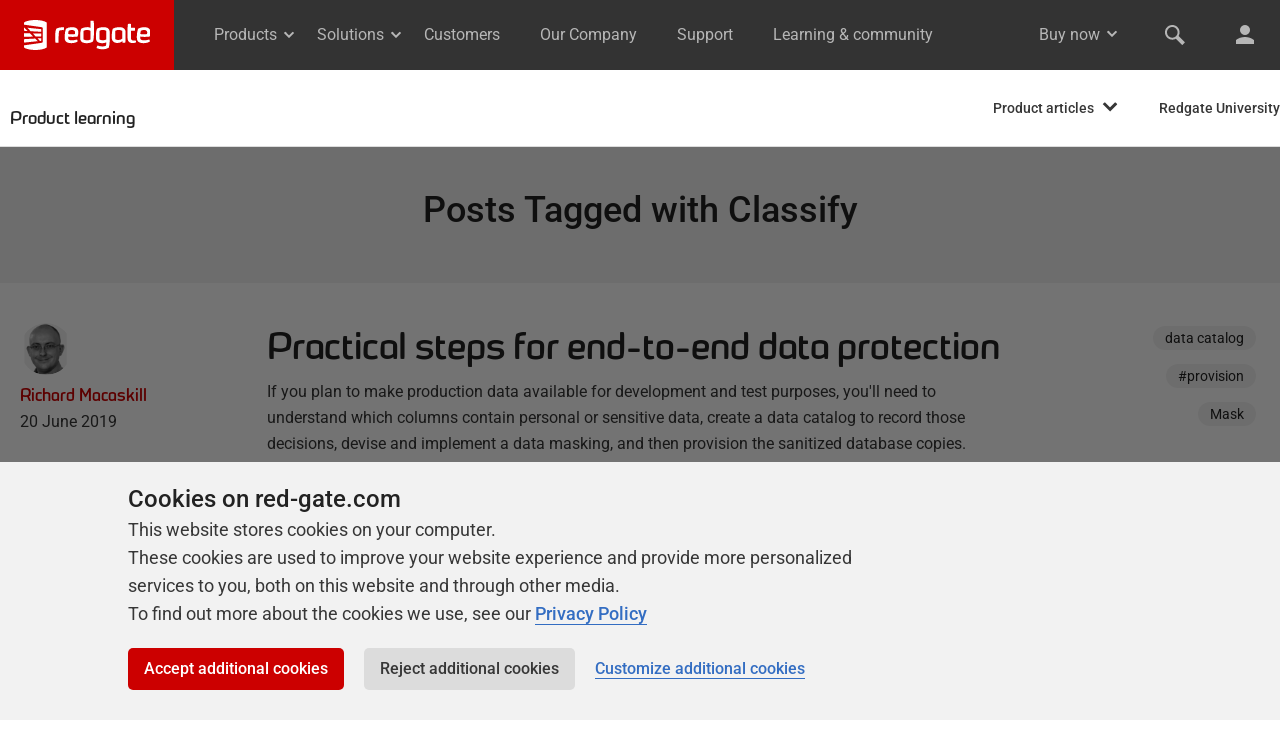

--- FILE ---
content_type: text/html; charset=UTF-8
request_url: https://www.red-gate.com/blog/tag/classify
body_size: 5850
content:

<!DOCTYPE html>
<html class="no-js">
<head>
    <meta http-equiv="Content-Type" content="text/html; charset=utf-8" />

    <meta http-equiv="X-UA-Compatible" content="IE=edge,chrome=1">

    <meta name="viewport" content="width=device-width, initial-scale=1">

    <link rel="icon" type="image/png" sizes="192x192" href="https://www.red-gate.com/favicon-192x192.png?v=1579259208499">
    <link rel="icon" type="image/png" sizes="32x32" href="https://www.red-gate.com/favicon-32x32.png?v=1579259209415">
    <link rel="icon" type="image/png" sizes="16x16" href="https://www.red-gate.com/favicon-16x16.png?v=1579259207564">

    <meta name="author" content="Red Gate Software Ltd">
    <meta name="copyright" content="All material (c) Red Gate Software Ltd or its original authors unless otherwise stated">

    <link rel="stylesheet" href="https://www.red-gate.com/assets/styles/isw.css">
    <link rel="stylesheet" href="https://www.red-gate.com/assets/styles/print.css" media="print" />

    <link rel="alternate" type="application/rss+xml" title="Redgate Software Feed" href="https://www.red-gate.com/blog/feed" />

    <script>document.documentElement.classList.remove('no-js'); document.documentElement.classList.add('js');</script>

    <script src="https://www.red-gate.com/assets/scripts/auth/redgate-id.js"></script>

<title>Classify Archives | Redgate</title>
<meta name='robots' content='noindex, follow' />
	<style>img:is([sizes="auto" i], [sizes^="auto," i]) { contain-intrinsic-size: 3000px 1500px }</style>
	
	<!-- This site is optimized with the Yoast SEO plugin v22.8 - https://yoast.com/wordpress/plugins/seo/ -->
	<meta property="og:locale" content="en_GB" />
	<meta property="og:type" content="article" />
	<meta property="og:title" content="Classify Archives | Redgate" />
	<meta property="og:url" content="https://www.red-gate.com/blog/tag/classify" />
	<meta property="og:site_name" content="Redgate" />
	<meta property="og:image" content="https://www.red-gate.com/wp-content/uploads/2018/09/default-og-image.png" />
	<meta property="og:image:width" content="439" />
	<meta property="og:image:height" content="277" />
	<meta property="og:image:type" content="image/png" />
	<meta name="twitter:card" content="summary_large_image" />
	<meta name="twitter:site" content="@redgate" />
	<script type="application/ld+json" class="yoast-schema-graph">{"@context":"https://schema.org","@graph":[{"@type":"CollectionPage","@id":"https://www.red-gate.com/blog/tag/classify","url":"https://www.red-gate.com/blog/tag/classify","name":"Classify Archives | Redgate","isPartOf":{"@id":"https://www.red-gate.com/#website"},"breadcrumb":{"@id":"https://www.red-gate.com/blog/tag/classify#breadcrumb"},"inLanguage":"en-GB"},{"@type":"BreadcrumbList","@id":"https://www.red-gate.com/blog/tag/classify#breadcrumb","itemListElement":[{"@type":"ListItem","position":1,"name":"Home","item":"https://www.red-gate.com/"},{"@type":"ListItem","position":2,"name":"Classify"}]},{"@type":"WebSite","@id":"https://www.red-gate.com/#website","url":"https://www.red-gate.com/","name":"Redgate","description":"Tools for the Microsoft data platform","publisher":{"@id":"https://www.red-gate.com/#organization"},"potentialAction":[{"@type":"SearchAction","target":{"@type":"EntryPoint","urlTemplate":"https://www.red-gate.com/?s={search_term_string}"},"query-input":"required name=search_term_string"}],"inLanguage":"en-GB"},{"@type":"Organization","@id":"https://www.red-gate.com/#organization","name":"Redgate","url":"https://www.red-gate.com/","logo":{"@type":"ImageObject","inLanguage":"en-GB","@id":"https://www.red-gate.com/#/schema/logo/image/","url":"https://www.red-gate.com/wp-content/uploads/2015/11/Gatebase-logo-red-100.png","contentUrl":"https://www.red-gate.com/wp-content/uploads/2015/11/Gatebase-logo-red-100.png","width":100,"height":80,"caption":"Redgate"},"image":{"@id":"https://www.red-gate.com/#/schema/logo/image/"},"sameAs":["https://x.com/redgate"]}]}</script>
	<!-- / Yoast SEO plugin. -->


<link rel="alternate" type="application/rss+xml" title="Redgate &raquo; Classify Tag Feed" href="https://www.red-gate.com/blog/tag/classify/feed" />
<script type="text/javascript">
/* <![CDATA[ */
window._wpemojiSettings = {"baseUrl":"https:\/\/s.w.org\/images\/core\/emoji\/16.0.1\/72x72\/","ext":".png","svgUrl":"https:\/\/s.w.org\/images\/core\/emoji\/16.0.1\/svg\/","svgExt":".svg","source":{"concatemoji":"https:\/\/www.red-gate.com\/wp-includes\/js\/wp-emoji-release.min.js?ver=6.8.3"}};
/*! This file is auto-generated */
!function(s,n){var o,i,e;function c(e){try{var t={supportTests:e,timestamp:(new Date).valueOf()};sessionStorage.setItem(o,JSON.stringify(t))}catch(e){}}function p(e,t,n){e.clearRect(0,0,e.canvas.width,e.canvas.height),e.fillText(t,0,0);var t=new Uint32Array(e.getImageData(0,0,e.canvas.width,e.canvas.height).data),a=(e.clearRect(0,0,e.canvas.width,e.canvas.height),e.fillText(n,0,0),new Uint32Array(e.getImageData(0,0,e.canvas.width,e.canvas.height).data));return t.every(function(e,t){return e===a[t]})}function u(e,t){e.clearRect(0,0,e.canvas.width,e.canvas.height),e.fillText(t,0,0);for(var n=e.getImageData(16,16,1,1),a=0;a<n.data.length;a++)if(0!==n.data[a])return!1;return!0}function f(e,t,n,a){switch(t){case"flag":return n(e,"\ud83c\udff3\ufe0f\u200d\u26a7\ufe0f","\ud83c\udff3\ufe0f\u200b\u26a7\ufe0f")?!1:!n(e,"\ud83c\udde8\ud83c\uddf6","\ud83c\udde8\u200b\ud83c\uddf6")&&!n(e,"\ud83c\udff4\udb40\udc67\udb40\udc62\udb40\udc65\udb40\udc6e\udb40\udc67\udb40\udc7f","\ud83c\udff4\u200b\udb40\udc67\u200b\udb40\udc62\u200b\udb40\udc65\u200b\udb40\udc6e\u200b\udb40\udc67\u200b\udb40\udc7f");case"emoji":return!a(e,"\ud83e\udedf")}return!1}function g(e,t,n,a){var r="undefined"!=typeof WorkerGlobalScope&&self instanceof WorkerGlobalScope?new OffscreenCanvas(300,150):s.createElement("canvas"),o=r.getContext("2d",{willReadFrequently:!0}),i=(o.textBaseline="top",o.font="600 32px Arial",{});return e.forEach(function(e){i[e]=t(o,e,n,a)}),i}function t(e){var t=s.createElement("script");t.src=e,t.defer=!0,s.head.appendChild(t)}"undefined"!=typeof Promise&&(o="wpEmojiSettingsSupports",i=["flag","emoji"],n.supports={everything:!0,everythingExceptFlag:!0},e=new Promise(function(e){s.addEventListener("DOMContentLoaded",e,{once:!0})}),new Promise(function(t){var n=function(){try{var e=JSON.parse(sessionStorage.getItem(o));if("object"==typeof e&&"number"==typeof e.timestamp&&(new Date).valueOf()<e.timestamp+604800&&"object"==typeof e.supportTests)return e.supportTests}catch(e){}return null}();if(!n){if("undefined"!=typeof Worker&&"undefined"!=typeof OffscreenCanvas&&"undefined"!=typeof URL&&URL.createObjectURL&&"undefined"!=typeof Blob)try{var e="postMessage("+g.toString()+"("+[JSON.stringify(i),f.toString(),p.toString(),u.toString()].join(",")+"));",a=new Blob([e],{type:"text/javascript"}),r=new Worker(URL.createObjectURL(a),{name:"wpTestEmojiSupports"});return void(r.onmessage=function(e){c(n=e.data),r.terminate(),t(n)})}catch(e){}c(n=g(i,f,p,u))}t(n)}).then(function(e){for(var t in e)n.supports[t]=e[t],n.supports.everything=n.supports.everything&&n.supports[t],"flag"!==t&&(n.supports.everythingExceptFlag=n.supports.everythingExceptFlag&&n.supports[t]);n.supports.everythingExceptFlag=n.supports.everythingExceptFlag&&!n.supports.flag,n.DOMReady=!1,n.readyCallback=function(){n.DOMReady=!0}}).then(function(){return e}).then(function(){var e;n.supports.everything||(n.readyCallback(),(e=n.source||{}).concatemoji?t(e.concatemoji):e.wpemoji&&e.twemoji&&(t(e.twemoji),t(e.wpemoji)))}))}((window,document),window._wpemojiSettings);
/* ]]> */
</script>
<link rel='stylesheet' id='crayon-theme-classic-css' href='https://www.red-gate.com/wp-content/plugins/urvanov-syntax-highlighter/themes/classic/classic.css?ver=2.8.36' type='text/css' media='all' />
<link rel='stylesheet' id='crayon-font-monaco-css' href='https://www.red-gate.com/wp-content/plugins/urvanov-syntax-highlighter/fonts/monaco.css?ver=2.8.36' type='text/css' media='all' />
<style id='wp-emoji-styles-inline-css' type='text/css'>

	img.wp-smiley, img.emoji {
		display: inline !important;
		border: none !important;
		box-shadow: none !important;
		height: 1em !important;
		width: 1em !important;
		margin: 0 0.07em !important;
		vertical-align: -0.1em !important;
		background: none !important;
		padding: 0 !important;
	}
</style>
<link rel='stylesheet' id='mpp_gutenberg-css' href='https://www.red-gate.com/wp-content/plugins/metronet-profile-picture/dist/blocks.style.build.css?ver=2.6.0' type='text/css' media='all' />
<link rel='stylesheet' id='youtube-channel-gallery-css' href='https://www.red-gate.com/wp-content/plugins/youtube-channel-gallery/styles.css?ver=6.8.3' type='text/css' media='all' />
<link rel='stylesheet' id='jquery.magnific-popup-css' href='https://www.red-gate.com/wp-content/plugins/youtube-channel-gallery/magnific-popup.css?ver=6.8.3' type='text/css' media='all' />
<script type="text/javascript" src="https://www.red-gate.com/wp-includes/js/jquery/jquery.min.js?ver=3.7.1" id="jquery-core-js"></script>
<script type="text/javascript" src="https://www.red-gate.com/wp-includes/js/jquery/jquery-migrate.min.js?ver=3.4.1" id="jquery-migrate-js"></script>
<script type="text/javascript" src="https://www.red-gate.com/wp-content/themes/wordpress-honeycomb/bower_components/honeycomb/src/js/vendor/modernizr.min.js?ver=1" id="modernizr-js"></script>
<link rel="https://api.w.org/" href="https://www.red-gate.com/wp-json/" /><link rel="alternate" title="JSON" type="application/json" href="https://www.red-gate.com/wp-json/wp/v2/tags/1302" /><link rel="EditURI" type="application/rsd+xml" title="RSD" href="https://www.red-gate.com/xmlrpc.php?rsd" />
<meta name="generator" content="WordPress 6.8.3" />
<link rel="icon" href="https://www.red-gate.com/wp-content/uploads/2017/10/cropped-gatebase-32x32.png" sizes="32x32" />
<link rel="icon" href="https://www.red-gate.com/wp-content/uploads/2017/10/cropped-gatebase-192x192.png" sizes="192x192" />
<link rel="apple-touch-icon" href="https://www.red-gate.com/wp-content/uploads/2017/10/cropped-gatebase-180x180.png" />
<meta name="msapplication-TileImage" content="https://www.red-gate.com/wp-content/uploads/2017/10/cropped-gatebase-270x270.png" />
<link rel="stylesheet" type="text/css" media="all" href="https://www.red-gate.com/wp-content/themes/wordpress-honeycomb-redgate.com/style.css" />
</head>

<body class="archive tag tag-classify tag-1302 wp-theme-wordpress-honeycomb wp-child-theme-wordpress-honeycomb-redgatecom">
	<div id="page-wrapper" class="page-wrapper">
					<redgate-header></redgate-header>
			<script src="https://cdn.red-gate.com/assets/scripts/custom-elements/redgate-header.js?v=1764867707"></script>
		

<div class="secondary-nav sticky js-sticky">
    <div class="band__inner-container">
        <h1 class="text--redgate"><a href="/hub/product-learning">Product learning</a></h1><nav class="menu-product-learning-container"><ul class="dropdown js-dropdown closed"><li id="menu-item-325788" class="menu-item menu-item-type-taxonomy menu-item-object-category menu-item-has-children menu-item-325788"><a href="https://www.red-gate.com/hub/product-learning">Product articles</a>
<ul class="sub-menu">
	<li id="menu-item-462924" class="menu-item menu-item-type-taxonomy menu-item-object-category menu-item-462924"><a href="https://www.red-gate.com/hub/product-learning/data-masker">Data Masker</a></li>
	<li id="menu-item-325797" class="menu-item menu-item-type-taxonomy menu-item-object-category menu-item-325797"><a href="https://www.red-gate.com/hub/product-learning/dlm-dashboard">DLM Dashboard</a></li>
	<li id="menu-item-464208" class="menu-item menu-item-type-taxonomy menu-item-object-category menu-item-464208"><a href="https://www.red-gate.com/hub/product-learning/sql-change-automation">SQL Change Automation</a></li>
	<li id="menu-item-325801" class="menu-item menu-item-type-taxonomy menu-item-object-category menu-item-325801"><a href="https://www.red-gate.com/hub/product-learning/sql-clone">SQL Clone</a></li>
	<li id="menu-item-325803" class="menu-item menu-item-type-taxonomy menu-item-object-category menu-item-325803"><a href="https://www.red-gate.com/hub/product-learning/sql-compare">SQL Compare</a></li>
	<li id="menu-item-325807" class="menu-item menu-item-type-taxonomy menu-item-object-category menu-item-325807"><a href="https://www.red-gate.com/hub/product-learning/sql-doc">SQL Doc</a></li>
	<li id="menu-item-325805" class="menu-item menu-item-type-taxonomy menu-item-object-category menu-item-325805"><a href="https://www.red-gate.com/hub/product-learning/sql-data-generator">SQL Data Generator</a></li>
	<li id="menu-item-325809" class="menu-item menu-item-type-taxonomy menu-item-object-category menu-item-325809"><a href="https://www.red-gate.com/hub/product-learning/redgate-monitor">Redgate Monitor</a></li>
	<li id="menu-item-325811" class="menu-item menu-item-type-taxonomy menu-item-object-category menu-item-325811"><a href="https://www.red-gate.com/hub/product-learning/sql-prompt">SQL Prompt</a></li>
	<li id="menu-item-432142" class="menu-item menu-item-type-taxonomy menu-item-object-category menu-item-432142"><a href="https://www.red-gate.com/hub/product-learning/sql-provision">SQL Provision</a></li>
	<li id="menu-item-325815" class="menu-item menu-item-type-taxonomy menu-item-object-category menu-item-325815"><a href="https://www.red-gate.com/hub/product-learning/sql-source-control">SQL Source Control</a></li>
</ul>
</li>
<li id="menu-item-466547" class="menu-item menu-item-type-custom menu-item-object-custom menu-item-466547"><a href="/hub/university">Redgate University</a></li>
</ul></nav>    </div>
</div>
<div class="band scheme--lightest-grey">
	<div class="band__inner-container text--center">
	<h1>
		<span>Posts Tagged with</span> Classify	</h1>

	</div>
</div>

<div class="band__inner-container grid ">

		<article id="post-475837" role="article" class="standard">

		 <!-- Left-hand column -->
        <div class="grid__col grid__col--span-2-of-12 hide-on-medium">
			
<div class="avatar display--inline">
	<a href="https://www.red-gate.com/blog/author/richard-macaskill" title="Richard Macaskill">
	    <img width="52" height="52" src="https://www.red-gate.com/wp-content/uploads/2015/06/RM-150x150.jpg" class="avatar avatar-52 photo" alt="" decoding="async" srcset="https://www.red-gate.com/wp-content/uploads/2015/06/RM-150x150.jpg 150w, https://www.red-gate.com/wp-content/uploads/2015/06/RM.jpg 200w" sizes="(max-width: 52px) 100vw, 52px" />	</a>
</div>
<p class="spaced-bottom--none">
	<a class="color--red text--redgate" href="https://www.red-gate.com/blog/author/richard-macaskill">
		Richard Macaskill	</a>
</p>
<p class="spaced-bottom--none">20 June 2019</p>

        </div>

        <!-- Main column -->
        <div class="grid__col grid__col--span-8-of-12 grid__col--span-12-of-12--small">
            <div class="padded-h">

            	<div class="show-on-medium hide-on-max">
					
<div class="avatar display--inline">
	<a href="https://www.red-gate.com/blog/author/richard-macaskill" title="Richard Macaskill">
	    <img width="52" height="52" src="https://www.red-gate.com/wp-content/uploads/2015/06/RM-150x150.jpg" class="avatar avatar-52 photo" alt="" decoding="async" loading="lazy" srcset="https://www.red-gate.com/wp-content/uploads/2015/06/RM-150x150.jpg 150w, https://www.red-gate.com/wp-content/uploads/2015/06/RM.jpg 200w" sizes="auto, (max-width: 52px) 100vw, 52px" />	</a>
</div>
<p class="spaced-bottom--none">
	<a class="color--red text--redgate" href="https://www.red-gate.com/blog/author/richard-macaskill">
		Richard Macaskill	</a>
</p>
<p class="spaced-bottom--none">20 June 2019</p>

            	</div>

				<h1 class="text--redgate">
					<a href="https://www.red-gate.com/hub/product-learning/sql-data-catalog/practical-steps-for-end-to-end-data-protection" rel="bookmark" title="Practical steps for end-to-end data protection">Practical steps for end-to-end data protection</a>
				</h1>

				<section class="entry-content">
					If you plan to make production data available for development and test purposes, you'll need to understand which columns contain personal or sensitive data, create a data catalog to record those decisions, devise and implement a data masking, and then provision the sanitized database copies. Richard Macaskill show how to automate as much of...					<a href="https://www.red-gate.com/hub/product-learning/sql-data-catalog/practical-steps-for-end-to-end-data-protection" rel="bookmark" title="Permanent Link to Practical steps for end-to-end data protection">Read more</a>
				</section>
			</div>
		</div>

		 <!-- Right-hand column -->
        <div class="grid__col grid__col--span-2-of-12 text--right hide-on-medium">
			            <p class="gamma">
                <a href="https://www.red-gate.com/blog/tag/data-catalog" class="text--normal text--center label background-color--grey--1 color--grey--9">
                    data catalog                </a>
            </p>

                                <p class="gamma">
                <a href="https://www.red-gate.com/blog/tag/provision" class="text--normal text--center label background-color--grey--1 color--grey--9">
                    #provision                </a>
            </p>

                                <p class="gamma">
                <a href="https://www.red-gate.com/blog/tag/mask" class="text--normal text--center label background-color--grey--1 color--grey--9">
                    Mask                </a>
            </p>

                            </div>

	</article>
</div>
	<div class="band">
		<div class="band__inner-container text--center">
					</div>
	</div>


</div><!-- .page-wrapper -->

    <redgate-footer></redgate-footer>
    <script src="https://cdn.red-gate.com/assets/scripts/custom-elements/redgate-footer.js?v=1764867707"></script>
    <script src="/assets/scripts/jquery-3.7.1.min.js"></script>
    <script src="/assets/scripts/isw.js"></script>
<script type="speculationrules">
{"prefetch":[{"source":"document","where":{"and":[{"href_matches":"\/*"},{"not":{"href_matches":["\/wp-*.php","\/wp-admin\/*","\/wp-content\/uploads\/*","\/wp-content\/*","\/wp-content\/plugins\/*","\/wp-content\/themes\/wordpress-honeycomb-redgate.com\/*","\/wp-content\/themes\/wordpress-honeycomb\/*","\/*\\?(.+)"]}},{"not":{"selector_matches":"a[rel~=\"nofollow\"]"}},{"not":{"selector_matches":".no-prefetch, .no-prefetch a"}}]},"eagerness":"conservative"}]}
</script>
<script type="text/javascript" src="https://www.red-gate.com/wp-content/plugins/metronet-profile-picture/js/mpp-frontend.js?ver=2.6.0" id="mpp_gutenberg_tabs-js"></script>
<script type="text/javascript" id="disqus_count-js-extra">
/* <![CDATA[ */
var countVars = {"disqusShortname":"redgate"};
/* ]]> */
</script>
<script type="text/javascript" src="https://www.red-gate.com/wp-content/plugins/disqus-comment-system/public/js/comment_count.js?ver=3.0.23" id="disqus_count-js"></script>
<script type="text/javascript" src="https://www.red-gate.com/wp-content/plugins/simple-share-buttons-adder/js/ssba.js?ver=1768308366" id="simple-share-buttons-adder-ssba-js"></script>
<script type="text/javascript" id="simple-share-buttons-adder-ssba-js-after">
/* <![CDATA[ */
Main.boot( [] );
/* ]]> */
</script>
<script type="text/javascript" src="https://www.red-gate.com/wp-content/themes/wordpress-honeycomb-redgate.com/blog.js?ver=1.0.1" id="blogjs-js"></script>
</body></html>

--- FILE ---
content_type: text/html; charset=utf-8
request_url: https://www.red-gate.com/website/custom-elements/redgate-footer/
body_size: 230626
content:
<!DOCTYPE html><html lang="en"><head><meta charSet="utf-8"/><meta name="viewport" content="width=device-width, initial-scale=1"/><link rel="preload" as="image" href="https://cdn.red-gate.com/assets/company/images/redgate-logo.svg"/><link rel="preload" as="image" href="https://cdn.red-gate.com/assets/includes/footer/images/amazon-partner-network.png"/><link rel="preload" as="script" fetchPriority="low" href="/_next/static/chunks/webpack-04aebe1b7911e964.js"/><script src="/_next/static/chunks/c7879cf7-fabe25011515220e.js" async=""></script><script src="/_next/static/chunks/73131-23fbf4f82e612bb4.js" async=""></script><script src="/_next/static/chunks/main-app-d9c1be6c89e142df.js" async=""></script><script src="/_next/static/chunks/app/error-55e7ad594992d152.js" async=""></script><script src="/_next/static/chunks/63466-31c3c4fdffcd0201.js" async=""></script><script src="/_next/static/chunks/36534-aa9e9c04b90fc3d4.js" async=""></script><script src="/_next/static/chunks/5562-d31099603d2015bb.js" async=""></script><script src="/_next/static/chunks/21104-e6cffa4402b3396b.js" async=""></script><script src="/_next/static/chunks/app/%5Blocale%5D/(min-layout)/website/custom-elements/redgate-footer/page-5e97fff27f323e84.js" async=""></script><script src="/_next/static/chunks/app/global-error-e0553dd949b55eb1.js" async=""></script><script src="/_next/static/chunks/66644-e78a75abaa188069.js" async=""></script><script src="/_next/static/chunks/app/%5Blocale%5D/(min-layout)/layout-90824013310b6b7c.js" async=""></script><link rel="stylesheet" href="https://cdn.red-gate.com/assets/styles/isw.css?v=1770031653084"/><script src="/_next/static/chunks/polyfills-42372ed130431b0a.js" noModule=""></script></head><body><div hidden=""><!--$?--><template id="B:0"></template><!--/$--></div><footer class="background-color--grey--1" data-cachebust="1770031653084"><section class="band background-color--white padded-v"><div class="band__inner-container"><div class="grid"><div class="grid__col grid__col--span-6-of-12 grid__col--span-12-of-12--medium spaced-bottom--loose--medium"><div class="flex flex-align--start padded-right flex-wrap--small"><a class="padded-right spaced-bottom--tight link-image" href="/solutions/state-of-database-landscape/2025/download/"><img src="https://cdn.red-gate.com/assets/solutions/sodl/images/sodl-2025-cover.png" alt="The 2025 State of Database Landscape report cover" width="180" class="" style="max-width:none"/></a><div class="padded-right padded-right--none--medium"><p class="text--uppercase text--bold color--red spaced-bottom--none">New report</p><h1 class="text--redgate beta"><a href="/solutions/state-of-database-landscape/2025/download/">2025 State of the Database Landscape</a></h1><p class="gamma text--normal">The 2025 State of the Database Landscape Report sheds light on the current state of database management and offers valuable insights into how organizations can navigate and simplify the growing complexities.</p><p class="spaced-top"><a class="icon icon--arrow-right icon--right color--red text--medium" href="/solutions/state-of-database-landscape/2025/download/">Download the report</a></p></div></div></div><div class="grid__col grid__col--span-6-of-12 grid__col--span-12-of-12--medium spaced-bottom--loose--medium"><div class="flex flex-align--start padded-right flex-wrap--small"><a class="padded-right spaced-bottom--tight link-image" href="/solutions/entrypage/introduction-to-postgresql-for-the-data-professional/"><img src="https://cdn.red-gate.com/assets/solutions/images/entrypage/postgresql-for-the-data-professional.jpg" alt="The &quot;Introduction to PostgreSQL for the data professional&quot; front cover" width="180" class="" style="max-width:none"/></a><div class="padded-right padded-right--none--medium"><p class="text--uppercase text--bold color--red spaced-bottom--none">Free book</p><h1 class="text--redgate beta"><a href="/solutions/entrypage/introduction-to-postgresql-for-the-data-professional/">Introduction to PostgreSQL for the data professional</a></h1><p class="gamma text--normal">From getting your first instance, to server configurations, we cover the PostgreSQL basics.</p><p class="spaced-top"><a class="icon icon--arrow-right icon--right color--red text--medium" href="/solutions/entrypage/introduction-to-postgresql-for-the-data-professional/">Get your free copy</a></p></div></div></div></div></div></section><div class="band__inner-container"><div class="footer__links"><div class="footer__col footer__col--tall"><div class="padded-bottom--tight padded-right--tight"><h2><a href="/products/">Products</a></h2><ul class="list--bare"><li><a href="/products/redgate-monitor/">Redgate Monitor</a></li><li><a href="/products/flyway/">Redgate Flyway</a></li><li><a href="/products/test-data-manager/">Redgate Test Data Manager</a></li><li><a href="/products/sql-toolbelt-essentials/">SQL Toolbelt Essentials</a></li><li><a href="/products/sql-prompt/">SQL Prompt</a></li><li><a href="/products/sql-compare/">SQL Compare</a></li></ul></div></div><div class="footer__col footer__col--tall"><div class="padded-bottom--tight padded-right--tight"><h2><a href="/solutions/overview">Solutions</a></h2><ul class="list--bare"><li><a href="/solutions/use-cases/security-and-compliance/">Security and compliance</a></li><li><a href="/solutions/use-cases/database-monitoring-and-observability/">Database monitoring and observability</a></li><li><a href="/solutions/use-cases/database-change-management/">Database change management</a></li><li><a href="/solutions/use-cases/productivity-and-workflow-automation/">Productivity and workflow automation</a></li><li><a href="/solutions/use-cases/cloud-migration-and-workload-optimization/">Cloud migration and workload optimization</a></li><li><a href="/solutions/use-cases/database-modernization/">Database modernization</a></li><li><a href="/solutions/use-cases/efficiency-and-cost-optimization/">Efficiency and cost optimization</a></li><li><a href="/solutions/use-cases/ai-data-readiness/">AI data readiness</a></li></ul></div></div><div class="footer__col"><div class="padded-bottom--tight padded-right--tight"><h2><a href="https://productsupport.red-gate.com/hc">Support</a></h2><ul class="list--bare"><li><a href="https://forums.red-gate.com">Forums</a></li><li><a href="https://productsupport.red-gate.com/">Contact product support</a></li><li><a href="/customer/portal/">Find my licenses</a></li><li><a href="/products/old-versions/">Download older versions</a></li></ul></div></div><div class="footer__col"><div class="padded-bottom--tight padded-right--tight"><h2><a href="/our-company/">Our Company</a></h2><ul class="list--bare"><li><a href="/our-company/careers/current-opportunities/">Careers</a></li><li><a href="/our-company/contact-us/">Contact us</a></li><li><a href="/blog/">Redgate Blog</a></li><li><a href="/our-company/careers/overview/#our-values">Our values</a></li><li><a href="/our-company/leadership/">Leadership</a></li></ul></div></div><div class="footer__col"><div class="padded-bottom--tight padded-right--tight"><h2><a href="/trust/">Trust Center</a></h2><ul class="list--bare"><li><a href="/support/license/">License agreement</a></li><li><a href="/trust/privacy-notice/">Privacy and cookies</a></li><li><a href="/trust/modern-slavery/">Modern slavery statement</a></li><li><a href="/trust/ccpa/"><abbr title="California Consumer Privacy Act. Limit the use of my sensitive personal data / do not sell my data">CCPA <span class="icon--info"></span></abbr></a></li><li><a href="/website/accessibility/">Accessibility</a></li></ul></div></div><div class="footer__col"><div class="padded-bottom--tight padded-right--tight"><h2><a href="/hub/">Community</a></h2><ul class="list--bare"><li><a href="/simple-talk/podcasts/">Podcast</a></li><li><a href="/simple-talk/">Simple Talk</a></li><li><a href="/hub/community/advocates/">Redgate Advocates</a></li><li><a href="https://www.sqlservercentral.com/" target="_blank" rel="noopener noreferrer">SQL Server Central</a></li></ul></div></div><div class="footer__col"><div class="padded-bottom--tight padded-right--tight"><h2><a href="/hub/">Learning</a></h2><ul class="list--bare"><li><a href="/hub/product-learning/">Product Articles</a></li><li><a href="/hub/events/">Events</a></li><li><a href="/hub/university/">University</a></li><li><a href="/hub/books/">Books</a></li></ul></div></div><div class="footer__col"><div class="padded-bottom--tight padded-right--tight"><h2><a href="/partners/find-a-partner/">Partners</a></h2><ul class="list--bare"><li><a href="/partners/find-a-partner/?list=resellers">Resellers</a></li><li><a href="/partners/find-a-partner/">Consulting partners</a></li></ul></div></div></div><div class="footer__copyright"><div class="footer__copyright__social"><h2 class="padded-bottom--tight">Follow us</h2><a class="footer-link-image" target="_blank" rel="noopener noreferrer" href="https://twitter.com/redgate"><img src="https://cdn.red-gate.com/assets/includes/footer/images/Twitter.svg?v=2" class="padded-bottom--tight" alt="Redgate on Twitter"/></a><a class="footer-link-image" target="_blank" rel="noopener noreferrer" href="https://www.linkedin.com/company/red-gate-software/"><img src="https://cdn.red-gate.com/assets/includes/footer/images/Linkedin.svg" class="padded-bottom--tight padded-right padded-left" alt="Redgate on LinkedIn"/></a><a class="footer-link-image" target="_blank" rel="noopener noreferrer" href="https://www.youtube.com/user/RedGateVideos"><img src="https://cdn.red-gate.com/assets/includes/footer/images/YouTube.svg" class="padded-bottom--tight" alt="Redgate on YouTube"/></a></div><div class="footer__copyright__logo"><img src="https://cdn.red-gate.com/assets/company/images/redgate-logo.svg" title="Redgate" class="spaced-bottom--tight" width="250" alt=""/><ul class="list--bare list--horizontal"><li>Copyright 1999 - <!-- -->2026<!-- --> Red Gate Software Ltd</li></ul></div><div class="footer__copyright__partners"><img src="https://cdn.red-gate.com/assets/includes/footer/images/amazon-partner-network.png" title="Amazon Partner Network" class="padded-h--tight spaced-v--tight--small" alt=""/></div></div></div></footer><!--$?--><template id="B:1"></template><!--/$--><script>requestAnimationFrame(function(){$RT=performance.now()});</script><script src="/_next/static/chunks/webpack-04aebe1b7911e964.js" id="_R_" async=""></script><div hidden id="S:1"></div><script>$RB=[];$RV=function(a){$RT=performance.now();for(var b=0;b<a.length;b+=2){var c=a[b],e=a[b+1];null!==e.parentNode&&e.parentNode.removeChild(e);var f=c.parentNode;if(f){var g=c.previousSibling,h=0;do{if(c&&8===c.nodeType){var d=c.data;if("/$"===d||"/&"===d)if(0===h)break;else h--;else"$"!==d&&"$?"!==d&&"$~"!==d&&"$!"!==d&&"&"!==d||h++}d=c.nextSibling;f.removeChild(c);c=d}while(c);for(;e.firstChild;)f.insertBefore(e.firstChild,c);g.data="$";g._reactRetry&&requestAnimationFrame(g._reactRetry)}}a.length=0};
$RC=function(a,b){if(b=document.getElementById(b))(a=document.getElementById(a))?(a.previousSibling.data="$~",$RB.push(a,b),2===$RB.length&&("number"!==typeof $RT?requestAnimationFrame($RV.bind(null,$RB)):(a=performance.now(),setTimeout($RV.bind(null,$RB),2300>a&&2E3<a?2300-a:$RT+300-a)))):b.parentNode.removeChild(b)};$RC("B:1","S:1")</script><title>Redgate Software - End-to-end Database DevOps Solutions and Tools For SQL Server, Oracle, &amp; .NET</title><meta name="author" content="Red Gate Software Ltd"/><meta name="copyright" content="All material (c) Red Gate Software Ltd or its original authors unless otherwise stated"/><link rel="alternate" type="application/rss+xml" href="https://cdn.red-gate.com/blog/feed"/><meta property="og:title" content="Redgate Software - End-to-end Database DevOps Solutions and Tools For SQL Server, Oracle, &amp; .NET"/><meta property="og:image" content="https://cdn.red-gate.com/assets/images/global/redgate-og.png"/><meta name="twitter:card" content="summary_large_image"/><meta name="twitter:title" content="Redgate Software - End-to-end Database DevOps Solutions and Tools For SQL Server, Oracle, &amp; .NET"/><meta name="twitter:image" content="https://cdn.red-gate.com/assets/images/global/redgate-og.png"/><link rel="icon" href="/favicon-192x192.png" sizes="192x192" type="image/png"/><link rel="icon" href="/favicon-32x32.png" sizes="32x32" type="image/png"/><link rel="icon" href="/favicon-16x16.png" sizes="16x16" type="image/png"/><script >document.querySelectorAll('body link[rel="icon"], body link[rel="apple-touch-icon"]').forEach(el => document.head.appendChild(el))</script><div hidden id="S:0"></div><script>$RC("B:0","S:0")</script><script>(self.__next_f=self.__next_f||[]).push([0])</script><script>self.__next_f.push([1,"1:\"$Sreact.fragment\"\n2:I[25204,[],\"\"]\n3:I[56231,[\"18039\",\"static/chunks/app/error-55e7ad594992d152.js\"],\"default\"]\n4:I[42642,[],\"\"]\n6:I[21104,[\"63466\",\"static/chunks/63466-31c3c4fdffcd0201.js\",\"36534\",\"static/chunks/36534-aa9e9c04b90fc3d4.js\",\"5562\",\"static/chunks/5562-d31099603d2015bb.js\",\"21104\",\"static/chunks/21104-e6cffa4402b3396b.js\",\"96401\",\"static/chunks/app/%5Blocale%5D/(min-layout)/website/custom-elements/redgate-footer/page-5e97fff27f323e84.js\"],\"default\"]\n7:I[60433,[],\"OutletBoundary\"]\n9:I[19884,[],\"AsyncMetadataOutlet\"]\nb:I[60433,[],\"ViewportBoundary\"]\nd:I[60433,[],\"MetadataBoundary\"]\ne:\"$Sreact.suspense\"\n10:I[16723,[\"34219\",\"static/chunks/app/global-error-e0553dd949b55eb1.js\"],\"default\"]\n11:I[90563,[\"63466\",\"static/chunks/63466-31c3c4fdffcd0201.js\",\"66644\",\"static/chunks/66644-e78a75abaa188069.js\",\"83885\",\"static/chunks/app/%5Blocale%5D/(min-layout)/layout-90824013310b6b7c.js\"],\"default\"]\n13:I[72884,[\"63466\",\"static/chunks/63466-31c3c4fdffcd0201.js\",\"66644\",\"static/chunks/66644-e78a75abaa188069.js\",\"83885\",\"static/chunks/app/%5Blocale%5D/(min-layout)/layout-90824013310b6b7c.js\"],\"default\"]\n14:I[66644,[],\"IconMark\"]\n"])</script><script>self.__next_f.push([1,"0:{\"P\":null,\"b\":\"-9KDk4nEZ9X4F9auti0_V\",\"p\":\"\",\"c\":[\"\",\"website\",\"custom-elements\",\"redgate-footer\",\"\"],\"i\":false,\"f\":[[[\"\",{\"children\":[[\"locale\",\"en\",\"d\"],{\"children\":[\"(min-layout)\",{\"children\":[\"website\",{\"children\":[\"custom-elements\",{\"children\":[\"redgate-footer\",{\"children\":[\"__PAGE__\",{}]}]}]}]}]}]},\"$undefined\",\"$undefined\",true],[\"\",[\"$\",\"$1\",\"c\",{\"children\":[null,[\"$\",\"$L2\",null,{\"parallelRouterKey\":\"children\",\"error\":\"$3\",\"errorStyles\":[],\"errorScripts\":[],\"template\":[\"$\",\"$L4\",null,{}],\"templateStyles\":\"$undefined\",\"templateScripts\":\"$undefined\",\"notFound\":[[\"$\",\"div\",null,{\"className\":\"band__inner-container padded-bottom--none text--center\",\"children\":[[\"$\",\"h1\",null,{\"className\":\"text--redgate\",\"children\":\"We can't find the page you're looking for...\"}],[\"$\",\"form\",null,{\"action\":\"https://search.red-gate.com\",\"method\":\"get\",\"className\":\"search--404\",\"children\":[[\"$\",\"input\",null,{\"name\":\"s\",\"className\":\"search__input spaced-right--none\",\"placeholder\":\"Try searching...\"}],[\"$\",\"input\",null,{\"type\":\"hidden\",\"name\":\"t\",\"value\":\"entiresite\"}],[\"$\",\"input\",null,{\"type\":\"submit\",\"value\":\"Search\",\"className\":\"button button--primary search__submit\"}]]}],[\"$\",\"p\",null,{\"children\":[\"Or start from the \",[\"$\",\"a\",null,{\"href\":\"/\",\"children\":\"homepage\"}]]}],[\"$\",\"img\",null,{\"src\":\"https://cdn.red-gate.com/assets/404/images/404.svg\",\"className\":\"spaced-top\",\"alt\":\"\"}]]}],[]],\"forbidden\":\"$undefined\",\"unauthorized\":\"$undefined\"}]]}],{\"children\":[[\"locale\",\"en\",\"d\"],[\"$\",\"$1\",\"c\",{\"children\":[null,[\"$\",\"$L2\",null,{\"parallelRouterKey\":\"children\",\"error\":\"$undefined\",\"errorStyles\":\"$undefined\",\"errorScripts\":\"$undefined\",\"template\":[\"$\",\"$L4\",null,{}],\"templateStyles\":\"$undefined\",\"templateScripts\":\"$undefined\",\"notFound\":\"$undefined\",\"forbidden\":\"$undefined\",\"unauthorized\":\"$undefined\"}]]}],{\"children\":[\"(min-layout)\",[\"$\",\"$1\",\"c\",{\"children\":[null,\"$L5\"]}],{\"children\":[\"website\",[\"$\",\"$1\",\"c\",{\"children\":[null,[\"$\",\"$L2\",null,{\"parallelRouterKey\":\"children\",\"error\":\"$undefined\",\"errorStyles\":\"$undefined\",\"errorScripts\":\"$undefined\",\"template\":[\"$\",\"$L4\",null,{}],\"templateStyles\":\"$undefined\",\"templateScripts\":\"$undefined\",\"notFound\":\"$undefined\",\"forbidden\":\"$undefined\",\"unauthorized\":\"$undefined\"}]]}],{\"children\":[\"custom-elements\",[\"$\",\"$1\",\"c\",{\"children\":[null,[\"$\",\"$L2\",null,{\"parallelRouterKey\":\"children\",\"error\":\"$undefined\",\"errorStyles\":\"$undefined\",\"errorScripts\":\"$undefined\",\"template\":[\"$\",\"$L4\",null,{}],\"templateStyles\":\"$undefined\",\"templateScripts\":\"$undefined\",\"notFound\":\"$undefined\",\"forbidden\":\"$undefined\",\"unauthorized\":\"$undefined\"}]]}],{\"children\":[\"redgate-footer\",[\"$\",\"$1\",\"c\",{\"children\":[null,[\"$\",\"$L2\",null,{\"parallelRouterKey\":\"children\",\"error\":\"$undefined\",\"errorStyles\":\"$undefined\",\"errorScripts\":\"$undefined\",\"template\":[\"$\",\"$L4\",null,{}],\"templateStyles\":\"$undefined\",\"templateScripts\":\"$undefined\",\"notFound\":\"$undefined\",\"forbidden\":\"$undefined\",\"unauthorized\":\"$undefined\"}]]}],{\"children\":[\"__PAGE__\",[\"$\",\"$1\",\"c\",{\"children\":[[\"$\",\"$L6\",null,{}],null,[\"$\",\"$L7\",null,{\"children\":[\"$L8\",[\"$\",\"$L9\",null,{\"promise\":\"$@a\"}]]}]]}],{},null,false]},null,false]},null,false]},null,false]},null,false]},null,false]},null,false],[\"$\",\"$1\",\"h\",{\"children\":[null,[[\"$\",\"$Lb\",null,{\"children\":\"$Lc\"}],null],[\"$\",\"$Ld\",null,{\"children\":[\"$\",\"div\",null,{\"hidden\":true,\"children\":[\"$\",\"$e\",null,{\"fallback\":null,\"children\":\"$Lf\"}]}]}]]}],false]],\"m\":\"$undefined\",\"G\":[\"$10\",[]],\"s\":false,\"S\":false}\n"])</script><script>self.__next_f.push([1,"5:[\"$\",\"$L11\",null,{\"locale\":\"en\",\"now\":\"$D2026-02-02T23:20:55.899Z\",\"timeZone\":\"Europe/London\",\"messages\":{\"navigation\":{\"approaches\":\"Approaches\",\"overview\":\"Overview\",\"resources\":\"Resources\",\"walkthrough\":\"Walkthrough\",\"support\":\"Support\",\"resourcesAndSupport\":\"Resources \u0026 Support\",\"caseStudies\":\"Case studies\",\"roadmap\":\"Roadmap\",\"scripts\":\"The scripts\",\"download\":\"Download\",\"downloadMobile\":\"Get\",\"buyNow\":\"Buy now\",\"buyNowMobile\":\"Buy\",\"requestADemo\":\"Request a demo\",\"requestADemoMobile\":\"Demo\",\"getStarted\":\"Get started\",\"benefits\":\"Benefits\",\"freeTrial\":\"Free trial\",\"freeTrialMobile\":\"Try\",\"signUp\":\"Sign up now\",\"features\":\"Features\",\"useCases\":\"Use cases\",\"getInTouch\":\"Get in touch\",\"getInTouchMobile\":\"Contact\",\"trustCenter\":\"Trust Center\",\"ourCustomers\":\"Our customers\",\"featuresAndEditions\":{\"heading\":\"Features \u0026 editions\",\"features\":{\"heading\":\"Features\",\"label\":\"Compare features \u0026 editions\"},\"editions\":{\"heading\":\"Editions\",\"editions\":{\"standard\":\"Standard\",\"enterprise\":\"Enterprise\"}}},\"tdm\":{\"subitems\":{\"standardDescription\":\"Simplify compliant test data to remove bottlenecks, enabling teams to work quickly and confidently\",\"enterpriseDescription\":\"Securely manage and distribute compliant test and development environments at scale\"}},\"flyway\":{\"useCases\":{\"aiDatabaseChangeManagement\":\"AI\",\"cloudMigration\":\"Cloud migration\",\"cloudOptimization\":\"Cloud optimization\",\"codeReviews\":\"Code reviews\",\"complianceAndSecurity\":\"Database compliance and security\",\"monolithicDatabases\":\"Monolithic and complex databases\"},\"features\":{\"explore\":\"Pricing and editions\",\"flexibility\":\"Flexibility and Flyway\"},\"editions\":{\"community\":{\"label\":\"Community\",\"description\":\"Individuals and education\"},\"enterprise\":{\"label\":\"Enterprise\",\"description\":\"Automation with advanced controls\"}}}},\"homepage\":{\"meta\":{\"title\":\"Redgate Software - Putting you in control of your databases with solutions and tools For SQL Server, Oracle, PostgreSQL, and more\",\"description\":\"Solve the complex challenges of database management across the DevOps lifecycle on any database, any platform, anywhere.\"},\"banner\":{\"heading\":\"Redgate Business Update\",\"body\":\"Exciting news for Redgate as we announce strategic investment for our next phase of growth.\"},\"hero\":{\"heading\":\"Putting you in control of your databases\",\"subheadings\":{\"s1\":\"Automate with confidence\",\"s2\":\"Scale securely\",\"s3\":\"Unlock growth through AI\"},\"cta1\":\"Request a demo\",\"cta2\":\"Discover more\"},\"intro\":{\"p1\":\"Take control of your databases with the trusted Database DevOps solutions provider.\",\"li1\":{\"stat\":\"26 years\",\"label\":\"as industry leader of database solutions\"},\"li2\":{\"stat\":\"92% of the Fortune 100\",\"label\":\"use Redgate software\"},\"li3\":{\"stat\":\"200,000 people\",\"label\":\"rely on Redgate worldwide\"},\"tiles\":{\"t1\":{\"label\":\"Watch our keynote\",\"heading\":\"The database professional of the future\",\"imgAlt\":\"The database professional of the future: headlines from Redgate's Keynote at PASS Data Community Summit 2025\"},\"t2\":{\"label\":\"Top-rated database monitoring\",\"heading\":\"Understand server performance in an instant with Redgate Monitor\",\"imgAlt\":\"Redgate Monitor screenshot\"}}},\"solutions\":{\"heading\":\"Redgate’s solutions across the database lifecycle\",\"subheading\":\"Reliably solve the complex challenges of database management and ensure security across the DevOps lifecycle\",\"imgAlt\":\"A diagram showing the different steps in the software development lifecycle from hardware provisioning to production\",\"cta\":\"Get an overview of our solutions\"},\"products\":{\"heading\":\"Our products\",\"tdm\":{\"imgAlt\":\"Screenshot of Redgate Test Data Manager\",\"p1\":\"Reliable and secure test data provisioning.\"},\"flyway\":{\"imgAlt\":\"Screenshot of Redgate Flyway\",\"p1\":\"Bring stability and speed to database deployments.\"},\"monitor\":{\"imgAlt\":\"Screenshot of Redgate Monitor\",\"p1\":\"Real-time multi-platform performance monitoring, with alerts and diagnostics.\"},\"cta\":\"See all our products\"},\"support\":{\"heading\":\"World class support and expert resources at every turn\",\"subheading\":\"From scoping to implementation and beyond, we help you get value fast and ensure long term success.\",\"tiles\":{\"t1\":{\"imgAlt\":\"Whitepaper cover on a red background\",\"label\":\"Whitepaper\",\"heading\":\"Stability with speed: Discover the risks of poor change management, fundamentals for success and how Redgate Flyway helps\"},\"t2\":{\"imgAlt\":\"Screenshot of Redgate Monitor\",\"label\":\"Free Trial\",\"heading\":\"Want to see Redgate Monitor in action? Try our multi-platform database observability solution for your entire estate.\"},\"t3\":{\"imgAlt\":\"Headshot of Kellyn Gorman on a red background\",\"label\":\"Blog\",\"heading\":\" SQL Prompt’s Next Chapter with AI Accelerate workflows, improve understanding and surface insights with Redgate SQL Prompt\"},\"t4\":{\"imgAlt\":\"Screenshot from a customer case study video\",\"label\":\"Customers\",\"heading\":\"Read our customer stories: see all of Redgate's customer stories across finance, insurance, manufacturing and technology\"}}},\"certification\":{\"heading\":\"Compliance \u0026 certification\",\"p1\":\"Redgate is ISO 27001:2022 certified.\",\"p2\":\"For more information on privacy, security, certifications, and compliance, see our \u003clink\u003etrust center\u003c/link\u003e.\"},\"community\":{\"imgAlt\":\"Redgate community events collage\",\"heading\":\"Community is always at the heart of Redgate\",\"subheading\":\"For over 25 years we've collaborated with, learnt from, and supported the data community. Together solving the complex challenges of database management.\",\"cta1\":\"See our latest events\",\"cta2\":\"Read our latest Simple Talk articles\"}},\"bands\":{\"fortune100\":{\"heading\":\"Top companies from around the world use Redgate solutions\"},\"contact\":{\"hereToHelp\":\"We're here to help\",\"findOutMore\":{\"moreDetails\":\"Whether you want more details about\",\"getInTouch\":\"a demo or information on best practices – get in touch with us.\"},\"industryStandard\":{\"heading\":\"The industry standard tools for over 25 years\",\"para\":\"Redgate has specialized in database software for over 25 years. Our products are used by 92% of the Fortune 100. 200,000 customers rely on Redgate worldwide.\"},\"support\":{\"heading\":\"World-class support\",\"para\":\"Redgate offers comprehensive documentation and a friendly, helpful support team. An average 87% of customers rate our support 'Excellent'.\"},\"solutions\":{\"heading\":\"\u003cspan class=\\\"color--red\\\"\u003eContact us\u003c/span\u003e to find out how Redgate's end-to-end Database DevOps Solution can help your organization\u003c/span\u003e\"},\"useCases\":{\"heading\":\"We're here to help\"}}},\"products\":{\"features\":{\"new\":\"New! \"},\"index\":{\"meta\":{\"title\":\"All Redgate's tools for database development, deployment, monitoring, and test data management\",\"description\":\"Browse the full list of Redgate's tools for SQL Server, Oracle, PostgreSQL and more.\"},\"ctas\":{\"learnMore\":\"Learn more\",\"download\":\"Download\",\"freeDownload\":\"Free download\",\"buy\":\"Buy now\",\"seeEditions\":\"See features \u0026 editions\",\"editionsSmall\":\"Editions\",\"requestDemo\":\"Request a demo\",\"trial\":\"Trial\",\"getStarted\":\"Get started\"},\"hero\":{\"heading\":\"Redgate puts you in control of your databases with trusted Database DevOps solutions across the entire database lifecycle\",\"automate\":\"Automate database deployments\",\"monitor\":\"Monitor performance and availability\",\"standardize\":\"Standardize team-based development\",\"optimize\":\"Optimize test data management\",\"flyway\":\"Bring stability and speed to database deployments\",\"redgateMonitor\":\"Real-time multi-platform performance monitoring, with alerts and diagnostics\",\"toolbelt\":\"10 simple tools for fast SQL Server development\",\"tdm\":\"Get test data that catches bugs and passes audits\"},\"main\":{\"headings\":{\"productivity\":\"Productivity\",\"tdm\":\"Test data management\",\"versionControl\":\"Version control\",\"comparison\":\"Comparison products\"},\"prompt\":\"Write, format and debug SQL faster\",\"redgateDataModeler\":\"Design, update, and manage database schemas\",\"sqlSearch\":\"Search within SQL Server database schemas\",\"pgNow\":\"A point-in-time diagnostic tool for PostgreSQL\",\"tdm\":\"Get test data that catches bugs and passes audits\",\"flyway\":\"Bring stability and speed to database deployments\",\"sqlSourceControl\":\"Connect your databases to your source control system\",\"sourceControlForOracle\":\"Connect Oracle schemas to your version control system\",\"dotnetDeveloperBundle\":\"Optimize code performance and memory usage\",\"andMore\":\"+ more\"},\"partners\":{\"heading\":\"Partner products\",\"octopus\":{\"p1\":\"Octopus Deploy is a friendly deployment automation system for .NET developers\"},\"3T\":{\"p1\":\"The world’s favorite IDE for working with MongoDB\"},\"syskit\":{\"p1\":\"Ultimate monitoring and administration solutions for SharePoint and Office 365\"},\"faqs\":{\"heading\":\"Buying FAQs\",\"p1\":\"Have a question about buying our software? Visit the FAQs to see if your question has been answered\",\"cta\":\"Check the buying FAQs\"}},\"search\":{\"heading\":\"Can't find what you're looking for?\",\"placeholder\":\"... try searching\"}},\"sqlToolbeltEssentials\":{\"productPage\":{\"meta\":{\"title\":\"SQL Toolbelt Essentials - 10 essential tools for SQL Server releases and productivity\",\"description\":\"10 of Redgate's market-leading tools for database development and administration at a discounted rate - try them free for 14 days\"},\"hero\":{\"heading\":\"Fast, reliable and consistent SQL Server development\",\"description\":\"Speed up development, reduce risk and standardize processes with 10 ingeniously simple tools for every stage of the database development lifecycle.\",\"cta\":\"Download free trial\",\"image\":{\"alt\":\"\"}},\"banner\":{\"heading\":\"AI-powered productivity\",\"body\":\"New AI features for faster, smarter coding\"},\"topRated\":{\"heading\":\"Top rated for SQL Server development\",\"rating\":\"Rated \u003cstrong\u003e{rating}\u003c/strong\u003e out of {total}\"},\"intro\":{\"para\":\"SQL Toolbelt Essentials is the must-have toolkit for teams wanting to accelerate SQL Server workflows, reduce deployment risk, and bring consistency to every stage of the database development lifecycle.\",\"para2\":\"Whether your SQL Server databases are hosted on-premises or in the cloud, SQL Toolbelt Essentials equips your team with 10 specialized tools that streamline everything from writing and testing code to version control and deployment. With built-in safety nets that catch issues early, your team can confidently release reliable changes and avoid costly rework.\",\"para3\":\"What’s more, it’s easy to get started and see impact quickly, for less than the price of a daily flat white per user*.\",\"cta\":\"Download free trial\"},\"features\":{\"feature1\":{\"heading\":\"Increase team efficiency\",\"body\":\"Database development is often slowed by repetitive, manual work that drains your team’s time and energy. SQL Toolbelt Essentials takes care of these time-consuming tasks, helping your team work faster and focus on innovation instead of routine work.\"},\"feature2\":{\"heading\":\"Reduce deployment risk with built-in safety nets\",\"body\":\"The longer an error goes undetected, the bigger the impact. SQL Toolbelt Essentials helps your team spot and fix issues early. Less risk. Less rework. More peace of mind.\"},\"feature3\":{\"heading\":\"Bring consistency and control to development\",\"body\":\"Inconsistent workflows can lead to errors, misaligned environments, and audit challenges. SQL Toolbelt Essentials helps you establish a consistent, controlled SQL Server development process. Making development more predictable, scalable, and audit-ready.\"}},\"promo\":{\"eyebrow\":\"Blog\",\"heading\":\"AI-powered productivity\",\"description\":\"SQL Toolbelt Essentials now includes optional AI-powered features to help teams write, understand and optimize code faster.\",\"cta\":\"Read the blog post\"},\"getStarted\":{\"heading\":\"Start your {trialDays}-day free trial\",\"para\":\"See how quick and easy it is to improve your SQL Server development\",\"cta\":\"Download today\"},\"tools\":{\"heading\":\"10 tools for every stage of SQL Server development\",\"description\":\"SQL Toolbelt Essentials includes 10 ingeniously simple tools that cover your entire database development lifecycle. With no complex set up required, your team can start seeing results immediately.\",\"learnMore\":\"Learn more\",\"SQLCompare\":{\"para\":\"Get the control and clarity you need to manage database schema changes safely and efficiently. SQL Compare reduces risk, maintains environment consistency, and keeps you in command of every change. Instantly see what’s different across development, test, and production, generate reliable deployment scripts that handle dependencies automatically, and highlight risks like data loss before you deploy — so issues can be identified and resolved quickly.\",\"para2\":\"\u003cstrong\u003eExclusive to SQL Toolbelt Essentials:\u003c/strong\u003e When you get SQL Compare as part of SQL Toolbelt Essentials, you’ll be able to do even more including run deployments from the command line*, deploy a live database from a set of SQL object scripts, and restore objects from a back up file.\",\"footnote\":\"* To use Redgate's command line tools as part of a Redgate Pipeline (an automated database change delivery process) a Redgate Flyway Enterprise or SQL Toolbelt license is required. For more information, see the \u003cLink\u003eProduct Specific Terms\u003c/Link\u003e.\",\"caption\":\"How to compare and synchronize SQL Server schemas with SQL Compare\"},\"SQLDataCompare\":{\"para\":\"Keep your environments in sync and your data accurate. SQL Data Compare identifies and synchronizes data differences across SQL Server databases quickly and safely. Whether you’re refreshing test data, recovering from data drift, or verifying production fixes, it saves time, reduces risk, and ensures consistency where it matters most — in  the data your business depends on.\",\"caption\":\"Compare data between SQL Server databases, backups, or version-controlled scripts folders\"},\"SQLSourceControl\":{\"para\":\"Keep teams aligned and every change accounted for. With SQL Source Control, you can connect your database to your version control system directly from SSMS — no context switching required. It automatically scripts every database object into versioned files, making it easy to track changes, collaborate across teams, and maintain a complete history of your database development.\",\"caption\":\"An intro to SQL Source Control with SQL Server MVP Steve Jones\"},\"SQLPrompt\":{\"para\":\"Save time and effort writing, formatting and debugging SQL code from day one. SQL Prompt works alongside you in SSMS to automatically complete, analyze and fix your code, as well as taking care of formatting, refactoring, and saving query history. It also includes optional AI-powered features to help you to write, understand and optimize your code with ease.\",\"para2\":\"\u003cstrong\u003eExclusive to SQL Toolbelt Essentials:\u003c/strong\u003e When you get SQL Prompt as part of SQL Toolbelt Essentials, you’ll get \u003cLink\u003eeven more\u003c/Link\u003e from SQL Prompt with team sharing of formatting styles and snippets, bulk formatting and code analysis, and integrations with SQL Dependency Tracker and SQL Compare.\",\"caption\":\"SQL Prompt - a short introduction\"},\"SQLDataGenerator\":{\"para\":\"Generate realistic test data in seconds. With SQL Data Generator, you can quickly create large volumes of test data right inside SSMS. It automatically suggests generators based on your table and column names, data types, field lengths, and constraints — all of which you can customize to suit your testing needs. So, you get meaningful, production-like data with just a few clicks.\"},\"SQLDoc\":{\"para\":\"Make understanding your databases effortless. SQL Doc automatically generates comprehensive, up-to-date documentation for your SQL Server databases — including tables, procedures, relationships, and dependencies. With customizable output and scheduled updates, your documentation stays accurate and accessible, improving collaboration, reducing knowledge silos, and helping teams make changes confidently.\"},\"SQLTest\":{\"para\":\"Avoid deployment errors and rework by catching code issues early. SQL Test helps you to release reliable database changes by making sure your code works as expected, before it reaches production. Write unit tests in T-SQL directly within SSMS, using built-in examples to get started quickly. You’ll also benefit from SQL Cop tests that flag common issues like fragmented indexes, poorly sized data types, and missing keys.\"},\"SQLMultiScript\":{\"para\":\"Save hours on routine database administration. SQL Multi Script enables you to execute T-SQL scripts across multiple servers and databases simultaneously, with results returned in a single, easy-to-review interface. Whether you’re applying updates, running reports, or checking configurations, it streamlines repetitive tasks and ensures consistency across large or distributed SQL Server estates.\"},\"SQLDependencyTracker\":{\"para\":\"See the full picture before making a change. SQL Dependency Tracker visualizes object dependencies across your SQL Server databases, so you can assess impact, prevent breaking changes, and plan updates safely. By providing clear, interactive diagrams, it improves communication between developers and DBAs and reduces the risk of costly deployment errors.\"},\"SQLSearch\":{\"para\":\"Save yourself the time and hassle of trawling through lines of code. With SQL Search, you can quickly find the SQL you need across multiple SQL Server databases and object types, right within SSMS.\"}},\"testimonialsCarousel\":{\"heading\":\"See the value SQL Toolbelt Essentials brings to teams\",\"logisticsProvider\":{\"quote\":\"We can develop fast and verify that our code is being deployed correctly. It’s hard because we have so much data, but it’s now possible and Redgate is what makes it possible. There isn’t an alternative that I could think of in the industry that would do a better job.\",\"cite\":{\"position\":\"Senior Data Architect\",\"company\":\"GPS-based routing and logistics software provider\"},\"cta\":\"Read the case study\"},\"hays\":{\"quote\":\"It’s improved the speed at which the team develops significantly and saved half a day a week\",\"cite\":{\"position\":\"Group Business Analytics \u0026 Reporting Manager\"},\"cta\":\"Read the case study\"},\"bennetts\":{\"quote\":\"We now have better change processes, where we baked in all the best practices to distribute out and help us evolve.\",\"cite\":{\"position\":\"Technical Lead\"},\"cta\":\"Read the case study\"},\"royalMail\":{\"quote\":\"SQL Toolbelt Essentials is a great set of time-saving tools that are easy to use. Redgate’s solutions have streamlined our workflows and reduced manual effort, making a real difference to our team’s productivity.\",\"cite\":{\"position\":\"Head of Workplace Business\"}},\"consumerGoods\":{\"quote\":\"SQL Toolbelt Essentials is extremely versatile! It has allowed our database dev team to standardize on our development practices and manage source control in an environment we couldn't before.\",\"cite\":{\"position\":\"VP, IT\"},\"cta\":\"5* review on Gartner Peer Insights\"},\"lansare\":{\"quote\":\"SQL Toolbelt Essentials has made our deployments go so much easier. We have taken the tools for granted because they have become ingrained in our workday.\",\"cite\":{\"position\":\"CTO\"}},\"localGovernment\":{\"quote\":\"Redgate has helped streamline our database development, deployment and management. The tools in SQL Toolbelt Essentials are easy to use, reliable, and fit well into our workflow. We've seen better team efficiency and fewer deployment issues.\",\"cite\":{\"position\":\"DBA\"}}},\"caseStudies\":{\"cta\":\"See all case studies\"},\"resources\":{\"heading\":\"Learn more about SQL Toolbelt Essentials\",\"resource1\":{\"postType\":\"Article\",\"heading\":\"The Essential Tools for Standardizing SQL Server Database Development\",\"body\":\"To achieve rapid delivery of database functionality, database development must both support craftsmanship and incorporate the ideas of standardization and automation that allow for 'mass production'.\"},\"resource2\":{\"postType\":\"Training session\",\"heading\":\"Maximize Your Productivity with SQL Toolbelt Essentials\",\"body\":\"We'll show you how to standardize and scale your development practices across teams, ensuring consistency and efficiency. Plus, see how SQL Server databases can seamlessly integrate into your agile processes, empowering your team to deliver faster and with greater precision.\"},\"resource3\":{\"postType\":\"Blog\",\"heading\":\"Make SQL Server development faster, more reliable, and more consistent\",\"body\":\"Teams are turning to SQL Toolbelt Essentials: a powerful, easy-to-adopt toolkit that helps teams to speed up database development, reduce risk, and standardize workflows. With a fast set up time, your team can start seeing results immediately.\"}},\"footer\":{\"getStarted\":\"Get started with SQL Toolbelt Essentials.\",\"download\":\"Download a fully-functional 14-day free trial,\",\"download2\":\"and have these industry-standard tools right there when you need them.\",\"cta\":\"Download free trial\",\"needAHand\":\"Need a hand? Talk to sales\"},\"supportedSqlServer\":{\"heading\":\"Supported SQL Server \u0026 Microsoft Data Platforms\",\"sqlServerDatabases\":{\"label\":\"SQL Server-based platforms\",\"versions\":{\"version1\":\"SQL Server 2025, 2022, 2019, 2017, 2016, 2014\",\"version2\":\"SQL Server on Azure VM\",\"version3\":\"Amazon RDS for SQL Server \u0026 Virtual Machines\",\"version4\":\"Google Cloud SQL for SQL Server \u0026 Virtual Machines\"}},\"microsoftServices\":{\"label\":\"Microsoft cloud data services\",\"services\":{\"service1\":\"Azure SQL Database\",\"service2\":\"Azure Synapse Dedicated \u0026 Serverless SQL Pools\",\"service3\":\"Microsoft Fabric (SQL endpoints)\"}},\"developmentEnvironments\":{\"label\":\"Development environments\",\"environments\":{\"environment1\":\"SQL Server Management Studio 22, 21, 20, 19, 18, 2017\",\"environment2\":\"Visual Studio 2022, 2019\"}}}},\"pricingPage\":{\"productDescription\":{\"standardCopy\":\"The industry-standard tools for SQL Server development and deployment.\"}}},\"sqlTest\":{\"productPage\":{\"meta\":{\"title\":\"SQL Test - SQL Server Unit Testing Tool From Redgate\",\"description\":\"SQL Test, by Redgate Software, is an add-in for SQL Server Management Studio, to help you write, run, and manage SQL unit tests. Try it free for {trialDays} days.\"},\"hero\":{\"heading\":\"Write unit tests for SQL Server databases in SQL Server Management Studio\"},\"intro\":{\"heading\":\"Introduction to SQL Test\",\"para1\":\"If you want to do SQL Server unit testing in T-SQL, and run it as part of your automated builds, SQL Test is the place to start.\",\"para2\":\"It's simple to set up, you don’t need extra tools, and you don't need to learn new technologies.\",\"para3\":\"SQL Test also comes with pre-written SQL Cop tests, to help you enforce best practices for database development and run static analysis tests.\",\"cta\":\"Try SQL Test free for {trialDays} days\"},\"features\":{\"heading\":\"SQL Test features\",\"tsqlt\":{\"heading\":\"Write your tests in regular T-SQL\",\"para1\":\"SQL Test uses the open-source tSQLt framework, a set of T-SQL tables, views, stored procedures, and functions.\",\"para2\":\"SQL unit testing runs through simple queries which use the framework to check the values of your data types and to mock database objects.\",\"img\":{\"alt\":\"Writing unit tests in T-SQL inside SQL Server Management Studio\"}},\"tests\":{\"heading\":\"Tests won't change your database\",\"para1\":\"SQL Test stores its objects in a separate schema, so they won’t get in your way. The tests run in transactions, which rolls back any changes. You won’t need any clean-up code.\"},\"testimonial\":{\"quote\":\"Everyone is excited about SQL Test – it allows us to complete our agile test-driven development journey.\",\"cite\":{\"name\":\"Philip Bates\",\"position\":\"Senior Database Developer\",\"company\":\"Laterooms.com\"}},\"oneClick\":{\"heading\":\"Run as many tests as you want with one click\",\"para1\":\"Pick your tests, click one button, and the SQL Test UI will display each result as it comes in.\",\"img\":{\"alt\":\"Clicking Run Tests in the SQL Test drop-down menu inside SQL Server Management Studio\"}},\"inIsolation\":{\"heading\":\"Test objects in isolation – no need to worry about keys or IDs\",\"para1\":\"SQL Test comes with stored procedures for faking tables, triggers, and constraints. They make it easy to test your objects in isolation, without adding extra data for IDs or foreign keys.\"},\"sqlCop\":{\"heading\":\"Includes example unit tests and SQL Cop\",\"para1\":\"SQL Test has built-in SQL Server unit testing examples to help you get started, and \u003ca href=\\\"https://documentation.red-gate.com/sqt/sql-cop-static-analysis-tests\\\"\u003eSQL Cop tests\u003c/a\u003e to check for problems such as fragmented indexes, badly sized data types, and missing keys.\",\"img\":{\"alt\":\"Running SQL Cop tests in SQL Test inside SQL Server Management Studio\"}}},\"additionalResources\":{\"heading\":\"Additional tSQLt learning and resources\",\"column1\":{\"heading\":\"Getting started \u0026 support\",\"link1\":{\"url\":\"https://tsqlt.org/\",\"text\":\"www.tsqlt.org\"},\"link2\":{\"url\":\"https://tsqlt.org/user-guide/\",\"text\":\"User guide to tSQLt\"},\"link3\":{\"url\":\"http://tsqlt.org/user-guide/tsqlt-tutorial/\",\"text\":\"tSQLt tutorial\"},\"link4\":{\"url\":\"http://stackoverflow.com/questions/tagged/tsqlt\",\"text\":\"StackOverflow\"}},\"column2\":{\"heading\":\"tSQLt articles\",\"link1\":{\"url\":\"https://www.red-gate.com/simple-talk/databases/sql-server/t-sql-programming-sql-server/sql-server-unit-testing-with-tsqlt/\",\"text\":\"SQL Server Unit Testing with tSQLt\"},\"link2\":{\"url\":\"https://www.red-gate.com/simple-talk/sql/t-sql-programming/test-driven-database-development-why-tsqlt/\",\"text\":\"Test-driven Database Development – Why tSQLt?\"},\"link3\":{\"url\":\"https://www.red-gate.com/simple-talk/devops/database-devops/test-driven-database-development-why-bother/\",\"text\":\"Test-driven Database Development – Why Bother?\"},\"link4\":{\"url\":\"https://www.red-gate.com/simple-talk/sql/t-sql-programming/getting-started-testing-databases-with-tsqlt/\",\"text\":\"Getting Started Testing Databases with tSQLt\"},\"link5\":{\"url\":\"https://www.red-gate.com/simple-talk/sql/sql-tools/ten-things-i-wish-id-known-when-i-started-using-tsqlt-and-sql-test/\",\"text\":\"Ten Things I Wish I’d Known When I Started Using tSQLt and SQL Test\"}},\"column3\":{\"heading\":\"tSQLt Tools \u0026 resources\",\"link1\":{\"url\":\"https://documentation.red-gate.com/sqt/sql-cop-static-analysis-tests\",\"text\":\"SQL Cop tests\"},\"link2\":{\"url\":\"https://github.com/cprieto/tsqlt-teamcity\",\"text\":\"TeamCity runner for tSQLt\"},\"link3\":{\"url\":\"http://www.sqltreeo.com/\",\"text\":\"SSMS add-in to support organization of tSQLt objects\"},\"link4\":{\"url\":\"https://documentation.red-gate.com/display/SC11/Options+used+in+the+command+line\",\"text\":\"Ignore tSQLt objects for deployment with SQL Compare\"},\"link5\":{\"url\":\"http://tsqlt.org/downloads/\",\"text\":\"tSQLt snippets for SQL Prompt\"}}},\"contact\":{\"furtherInfo\":\"Further information and support\",\"column1\":{\"heading\":\"Discounts apply for multi-user purchases\",\"para1\":\"If you'd like any help, or have any questions about our tools and purchasing options, please get in touch.\",\"cta\":\"Contact us\",\"purchasing\":\"Purchasing FAQ\"},\"column2\":{\"heading\":\"Get started with SQL Test\",\"para1\":\"Download a {trialDays}-day free trial, and start solving your memory problems.\",\"cta\":\"Download free trial\"},\"column3\":{\"heading\":\"SQL Test is part of SQL Toolbelt Essentials\",\"para1\":\"Work faster and be more agile with the industry-standard tools for SQL Server development.\",\"cta\":\"See what's included\"}}},\"trial\":{\"meta\":{\"title\":\"SQL Test - Download\",\"description\":\"SQL Test - Download\"}},\"pricingPage\":{\"meta\":{\"title\":\"SQL Test - SQL Server Unit Testing Tool From Redgate\",\"description\":\"SQL Test, by Redgate Software, is an add-in for SQL Server Management Studio, to help you write, run, and manage SQL unit tests. Try it free for 14 days.\"},\"productDescription\":{\"standardCopy\":\"Unit test add-in for SQL Server Management Studio\"}},\"support\":{\"meta\":{\"title\":\"SQL Test - Documentation And Support\",\"description\":\"Documentation and support information for Redgate SQL Test, a tool that helps you write, run, and manage SQL unit tests.\"}}},\"sqlSourceControl\":{\"productPage\":{\"meta\":{\"title\":\"SQL Source Control: Link Database To TFS, SVN, Git, Mercurial\",\"description\":\"SQL Source Control: add-in for SQL Server Management Studio. Version control your database in SVN, TFS, Git, Mercurial, Perforce. Try free for {trialDays} days\"},\"hero\":{\"heading\":\"Connect your database to your version control system\",\"description\":\"Version control schemas and reference data, roll back changes, and maintain the referential integrity of your database. Solve other database challenges like deploying without losing data. \u003cbr/\u003e\u003cbr/\u003eAnd because it works with the tools you already use, it's an easy setup.\",\"list\":{\"bullet1\":\"Plugs into SQL Server Management Studio\",\"bullet2\":\"Version control your schemas and static data\",\"bullet3\":\"See who made what changes, when, and why\"},\"image\":{\"alt\":\"Version control schemas and static data with SQL Source Control\"}},\"intro\":{\"heading\":\"Raise collaboration and productivity\",\"para1\":\"Database version control is hard because there isn’t any source code. Instead, your queries change the state of the database. SQL Source Control solves this problem by scripting each database object into a file in your version control system. This makes it simple for teams to share work and access the history of every single change made to every object in your database.\",\"para2\":\"Whether you work on a shared database or a local, dedicated copy, SQL Source Control helps you share code, avoid conflicts and capture object-level version history, so you can work confidently, without treading on anybody’s toes.\",\"cta\":\"Find out more about SQL Source Control’s key features\",\"image\":{\"alt\":\"Raise collaboration and productivity\"}},\"comparison\":{\"heading\":\"SQL Source Control is part of SQL Toolbelt Essentials\",\"description\":\"Ten essential SQL Server tools for releases and productivity\",\"questions\":\"Any questions?\",\"tools\":{\"ctas\":{\"buyNow\":\"Buy now\",\"learnMore\":\"Learn more\"},\"flywayTeams\":{\"price\":{\"unit\":\"per user\"},\"description\":\"Ideal for teams with multi-RDBMS estates. Track changes to your schema objects and deploy your database changes with greater speed and accuracy.\",\"features\":{\"feature1\":{\"heading\":\"SQL Source Control\",\"description\":\"Plugs into SSMS, providing state-based database versioning for TFS, Subversion and Git\"},\"feature2\":{\"heading\":\"Redgate Flyway\",\"description\":\"Desktop GUI and CLI providing state-based and migrations-based versioning and deployment capabilities across multiple database systems, including SQL Server, Postgres, Oracle and MySQL\"},\"feature3\":{\"heading\":\"Advanced Redgate Flyway capabilities\",\"description\":\"Add change management controls into your pipeline processes to drive greater precision and accuracy. Includes: dry run, undo migration scripts and cherry pick.\"}},\"references\":{\"reference1\":\"*100 schema limit. Contact us if you need more.\"}},\"sqlToolbeltEssentials\":{\"price\":{\"unit\":\"per user\"},\"description\":\"Version control your SQL Server databases and boost team productivity with the industry-standard tools for SQL Server development and deployment.\",\"features\":{\"feature1\":{\"heading\":\"SQL Source Control\",\"description\":\"Plugs into SSMS, providing state-based database versioning for TFS, Subversion and Git\"},\"feature2\":{\"heading\":\"SQL Server productivity tools\",\"description\":\"Industry-leading SQL Server productivity tools, including SQL Compare Pro, SQL Data Compare Pro, SQL Prompt, all designed to standardize and scale development practices across teams\"}}}}},\"alreadyUse\":{\"heading\":\"Already use SQL Source Control?\",\"body\":\"If you already own a copy of SQL Source Control or hold a subscription and wish to renew or increase the number of users, \u003cLink\u003eplease get in touch\u003c/Link\u003e and we will be very happy to help.\"},\"logoBand\":{\"heading\":\"SQL Source Control works with\",\"additionalText\":\"or any version control system with a command line\"},\"keyFeatures\":{\"heading\":\"Key features of SQL Source Control\",\"features\":{\"feature1\":{\"title\":\"Automate SQL changes during deployments\",\"description\":{\"para1\":\"Pre \u0026 Post deployment scripts can make SQL changes before and after your deployments. These scripts are managed within SQL Source Control to then be picked up when deploying with other Redgate products.\",\"para2\":\"\u003ca href=\\\"https://documentation.red-gate.com/soc/common-tasks/working-with-pre-post-deployment-scripts\\\" target=\\\"_blank\\\" rel=\\\"noopener noreferrer\\\"\u003eLearn more about pre \u0026 post deployment scripts\u003c/a\u003e.\"}},\"feature2\":{\"title\":\"Version control at your fingertips inside SQL Server Management Studio\",\"description\":{\"para1\":\"It's \u003cb\u003eeasy to record and share your code changes\u003c/b\u003e, because SQL Source Control runs inside SQL Server Management Studio.\",\"para2\":\"You don't have to stop what you're doing or pass round handwritten change scripts.\"}},\"feature3\":{\"title\":\"Version control your schemas and reference data\",\"description\":{\"para1\":\"Store and share any SQL Server object and static data. Committing and updating takes \u003cb\u003etwo clicks in the Object Explorer\u003c/b\u003e.\",\"para2\":\"To see what’s new, you can check changes down to the individual lines of SQL, with highlighted differences.\"}},\"feature4\":{\"title\":\"View a full history of changes\",\"description\":{\"para1\":\"Look through the full revision history of a database or database object.\",\"para2\":\"You can see \u003cb\u003ewho made the changes\u003c/b\u003e, \u003cb\u003ewhen\u003c/b\u003e they made them, and \u003cb\u003ewhy\u003c/b\u003e.\"}},\"feature5\":{\"title\":\"Handles referential integrity for you\",\"description\":{\"para1\":\"When you commit or update, SQL Source Control maintains the referential integrity of your database for you.\",\"para2\":\"It \u003cb\u003eworks out the right order for your changes\u003c/b\u003e and even \u003cb\u003edeals with keys and constraints\u003c/b\u003e.\",\"para3\":\"It uses the same engine as SQL Compare, the world’s most trusted tool for syncing database changes.\"}},\"feature6\":{\"title\":\"Push and pull Git repos\",\"description\":{\"para1\":\"\u003cb\u003eSynchronize your local and remote Git repositories\u003c/b\u003e inside Management Studio.\",\"para2\":\"Pull down changes from your remote repository, commit your changes locally, and push straight them to your remote repository to share with the rest of your team.\",\"para3\":\"\u003ca href=\\\"https://www.youtube.com/embed/k76hVF4PaqE?rel=0\u0026autoplay=1\\\" target=\\\"_blank\\\" rel=\\\"noopener noreferrer\\\"\u003eWatch the video\u003c/a\u003e.\"}},\"feature7\":{\"title\":\"Roll back any changes you don't want\",\"description\":{\"para1\":\"It's simple to \u003cb\u003eroll back\u003c/b\u003e and \u003cb\u003eresolve conflicts\u003c/b\u003e from the Object Explorer.\",\"para2\":\"This also gives you a \u003cb\u003erisk-free sandbox\u003c/b\u003e. If you want to experiment on your database, go ahead. You can undo any changes you don't want to keep.\"}},\"feature8\":{\"title\":\"Lock objects you're working on\",\"description\":{\"para1\":\"You can \u003cb\u003elock the object you're working on\u003c/b\u003e in SQL Server Management Studio with \u003cb\u003ejust one click\u003c/b\u003e, so your changes are \u003cb\u003esafe from being overwritten\u003c/b\u003e.\",\"para2\":\"Your team can see what's locked, as well as information on \u003cb\u003ewho locked it\u003c/b\u003e.\",\"para3\":\"\u003ca href=\\\"/blog/object-locking\\\"\u003eRead more about locking in this blog post\u003c/a\u003e or \u003ca href=\\\"http://www.youtube.com/embed/2ZaOQpZMQ2Q?rel=0\u0026autoplay=1\\\" target=\\\"_blank\\\" rel=\\\"noopener noreferrer\\\"\u003ewatch the video\u003c/a\u003e.\"}},\"feature9\":{\"title\":\"Work on a central database or your own local copy\",\"description\":{\"para1\":\"You and your team can \u003cb\u003ework on a shared database\u003c/b\u003e or each \u003cb\u003euse a local, dedicated copy\u003c/b\u003e.\",\"para2\":\"SQL Source Control supports both models for database development.\",\"para3\":\"Either way, it helps you \u003cb\u003eshare code\u003c/b\u003e, \u003cb\u003eavoid conflicts\u003c/b\u003e, and \u003cb\u003esee who’s doing what\u003c/b\u003e, so you can work without treading on each other’s toes.\"}},\"feature10\":{\"title\":\"Exclude objects with filters\",\"description\":{\"para1\":\"If you don't want to share certain objects, such as users or permissions, you can exclude them with \u003cb\u003efilters\u003c/b\u003e.\",\"para2\":\"You can \u003cb\u003eexclude objects by type, name, and owner\u003c/b\u003e, or specify more complex conditions.\",\"para3\":\"It's simple to \u003cb\u003eshare only what you want\u003c/b\u003e with your team.\"}},\"feature11\":{\"title\":\"See what's changed, with icons\",\"description\":{\"para1\":\"Icons in the Object Explorer show you when a change has been made to a database by you or your team.\",\"para2\":\"You'll never forget to commit to version control.\"}}}},\"tabbedContent\":{\"heading\":\"How SQL Source Control helps with development and business processes\",\"tabs\":{\"deployYourDatabase\":{\"title\":\"Deploy your database\",\"heading\":\"Deploy your database straight from version control\",\"image\":{\"alt\":\"Deploy from version control using SQL Compare\"},\"section1\":{\"heading\":\"Avoid errors and stop those 4am deployments\",\"para1\":\"Deploying database changes is nerve-wracking. You have to \u003cb\u003emake certain that nothing breaks\u003c/b\u003e and you have to \u003cb\u003eminimize downtime\u003c/b\u003e. When something does go wrong, you’re responsible and it can be hard to fix.\",\"para2\":\"So for a lot of us, deployment means queuing up changes, coming in early (or staying late), and crossing our fingers that nothing goes wrong.\",\"para3\":\"SQL Source Control gives you an alternative: \u003cb\u003edeploy from a canonical version of your database\u003c/b\u003e in version control. You’re working with a stable version, which cuts \u003cb\u003ethe risk of deploying incomplete or incorrect changes\u003c/b\u003e.\"},\"section2\":{\"heading\":\"Deploy straight from your repository\",\"para1\":\"You can make deployments from your repository with \u003ca href=\\\"/products/sql-compare/\\\"\u003eSQL Compare\u003c/a\u003e, using a manual, state-based approach.\",\"para2\":\"SQL Compare writes deployment scripts in minutes, making your release safe and efficient. You can deploy from SQL Compare or copy the script to review and run later. You can use SQL Compare to \u003cb\u003egenerate rollback scripts\u003c/b\u003e too.\"},\"section3\":{\"heading\":\"Harness automation to accelerate the development and deployment of database changes\",\"para1\":\"If you’re already practising continuous integration or continuous delivery for your application changes, you can extend the power of automation to your databases too, using \u003ca href=\\\"/products/flyway/\\\"\u003eRedgate Flyway\u003c/a\u003e. With a flexible, hybrid deployment approach, auto-generation of migration and undo scripts, drift detection, reporting and support for multiple RDBMS, Redgate Flyway goes further to accelerate software deliver and ensure quality code. \u003ca href=\\\"/products/flyway\\\"\u003eRead more about Redgate Flyway\u003c/a\u003e.\"}},\"changeHistory\":{\"title\":\"Change history\",\"heading\":\"Track progress and pass any audit with a full change history\",\"image\":{\"alt\":\"\"},\"section1\":{\"para1\":\"With SQL Source Control you can keep a full change history for your database and every object in it.\",\"para2\":\"It shows you who made changes, when they made them, and why. You stay up to date with progress and you get complete oversight of the changes that go into production.\"},\"section2\":{\"heading\":\"Pass any audit and prove regulatory compliance\",\"para1\":\"A well-documented change management process is also essential to \u003cb\u003ewin the trust of auditors or investors\u003c/b\u003e.\",\"para2\":\"With a complete record of development changes in SQL Source Control, you can \u003cb\u003epass audits\u003c/b\u003e and \u003cb\u003eprove you comply with standards\u003c/b\u003e such as Sarbanes-Oxley or HIPAA.\"},\"blockquote\":{\"quote\":\"If we can prove we can track the entire history of our data’s lifecycle, we’ll pass any audit. If not, we face massive fines, legal charges, suspension from trading, and possible termination of the company. Faced with that, how could I afford not to source control my database? How could anyone?\",\"cite\":{\"position\":\"DBA\"}}},\"growingTeams\":{\"title\":\"Growing teams\",\"heading\":\"Keep an eye on database changes and know who changed what and when\",\"para1\":\"Without version control, it’s almost impossible to keep track of development. As teams are growing, it becomes more and more complex to check on progress and work out what work your team has completed. How did your database reach its current state? Who just broke the build - and how are you going to fix it?\",\"para2\":\"With SQL Source Control you’ll know exactly who made changes, when they made them, and why. You stay up to date with progress and you get complete oversight of the changes that go into production.\",\"blockquote\":{\"quote\":\"Yesterday a vendor made a change to our database which broke some customer extracts. With SQL Source Control, I was able to find exactly what the problem was and fix it in minutes\"}}}},\"how\":{\"heading\":\"How SQL Source Control versions your database objects\",\"para1\":\"Database version control is hard because there isn’t any source code. Instead, your queries change the state of the database.\",\"para2\":\"SQL Source Control solves that problem by \u003cb\u003escripting each database object\u003c/b\u003e into a file in your version control system.\",\"para3\":\"It’s possible to do this with an elaborate manual workaround, but SQL Source Control makes it easy for you in three ways:\",\"list\":{\"para1\":\"You \u003cb\u003edon’t need to leave SQL Server Management Studio\u003c/b\u003e - you can do it all with a few clicks in the Object Explorer.\",\"para2\":\"You don’t need to remember to script out your files or instil that habit in new team members. SQL Source Control \u003cb\u003ehighlights your changes in the Object Explorer\u003c/b\u003e, so you see what’s sitting outside version control at a glance.\",\"para3\":\"You don’t have to worry about \u003cb\u003ereferential integrity\u003c/b\u003e or \u003cb\u003edata persistence\u003c/b\u003e. SQL Source Control sorts out the order of your changes and deals with keys and constraints for you. With migration scripts, you can specify how to deal with complex changes that affect your data, such as table splits.\"},\"para4\":\"When you’ve made your changes, you \u003cb\u003echeck them in with a couple of clicks\u003c/b\u003e, just like you would for your application code. SQL Source Control scripts out files that represent the new state of each object and saves them in your version control system.\",\"para5\":\"Not only is it \u003cb\u003esimple to share your work\u003c/b\u003e – you also have a \u003cb\u003ehistory of every change\u003c/b\u003e to every object in your database, along with details of who made each change, when, and why.\",\"blockquote\":{\"para1\":\"Before using SQL Source Control, we'd tried a whole bunch of things. Sometimes we passed around manual backups, or SQL CREATE scripts, but that meant only one developer could work on the database before we had to issue updates again. We tried Database projects in Visual Studio, but they were clunky, and rather fragile when we made substantial changes.\",\"para2\":\"One of our developers eventually cooked-up his own sync tool. It was a time consuming project. We had to teach new developers how to use it, enforce certain conventions, and it only really worked when source and target could be accessed at once, which wasn't often.\",\"para3\":\"SQL Source Control did everything that sync tool could do, without wasting time or causing frustration...Integration with SSMS and TFS saved us a lot of hassle, but the major benefit has been the time it’s saved us making and pushing database changes. I'm not sure I could give that up again.\"},\"button\":{\"close\":\"Close\",\"readMore\":\"Read more\"}},\"furtherInfo\":{\"heading\":\"Further information and support\",\"subheading\":\"Got a question about SQL Source Control?\",\"body\":\"We're here to answer them. Get in contact or check out the \u003cdocumentationSite\u003edocumentation site\u003c/documentationSite\u003e.\"}},\"overview\":{\"meta\":{\"title\":\"SQL Source Control: Link Database To TFS, SVN, Git, Mercurial\",\"description\":\"SQL Source Control: add-in for SQL Server Management Studio. Version control your database in Git, Azure DevOps, Mercurial, TFS, SVN, Perforce. Try free for {trialDays} days\"},\"hero\":{\"heading\":\"Connect your database to your version control system\",\"description\":\"See who made what changes, when, and why\",\"list\":{\"bullet1\":\"Version control schemas and reference data\",\"bullet2\":\"Roll back any changes and track progress\",\"bullet3\":\"Easy to set up - plugs into SQL Server Management Studio\",\"bullet4\":\"Deploy straight from version control without losing data\",\"bullet5\":\"Full change history - see who made what changes, when, and why\"},\"cta\":\"Download your free trial\",\"image\":{\"alt\":\"Version control schemas and static data with SQL Source Control\"}},\"intro\":{\"heading\":\"SQL Source Control links your database to your source control system, so you can collaborate seamlessly on database development.\",\"body\":\"Work simultaneously on the same database, without worrying about overwriting other people's changes, and see who made what changes, when, and why.\",\"cta\":{\"download\":\"Download your free trial\",\"watch\":\"Watch getting started videos\"}},\"systems\":{\"heading\":\"Plugs into SQL Server Management Studio and connects to almost any version control system\"},\"features\":{\"heading\":\"How SQL Source Control helps with development\",\"features\":{\"feature1\":{\"heading\":\"Faster database development\",\"items\":{\"item1\":{\"heading\":\"Easily see what's changed\",\"body\":\"Icons in the Object Explorer show you when a change has been made to a database by you or your team.\"},\"item2\":{\"heading\":\"Easily check out changes\",\"body\":\"When you’ve made your changes, you check them in with a couple of clicks, just like you would for your application code.\"},\"item3\":{\"heading\":\"Version control your schemas and reference data\",\"body\":\"Store and share any SQL Server object and static data. Committing and updating takes just two clicks in the Object Explorer.\"}}},\"feature2\":{\"heading\":\"Aids collaboration and avoids conflicts\",\"items\":{\"item1\":{\"heading\":\"Work on a central database or your own copy\",\"body\":\"Whether you and your team work on a shared database or each use a local, dedicated copy, you can easily collaborate and avoid conflicts.\"},\"item2\":{\"heading\":\"Lock objects you’re working on\",\"body\":\"You can lock an object in SQL Server Management Studio so your changes are safe from being overwritten.\"},\"item3\":{\"heading\":\"Version control synchronizes with Git repos\",\"body\":\"SQL Source Control synchronizes with your Git repositories, making it easy to record and share your code changes with your team.\"}}},\"feature3\":{\"heading\":\"Full control for you and your team\",\"items\":{\"item1\":{\"heading\":\"View full change history and easily rollback\",\"body\":\"Look through the full revision history of a database or database object, and then simply roll back and resolve conflicts from the Object Explorer.\"},\"item2\":{\"heading\":\"Deploy your changes without data loss\",\"body\":\"Avoid losing data during complex deployments with migration scripts. Custom SQL scripts can be added to deployment scripts generated by SQL Compare.\"},\"item3\":{\"heading\":\"Exclude objects with filters\",\"body\":\"It's simple to share only what you want with your team. You can exclude objects by type, name, and owner, as well as using filters and more complex conditions.\"}}}}},\"testimonials\":{\"testimonial1\":{\"quote\":\"I can push things out faster and free up time that used to be used for manual setup and testing. Less bugs for customers, less downtime, more stable and reliable software.\",\"cite\":{\"position\":\"Developer\"}},\"testimonial2\":{\"quote\":\"The ability to instantly keep database structure in synchronization across development, test, and production environments instantly reduced the amount of work and potential for error.\",\"cite\":{\"position\":\"\"}},\"testimonial3\":{\"quote\":\"Sometimes getting database developers to use source control is like herding cats. SQL Source Control makes it so easy that you see very little resistance and the devs can concentrate on delivering value.\",\"cite\":{\"position\":\"Data Technical Lead\"}},\"testimonial4\":{\"quote\":\"For the price you pay, you'll save the equivalent time on your next version release.\",\"cite\":{\"position\":\"\"}},\"cta\":\"Download your free trial\"},\"processes\":{\"heading\":\"How SQL Source Control helps your processes\",\"process1\":{\"heading\":\"Deploy your database straight from version control\",\"body\":\"SQL Source Control gives you an alternative to queuing up changes and letting things slow down. Working with a stable version cuts the risk of deploying incomplete or incorrect changes.\"},\"process2\":{\"heading\":\"Track progress and pass audits\",\"body\":\"With SQL Source Control you can keep a full change history for your database and every object in it. You stay up to date with progress and you get complete oversight of the changes that go into production.\"},\"process3\":{\"heading\":\"Full support for growing teams\",\"body\":\"As teams are growing, it becomes more complex to check on progress. With version control, you can keep track of development and maintain visibility, even as your teams scale.\"}},\"freeTrial\":{\"heading\":\"Start your free trial\",\"body\":\"SQL Source Control is easy to set up - start version controlling your database today\",\"cta\":\"Download your free trial\"},\"gettingStarted\":{\"heading\":\"Getting started is easy\",\"body\":\"Watch these videos from Redgate University\",\"sections\":{\"section1\":{\"heading\":\"Getting Started\",\"items\":{\"item1\":\"Installing SQL Source Control\",\"item2\":\"Linking a development database to your source control system\",\"item3\":\"Shared vs Dedicated development model\",\"item4\":\"Alternative linking options\",\"item5\":\"Linking static data tables\"}},\"section2\":{\"heading\":\"Working with SQL Source Control\",\"items\":{\"item1\":\"Committing changes\",\"item2\":\"Sharing changes with a team using SQL Source Control\",\"item3\":\"Working with Distributed Version Control Systems\",\"item4\":\"Reviewing the history\",\"item5\":\"Undoing a change\"}}}},\"start\":{\"heading\":\"Start version controlling your database\",\"cta\":\"Download your free trial\"}},\"pricingPage\":{\"productDescription\":{\"standardCopy\":\"Version control for your database made easy\"}}},\"sqlProvision\":{\"productPage\":{\"meta\":{\"title\":\"SQL Provision: Accelerate the delivery of database environments for DevOps teams\",\"description\":\"Virtual clones of SQL Server database refresh development, test, and CI environments with masked data in seconds.\"},\"hero\":{\"heading\":\"Provision virtualized clones of databases in seconds, with sensitive data masked\",\"list\":{\"item1\":\"Agility – Automate or self-serve development, test, and CI environments in seconds\",\"item2\":\"Quality – Ensure the reliability and accuracy of development and testing\",\"item3\":\"Control – Support compliance and scale with ease with centralized access controls\"},\"cta\":\"Request a demo\"},\"banner\":{\"title\":\"Our newest tech\",\"description\":\"Transform your software delivery with Redgate Test Data Manager\",\"url\":\"/products/test-data-manager\"},\"mainFeatures\":{\"para1\":\"SQL Provision enables teams to improve application releases, optimize the developer experience, accelerate database provisioning, and secure data to scale confidently.\",\"para2\":\"SQL Provision combines our data virtualization and data masking capabilities to provision virtualized clones of databases, at speed, with sensitive data shielded, empowering teams to streamline their development and testing processes\",\"para3\":\"SQL Provision combines SQL Clone and Data Masker for SQL Server to enable software teams to deliver database environments at the speed required by modern development practices, while ensuring the security of sensitive data subject to GDPR, HIPAA, CCPA, and other regulations.\",\"quote\":{\"text\":\"SQL Provision has transformed our database management, allowing us to provision environments in seconds and ensuring compliance with data protection regulations.\",\"author\":\"John Doe, Database Administrator\",\"cta\":\"Read the case study\"},\"items\":{\"item1\":{\"heading\":\"Refresh dev, test, and CI in seconds\",\"para1\":\"Refresh every stage of your development process in seconds with sanitized production data.\",\"para2\":\"Catch data-related issues early and enjoy high release success. Automate test data provisioning or enable self-service so development teams can refresh environments on demand.\",\"image\":{\"src\":\"/assets/products/sql-clone/images/clone-v3-dashboard-by-instance.png?v=1613988078267\",\"alt\":\"Refresh dev, test, and CI in seconds\"}},\"item2\":{\"heading\":\"Unblock dedicated database development\",\"para1\":\"The small footprint that clones need allows developers to create multiple local copies without placing a demand on infrastructure teams.\",\"para2\":\"Built-in controls for teams boost productivity and integrated masking ensures data security. Developers are free to self-serve a copy of the database they need, on-demand and pre-configured with data matched to their project and security clearance.\",\"image\":{\"src\":\"/assets/products/sql-clone/images/control-provisioning-v4.png?v=1613988785533\",\"alt\":\"Unblock dedicated database development\"}},\"item3\":{\"heading\":\"Mask sensitive data for compliance\",\"para1\":\"Protect sensitive data subject to GDPR, HIPAA, CCPA, and other regulations with masking.\",\"para2\":\"Deliver sanitized production data to development, test, and continuous integration environments quickly. Secure your business in the event of a data breach and maintain compliance without slowing development down.\",\"para3\":\"Not sure where to start? \u003ca href=\\\"/products/sql-data-catalog/\\\"\u003eSQL Data Catalog\u003c/a\u003e helps you identify and classify sensitive data, integrating with \u003ca href=\\\"/products/data-masker/\\\"\u003eData Masker\u003c/a\u003e to ease the burden of regulatory compliance.\",\"image\":{\"src\":\"/assets/products/data-masker-for-sql-server/images/before-after.png?v=1613988506200\",\"alt\":\"Mask sensitive data for compliance\"}}}},\"blockQuotes\":{\"paymentSense\":{\"quote\":\"We've cut the time for database provisioning by more than 85%, which is a really quick win for us.\",\"cta\":{\"text\":\"Read the case study\",\"url\":\"/products/sql-clone/case-studies/paymentsense-rapid-database-provisioning\"}},\"bennetts\":{\"quote\":\"A big win for us is giving each developer the freedom to work on their own database.\",\"cta\":{\"text\":\"Read the case study\",\"url\":\"/products/sql-clone/case-studies/bennetts-moving-to-a-dedicated-database-development-model\"}},\"kepro\":{\"quote\":\"The database is not sitting there exposed, it never goes out with the PHI in it. There's no way I could do that in any other way as easily as I can with SQL Provision.\",\"cta\":{\"text\":\"Read the case study\",\"url\":\"/products/sql-provision/case-studies/kepro-masking-sensitive-data-across-multiple-development-locations\"}},\"moodys\":{\"quote\":\"The team didn’t notice any difference between working with a real database and a clone.\",\"cta\":{\"text\":\"Read the case study\",\"url\":\"/products/sql-clone/case-studies/moodys-a-new-approach-to-database-provisioning\"}}},\"keyFeatures\":{\"heading\":\"Key features\",\"features\":{\"feature1\":{\"heading\":\"Virtualize \",\"subheading\":\"refresh environments in seconds and save 99% storage\",\"para1\":\"Create virtualized clones of SQL Server databases on premises or in virtual machines within a cloud environment such as Amazon Web Services (AWS) or Microsoft Azure.\",\"para2\":\"Clones work just like normal databases but are tiny in size, saving up to 99% disk space. This means that full and accurate copies of production datasets can be spun up in seconds for development, testing, and continuous integration.\"},\"feature2\":{\"heading\":\"Protect \",\"subheading\":\"deliver production-like data while ensuring compliance\",\"para1\":\"Mask data subject to regulations such as GDPR, CCPA, HIPAA, and others.\",\"para2\":\"Developers receive data that accurately reflects the production environment's nuanced structure, complexity, and referential integrity, driving up the quality and reliability of database updates.\"},\"feature3\":{\"heading\":\"Automate \",\"subheading\":\"create and refresh environments on demand\",\"para1\":\"Refresh development, test, and CI environments with fresh, sanitized production data as fast as software updates are released.\",\"para2\":\"A library of PowerShell commands makes integration with build, release, and CI systems seamless and opens new opportunities for automated test data provisioning and database continuous delivery.\"},\"feature4\":{\"heading\":\"Self-service \",\"subheading\":\"enable developers to self-serve fresh data\",\"para1\":\"Precise control over which databases specific users and teams can use to create clones and images enables safe self-service.\",\"para2\":\"Developers are free to pull a copy of the instance they need, on-demand and pre-configured with data matched to their project and security clearance.\"},\"feature5\":{\"heading\":\"Manage \",\"subheading\":\"single UI for managing database clones and permissions\",\"para1\":\"Manage all provisioning tasks from a single UI. See what clones have been created, how much disk space they’re using, when they were created, and by who.\",\"para2\":\"Control who is able to create clones and images from which database instances, enabling safe self-service and delegation for DevOps and continuous integration.\"}}},\"furtherResources\":{\"heading\":\"Further resources\",\"resources\":{\"resource1\":{\"type\":\"Case study\",\"heading\":\"The Benefits of Adopting Compliant Database DevOps at PASS\",\"description\":\"PASS included SQL Provision as part of their Database DevOps implementation to speed up the delivery of test data to dedicated development environments while reducing their compliance risk.\",\"image\":{\"src\":\"/assets/products/sql-provision/images/benefits-adopting-cdd-pass.svg\",\"alt\":\"The Benefits of Adopting Compliant Database DevOps at PASS Case study cover\"},\"cta\":{\"text\":\"Read the case study\",\"url\":\"https://assets.red-gate.com/solutions/pass-redgate-compliant-database-devops.pdf\"}},\"resource2\":{\"type\":\"Whitepaper\",\"heading\":\"Test data provisioning for development\",\"description\":\"As database teams grapple with shortening release cycles and tightening data protection laws, the need to deliver realistic and compliant test data to development quickly and safely is greater than ever.\",\"image\":{\"src\":\"/assets/products/sql-provision/images/test-data-provisioning.svg\",\"alt\":\"Test data provisioning for development Whitepaper cover\"},\"cta\":{\"text\":\"Read the whitepaper\",\"url\":\"/products/sql-provision/entrypage/test-data-provisioning-development\"}},\"resource3\":{\"type\":\"Solution brief\",\"heading\":\"Dedicated database environments for development, test, and CI\",\"description\":\"Download this solution brief to learn how SQL Provision unblocks dedicated database environments to speed up software development while ensuring the security of sensitive data and meeting compliance targets.\",\"image\":{\"src\":\"/assets/products/sql-provision/images/solution-brief-cover.png?v=1613989068253\",\"alt\":\"Dedicated database environments for development, test, and CI Solution brief cover\"},\"cta\":{\"text\":\"Read the solution brief\",\"url\":\"/products/sql-provision/entrypage/dedicated-database-development-environments\"}},\"resource4\":{\"heading\":\"The Database DevOps challenges SQL Provision solves\",\"description\":\"Tony Davis explains how SQL Provision helps to accelerate the delivery of database changes.\",\"image\":{\"src\":\"{cdnUrl}/wp-content/uploads/2016/11/Tony-Davis-150x150.png\",\"alt\":\"The Database DevOps challenges SQL Provision solves Article cover\"},\"cta\":{\"text\":\"Read the article\",\"url\":\"/hub/product-learning/sql-provision/the-database-devops-challenges-sql-provision-solves\"}},\"resource5\":{\"heading\":\"From shared to dedicated database development\",\"description\":\"James Murtagh looks at the working practices and tools that allow teams to move to a dedicated development model.\",\"image\":{\"src\":\"{cdnUrl}/wp-content/uploads/2019/08/james-murtagh-150.png\",\"alt\":\"From shared to dedicated database development Article cover\"},\"cta\":{\"text\":\"Read the article\",\"url\":\"/blog/database-devops/easing-the-transition-from-shared-to-dedicated-development\"}}}}},\"caseStudies\":{\"meta\":{\"title\":\"Case studies - SQL Provision\",\"description\":\"Discover how SQL Provision has transformed database management for our customers.\"}},\"resources\":{\"meta\":{\"title\":\"Resources - SQL Provision\",\"description\":\"Find videos, articles, webinars, documentation and more for SQL Provision.\"}},\"support\":{\"meta\":{\"title\":\"SQL Provision - Documentation And Support\",\"description\":\"Need help? Read our tips, guides, and worked examples for SQL Provision, or contact our support team.\"}}},\"sqlPrompt\":{\"productPage\":{\"meta\":{\"title\":\"Write, format and debug SQL effortlessly in SSMS and Visual Studio\",\"description\":\"Write and format SQL with SQL Prompt's advanced IntelliSense-style code completion, customizable code formatting, snippets, code analysis and tab history for SSMS. Try it free\"},\"hero\":{\"heading\":\"The fast and easy way to write, format and debug SQL\",\"description\":\"Save time and effort from day one with the original SQL code completion tool, loved by the SQL Server community for nearly 20 years.\",\"eyebrow\":\"Add-in for SQL Server Management Studio \u0026 Visual Studio\",\"cta\":\"Download free trial\"},\"banner\":{\"heading\":\"SQL Prompt\",\"body\":\"Code faster and smarter with SQL Prompt's new AI-powered features\"},\"intro\":{\"para1\":\"Writing SQL can be time-consuming, repetitive and frankly dull. SQL Prompt changes that. It works alongside you to make your SQL coding fast, accurate and effortless, whether your SQL Server databases are on-premises, in the cloud, or both.\",\"para2\":\"SQL Prompt enhances SSMS and Visual Studio by automatically completing, analyzing and fixing your code, as well as taking care of formatting, refactoring, and query history. Best of all, it’s ingeniously simple to use, so you can get started in minutes.\",\"cta\":\"Download free trial\"},\"customerStories\":{\"heading\":\"Hundreds of leading companies have invested in SQL Prompt\",\"cta\":\"Learn how customers are supercharging their productivity\"},\"content\":{\"item1\":{\"heading\":\"Save time and effort writing SQL\",\"body\":\"Write SQL up to 50% faster and win time back in your day. SQL Prompt speeds up coding by auto-completing your code with valid, context-aware suggestions. Say goodbye to repetitive typing with customizable code snippets and comprehensive query history.\",\"imgAlt\":\"Screenshot showing SQL Prompt's code suggestion in SQL Server Management Studio\"},\"item2\":{\"heading\":\"Improve code quality as-you-type\",\"body\":\"Avoid last-minute rework by writing error-free code by default. Smart code completion reduces syntax errors, while real-time code analysis and auto-fixes debugs code. Tab coloring helps keep your changes in the right environment, and refactoring helps you to confidently optimize your queries, code objects and databases.\",\"imgAlt\":\"Screenshot showing SQL Prompt's code analysis in SQL Server Management Studio\"},\"item3\":{\"heading\":\"Keep code consistent without breaking a sweat\",\"body\":\"With SQL Prompt, you don’t have to worry about structuring your code as you write it. Simply write SQL your own way and use a shortcut to format your code into a team standard instantly. Same applies for reformatting legacy code, just press CTRL+K+Y to improve readability.\",\"imgAlt\":\"Screenshot showing SQL Prompt's code formatting in SQL Server Management Studio\"},\"item4\":{\"heading\":\"AI-enhanced coding, on your terms\",\"body\":\"SQL Prompt includes optional AI-powered features designed to support your workflow. Write or modify queries using natural language, get clear explanations for unfamiliar code, and fix and optimize SQL with ease—all without leaving SSMS.\",\"imgAlt\":\"Screenshot showing SQL Prompt's AI-powered Text-to-SQL feature in SQL Server Management Studio\"}},\"keyFeatures\":{\"heading\":\"Key features for SSMS and Visual Studio\",\"label\":\"New\",\"tabs\":{\"formattingCode\":\"Formatting code\",\"aiPoweredCode\":\"AI-powered code\",\"writingCode\":\"Writing code\",\"navigatingCode\":\"Navigating code\",\"analyzingCode\":\"Analyzing code\",\"refactoringCode\":\"Refactoring code\"},\"formattingCode\":{\"features\":{\"heading\":\"Try formatting your own SQL code below\",\"description\":\"Use predefined styles, or create and share your own with the full formatting options in SQL Prompt.\",\"feature1\":{\"heading\":\"Format SQL in seconds\",\"description\":\"Effortlessly format your code to match your team's style, or update legacy code for better readability, with just one click or a simple keyboard shortcut (CTRL+K+Y).\"},\"feature2\":{\"heading\":\"Customize your formatting\",\"description\":\"Advanced options allow you to fine-tune your formatting styles to get them exactly how you like them, and you can even share them with your team to keep code consistent.\"}}},\"aiPoweredCode\":{\"features\":{\"imgAlt1\":\"AI-powered code screenshot showing Intelligent Suggestions in SQL Prompt\",\"imgAlt2\":\"AI-powered code screenshot showing Query Index Analysis in SQL Prompt\",\"feature1\":{\"heading\":\"Fast-track SQL coding\",\"body\":\"Skip the blank page and start writing SQL in seconds using natural language. SQL Prompt’s Text-to-SQL transforms your words into SQL suggestions that you can directly insert into your SSMS query window. Not sure what to ask? Intelligent Suggestions analyzes your SQL and offers contextual prompts to give you a helping hand.\"},\"feature2\":{\"heading\":\"Understand unfamiliar SQL fast\",\"body\":\"Make sense of legacy code, complex logic, or someone else’s work effortlessly. With SQL Prompt’s Explain SQL, you can highlight your chosen SQL and get an instant translation of what the code does in everyday language.\"},\"feature3\":{\"heading\":\"Optimize query performance \",\"body\":\"Get clear, actionable advice on what indexes you need to boost query performance. Powered by Redgate’s machine learning model, SQL Prompt’s Query Index Analysis evaluates the potential impact of different indexes and delivers smart recommendations for improvement.\",\"cta\":\"See SQL Prompt's AI-powered features in action\"},\"para\":\"AI features are opt-in and available in SSMS only. AI-generated code suggestions integrate with SQL Prompt’s built-in formatting, refactoring and code analysis to ensure your code is consistent and accurate.\"}},\"writingCode\":{\"features\":{\"feature1\":{\"heading\":\"Double your coding speed\",\"body\":\"IntelliSense-style code completion works as-you-type, offering context specific advice to help you write accurate SQL faster. It auto-completes the SELECT clause with schema-qualified table names, suggests valid JOIN conditions, helps fill in the WHERE and GROUP BY clauses, and more.\"},\"feature2\":{\"heading\":\"Reduce repetitive typing with code snippets\",\"body\":\"SQL Prompt's code snippets save you keystrokes by quickly inserting frequently used blocks of code into your query with a keyboard shortcut. Choose from a variety of built-in snippets or create your own and share with your team to maximize time savings and set coding standards.\"}}},\"navigatingCode\":{\"features\":{\"feature1\":{\"heading\":\"Speed up your workflow\",\"body\":\"Quickly navigate SQL Prompt and SSMS functionality with the Command Palette (accessible via the ALT+S shortcut).\"},\"feature2\":{\"heading\":\"Access your full SQL History at your fingertips\",\"body\":\"SQL Prompt saves your entire query history as you go, allowing you to recover your work and get back to coding in no time. Available in SSMS only.\"},\"feature3\":{\"heading\":\"Avoid coding mishaps with tab colouring\",\"body\":\"See at-a-glance what environment you’re working in by setting different colours for your groups, servers and databases. Available in SSMS only.\"}}},\"analyzingCode\":{\"features\":{\"feature1\":{\"heading\":\"Discover code issues as-you-type\",\"body\":\"Catch problematic code before it has the chance to cause complex problems with SQL Prompt's fast and comprehensive code analysis. Code issues are underlined with clear explanations and suggestions for improvement.\"},\"feature2\":{\"heading\":\"Instantly resolve code issues with auto-fixes\",\"body\":\"Once SQL Prompt's code analysis has highlighted any issues, you can select the orange lightbulb icon and apply an auto-fix to quickly bring your code up to standard.\"},\"feature3\":{\"heading\":\"Encourage coding standards with shared settings\",\"body\":\"Choose from over 90 built-in code analysis rules and share settings with your team to encourage good coding practices and standards.\"}}},\"refactoringCode\":{\"features\":{\"feature1\":{\"heading\":\"Safely rename objects in your script\",\"body\":\"You can use SQL Prompt to rename all occurrences of a variable or alias in a query.\"},\"feature2\":{\"heading\":\"Smart rename (SSMS only)\",\"body\":\"Within SSMS, you can create a script that allows you to rename objects in your database without breaking dependencies.\"},\"feature3\":{\"heading\":\"Encapsulate SQL as a new stored procedure\",\"body\":\"Create a new stored procedure from any block of valid SQL.\"},\"feature4\":{\"heading\":\"Split a table in your database\",\"body\":\"With SQL Prompt, you can split a table in your database into two tables. This is useful if you want to normalize a database, improve database performance, or change the database design.\"}}}},\"testimonials\":{\"heading\":\"SQL Prompt users say\",\"description\":\"Over 200,000 people rely on Redgate to deliver ingeniously simple software.\",\"cta\":\"See more customer stories\",\"quotes\":{\"quote1\":{\"title\":\"The essential tool for serious SQL Server database development. Don't use SSMS without it.\",\"quote\":\"I use SQL Prompt constantly. I refuse to work without it. It has become so engrained in muscle memory. Snippets save me so much time. My favorite thing is how it enforces consistency, such that I can take any SQL code written by anyone and format it to be clean and understandable instantly.\",\"industry\":\"\",\"function\":\"\",\"date\":\"July 2025\"},\"quote2\":{\"title\":\"Great tool for all SQL Developers\",\"quote\":\"I have used SQL Prompt for day-to-day development work in my office. It has been a great experience and a good tool for all the developers. It offers great features like query formatter and code standardization.\",\"industry\":\"\",\"function\":\"\",\"date\":\"July 2025\"},\"quote3\":{\"title\":\"I refuse to work on SQL Server without SQL Prompt installed\",\"quote\":\"SQL Prompt makes my work much easier. I spend a lot less time typing, looking up tables/columns, or performing standard queries. I get so much more done - I can't imagine doing SQL coding without it.\",\"industry\":\"\",\"function\":\"\",\"date\":\"July 2025\"},\"quote4\":{\"title\":\"SQL Prompt Feels Like an Out-Of-The-Box Product\",\"quote\":\"SQL Prompt provides an important set of time-saving features that integrate so well, you would think they should come out of the box with SSMS.\",\"industry\":\"\",\"function\":\"\",\"date\":\"July 2025\"},\"quote5\":{\"title\":\"The product every SQL developer must have!\",\"quote\":\"SQL Prompt is a MUST HAVE for an SQL Developer. The amount of time saved from its many capabilities is amazing...\",\"industry\":\"\",\"function\":\"\",\"date\":\"July 2025\"},\"quote6\":{\"title\":\"SQL Prompt is a game changer\",\"quote\":\"SQL prompt has been a real time-saver and really helps me write more efficiently\",\"industry\":\"\",\"function\":\"\",\"date\":\"July 2025\"},\"quote7\":{\"title\":\"SQL Prompt is Pretty Much a Necessity for SQL Server\",\"quote\":\"Not only does it make it faster/easier to write code, it is also great for exploring/understanding new data sets.\",\"industry\":\"\",\"function\":\"\",\"date\":\"June 2025\"},\"quote8\":{\"title\":\"Everything SSMS Should Have Been OOTB\",\"quote\":\"I use SQL prompt every day as it slices the amount of development time for tasks… I'm also a stickler for clean and concise code, and SQL Prompt really helps in that endeavour.\",\"industry\":\"\",\"function\":\"\",\"date\":\"August 2024\"},\"quote9\":{\"title\":\"Coding without it is like wearing handcuffs!\",\"quote\":\"The ease of use and speed at which you can write code is exponentially faster. I'll never NOT use it.\",\"industry\":\"\",\"function\":\"\",\"date\":\"November 2024\"},\"quote10\":{\"title\":\"I won't work without it\",\"quote\":\"When I changed organizations and lost access to SQL Prompt, I immediately decided to purchase it myself.\",\"industry\":\"\",\"function\":\"\",\"date\":\"August 2024\"}}},\"toolbeltEssentials\":{\"heading\":\"SQL Prompt is part of SQL Toolbelt Essentials\",\"subheading\":\"Any questions?\",\"sqlPrompt\":{\"users\":\"users\",\"unit\":\"per user, per year\",\"description\":\"Double coding speed and improve the accuracy of your SQL code.\",\"cta\":\"Buy now\",\"includes\":{\"heading\":\"Includes\",\"bullets\":{\"bullet1\":\"IntelliSense-style SQL code completion\",\"bullet2\":\"One-click, customizable SQL formatting\",\"bullet3\":\"SQL refactoring\",\"bullet4\":\"Customizable SQL snippets\",\"bullet5\":\"SQL code analysis and auto-fixes\",\"bullet6\":\"SSMS SQL history and tab colouring\",\"bullet7\":\"AI powered features: Text-to-SQL, Explain SQL, Intelligent Suggestions and Query Index Analysis\"}}},\"sqlToolbeltEssentials\":{\"unit\":\"per user, per year\",\"description\":\"Increase efficiency and code quality throughout your entire SQL Server database development cycle with 10 essential tools.\",\"cta\":\"Learn more\",\"includes\":{\"heading\":\"Includes SQL Prompt plus\",\"bullets\":{\"bullet1\":\"Bulk formatting, code analysis and auto-fixes\",\"bullet2\":\"Team sharing of formatting styles and code snippets in SSMS via the Redgate Platform\"}},\"additional\":{\"heading\":\"Additional products\"}}},\"inAction\":{\"heading\":\"See the value SQL Prompt brings\",\"resources\":{\"resource1\":{\"heading\":\"The ROI of SQL Prompt\",\"description\":\"Use our quick calculator to discover the potential ROI of SQL Prompt, unique to you and your team.\"},\"resource2\":{\"heading\":\"SQL Prompt video tutorials\",\"description\":\"Watch how easy it is to start saving time and increasing code accuracy with SQL Prompt.\"}}}},\"caseStudies\":{\"meta\":{\"title\":\"SQL Prompt case studies\",\"description\":\"Learn more about Redgate SQL Prompt with these case studies\"},\"banner\":{\"heading\":\"Why do customers love SQL Prompt?\",\"cta\":\"Learn how customers are supercharging their productivity\"}},\"resources\":{\"meta\":{\"title\":\"SQL Prompt resources\",\"description\":\"Resources for SQL Prompt\"}},\"customerStories\":{\"meta\":{\"title\":\"Why customers love SQL Prompt\",\"description\":\"Learn how customers are supercharging their productivity by increasing the speed and quality of their coding, and simplifying standardization.\"},\"hero\":{\"heading\":\"Why customers love SQL Prompt\",\"description\":\"Learn how customers are supercharging their productivity by increasing the speed and quality of their coding, and simplifying standardization.\",\"cta\":\"Get your free trial\"},\"sections\":{\"section1\":{\"heading\":\"Accelerates coding speed\",\"body\":\"SQL Prompt enables you to write SQL 50% faster by autocompleting your code, formatting SQL in seconds, and providing customizable code snippets and SQL query history at your fingertips.\",\"quote\":\"SQL Prompt helps me write my code faster and more efficiently.\",\"citeTitle\":\"Senior SQL Developer, Abarca Health\"},\"section2\":{\"heading\":\"Reduces coding errors\",\"body\":\"Enhance the quality of your code with SQL Prompt. Code analysis and auto-fixes allow you to identify and resolve errors as-you-type. While SQL refactoring improves the design and quality of your queries, code objects and databases.\",\"quote\":\"SQL Prompt has made the entire database development process much neater with improved hygiene and processes.\",\"citeTitle\":\"Technical Lead, Bennetts\"},\"section3\":{\"heading\":\"Simplifies standardization\",\"body\":\"SQL Prompt helps you to improve readability, streamline code reviews, and minimize errors by standardizing SQL code with ease. One-click formatting allows you to code in your preferred style and quickly align your SQL with coding standards. Additionally, customizable code snippets enable you to share frequently used blocks of SQL with your team.\",\"quote\":\"What organizational barriers does SQL Prompt help break down? So many! One of the big things is standardization.\",\"citeTitle\":\"Consultant, Denny Cherry Associates and Consulting\"}},\"blockquotes\":{\"blockquote1\":{\"quote\":\"SQL Prompt increases your coding speed by a factor of 10x. The snappiness of the suggestions for columns, tables, and joins also makes adhering to a consistent coding style easy, making reviewing and fault tracing much more efficient.\",\"citeTitle\":\"Developer, Uddevalla Kommun\"},\"blockquote2\":{\"quote\":\"We can quickly respond to user requests and implement their requirements because SQL Prompt offers a fast and safe programming environment.\",\"citeTitle\":\"Development Manager, VEGA Grieshaber\",\"ctaLabel\":\"Read the case study\"},\"blockquote3\":{\"quote\":\"The ability to have every DB developer's code formatted in the same way with the execution of a simple command is incredibly helpful to making code reviews more efficient and to reducing long-term product maintenance costs.\",\"citeTitle\":\"Founder and CEO, Softworks Group\"}},\"inAction\":{\"heading\":\"See SQL Prompt in action\",\"description\":\"Now you’ve heard why our customers love SQL Prompt, why not take SQL Prompt for a test drive with a {trialDays}-day free trial?\",\"cta\":\"Start your trial\"},\"carousel\":{\"slide1\":{\"quote\":\"Developers couldn’t imagine not having SQL Prompt now. It would feel like trying to work with their hands tied behind their back.\",\"citeTitle\":\"Lead Data Engineer, RNLI\"},\"slide2\":{\"quote\":\"SQL Prompt ensures our TSQL code is the same format, coding style and standard. But more than that, it just saves large amounts of time as it is so much faster to write code. Productivity alone means SQL Prompt pays for itself in a matter of days if not hours.\",\"citeTitle\":\"CEO, Thymometrics\"},\"slide3\":{\"quote\":\"Redgate's SQL Prompt is a time saver and great productivity tool.  My code looks great, and I can focus on the logic rather than the particulars of syntax and object names.  If you code in T-SQL, you need this tool now!!\",\"citeTitle\":\"Data Warehouse \u0026 Analytics Manager, Xavier University\"},\"slide4\":{\"quote\":\"It saves huge amounts of time, boosts productivity, enforces common layout and coding standards, and means I can fully focus on the task in hand, while letting the syntax and code take care of themselves.\",\"citeTitle\":\"Director, Burnt Orange Designs\"},\"slide5\":{\"quote\":\"I have always been a huge fan of Redgate's software, and I can confidently say that SQL Prompt is a masterpiece. It has super-enhanced my SQL scripting abilities and has cut my scripting time down to a quarter or less. The tool is very intuitive and the comprehensive settings allow me to tailor it to my own coding style.\",\"citeTitle\":\"Data Analyst, Multichoice\"},\"slide6\":{\"quote\":\"I am a consultant who specializes in backend systems. I normally spend about 50% of my day in SSMS. Since I started using SQL Prompt, I am at least 30% more productive. Even my clients are starting to notice. I honestly cannot comprehend how I managed to write Transact-SQL prior to this tool.\",\"citeTitle\":\"eKDEVELOPMENT\"}}},\"pricingPage\":{\"meta\":{\"title\":\"SQL Prompt - Write, format, analyze and refactor SQL effortlessly in SSMS and Visual Studio\",\"description\":\"Write and format SQL with SQL Prompt's advanced IntelliSense-style code completion, customizable code formatting, snippets, code analysis and tab history for SSMS.\"},\"productDescription\":{\"standardCopy\":\"Write, format, analyze and refactor SQL effortlessly in SSMS and Visual Studio\"}},\"roadmap\":{\"meta\":{\"title\":\"Upcoming And Recent Features For SQL Prompt\",\"description\":\"Check a full list of upcoming and recently released features for SQL Prompt\"}},\"support\":{\"meta\":{\"title\":\"SQL Prompt - Documentation And Support\",\"description\":\"Support for SQL Prompt, Redgate Software's tool for providing intelligent code completion to SQL query editors.\"}}},\"sqlMultiScript\":{\"productPage\":{\"meta\":{\"title\":\"SQL Multi Script: One-click Script Execution On Multiple SQL Servers\",\"description\":\"SQL Multi Script, by Redgate Software, Single-click script execution on multiple MS SQL Servers.\"},\"hero\":{\"heading\":\"Deploy multiple scripts to multiple servers with just one click\",\"description\":\"SQL Multi Script lets you execute multiple scripts against multiple SQL Servers quickly and easily\",\"cta\":\"Download 14-day free trial\"},\"intro\":{\"para1\":\"A range of features are included in SQL Multi Script to assist change management across your SQL Servers. Whether you want to deploy a script or fetch data from multiple databases on different servers in parallel, SQL Multi Script saves you time by significantly reducing the steps needed to complete your task.\",\"para2\":\"You can configure personalized lists of databases, for test, production, or QA environments, to which you can quickly deploy specific scripts.\",\"para3\":\"SQL Multi Script also enables easy querying of your databases with an intuitive interface that includes additional features for faster editing.\"},\"features\":{\"heading\":\"Features\",\"list\":{\"feature1\":\"Deploy multiple scripts on multiple servers with just one click\",\"feature2\":\"Query databases in parallel\",\"feature3\":\"Edit queries in an intuitive script editor with colored syntax highlighting, Find and Replace, and split-screen editing\",\"feature4\":\"Collect easy-to-view aggregated results in grid or text layout\",\"feature5\":\"Export results as a .csv or .txt file\",\"feature6\":\"Customize, configure, and save lists of databases on multiple SQL Servers, which you can run scripts on in the future\",\"feature7\":\"Set the execution order of multiple scripts\",\"feature8\":\"Cancellation of queries, with a failure behavior menu for you to select what will happen if an error occurs when you deploy\",\"feature9\":\"Set up different tabs for individual sets of results\",\"feature10\":\"Messages from SQL Server displayed for all databases\",\"feature11\":\"Execute just the selected text in a script\"},\"screenshots\":{\"screenshot1\":{\"title\":\"View scripts\"},\"screenshot2\":{\"title\":\"Configure distribution lists\"},\"screenshot3\":{\"title\":\"Parse scripts\"},\"screenshot4\":{\"title\":\"Execute scripts\"}}},\"testimonials\":{\"slide1\":{\"quote\":\"We have clients with multi-tenant systems and for each of their customers they have their own database. Making changes to their systems also includes updating their databases which all need to be synchronized. Without SQL Multi Script this task would be a nightmare. It allows us to update all the databases in one go and keep track of what succeeded and what did not, to make appropriate corrections. In all honesty, we could have not done this work without SQL Multi Script.\",\"name\":\"Jose Rolando Guay Paz\",\"company\":\"Senior Web Developer, CSW Solutions\"},\"slide2\":{\"quote\":\"SQL Multi Script is an absolute time saver. If you need to deploy the same script to multiple environments/databases, this tool is a must-have.\",\"name\":\"Richard Rodriguez\",\"company\":\"DBA\"},\"slide3\":{\"quote\":\"SQL Multi Script is great for targeting deployment and wrapping it up fast. Using SQL Multi Script is a no-brainer.\",\"name\":\"George Mariakis\",\"company\":\"Systems Architect, International SOS\"},\"slide4\":{\"quote\":\"Just tried the new SQL Multi Script tool and very impressed with it. Talk about reducing work load.\",\"name\":\"Neil Abrahams\",\"company\":\"SQL Server DBA/Developer\"}},\"contact\":{\"col1\":{\"heading\":\"Discounts apply for multi-user purchases\",\"description\":\"If you'd like any help, or have any questions about our tools and purchasing options, please get in touch.\",\"purchasingFAQ\":\"Purchasing FAQ\"},\"col2\":{\"heading\":\"Get started with SQL Multi Script\",\"description\":\"Start saving time managing your servers - try SQL Multi Script free for 14 days.\",\"cta\":\"Download free trial\"},\"col3\":{\"heading\":\"SQL Multi Script is part of SQL Toolbelt Essentials\",\"description\":\"Work faster and be more agile with the industry-standard tools for SQL Server development.\",\"cta\":\"See what's included\"}}},\"downloadPage\":{\"meta\":{\"title\":\"Download the latest SQL Multi Script installer\",\"description\":\"SQL Multi Script, by Redgate Software, Single-click script execution on multiple MS SQL Servers.\"},\"content\":{\"title\":\"Download the latest SQL Multi Script installer\",\"back\":\"Back to the SQL Multi Script overview\",\"cta\":\"Download SQL Multi Script\"}},\"pricingPage\":{\"productDescription\":{\"standardCopy\":\"Deploy multiple scripts to multiple servers with just one click\"}}},\"sqlDoc\":{\"productPage\":{\"meta\":{\"title\":\"Database Documentation Generator For SQL Server | SQL Doc\",\"description\":\"Document your SQL Server databases with a few clicks, with SQL Doc from Redgate Software. Try it free for 14 days.\"},\"hero\":{\"heading\":\"Document your databases automatically\",\"description\":\"Create documents as HTML, PDF, Microsoft Word or Markdown files\",\"cta\":\"Download free trial\"},\"intro\":{\"bullet1\":\"Eliminate tedious and time-consuming manual documentation tasks\",\"bullet2\":\"Satisfy audit requirements by keeping complete documentation\",\"bullet3\":\"Document a database in a couple of clicks, from within SQL Server Management Studio\",\"bullet4\":\"Keep teams up to date by distributing documentation\",\"para1\":\"You can create documents as HTML, PDF, Microsoft Word, or Markdown files.\",\"para2\":\"Information about object definitions and dependencies is automatically included, and you can add further descriptions to your database objects if necessary.\",\"para3\":\"Try SQL Doc with a 14-day free trial\",\"cta\":\"Download free trial\"},\"keyFeatures\":{\"heading\":\"Key features of SQL Doc\",\"feature1\":{\"title\":\"Obtain an overview of the database schema\"},\"feature2\":{\"title\":\"View inter-object and inter-database dependencies\"},\"feature3\":{\"title\":\"Annotate all parts of the database schema using extended properties\"},\"feature4\":{\"title\":\"White label documentation – use your own logo and company branding\"},\"feature5\":{\"title\":\"Document databases from within SSMS, by right-clicking in the Object Explorer\"},\"feature6\":{\"title\":\"Create documents in HTML, PDF, Microsoft Word, or Markdown files\"}},\"documentation\":{\"hidden\":\"Online Demo\",\"heading\":\"Short of time?\",\"para1\":\"You don't need to download a trial, to see what SQL Doc can do\",\"para2\":\"Browse example documentation generated by SQL Doc for the AdventureWorks sample database.\",\"cta\":\"View SQL Doc documentation example\"},\"testimonials\":{\"slide1\":{\"quote\":\"Wow! This is it. This is the one. This is what I expect from Redgate. I just uninstalled all the other test installs for every other documenter I have tried...this one wins HANDS DOWN. When we looked at this, there were three DBAs huddled around my monitors and we all had the same reaction...dead silence...and then words of awed exclamation.\",\"name\":\"Doug Shontz\",\"company\":\"Senior Database Administrator, AdvancED\"},\"slide2\":{\"quote\":\"This tool is embarrassingly easy to use.\",\"name\":\"David Hayden\",\"company\":\"DavidHayden.com\"},\"slide3\":{\"quote\":\"What makes this product great in my opinion is its simplicity in use - I give this product a thumbs up and if you have a need for database documentation, then Redgate has you covered.\",\"name\":\"John Ek\",\"company\":\"ekDEVELOPMENT\"},\"slide4\":{\"quote\":\"Damn, that's a sweet little tool, thanks. I have to say, you guys rock.\",\"name\":\"Dave Sussman\",\"company\":\"ASP/ASP.NET MVP\"},\"slide5\":{\"quote\":\"Crikey - they've done it again! Redgate has yet again released another stunningly simple product jam packed full of features.\",\"name\":\"Phil Winstanley\",\"company\":\"weblogs.asp.net/plip\"}},\"contact\":{\"col1\":{\"heading\":\"Discounts apply for multi-user purchases\",\"description\":\"If you'd like any help, or have any questions about our tools and purchasing options, please get in touch.\",\"purchasingFAQ\":\"Purchasing FAQ\"},\"col2\":{\"heading\":\"Get started with SQL Doc\",\"description\":\"Document your database for free right now - try SQL Doc free for 14 days.\",\"cta\":\"Download free trial\"},\"col3\":{\"heading\":\"SQL Doc is part of SQL Toolbelt Essentials\",\"description\":\"Work faster and be more agile with the industry-standard tools for SQL Server development.\",\"cta\":\"See what's included\"}}},\"latestInstaller\":{\"heading\":\"Download the latest SQL Doc installer\",\"cta\":\"Download SQL Doc\",\"link\":\"Back to the SQL Doc overview\"},\"pricing\":{\"standard\":\"Document your databases automatically\"}},\"sqlDependencyTracker\":{\"productPage\":{\"meta\":{\"title\":\"SQL Dependency Tracker: See SQL Server Object Dependencies\",\"description\":\"Visualize MS SQL Server object dependencies with Redgate SQL Dependency Tracker - try it free for 14 days.\"},\"hero\":{\"heading\":\"Visualize complex databases simply\",\"description\":\"Dynamically explore and document all your database object dependencies\",\"cta\":\"Download 14-day free trial\"},\"intro\":{\"heading\":\"SQL Dependency Tracker allows you to dynamically explore and document all your database object dependencies, using a range of graphical layouts.\",\"description\":\"SQL Dependency Tracker integrates with SQL Server Management Studio, so you can explore a database by right-clicking in the Object Explorer.\"},\"keyFeatures\":{\"heading\":\"Key features\",\"feature1\":{\"title\":\"Choose a database to analyze\"},\"feature2\":{\"title\":\"Generate a dependency diagram\"},\"feature3\":{\"title\":\"Use the diagram to analyze dependencies\"},\"feature4\":{\"title\":\"Optionally, export the diagram\"},\"feature5\":{\"title\":\"Track dependencies from within SSMS\"}},\"features\":{\"heading\":\"Features\",\"list\":{\"feature1\":\"Quickly understand the database by graphically tracking database object dependencies\",\"feature2\":\"Rapidly document database dependencies for archiving, reporting, version control, and auditing\",\"feature3\":\"Quickly visualize areas of complexity with dependency diagrams and a text-based dependency checker\",\"feature4\":\"Track dependencies between several related databases in the same diagram and project\",\"feature5\":\"Find potential orphans with no dependencies on other objects, to help clean up a database\",\"feature6\":\"Visualize dependencies from within SSMS, by right-clicking in the Object Explorer\",\"feature7\":\"Search, sort, and filter objects\",\"feature8\":\"Include or hide constraints, system objects, and filegroup dependencies\",\"feature9\":\"Show the source SQL scripts for objects\",\"feature10\":\"Analyze the impact of changes as objects are added automatically\",\"feature11\":\"Print directly from the diagram or export as PDF\",\"feature12\":\"Export XML definitions of dependencies for offline processing\",\"feature13\":\"Load/save diagrams as projects to use offline\",\"feature14\":\"Proprietary dependency engine, independent of the SQL Server sysdepends table\"}},\"screenshots\":{\"heading\":\"Screenshot tour\",\"screenshot1\":{\"title\":\"Preview and customize the data\"},\"screenshot2\":{\"title\":\"Generate your test data\"},\"screenshot3\":{\"title\":\"The data has been created\"},\"screenshot4\":{\"title\":\"Cross column generators generate data based on other columns\"},\"screenshot5\":{\"title\":\"Use Python scripts to generate your own custom data\"},\"screenshot6\":{\"title\":\"Generate data from within SQL Server Management Studio\"}},\"testimonials\":{\"slide1\":{\"quote\":\"SQL Dependency Tracker is an invaluable tool. We are building a portal from the ground up, and having this tool allows us to comb through the many layers of dependencies with relative ease before deciding on how to best structure the database. I have used Redgate tools for years and will continue to do so.\",\"name\":\"Doug Shontz\",\"company\":\"Senior Database Administrator, AdvancED\"},\"slide2\":{\"quote\":\"Removing deprecated objects, consolidating stored procedures, altering database objects... I tackle all of them with SQL Dependency Tracker\",\"name\":\"Michael Stoop\",\"company\":\"Database Developer, Calvi\"},\"slide3\":{\"quote\":\"SQL Dependency Tracker allows me to do something I never thought possible: I can actually see my database – in all its awesome complexity.\",\"name\":\"Bernard Sheppard\",\"company\":\"Founder, Sheppard Consulting\"},\"slide4\":{\"quote\":\"SQL Dependency Tracker is simply one of the best SQL Server tools I've ever used. It's incredibly easy to use.\",\"name\":\"Ed Macauley\",\"company\":\"Sr. Developer, Benchmark Brands, Inc.\"},\"slide5\":{\"quote\":\"I love this program. I am considering naming my first child Redgate Weese! I thought SQL Dependency Tracker Weese was probably too long.\",\"name\":\"Daniel Weese\",\"company\":\"DanWeese.com\"}},\"contact\":{\"col1\":{\"heading\":\"Discounts apply for multi-user purchases\",\"description\":\"If you'd like any help, or have any questions about our tools and purchasing options, please get in touch.\",\"purchasingFAQ\":\"Purchasing FAQ\"},\"col2\":{\"heading\":\"Get started with SQL Dependency Tracker\",\"description\":\"See what your database looks like - try SQL Dependency Tracker free for 14 days.\",\"cta\":\"Download free trial\"},\"col3\":{\"heading\":\"SQL Dependency Tracker is part of SQL Toolbelt Essentials\",\"description\":\"Write, test, and run database changes more easily with the industry-standard tools for SQL Server development.\",\"cta\":\"See what's included\"}}},\"pricingPage\":{\"productDescription\":{\"standardCopy\":\"Visualize SQL Server object dependencies\"}}},\"sqlDataGenerator\":{\"productPage\":{\"meta\":{\"title\":\"SQL Data Generator: Generate realistic test data fast\",\"description\":\"SQL Data Generator is a fast, simple tool for generating realistic test data.\"},\"hero\":{\"heading\":\"Generate realistic test data fast\",\"description\":\"Create large volumes of data within a couple of clicks in SQL Server Management Studio\"},\"intro\":{\"heading\":\"SQL Data Generator is a fast, simple tool for generating realistic test data.\",\"description\":\"It can instantly provide generators based on table and column names, field length, data types, and other existing constraints. They can be customized to meet your requirements.\",\"cta\":\"Download 14-day free trial\"},\"features\":{\"heading\":\"Features\",\"list\":{\"feature1\":\"Create large volumes of data within a couple of clicks in SQL Server Management Studio\",\"feature2\":\"Generate meaningful test data at row level\",\"feature3\":\"Column-intelligent data generation – generate data in one column based on the data in another\",\"feature4\":\"Greater flexibility and manual control for creating foreign key data\",\"feature5\":\"Extremely fast data generation\",\"feature6\":\"Over 60 built-in generators with sensible configuration options\",\"feature7\":\"Shareable custom generators – save regexp and SQL statement generators to share with your team\",\"feature8\":\"Write your own custom generators in Python, so you can create any extra data you need\",\"feature9\":\"Seeded random data generation allows you to generate the same collection of data every time\",\"feature10\":\"Foreign key support for generating consistent data across multiple tables\",\"feature11\":\"Inter-column dependency support\",\"feature12\":\"Command-line support for automated data generation\",\"feature13\":\"Import data from existing data sources\",\"feature14\":\"Automatic data conversion when the source data is a different data type\",\"feature15\":\"Optionally disable triggers and constraints to avoid interfering with database logic\",\"feature16\":\"Support for Microsoft SQL Server 2005, 2008, 2012 R2, 2014, 2016, 2017, and SQL Server on Amazon RDS\"}},\"screenshots\":{\"heading\":\"Screenshot tour\",\"screenshot1\":{\"title\":\"Preview and customize the data\"},\"screenshot2\":{\"title\":\"Generate your test data\"},\"screenshot3\":{\"title\":\"The data has been created\"},\"screenshot4\":{\"title\":\"Cross column generators generate data based on other columns\"},\"screenshot5\":{\"title\":\"Use Python scripts to generate your own custom data\"},\"screenshot6\":{\"title\":\"Generate data from within SQL Server Management Studio\"}},\"testimonials\":{\"slide1\":{\"quote\":\"SQL Data Generator is almost magical when you see it in action over your own data schema\",\"name\":\"Troy Hunt\",\"company\":\"Software Architect\"},\"slide2\":{\"quote\":\"Redgate's SQL Data Generator inserts 500K rows in the same time that Visual Studio Team System does 300 - not 300K, just 300.\",\"name\":\"Barry Gervin\",\"company\":\"ObjectSharp Consulting\"},\"slide3\":{\"quote\":\"SQL Data Generator is simple and effective. It used to take me hours to generate useful test data, for example so we could show our web product to clients. With SQL Data Generator I generated better data in only half an hour, and then, after this initial customization was done, in only seconds, with just one click.\",\"name\":\"Michael Gaertner\",\"company\":\"Quintech\"},\"slide4\":{\"quote\":\"In less than the time it took me to get my coffee, I had a database with 2 million rows of data for each of 10 tables. The database was filled with names, cities, geographical locations, FK links and I was able to use the Regex Generator to finely tune specific columns data.\",\"name\":\"Stephanie Beach\",\"company\":\"QA Manager, Certica Solutions\"}},\"caseStudy\":{\"quote\":\"In less than the time it took me to get my coffee, I had a database with 2 million rows of data for each of 10 tables.\",\"name\":\"Stephanie Beach, QA Manager, Certica Solutions\",\"description\":\"Stephanie Beach explains how the speed, simplicity and intelligence of SQL Data Generator have proved invaluable in setting up QC departments for start-up companies.\",\"cta\":\"Read the case study (PDF)\"},\"article\":{\"heading\":\"Troy Hunt: Test data done right with SQL Data Generator\",\"description\":\"Software architect and Microsoft MVP Troy Hunt takes a look at creating realistic test data with SQL Data Generator.\",\"cta\":\"Read the article\"},\"contact\":{\"purchasingFAQ\":\"Purchasing FAQ\",\"col1\":{\"heading\":\"Discounts apply for multi-user purchases\",\"description\":\"If you'd like any help, or have any questions about our tools and purchasing options, please get in touch.\"},\"col2\":{\"heading\":\"Get started with SQL Data Generator\",\"description\":\"Download a 14-day free trial, and generate data for your test database in a couple of clicks.\",\"cta\":\"Download free trial\"},\"col3\":{\"heading\":\"SQL Data Generator is part of SQL Toolbelt Essentials\",\"description\":\"Work faster and be more agile, with the industry-standard tools for SQL Server development.\",\"cta\":\"See what's included\"}}},\"downloadPage\":{\"meta\":{\"title\":\"Download the latest SQL Data Generator installer\",\"description\":\"Try SQL Data Generator, Generate realistic test data fast\"},\"content\":{\"title\":\"Download the latest SQL Data Generator installer\",\"back\":\"Back to the SQL Data Generator overview\",\"cta\":\"Download SQL Data Generator\"}},\"pricingPage\":{\"productDescription\":{\"standardCopy\":\"Generate realistic test data for SQL Server databases\"}}},\"sqlDataCompare\":{\"productPage\":{\"meta\":{\"title\":\"SQL Data Compare: Compare And Synchronize SQL Server Database Contents\",\"description\":\"Use Redgate SQL Data Compare to compare and synchronize static, lookup, and reference data in your SQL Server database - try it free\"},\"hero\":{\"heading\":\"Compare and deploy SQL Server database contents\",\"cta\":\"Try SQL Data Compare free for {trialDays} days\"},\"intro\":{\"para1\":\"SQL Data Compare is the industry-standard tool for comparing and deploying SQL Server database contents.\",\"para2\":\"You can work with live databases, backups, or SQL scripts in source control. Damaged or missing data can be restored to a single row, without the need for a full database recovery.\",\"para3\":\"SQL Data Compare helps you compare and deploy changes quickly, simply, and with zero errors.\",\"cta\":\"Try SQL Data Compare free for {trialDays} days\"},\"features\":{\"heading\":\"Key features\",\"standard\":{\"subheading\":\"Do all this with SQL Data Compare Standard\",\"bullets\":{\"1\":\"Save time comparing and synchronizing data\",\"2\":\"Copy lookup data from development databases to staging or production\",\"3\":\"Generate T-SQL scripts to update one database with the contents of another\",\"4\":\"Keep an accurate history of all previous database records\",\"5\":\"Compare and synchronize data from within SQL Server Management Studio\",\"6\":\"Deploy to SQL Server, SQL Azure, and SQL Server on Amazon RDS\"}},\"pro\":{\"subheading\":\"Do even more with SQL Data Compare Pro\",\"bullets\":{\"1\":\"Quickly fix problems by restoring damaged or missing data to a single row\",\"2\":\"Deploy databases from source control\",\"3\":\"Compare and synchronize from backup files\",\"4\":\"Automate comparison and synchronization tasks with SQL Change Automation\",\"5\":\"Run SQL Data Compare Pro on your build server for continuous integration, with SQL Change Automation\"}},\"button\":{\"show\":\"Show full feature list\",\"hide\":\"Hide full feature list\"},\"tables\":{\"table1\":{\"tableHeadings\":{\"tableHeading1\":\"What can I compare, synchronize, and deploy?\",\"tableHeading2\":\"Standard\",\"tableHeading3\":\"Pro\"},\"rows\":{\"row1\":{\"feature\":\"SQL Server 2008, 2012, 2014, 2016, 2017, 2019, SQL Azure, \u0026 SQL Server on Amazon RDS databases\",\"standard\":true,\"pro\":true},\"row2\":{\"feature\":\"Native, encrypted, \u0026 compressed SQL Server 2008, \u0026 2012 backup files\",\"standard\":false,\"pro\":true},\"row3\":{\"feature\":\"SQL Server 2014 backup files\",\"standard\":false,\"pro\":true},\"row4\":{\"feature\":\"Redgate SQL Backup Pro files\",\"standard\":false,\"pro\":true},\"row5\":{\"feature\":\"Folders of SQL scripts (for source control)\",\"standard\":false,\"pro\":true}}},\"table2\":{\"tableHeadings\":{\"tableHeading1\":\"Features\",\"tableHeading2\":\"Standard\",\"tableHeading3\":\"Pro\"},\"rows\":{\"row1\":{\"feature\":\"Linux command-line support (beta)\",\"standard\":true,\"pro\":true},\"row2\":{\"feature\":\"Compare and deploy changes to SQL Server database contents\",\"standard\":true,\"pro\":true},\"row3\":{\"feature\":\"Compare and synchronize data from within SSMS\",\"standard\":true,\"pro\":true},\"row4\":{\"feature\":\"Automatically create error-free synchronization scripts\",\"standard\":true,\"pro\":true},\"row5\":{\"feature\":\"Automatically create error-free deployment scripts\",\"standard\":true,\"pro\":true},\"row6\":{\"feature\":\"Build sophisticated rules to selectively limit what to synchronize\",\"standard\":true,\"pro\":true},\"row7\":{\"feature\":\"Index view support so data differences are seen on both views and tables\",\"standard\":true,\"pro\":true},\"row8\":{\"feature\":\"Comparison on primary keys and unique indexes so you can define identical rows\",\"standard\":true,\"pro\":true},\"row9\":{\"feature\":\"Custom comparison keys to compare databases based on any field\",\"standard\":true,\"pro\":true},\"row10\":{\"feature\":\"Pivot-view difference navigation to display row data as columns\",\"standard\":true,\"pro\":true},\"row11\":{\"feature\":\"Comparison and synchronization of large databases\",\"standard\":true,\"pro\":true},\"row12\":{\"feature\":\"Create an audit trail by comparing backups\",\"standard\":false,\"pro\":true},\"row13\":{\"feature\":\"Backup target database before changes are migrated\",\"standard\":false,\"pro\":true},\"row14\":{\"feature\":\"Run deployments from the command line*\",\"standard\":false,\"pro\":true},\"row15\":{\"feature\":\"Fast table, column, or row level restore of damaged or missing data\",\"standard\":false,\"pro\":true}}}},\"commandline\":{\"disclaimer\":\"To use Redgate's command line tools as part of a Redgate Pipeline (an automated database change delivery process) a Redgate Flyway Enterprise, Redgate Deploy or SQL Toolbelt license is required. For more information, see the\",\"terms\":\"Product Specific Terms\"}},\"screenshots\":{\"heading\":\"Screenshots\",\"screenshot1\":{\"title\":\"Select what you want to compare\"},\"screenshot2\":{\"title\":\"Select data to deploy\"},\"screenshot3\":{\"title\":\"Create a manual deployment script\"},\"screenshot4\":{\"title\":\"The databases are identical\"},\"screenshot5\":{\"title\":\"Compare and manually deploy database contents from within SSMS\"}},\"testimonials\":{\"slide1\":{\"quote\":\"We use SQL Data Compare daily and it has become an indispensable part of delivering our service to our customers. It has also streamlined our daily update process and cut back literally a good solid hour per day.\",\"name\":\"George Pantela\",\"company\":\"GPAnalysis.com\"},\"slide2\":{\"quote\":\"SQL Data Compare and SQL Compare are two of the most important tools I have in my development operation. I can be so responsive to end-user requests for new features using the tools to deploy upgrades to my SaaS application (which by the way has 100% uptime for the last 7 consecutive months) because of the excellent work by Redgate.\",\"name\":\"Robin Dewson\",\"company\":\"Technical Lead, Nomura International\"},\"slide3\":{\"quote\":\"SQL Compare and SQL Data Compare are the best purchases we've made in the .NET/SQL environment.\",\"name\":\"Paul Tebbutt\",\"company\":\"Technical Lead, Universal Music Group\"},\"slide4\":{\"quote\":\"Redgate SQL and Data Compare tools are absolute essential tools for me. It’s so quick easy to see changes between databases / environments and bring them into alignment.\",\"name\":\"Greg White\",\"company\":\"Senior DBA at SAGA Insurance\"}},\"article\":{\"heading\":\"Automated data syncing with SQL Data Compare Pro and TeamCity\",\"description\":\"Software architect and Microsoft MVP Troy Hunt uses SQL Data Compare Pro to sync data back down from production, to his test and development environments.\",\"cta\":\"Read the article\"},\"contact\":{\"purchasingFAQ\":\"Purchasing FAQ\",\"col1\":{\"heading\":\"Further information and support\",\"subheading\":\"Discounts apply for multi-user purchases\",\"description\":\"If you'd like any help, or have any questions about our tools and purchasing options, please get in touch.\"},\"col2\":{\"heading\":\"Get started with SQL Data Compare\",\"description\":\"Download a 14-day free trial, and start saving time with your database deployments today.\",\"cta\":\"Download free trial\"},\"col3\":{\"heading\":\"SQL Data Compare Pro is part of SQL Toolbelt Essentials\",\"description\":\"Sync schemas, work with version control, and more, with the industry-standard tools for SQL Server development.\",\"cta\":\"See what's included\"}}},\"downloadPage\":{\"meta\":{\"title\":\"Download the latest SQL Data Compare installer\",\"description\":\"Try SQL Data Compare, compare and deploy SQL Server database contents\"},\"content\":{\"title\":\"Download the latest SQL Data Compare installer\",\"back\":\"Back to the SQL Data Compare overview\",\"cta\":\"Download SQL Data Compare\"}},\"pricingPage\":{\"productDescription\":{\"standardCopy\":\"Compare and synchronize SQL Server database contents\"}}},\"sqlDataCatalog\":{\"productPage\":{\"meta\":{\"title\":\"SQL Data Catalog | Redgate\",\"description\":\"A regulation-agnostic approach to growing compliance and regulatory needs.\"},\"hero\":{\"heading\":\"Accelerate identification and classification of sensitive data\",\"subheading\":\"A regulation-agnostic approach to growing compliance and regulatory needs\",\"list\":{\"item1\":\"Single solution for your database compliance needs\",\"item2\":\"Ability to customize categorization\",\"item3\":\"Accountability for compliance reporting\",\"item4\":\"Automated process\",\"item5\":\"Data masking integration\"},\"cta\":\"Download free trial\"},\"banner\":{\"heading\":\"Our newest tech\",\"body\":\"Transform your software delivery with Redgate Test Data Manager\"},\"testimonials\":{\"quote1\":{\"quote\":\"SQL Data Catalog gives us a single tool to fully spotlight, audit, and speak confidently about all our sensitive data.\",\"name\":\"Patrick Harrell\",\"title\":\"Database Administration Manager, Tennessee Housing Development Agency\"},\"quote2\":{\"quote\":\"SQL Data Catalog has had a big impact on my team to help in identifying and understand the data in our system. It’s enabled us to stay compliant with the regulatory agencies and has led to significant cost savings across the organization.\",\"name\":\"Jay Gibson\",\"title\":\"Senior Manager Data Management, TEMPOE\"}},\"intro\":{\"para1\":\"By classifying data across your SQL Server estate you can ensure that the correct data is protected – in the correct way – allowing you to focus investment on the most critical areas.\",\"para2\":\"SQL Data Catalog rapidly accelerates the classification process, using intelligent rules and recommendations based on automated data scanning to remove much of the manual effort.\",\"para3\":\"With domain knowledge centralized, and a shared understanding across your organization – data risks can be exposed, avoided, and regulatory compliance met.\",\"image\":{\"alt\":\"SQL Data Catalog dashboard\"}},\"features\":{\"heading\":\"Features\",\"feature1\":{\"heading\":\"Discover\",\"body\":\"Gain a clear picture of SQL Server data in your estate\"},\"feature2\":{\"heading\":\"Specify\",\"body\":\"Clearly identify exactly what type of information each column contains - giving you a clear view your estate\"},\"feature3\":{\"heading\":\"Classify\",\"body\":\"Speed up data classification with automatic suggestions and intelligent rules based on automated data scanning\"},\"feature4\":{\"heading\":\"Automate\",\"body\":\"API-first design and PowerShell functions for bulk operations and interoperability\"},\"feature5\":{\"heading\":\"Align\",\"body\":\"Create a taxonomy aligned to your business needs or data privacy regulation\"},\"feature6\":{\"heading\":\"Define\",\"body\":\"Develop a consistent foundation from which you can quickly find, classify, and re-classify sensitive data\"},\"feature7\":{\"heading\":\"Comply\",\"body\":\"Underpin and evidence your technical policy for regulatory compliance\"},\"feature8\":{\"heading\":\"Report\",\"body\":\"Create PowerBI, Tableau, and SSRS reports or export data as a CSV\"},\"feature9\":{\"heading\":\"Mask\",\"body\":\"Using taxonomy alongside Data Masker will provide a masking set to protect sensitive data for use in development\"}},\"contact\":{\"box1\":{\"heading\":\"Get started with SQL Data Catalog\",\"cta\":\"Download free trial\"},\"box2\":{\"heading\":\"Need a hand?\",\"body\":\"If you'd like any help, or have a question about our tools or purchasing options, just get in touch.\",\"link\":\"Purchasing FAQ\"}},\"benefits\":{\"benefit1\":\"Save up to 99% storage space\",\"benefit2\":\"Save time provisioning\",\"benefit3\":\"Central view of database copies\",\"benefit4\":\"Fewer provisioning requests\",\"benefit5\":\"Local, isolated development\",\"benefit6\":\"Accurate testing using realistic data\"},\"keyBenefits\":{\"heading\":\"Key benefits\",\"benefit1\":{\"heading\":\"Increase efficiency and minimize costs with small and light compliant clones of production\",\"body\":{\"para1\":\"It requires about 5 TB of disk space to create or refresh ten copies of a 500 GB database, when you use a traditional provisioning technique such as restoring from a backup. SQL Clone creates just one full copy, called an ‘image’, and then multiple clones can be created from that image. Changes made to a clone are stored locally, so each clone is independent of any other.\",\"para2\":\"Even a 64 TB database requires only tens of MB of local disk space and, suddenly, creating ten copies of a 500 GB database requires only a little over 500 GB of initial storage space. This smart reuse of bytes removes the need to spend hours juggling disk space, and allows teams to work in isolation on their own workstations to develop, test and fix code.\"}},\"benefit2\":{\"heading\":\"Save time provisioning\",\"body\":{\"para1\":\"Even if you have enough disk space to accommodate multiple database copies, traditional provisioning processes are fundamentally too slow to support the team’s requirements. SQL Clone allows you to copy a database up to 64 TB in just seconds. This rapid provisioning allows individuals to work on their own isolated copy of the database, test in parallel and experiment while being able to refresh clones in seconds, on demand.\",\"para2\":\"With SQL Clone's PowerShell automation, images and clones can be created easily and quickly, for example during a night-time maintenance window.\"}},\"benefit3\":{\"heading\":\"Stay in control of provisioning\",\"body\":{\"para1\":\"The SQL Clone web app offers a single source of truth for the creation, management and removal of images and clones. Take a central view of what clones have been created, how much disk space they’re using, when they were created, and by who.\",\"para2\":\"Teams enables you to manage access to database instances, images and clones for multiple teams and Active Directory groups. Control which instances specific users can use to create clones and images, enabling safe self-service and delegation for DevOps and CI.\"}},\"benefit4\":{\"heading\":\"Improve team productivity\",\"body\":{\"para1\":\"SQL Clone frees up time previously spent on restoring backups, managing disk space and handling sensitive data. This enables DBAs to be more effective in helping to improve DevOps processes and advise on concerns such as database architecture, performance, security and configuration.\",\"para2\":\"The tiny footprint of clones and precise control over user permissions enables the transition to dedicated development environments to boost experimentation and problem-solving. Automation and self-service means data can be refreshed instantly, and on demand, so data compatibility issues can be found earlier. And Teams keeps developers focused on the images and clones assigned to their project.\",\"para3\":\"The result for the business is a shift towards continuous delivery of tested, reliable changes to the customer.\"}},\"benefit5\":{\"heading\":\"Mask sensitive data\",\"body\":{\"para1\":\"Remove the risk of exposing sensitive data in non-production environments by running masking operations during the image creation. Clones will contain masked data and will look and perform like real data for development and testing purposes.\",\"para2\":\"\u003ca href=\\\"/products/sql-provision/\\\"\u003eSQL Provision\u003c/a\u003e integrates SQL Clone with \u003ca href=\\\"/products/data-masker/\\\"\u003eData Masker for SQL Server\u003c/a\u003e. Using SQL Provision, you can run masking sets defined in Data Masker during the image creation in SQL Clone. Masked data still looks and performs like real data and the process is simple and repeatable.\"}}},\"furtherResources\":{\"heading\":\"Further resources\",\"resource1\":{\"label\":\"Article\",\"title\":\"Practical steps for end-to-end data protection\",\"description\":\"If you plan to make production data available for development and test purposes, you'll need to understand which columns contain personal or sensitive data, create a data catalog to record those decisions, devise and implement a data masking, and then provision the sanitized database copies. Richard Macaskill show how to automate as much of this process as possible.\",\"cta\":\"Read the article\"},\"resource2\":{\"label\":\"Get started\",\"title\":\"Get started with short videos and documentation\",\"description\":\"Watch this course and learn how to use SQL Data Catalog to classify data across your SQL Server estate, ensuring that the correct data is protected - in the correct way - allowing you to focus investment on the more critical areas.\",\"cta\":\"Get started\"}}},\"getStarted\":{\"meta\":{\"title\":\"Get started | SQL Data Catalog | Redgate\",\"description\":\"Get started with SQL Data Catalog to discover, classify and protect the sensitive data in your organization\"},\"video\":{\"heading\":\"Overview\",\"description\":\"Get an overview of SQL Data Catalog course.\"},\"links\":{\"col1\":{\"heading\":\"Easy-to-follow videos\",\"description\":\"Short videos taught by our experts, from the Redgate University\",\"section1\":{\"heading\":\"Getting started with SQL Data Catalog\",\"link1\":\"Installing\",\"link2\":\"Overview pane\",\"link3\":\"Adding instances\",\"link4\":\"Building your taxonomy\"},\"section2\":{\"heading\":\"Classifying data\",\"link1\":\"Classifying columns\",\"link2\":\"Classifying with suggestions\",\"link3\":\"Filtering and bulk classifications\"}},\"col2\":{\"heading\":\"Product documentation\",\"description\":\"In-depth information on installation, requirements, product features, and more.\",\"section1\":{\"heading\":\"Getting started\",\"link1\":\"Overview\",\"link2\":\"Installation\",\"link3\":\"Requirements\",\"link4\":\"Application logs\",\"link5\":\"Exploring the REST API\",\"link6\":\"Authorization\",\"link7\":\"Licensing\",\"link8\":\"Updates\"},\"section2\":{\"heading\":\"Taxonomy\"},\"section3\":{\"heading\":\"Inventory\"},\"section4\":{\"heading\":\"Classification\"},\"section5\":{\"heading\":\"Reporting\"},\"section6\":{\"heading\":\"Automation\"},\"section7\":{\"heading\":\"Release notes\"}}},\"furtherResources\":{\"heading\":\"Further resources\",\"resource1\":{\"label\":\"Article\",\"title\":\"Practical steps for end-to-end data protection\",\"alt\":\"Practical steps for end-to-end data protection demo screenshot\",\"description\":\"If you plan to make production data available for development and test purposes, you'll need to understand which columns contain personal or sensitive data, create a data catalog to record those decisions, devise and implement a data masking, and then provision the sanitized database copies. Richard Macaskill show how to automate as much of this process as possible.\",\"cta\":\"Read the article\"}}},\"caseStudies\":{\"meta\":{\"title\":\"SQL Data Catalog case studies\",\"description\":\"Learn more about SQL Data Catalog with these case studies\"}},\"support\":{\"meta\":{\"title\":\"SQL Data Catalog - Documentation And Support\",\"description\":\"Documentation, release notes and support information for SQL Data Catalog, by Redgate Software.\"}},\"resources\":{\"meta\":{\"title\":\"SQL Data Catalog resources\",\"description\":\"Resources for SQL Data Catalog\"}},\"contactThankYou\":{\"heading\":\"Thank you - we'll be in touch soon\",\"cta\":\"Return to SQL Data Catalog\"},\"dataCatalogs\":{\"meta\":{\"title\":\"Data Catalogs – the case for SQL Server | Redgate\",\"description\":\"How businesses can protect against data breaches, avoid fines and non-compliance, and increase their IT efficiency.\"},\"title\":\"Data Catalogs – the case for SQL Server\",\"subheading\":\"How businesses can protect against data breaches, avoid fines and non-compliance, and increase their IT efficiency.\",\"heading\":\"The way organizations handle personal data is under scrutiny like never before.\",\"para1\":\"A wave of new data protection laws is taking effect around the world to combat the rise in data breaches and ensure organizations handling sensitive information are prepared for the modern data age. In the wake of Europe’s GDPR, new acts are emerging at state level in the US, adding further requirements on top of existing legislation such as HIPAA and Sarbanes-Oxley.\",\"para2\":\"For many SQL Server teams, this comes at a time when they’re working towards streamlining development and release workflows with Database DevOps. But with compliance such a hot topic, any shortcomings to the management of sensitive data must be tackled at the same time.\",\"para3\":\"This whitepaper discusses the increasing recognition of the importance of data catalogs, the benefits they bring to a business, and the capabilities and features required. It also gives a brief outline of the current and upcoming data privacy regulations which a data catalog can help comply with.\"}},\"sqlCompare\":{\"productPage\":{\"meta\":{\"title\":\"SQL Compare: Compare And Synchronize SQL Server Schemas\",\"description\":\"Try Redgate SQL Compare - compare two SQL Server databases, synchronize the differences, automate comparisons, and manage database versioning issues.\"},\"hero\":{\"heading\":\"The fastest way to compare \u0026 deploy SQL Server schemas\",\"p1\":\"Save time comparing and deploying SQL Server database schemas with SQL Compare. Find and fix errors, and create deployment scripts in minutes.\",\"cta1\":\"Download free trial\",\"cta2\":\"Buy now\",\"videoAlt\":\"How to compare and synchronize SQL Server schemas with SQL Compare (2:47)\"},\"fortune100\":\"71% of Fortune 100 companies use Redgate SQL Compare\",\"intro\":{\"p1\":\"SQL Compare is the industry standard for comparing and deploying SQL Server database schemas quickly and accurately.\",\"p2\":\"71% of the Fortune 100 use SQL Compare to compare SQL Server databases – because it's relentlessly tested, easy to use, creates flawless deployment scripts, and saves time.\",\"p3\":\"Whether you need to deploy changes or \u003clink\u003eexplore the differences between two SQL Server databases\u003c/link\u003e, SQL Compare helps you do the job quickly, simply, and with zero errors.\",\"cta\":\"Download free trial\"},\"screenshots\":{\"s1\":{\"heading\":\"Compare SQL Server schema changes from dev, to test, to production\",\"p1\":\"Compare SQL Server database schemas, large or small, and including Temporal Tables, with advanced filtering of database objects.\",\"p2\":\"You can explore what’s changed in each database object, down to individual lines of SQL. When you’re ready to deploy, you can create an error-free deployment script in minutes.\",\"p3\":\"Troubleshoot database differences and create reports in HTML or Excel.\",\"imgAlt\":\"Select the objects you want to deploy in the SQL Compare UI, and inspect line-level T-SQL differences between them\"},\"s2\":{\"heading\":\"Deploy with zero errors\",\"p1\":\"SQL Compare scripts dependencies in your database in the right order, to make sure deployment is successful.\",\"p2\":\"You get notifications about any issues, such as data loss, before you deploy.\",\"imgAlt\":\"Warnings about any problems with deployment are highlighted for you in the SQL Compare UI through the Review Deployment Script screen\"},\"s3\":{\"heading\":\"Deploy changes directly\",\"p1\":\"Migrate individual schema differences, a selection of them, or all of them.\",\"p2\":\"Build sophisticated rules to selectively limit what to deploy.\",\"p3\":\"You can run deployments directly from the UI or command line, save deployment scripts for later use, or automate your deployments using SQL Change Automation.\",\"imgAlt\":\"Deploy from the UI, or copy SQL Compare's deployment script and run it yourself in SQL Server Management Studio\"},\"s4\":{\"heading\":\"Find and fix problems in production\",\"p1\":\"To fix errors in your production database, compare it to a backup, scripts in \u003clink\u003esource control\u003c/link\u003e, or a database snapshot. You can deploy single objects to fix the issue fast.\",\"p2\":\"If you need to fix static data, use \u003clink\u003eSQL Data Compare\u003c/link\u003e to deploy changes without the need for full database recovery.\",\"imgAlt\":\"Compare any combination of SQL Server databases, backups, snapshots, or source control repositories\"}},\"testimonials\":{\"q1\":{\"quote\":[\"I bless the day we bought SQL Compare - it saves me time so often. Must have paid for itself a hundred times over.\"],\"name\":\"Bill Geake\",\"title\":\"Senior Systems Analyst, Phillip Securities Pte Ltd\"},\"q2\":{\"quote\":[\"SQL Data Compare and SQL Compare are two of the most important tools I have in my development operation. I can be so responsive to end-user requests for new features using the tools to deploy upgrades to my SaaS application (which by the way has 100% uptime for the last 7 consecutive months) because of the excellent work by Redgate.\"],\"name\":\"John Pluchino\",\"title\":\"Application Developer, T-Squared Software Services\"},\"q3\":{\"quote\":[\"For the price you pay, you'll save the equivalent time on your next version release.\"],\"name\":\"Peter Vogel\",\"title\":\"Visual Studio Magazine\"},\"q4\":{\"quote\":[\"We can create SQL deployment scripts extremely fast and have them ready for a release within minutes of the build being generated. We use SQL Data Compare to sync any system configuration changes, and then we are pretty much ready to go.\",\"Your software is, in a word, awesome. Keep up the great work!\"],\"name\":\"Jon Howes\",\"title\":\"CTO, GovPartner\"},\"q5\":{\"quote\":[\"SQL Compare has saved us an awful lot of time and code... Like I said, great product, great value.\"],\"name\":\"Mike Hickin\",\"title\":\"Touch Clarity Limited\"},\"q6\":{\"quote\":[\"Redgate SQL and Data Compare tools are absolute essential tools for me. It’s so quick easy to see changes between databases / environments and bring them into alignment.\"],\"name\":\"Greg White\",\"title\":\"Senior DBA at SAGA Insurance\"}},\"successStories\":{\"heading\":\"Success stories\",\"c1\":{\"quote\":\"We’ve freed up the DBA team by 70-80%. That’s the ROI, and the leadership team can understand that too.\",\"p1\":\"Read how Republic Bank streamlined database deployments with SQL Compare, cutting down deployment times from one hour and a quarter to less than 15 minutes and freeing up the DBA team by 70-80%.\",\"cta\":\"Download the case study\"},\"c2\":{\"quote\":\"The whole of the Redgate family are really reliable tools. It gives you results, you know those results are going to be right.\",\"p1\":\"Chris Yates, Serge Krasnay, Lindsay Clark, Arthur Daniels, Nick Fry, and Tjay Belt explain how useful they find SQL Compare every day, why they love and trust SQL Compare, and why they'd recommend it to others.\",\"cta\":\"Watch the video\",\"imgAlt\":\"Video: Chris Yates, Serge Krasnay, Lindsay Clark, Arthur Daniels, Nick Fry, and Tjay Belt explain how useful they find SQL Compare every day.\"}},\"features\":{\"heading\":\"Full list of features\",\"tables\":{\"whatCanI\":{\"columns\":{\"title\":\"What can I compare, synchronize, and deploy?\",\"standard\":\"Standard\",\"pro\":\"Pro\"},\"features\":{\"all\":[\"SQL Server 2008, 2012, 2014, 2016, 2017, 2019, SQL Azure, \u0026 SQL Server on Amazon RDS databases, including Temporal Tables\",\"Snapshots of the schema\"],\"pro\":[\"Backup files (both native SQL Server \u0026 Redgate SQL Backup Pro)\",\"Folders of SQL scripts (for source control)\"]}},\"main\":{\"columns\":{\"title\":\"Features\",\"standard\":\"Standard\",\"pro\":\"Pro\"},\"features\":{\"all\":[\"\u003cspan class=\\\"label background-color--red color--white\\\"\u003eNew\u003c/span\u003e Linux command-line support (beta)\",\"Compare and deploy changes to SQL Server database schemas (from dev, to test, to production)\",\"\u003cspan class=\\\"label background-color--red color--white\\\"\u003eNew\u003c/span\u003e Support for Temporal Tables\",\"Compare two SQL Server databases, synchronize, and deploy from within SSMS\",\"Automatically create error-free deployment scripts\",\"Generate T-SQL scripts that update one SQL Server database to match the schema of another\",\"Save deployment scripts for later use\",\"Automatically create error-free synchronization scripts\",\"Comparison and deployment of large databases\",\"\u003cspan class=\\\"label background-color--red color--white\\\"\u003eNew\u003c/span\u003e Choose how to examine differences: SQL View or Summary View\",\"Migrate individual schema differences, a selection of them, or all of them\",\"Build sophisticated rules to selectively limit what to deploy\",\"Deploy individual schema differences, a selection of them, or all of them\",\"Support for reading encrypted database objects\",\"Fine-grained filtering of database objects\",\"Troubleshoot database differences\",\"Dependency checking, so objects are scripted in the correct order for updates\",\"Warnings about anything you need to be aware of before deploying SQL Server schemas\",\"Save schema snapshots for audit and roll-back purposes\",\"\u003cspan class=\\\"label background-color--red color--white\\\"\u003eNew\u003c/span\u003e Improved HTML report generation detailing database differences\",\"Troubleshoot database differences and explore schema changes to see what's going on in development\",\"\u003cspan class=\\\"label background-color--red color--white\\\"\u003eNew\u003c/span\u003e Support for Retention Tables\",\"\u003cspan class=\\\"label background-color--red color--white\\\"\u003eNew\u003c/span\u003e Azure Active Directory authentication\",\"\u003cspan class=\\\"label background-color--red color--white\\\"\u003eNew\u003c/span\u003e Support for SQL Graph\",\"\u003cspan class=\\\"label background-color--red color--white\\\"\u003eNew\u003c/span\u003e Securely save database and server login details\",\"\u003cspan class=\\\"label background-color--red color--white\\\"\u003eNew\u003c/span\u003e Support for connections to SQL Server instances on Linux\"],\"pro\":[\"Run deployments from the command line*\",\"Automatically output a database into individual object creation scripts\",\"Deploy a live database from a set of SQL object scripts\",\"Restore just a single object (or selection of objects) from a backup file\"]},\"footnote\":\"To use Redgate's command line tools as part of a Redgate Pipeline (an automated database change delivery process) a Redgate Flyway Enterprise, Redgate Deploy or SQL Toolbelt license is required. For more information, see the \u003clink\u003eProduct Specific Terms\u003c/link\u003e\"},\"additional\":{\"columns\":{\"title\":\"SQL Compare features available with additional licensing\",\"toolbelt\":\"SQL Toolbelt\",\"flyway\":\"Redgate Flyway\"},\"features\":{\"all\":[\"Deployments automatically detected and displayed in \u003ca href=\\\"/products/redgate-monitor/\\\"\u003eRedgate Monitor\u003c/a\u003e\",\"Command line automation on CI/CD systems\"]}}}},\"contact\":{\"heading\":\"Get started with SQL Compare\",\"body\":\"\u003cb\u003eDownload a fully-functional 14-day free trial\u003c/b\u003e, and start saving time with your database deployments today.\",\"cta\":\"Download free trial\",\"details\":{\"heading\":\"Need a hand?\",\"body\":\"If you'd like any help, or have a question about our tools or purchasing options, just get in touch.\"}}},\"caseStudies\":{\"meta\":{\"title\":\"SQL Compare case studies\",\"description\":\"Learn more about Redgate SQL Compare with these case studies\"}},\"resources\":{\"meta\":{\"title\":\"Resources - SQL Compare\",\"description\":\"Resources for Redgate SQL Compare\"}},\"roadmap\":{\"meta\":{\"title\":\"Upcoming And Recent Features For SQL Compare\",\"description\":\"Check a full list of upcoming and recently released features for SQL Compare\"}},\"support\":{\"meta\":{\"title\":\"SQL Compare - Documentation And Support\",\"description\":\"Documentation and support information for SQL Compare, by Redgate Software. Try SQL Compare, which compares and synchronizes SQL Server databases, automates comparisons, and helps you manage database versioning issues.\"}},\"download\":{\"meta\":{\"title\":\"SQL Compare - Download\",\"description\":\"Download a free trial of Redgate SQL Compare\"}},\"downloadThankYou\":{\"meta\":{\"title\":\"Thank you for downloading Redgate SQL Compare\"}},\"pricing\":{\"meta\":{\"title\":\"Pricing | SQL Compare: Compare And Synchronize SQL Server Schemas\",\"description\":\"Redgate SQL Compare - compare two SQL Server databases, synchronize the differences, automate comparisons, and manage database versioning issues.\"},\"productDescription\":{\"standard\":\"Compare and synchronize SQL Server database schemas\"}},\"entrypages\":{\"deploymentScripts\":{\"meta\":{\"title\":\"How to generate deployment scripts safely \u0026 accurately\"},\"heading\":\"How to generate deployment scripts safely and accurately\",\"p1\":\"If you or your team ever deploy changes to a live SQL Server, you know how nerve-wracking it is.\",\"p2\":\"Even with the best hand-written deployment script, it's easy for mistakes to creep in.\",\"p3\":\"What if the script fails because it doesn't cover all the dependencies in your database? Or what if unexpected changes make you lose important data?\",\"p4\":\"Once these problems hit your production database, they're a nightmare to fix – especially when the clock's ticking.\",\"h2\":\"So what's the alternative?\",\"p5\":\"Redgate SQL Compare generates deployment scripts for you automatically. You don't need to worry about changes being missed or unexpected errors at deployment time. It lets you:\",\"li1\":\"Generate T-SQL deployment scripts at the click of a button\",\"li2\":\"Prepare a complete deployment script in minutes\",\"li3\":\"See what changes will be made, right down individual lines of SQL\",\"li4\":\"Review all changes before you deploy\",\"li5\":\"Filter out objects you don't want to deploy\",\"p6\":\"SQL Compare is the industry-standard tool for deploying SQL Server database changes, used by 30,000 people at companies like General Electric, Citigroup, Proctor \u0026 Gamble, American Express, and 71% of the Fortune 100.\",\"p7\":\"Make your deployments simple and safe – try SQL Compare free for 14 days.\",\"imgAlt1\":\"Compare any combination of SQL Server databases, backups, snapshots, or source control repositories\",\"f1\":\"1. Select what you want to compare\",\"imgAlt2\":\"Select the objects you want to deploy in the SQL Compare UI, and inspect line-level T-SQL differences between them\",\"f2\":\"2. Select objects to deploy\",\"imgAlt3\":\"Deploy from the UI, or copy SQL Compare's deployment script and run it yourself in SQL Server Management Studio\",\"f3\":\"3. Create a deployment script\"},\"exploreUnderstand\":{\"meta\":{\"title\":\"Exploring and understanding database changes\"},\"heading\":\"Explore and understand database changes with Redgate SQL Compare\",\"p1\":\"When you pick up a database development project from a colleague – perhaps they're off sick, perhaps they're just passing work on to you – it's hard to know where to start.\",\"p2\":\"Often, you won't even get a list of changes, let alone documentation.\",\"p3\":\"So how do you make sure you don't duplicate work that's already been done, or overwriting important changes?\",\"p4\":\"Redgate SQL Compare can show you exactly what's going on in your database, taking you straight to the areas you should focus on. You can use it to:\",\"li1\":\"Highlight differences between database objects, right down to individual lines of SQL\",\"li2\":\"Generate scripts to sync changes, including dealing with all dependencies\",\"li3\":\"Filter out objects you don't want to change\",\"p5\":\"It's the industry-standard tool for investigating and deploying SQL Server database changes, used by 71% of the Fortune 100, including Walmart, Chevron, and Prudential Financial.\",\"p6\":\"Try it for yourself, and see how simple it can be to spot every change in your database. Download a 14-day free trial of SQL Compare now.\",\"imgAlt1\":\"Compare any combination of SQL Server databases, backups, snapshots, or source control repositories\",\"f1\":\"1. Select what you want to compare\",\"imgAlt2\":\"Select the objects you want to deploy in the SQL Compare UI, and inspect line-level T-SQL differences between them\",\"f2\":\"2. Select objects to deploy\",\"imgAlt3\":\"Deploy from the UI, or copy SQL Compare's deployment script and run it yourself in SQL Server Management Studio\",\"f3\":\"3. Create a deployment script\"},\"latest\":{\"meta\":{\"title\":\"Download the latest SQL Compare installer\",\"description\":\"\"},\"heading\":\"Download the latest SQL Compare installer\",\"cta\":\"Download SQL Compare\",\"return\":\"Back to the SQL Compare overview\"},\"sqlServerInternals\":{\"meta\":{\"title\":\"Free eBook - SQL Server Internals: In-Memory OLTP\",\"description\":\"Learn how to get faster performance from your SQL Server applications than you ever thought possible with your free copy of SQL Server Internals: In-Memory OLTP by Kalen Delaney.\"},\"heading\":\"SQL Server Internals: In-Memory OLTP\",\"quote\":\"In-Memory OLTP is a game changer for relational databases, and especially for OLTP systems.\",\"p1\":\"Rimma Nehme, Microsoft, foreword to SQL Server Internals: In-Memory OLTP\",\"p2\":\"In-memory OLTP is changing the way database professionals store and access relational data. Nicknamed Project Hekaton, this new technology is able to take massive advantage of the recent advances in processor speed and affordability.\",\"p3\":\"The Hekaton internals knowledge Kalen Delaney provides in \u003ci\u003eSQL Server Internals: In-Memory OLTP\u003c/i\u003e will help you migrate existing tables or databases to Hekaton, and get faster performance from your SQL Server applications than you ever thought possible.\",\"p4\":\"Then \u003clink\u003epick up your free trial of SQL Compare\u003c/link\u003e to help put into practice what you learn. With SQL Compare you can compare and deploy SQL Server schema changes quickly, simply and with zero errors.\",\"imgAlt\":\"Free eBook: SQL Server Internals: In-Memory OLTP\",\"formHeading\":\"Download your free eBook\",\"li1\":\"See how the new In-memory OLTP engine works\",\"li2\":\"Learn how to use lock- and latch-free data structures to allow non-blocking data processing\",\"li3\":\"Find out how to migrate existing tables to Hekaton\"},\"understandChanges\":{\"meta\":{\"title\":\"How to understand database changes with change scripts\",\"description\":\"\"},\"heading\":\"How to understand database changes with automatically generated change scripts\",\"p1\":\"When you need to deploy changes to your SQL Server database, how do you guarantee that they'll happen without any errors?\",\"p2\":\"If you rely on hand-written scripts, it can take you hours to work out every change. Even then, it's hard to be certain there aren't any bugs.\",\"p3\":\"It's even harder if you don't know exactly what changes have been made – if you're deploying changes for a colleague, or running someone else's deployment script, for example.\",\"h2\":\"Redgate SQL Compare can do the hard work for you, letting you:\",\"li1\":\"Generate T-SQL deployment scripts at the click of a button\",\"li2\":\"See every change that will be made, right down individual lines of SQL\",\"li3\":\"Review all changes before you make them\",\"li4\":\"Prepare a complete deployment script that deals with all your database dependencies\",\"li5\":\"Filter out objects you don't want to deploy\",\"p4\":\"It's the industry-standard tool for deploying SQL Server database changes, used by 71% of the Fortune 100, including News Corp, Johnson \u0026 Johnson, and JP Morgan.\",\"p5\":\"See how much simpler SQL Compare can make your deployments. Try it free for 14 days.\",\"imgAlt1\":\"Compare any combination of SQL Server databases, backups, snapshots, or source control repositories\",\"f1\":\"1. Select what you want to compare\",\"imgAlt2\":\"Select the objects you want to deploy in the SQL Compare UI, and inspect line-level T-SQL differences between them\",\"f2\":\"2. Select objects to deploy\",\"imgAlt3\":\"Deploy from the UI, or copy SQL Compare's deployment script and run it yourself in SQL Server Management Studio\",\"f3\":\"3. Create a deployment script\"}}},\"sqlClone\":{\"productPage\":{\"meta\":{\"title\":\"SQL Clone - create SQL Server database copies in an instant\",\"description\":\"Try SQL Clone, a new tool from Redgate that lets you create SQL Server database copies in an instant and save 99% disk space.\"},\"hero\":{\"heading\":\"Clone SQL Server databases in seconds and save up to 99% disk space\",\"body\":\"Revolutionize the way you provision SQL Server databases and help your team develop, test, and ship changes faster\"},\"banner\":{\"heading\":\"Our newest tech\",\"body\":\"Transform your software delivery with Redgate Test Data Manager\"},\"intro\":{\"heading\":\"Take the pain out of creating and managing copies of production databases, so you and your team can ship changes faster\",\"caption\":\"The SQL Clone dashboard\",\"para1\":\"SQL Clone is a database provisioning tool that lets you create full copies of SQL Server databases and backups in seconds, using around 40 MB of disk space per clone.\",\"para2\":\"Instead of spending hours provisioning multiple copies of your database for development, testing, or diagnostics, SQL Clone creates a single ‘image’ of a SQL Server database or backup, which is used as the source for multiple clones.\",\"para3\":\"Each clone works just like a normal database, but takes only a few seconds to create and requires only around 40MB of disk space.\",\"para4\":\"With SQL Clone's web app and built-in PowerShell automation, DBAs spend much less time on provisioning requests. Meanwhile, developers and testers can work on up-to-date, isolated copies of the database to speed up development, accurately test code, and fix issues faster.\"},\"benefits\":{\"benefit1\":\"Save up to 99% storage space\",\"benefit2\":\"Save time provisioning\",\"benefit3\":\"Central view of database copies\",\"benefit4\":\"Fewer provisioning requests\",\"benefit5\":\"Local, isolated development\",\"benefit6\":\"Accurate testing using realistic data\"},\"keyBenefits\":{\"heading\":\"Key benefits\",\"benefit1\":{\"heading\":\"Increase efficiency and minimize costs with small and light compliant clones of production\",\"body\":{\"para1\":\"It requires about 5 TB of disk space to create or refresh ten copies of a 500 GB database, when you use a traditional provisioning technique such as restoring from a backup. SQL Clone creates just one full copy, called an ‘image’, and then multiple clones can be created from that image. Changes made to a clone are stored locally, so each clone is independent of any other.\",\"para2\":\"Even a 64 TB database requires only tens of MB of local disk space and, suddenly, creating ten copies of a 500 GB database requires only a little over 500 GB of initial storage space. This smart reuse of bytes removes the need to spend hours juggling disk space, and allows teams to work in isolation on their own workstations to develop, test and fix code.\"}},\"benefit2\":{\"heading\":\"Save time provisioning\",\"body\":{\"para1\":\"Even if you have enough disk space to accommodate multiple database copies, traditional provisioning processes are fundamentally too slow to support the team’s requirements. SQL Clone allows you to copy a database up to 64 TB in just seconds. This rapid provisioning allows individuals to work on their own isolated copy of the database, test in parallel and experiment while being able to refresh clones in seconds, on demand.\",\"para2\":\"With SQL Clone's PowerShell automation, images and clones can be created easily and quickly, for example during a night-time maintenance window.\"}},\"benefit3\":{\"heading\":\"Stay in control of provisioning\",\"body\":{\"para1\":\"The SQL Clone web app offers a single source of truth for the creation, management and removal of images and clones. Take a central view of what clones have been created, how much disk space they’re using, when they were created, and by who.\",\"para2\":\"Teams enables you to manage access to database instances, images and clones for multiple teams and Active Directory groups. Control which instances specific users can use to create clones and images, enabling safe self-service and delegation for DevOps and CI.\"}},\"benefit4\":{\"heading\":\"Improve team productivity\",\"body\":{\"para1\":\"SQL Clone frees up time previously spent on restoring backups, managing disk space and handling sensitive data. This enables DBAs to be more effective in helping to improve DevOps processes and advise on concerns such as database architecture, performance, security and configuration.\",\"para2\":\"The tiny footprint of clones and precise control over user permissions enables the transition to dedicated development environments to boost experimentation and problem-solving. Automation and self-service means data can be refreshed instantly, and on demand, so data compatibility issues can be found earlier. And Teams keeps developers focused on the images and clones assigned to their project.\",\"para3\":\"The result for the business is a shift towards continuous delivery of tested, reliable changes to the customer.\"}},\"benefit5\":{\"heading\":\"Mask sensitive data\",\"body\":{\"para1\":\"Remove the risk of exposing sensitive data in non-production environments by running masking operations during the image creation. Clones will contain masked data and will look and perform like real data for development and testing purposes.\",\"para2\":\"\u003ca href=\\\"/products/sql-provision/\\\"\u003eSQL Provision\u003c/a\u003e integrates SQL Clone with \u003ca href=\\\"/products/data-masker/\\\"\u003eData Masker for SQL Server\u003c/a\u003e. Using SQL Provision, you can run masking sets defined in Data Masker during the image creation in SQL Clone. Masked data still looks and performs like real data and the process is simple and repeatable.\"}}},\"testimonials\":{\"quote1\":{\"quote\":\"A big win for us is giving each developer the freedom to work on their own database.\",\"name\":\"Ryan Hird\",\"title\":\"DevOps Engineer, Bennetts (Saga Group)\"},\"quote2\":{\"quote\":\"SQL Provision has enabled us to deliver reliable data environments 720 times faster.\",\"name\":\"Johan Opperman\",\"title\":\"Release and Config Coordinator, Santam\"},\"quote3\":{\"quote\":\"It was really easy to use. In some cases, cloned machines were performing even better than real ones!\",\"name\":\"Evaldas Buinauskas\",\"title\":\"Database Development Technical Leader, Euromonitor International\"}},\"resources\":{\"heading\":\"Resources\",\"resource1\":{\"title\":\"Technology overview\",\"description\":\"Understand the technology behind SQL Clone. We explain why clones are so small, why they take seconds to create, and why SQL Server thinks it's working with a full copy of the database.\",\"cta\":\"Read the overview\"},\"resource2\":{\"title\":\"Bloor InBrief 2024: Redgate Test Data Manager\",\"description\":\"“If Redgate Test Data Manager is an option for your environment, you should be considering it.” – Bloor Analyst\",\"cta\":\"Download the report\"},\"resource3\":{\"title\":\"How Paymentsense cut provisioning time 85%\",\"description\":\"Read about how Paymentsense, the UK’s largest merchant service provider, cut provisioning time by 85% and transformed the way teams work.\",\"cta\":\"Read the case study\"}},\"contact\":{\"box1\":{\"heading\":\"The SQL Clone team can help\",\"body\":\"Whether you want more details on our tool, a chat about provisioning best practice, or you’ve hit a snag, we’re here to help.\",\"purchasingFAQ\":\"Purchasing FAQ\"},\"box2\":{\"heading\":\"Get started with a 14-day trial\",\"body\":\"Start cloning databases today – save up to 99% disk space and cut provisioning time from hours to seconds.\",\"cta\":\"Download\"}},\"devOps\":{\"box1\":{\"heading\":\"SQL Provision - Create, protect, and manage SQL Server database copies for compliant DevOps\",\"para1\":\"With the virtual cloning technology in SQL Clone, databases can be created in seconds using just MB of storage, allowing for isolated development and testing. Sensitive data can be anonymized or replaced with realistic data using Data Masker, to ensure data is protected as it moves between environments.\",\"cta\":\"Learn more\"},\"box2\":{\"heading\":\"Part of our Compliant Database DevOps solution\",\"para1\":\"Redgate’s Compliant Database DevOps solution lets you extend your DevOps practices to databases so that you can optimize productivity, agility and performance across the full database lifecycle and become a truly high performing IT organization.\",\"para2\":\"From safely making a change in development through to monitoring its impact in production, Redgate is with you every step of the way. We give you the tools and insight you need to optimize your development processes, so you can keep your team moving, keep adding value and keep your data safe.\",\"cta\":\"Learn more about the benefits\"}}},\"caseStudies\":{\"meta\":{\"title\":\"SQL Clone case studies\",\"description\":\"Learn more about SQL Clone with these case studies\"}},\"support\":{\"meta\":{\"title\":\"SQL Clone - Documentation And Support\",\"description\":\"Documentation, release notes and support information for SQL Clone, by Redgate Software.\"}},\"resources\":{\"meta\":{\"title\":\"SQL Clone resources\",\"description\":\"Resources for SQL Clone\"}},\"technologyOverview\":{\"meta\":{\"title\":\"Technology overview - SQL Clone\",\"description\":\"An overview of the technology used in SQL Clone, Redgate's tool for cloning SQL Server databases\"},\"content\":{\"heading\":\"How SQL Clone works – the technical details\",\"para1\":\"If you have a very large database, up to 64 TB in size, SQL Clone will let you copy, or 'clone' that database many times, very quickly, making the full database available in multiple SQL Server instances across your development and test environments. And yet in each of these instances, the cloned database takes up only tens of megabytes of disk space, and creating each clone takes seconds, rather than hours. How is this possible? It sounds like magic, but it's not; SQL Clone does all this by making clever use only of standard \u003cstrong\u003edisk virtualization\u003c/strong\u003e technologies built into the Windows OS.\",\"para2\":\"Two key concepts underpin the basic functions of SQL Clone: \u003cstrong\u003eimages\u003c/strong\u003e and \u003cstrong\u003eclones\u003c/strong\u003e.\",\"para3\":\"An \u003cstrong\u003eimage\u003c/strong\u003e is a point-in-time representation of your source SQL Server database, which can be created from database backup files (full and differential), or from a live SQL Server database.\",\"para4\":\"SQL Clone creates the image by first creating a \u003cem\u003eVirtual Hard Disk (VHD)\u003c/em\u003e, and then copying onto it the database's MDF (schema and data) and LDF (transaction log) files. When creating the image from a live database connection, SQL Clone makes the point-in-time copy of database files using the Windows Volume Shadow Copy Service. When creating the image from backup files (SQL Server backup or Redgate SQL Backup), the image is simply created by restoring the backup. An image is immutable and cannot be altered after it's created.\",\"para5\":\"A \u003cstrong\u003eclone\u003c/strong\u003e is an isolated, lightweight copy of the database, created from an image. We can create many clones from a single image. For each clone, SQL Clone creates a VHD, called a \u003cem\u003edifferencing disk\u003c/em\u003e, on the local instance, with a connection back to the image, so each clone created from an image can access all those same image bytes. All that's stored locally, in the differencing disk, are data pages containing changes made directly to the local clone database.\",\"para6\":\"When you modify anything in a clone database, SQL Server writes the change to the differencing disk. Any change you make to a clone database will have an effect only on that clone, and will be isolated from the image. When you query data, the operating system reconstructs the required data pages from the differencing disk plus the database files in the original image. All of this is invisible to SQL Server, which works with the clone just as it would with any other database.\",\"para7\":\"SQL Clone uses the VHDX format (\u003cstrong\u003e.vhdx\u003c/strong\u003e), the Hyper-V virtual hard disk format used in Windows 8 and in Windows Server 2012, and upwards, which support virtual hard disk sizes up to 64TB. If one of these newer Operating Systems is installed on the host machine, SQL Clone will detect it automatically, and it will enable users to create clones of databases up to 64TB. If not, it will default to the older VHD virtual hard disk format (\u003cstrong\u003e.vhd\u003c/strong\u003e), which has a 2TB limit. 64TB. If not, it will default to the older VHD virtual hard disk format (\u003cstrong\u003e.vhd\u003c/strong\u003e), which has a 2TB limit.\",\"para8\":\"If you need to make a large database available in, say, ten SQL Server instances across your development and test environments, then with traditional database provisioning techniques, you'd essentially need to copy the source database files ten times. SQL Clone's clever use of standard disk virtualization technologies means you only need to copy the source database once, in creating the image. From there, it will 'virtualize the data', making it available in as many clones as you require. This makes it blazingly fast to produce a clone, no matter the size of the source database.\"}},\"requestTrialExtension\":{\"meta\":{\"title\":\"Request a trial extension - SQL Clone\",\"description\":\"Request an extension to your SQL Clone trial\"},\"content\":{\"heading\":\"Request an extension to your SQL Clone trial\",\"para1\":\"If you'd like more time with your trial of SQL Clone, just \u003ca href=\\\"mailto:sales@red-gate.com?subject=SQL%20Clone%20trial%20extension\\\"\u003eget in touch with our Sales team.\u003c/a\u003e\",\"link\":\"Back to the SQL Clone overview\"}},\"downloadPage\":{\"meta\":{\"title\":\"Download the latest SQL Clone installer\",\"description\":\"Try SQL Clone, a new tool from Redgate that lets you create SQL Server database copies in an instant and save 99% disk space.\"},\"content\":{\"title\":\"Download the latest SQL Clone installer\",\"back\":\"Back to the SQL Clone overview\",\"cta\":\"Download SQL Clone\"}}},\"sourceControlForOracle\":{\"productPage\":{\"meta\":{\"title\":\"Source Control For Oracle: Database Version Control Tool For Git, SVN And TFS\",\"description\":\"Source Control for Oracle connects your database to your version control system. Check in database changes, track, share and record schema versions\"},\"hero\":{\"heading\":\"Easy database version control with Git, SVN, and TFS\",\"description\":\"No more manual processes to check in changes. Link your Oracle database to your version control server.\u003cbr/\u003e\u003cbr/\u003e\u003ca href=\\\"https://documentation.red-gate.com/soco/using-source-control-for-oracle/using-ignore-rules\\\" target=\\\"_blank\\\"\u003e\u003cb\u003eNew in 5.2\u003c/b\u003e: Share database changes faster by filtering out irrelevant objects.\u003c/a\u003e\",\"cta\":\"Download {trialDays}-day free trial\"},\"flywayNotice\":{\"heading\":\"Version and deploy database changes for 50+ DBMS with Redgate Flyway\",\"subheading\":\"Source Control for Oracle capabilities will be merging into Redgate Flyway\",\"body\":\"With Redgate Flyway you'll still be able to track changes to your schema objects and static data in your version control system, and deploy your database changes manually or automatically.\",\"cta\":\"Learn more about Redgate Flyway\"},\"intro\":{\"heading\":\"Introduction to Source Control for Oracle\",\"subheading\":\"Make tracking and sharing schema changes simple\",\"list\":{\"bullet1\":\"Check static data changes into version control, alongside schema changes\",\"bullet2\":\"Check in changes with a simple log message and click of a button\",\"bullet3\":\"Compare objects and static data in the database with version control side-by-side\",\"bullet4\":\"No need to stop using your favorite editor\",\"bullet5\":\"Lock objects on a shared development database\",\"bullet6\":\"Enable easy setup of sandboxed environments\",\"bullet7\":\"Remove the need for complex solutions to script out database objects and check them into version control\",\"bullet8\":\"Use any unsupported version control system via a working folder\"}},\"comparison\":{\"howTo\":{\"heading\":\"How to buy Source Control for Oracle\",\"body\":\"Source Control for Oracle is available in \u003ca href=\\\"/products/flyway/enterprise\\\"\u003e\u003cb\u003eRedgate Flyway Enterprise\u003c/b\u003e\u003c/a\u003e. Choose to use Source Control for Oracle or Redgate Flyway’s multi-RDBMS advanced version control capabilities, accessible via Redgate Flyway Desktop and the command line.\"},\"alreadyUse\":{\"heading\":\"Already use Source Control for Oracle?\",\"body\":\"If you already own a copy of Source Control for Oracle or hold a subscription and wish to renew or increase the number of users, \u003ca href=\\\"mailto:sales@red-gate.com?subject=Source%20Control%20for%20Oracle:%20Existing%20user\\\"\u003eplease get in touch\u003c/a\u003e and we will be very happy to help.\"}},\"features\":{\"heading\":\"Features of Source Control for Oracle\",\"feature1\":{\"heading\":\"Easy Oracle version control\",\"image\":{\"alt\":\"Creating a new project in Source Control for Oracle\"},\"body\":{\"para1\":\"Source Control for Oracle is a Windows application that makes it easy to version-control your schemas and static data with Git, SVN, and TFS. You can continue making changes in your IDE without the need to work on separate script files, so there's no disruption to the way you work.\"}},\"feature2\":{\"heading\":\"Version control your schemas and static data\",\"image\":{\"alt\":\"Comparing local data changes with version-controlled data\"},\"body\":{\"para1\":\"Store and share any Oracle database object and static data. Committing and updating takes \u003cb\u003etwo clicks in the Object Explorer\u003c/b\u003e.\",\"para2\":\"To see what’s new, you can check changes down to the individual data rows, with highlighted changed records.\"}},\"feature3\":{\"heading\":\"Share changes with one click\",\"image\":{\"alt\":\"Check in Oracle database changes with one click\"},\"body\":{\"para1\":\"Source Control for Oracle checks your changes into version control for you — so you don't have to rely on manual scripting and source-controlling processes. You can compare changes to source control and see highlighted differences. When you're ready, just type a message and click Check in.\"}},\"feature4\":{\"heading\":\"Record every database check-in\",\"image\":{\"alt\":\"Tracking Oracle database changes with the history tab\"},\"body\":{\"para1\":\"The History tab shows every change, so you can easily track which objects were changed, who checked them in, and when. Each object can be compared before and after check-in with the differences viewer. If something went wrong with your latest change, the difference viewer makes it easy to spot and fix.\"}},\"feature5\":{\"heading\":\"Works alongside your IDE\",\"image\":{\"alt\":\"New Oracle database changes in version control are highlighted in the task bar\"},\"body\":{\"para1\":\"Source Control for Oracle works independently of your editor, so whether you use SQL Developer or PL/SQL Developer, you don't have to change how you work on your database. Minimized, the tool keeps the team up-to-date through task bar notifications while you work.\"}},\"feature6\":{\"heading\":\"Lock objects\",\"image\":{\"alt\":\"Locking Oracle database objects that are being modified in version control\"},\"body\":{\"para1\":\"If your team works on a shared development database, you can lock objects while you work on them. If someone tries to edit an object, the server will return an error message. Comments can be added when locking objects to aid communication across the team. \u003ca href=\\\"https://documentation.red-gate.com/soco/using-source-control-for-oracle/locking-objects\\\"\u003eLearn how this feature works by visiting our documentation site\u003c/a\u003e.\"}},\"feature7\":{\"heading\":\"Enables sandboxed development\",\"image\":{\"alt\":\"Creating new database directly from version control\"},\"body\":{\"para1\":\"Source Control for Oracle makes setting up sandboxed environments easy. Developers can get the latest version from version control before starting work to make sure they're not overwriting other people's changes. When a new person joins the team, it's simple to get them up and running with a fresh copy of the database in version control.\"}},\"feature8\":{\"heading\":\"Working folder for other version control systems\",\"image\":{\"alt\":\"Working folder allows use of any file based version control system\"},\"body\":{\"para1\":\"Connect to other version control systems (eg Mercurial, Perforce, Vault, ClearCase) via a working folder. Use your existing tools to commit changes, and use Source Control for Oracle to quickly modify scripts and databases.\"}}},\"screenshots\":{\"heading\":\"Screenshot tour\",\"screenshot1\":{\"title\":\"Easy to version control schema and data changes in Oracle\"},\"screenshot2\":{\"title\":\"Connect multiple schemas to Git, SVN, or TFS\"},\"screenshot3\":{\"title\":\"Works alongside your SQL editor\"}},\"contact\":{\"trial\":{\"heading\":\"Get started with {name}\",\"body\":\"Download a {trialDays}-day trial of {name}.\",\"cta\":\"Download free trial\"},\"contact\":{\"heading\":\"Need a hand?\",\"body\":\"If you'd like any help, or have a question about our tools or purchasing options, just get in touch.\",\"purchasingFAQ\":\"Purchasing FAQ\"}}},\"benefits\":{\"meta\":{\"title\":\"Source Control For Oracle: Benefits Of Source-controlling Databases\",\"description\":\"Source control, version control or revision control is the management of changes to a file or set of files. Here we look at the benefits of source-controlling Oracle databases.\"},\"content\":{\"heading\":\"Source controlling Oracle databases\",\"para1\":\"Source control (also known as version control or revision control) is the management of changes to a file or set of files.\",\"para2\":\"Source control systems do many useful things:\",\"list1\":{\"bullet1\":\"You can see a history of every change made to a file - what was changed, who changed it, and why\",\"bullet2\":\"You can easily revert to earlier versions of a file, so mistakes can easily be undone, and there's no risk in experimenting\",\"bullet3\":\"Teams can work on a single file without blocking each other or overwriting their changes\",\"bullet4\":\"Teams can work from a single, shared repository of files, without having to constantly send files back and forth - everyone works from the same page\"},\"heading2\":\"Benefits of source controlling databases\",\"subheading\":\"Change management\",\"para3\":\"Normally, workarounds are needed to make sure developers have the latest database changes. That means discussing updates in person or email, and pausing development until everyone's up to date. Some development teams share work with backups and restores, or a custom in-house solution. These are usually time-consuming and subject to human error.\",\"para4\":\"With source control, your team can quickly get the latest changes and commit their own. It's easy to track who changed what, when they did it, and why. If conflicts occur, you can compare the differences before committing a change.\",\"subheading2\":\"Prevent and contain disasters\",\"para5\":\"Without source control, it's easy for a database change to accidentally lead to an overwritten table, data loss, or a bug, even in projects with single developers modifying a simple database. Again, the problem is amplified in teams.\",\"para6\":\"Source control systems reduce the likelihood of disasters by increasing the transparency of the development process and helping you catch bugs early. If problems do occur, mistakes can be easily undone by reverting to a previous version.\",\"subheading3\":\"Resuming partially completed work\",\"para7\":\"Normally, resuming partially completed work can be slow. Developers have to spend time understanding each other's code and the state of the work. For large or distributed development teams, this problem is amplified.\",\"para8\":\"By allowing developers to easily document their changes in a source control system, teams can easily review the history of a project, getting up and running much more quickly.\",\"subheading4\":\"Compliance\",\"para9\":\"Many organizations are required to comply with regulatory standards, including the Sarbanes–Oxley Act and the Statement on Auditing Standards No. 70: Service Organizations (SAS70). Databases contain critical data, so compliance auditors usually require organizations to account for every change to a database.\",\"para10\":\"By source-controlling databases, it's easy to:\",\"list2\":{\"bullet1\":\"Manage how schema and data changes are made\",\"bullet2\":\"Document schema changes\",\"bullet3\":\"Maintain a detailed history of who made which changes\",\"bullet4\":\"Document database schema and access permissions\",\"bullet5\":\"Revert to previous versions if problems occur\"},\"para11\":\"Read more about compliance\",\"heading3\":\"Source control tools for Oracle\",\"para12\":\"Redgate's dedicated source control tool for Oracle databases, \u003ca href=\\\"/products/source-control-for-oracle/\\\"\u003eSource Control for Oracle\u003c/a\u003e, connects your database directly to your Git, SVN or TFS source control system. By automatically storing a complete history of your Oracle database schema changes, Source Control for Oracle makes implementing source control easy.\",\"para13\":\"Another Redgate tool, \u003ca href=\\\"/products/schema-compare-for-oracle\\\"\u003eSchema Compare for Oracle\u003c/a\u003e, lets you compare and deploy changes from the files under source control, useful for spotting changes, reverting to a previous version, and deploying upgrades. You can learn more about this method in \u003ca href=\\\"https://documentation.red-gate.com/display/SCO30/Worked+example+-++source-controlling+a+database+using+scripts+folders\\\" target=\\\"blank\\\"\u003ethis article\u003c/a\u003e.\"}},\"databaseCompliance\":{\"meta\":{\"title\":\"Source Control For Oracle: Oracle Database Compliance\",\"description\":\"Introducing source control to the development process is the first step in getting Oracle databases ready for compliance\"},\"content\":{\"heading\":\"Compliance and Oracle databases\",\"para1\":\"Compliance is the general term used to describe the efforts made by many - typically larger - organizations to meet regulatory standards.\",\"para2\":\"In the US, the most important compliance regulation is the Sarbanes-Oxley Act of 2002 (SOX) for public companies and the Statement on Auditing Standards No. 70: Service Organizations (SAS70) for private organizations.\",\"para3\":\"Other compliance regulations include:\",\"list1\":{\"bullet1\":\"The Health Insurance Portability and Accountability Act (HIPAA)\",\"bullet2\":\"The PCI Data Security Standard (PCI DSS)\",\"bullet3\":\"The Gramm-Leach-Bliley Act (GLB)\",\"bullet4\":\"The Federal Information Security Management Act of 2002 (FISMA)\",\"bullet5\":\"The International Organization for Standardization (ISO) standard ISO17799.\"},\"para4\":\"In the UK, the Financial Services Authority (FSA) also maintains regulatory requirements.\",\"para5\":\"The majority of this legislation deals with increasing accountability in the wake of some highly visible and damaging breaches of public trust. It gives rise to a need for more reliable paper trails, security and access controls, detailed and reliable monitoring, and change histories.\",\"subheading\":\"The impact on database professionals\",\"para6\":\"Regulatory compliance has an impact throughout an organization, from finance departments and CIOs to individual developers and database administrators (DBAs). For example, compliance auditors will require DBAs - the custodians of a company's critical data - to account for all changes to a database, and detail all those with access to it.\",\"para7\":\"This means they must be able to demonstrate that they have processes in place to:\",\"list2\":{\"bullet1\":\"Manage how schema and data changes are made\",\"bullet2\":\"Document the changes that are made\",\"bullet3\":\"Maintain a detailed history of who made which changes\",\"bullet4\":\"Document database schema and access permissions\",\"bullet5\":\"Revert to previous versions if problems occur\"},\"para8\":\"Unfortunately, these are areas where database development has long lagged behind wider application development.\",\"para9\":\"The nature of database code has historically been seen as a barrier to the implementation of change management, and therefore the maintenance of an audit trail. Many databases even go into production without any clear and meaningful history of changes, and auditors may regard this as an unacceptable avenue of risk.\",\"subheading2\":\"An audit trail for Oracle Development\",\"para10\":\"Introducing source control to the development process lets you know who changed what, when, and why. It is therefore the first step in getting databases ready for compliance.\",\"para11\":\"\u003ca href=\\\"/products/source-control-for-oracle\\\"\u003eSource Control for Oracle\u003c/a\u003e integrates with existing source control systems, so there's no need to change the way you work. This eases adoption, giving you a database development audit trail with minimal disruption.\",\"subheading3\":\"Preparing for compliance with the Redgate tools for Oracle\",\"para12\":\"Compliance requires strict process enforcement and information management. Although no single tool can solve an organization's compliance problems in their entirety, \u003ca href=\\\"/products/flyway/enterprise\\\"\u003eRedgate Flyway Enterprise\u003c/a\u003e presents a package of solutions to some of the most painful and costly database development and deployment problems. Undocumented code and poor change tracking expose you to risk, and the tools in the Deployment Suite for Oracle seek to mitigate that risk with minimal overheads.\",\"para13\":\"To give a simple example: it is compliance best practice to document changes to schemas and application data. Source Control for Oracle allows you to preserve an incremental history of these changes, who they were made by, why, and when. \u003ca href=\\\"/products/schema-compare-for-oracle/\\\"\u003eSchema Compare\u003c/a\u003e and \u003ca href=\\\"/products/data-compare-for-oracle/\\\"\u003eData Compare\u003c/a\u003e can not only deploy these changes, but produce detailed reports of the differences between databases, and the final changes you deploy. This means you can begin to form a database audit trail with minimal extra investment and disruption.\"}}},\"smartassembly\":{\"productPage\":{\"meta\":{\"title\":\".NET Obfuscator, Error Reporting, DLL Merging | SmartAssembly\",\"description\":\"SmartAssembly is a .NET obfuscator which includes error reporting and dll merging - try it free for 14 days.\"},\"hero\":{\"heading\":\"Protect your .NET code and IP with SmartAssembly\",\"li1\":\"Protect intellectual property through obfuscation and encryption\",\"li2\":\"Secure .NET Framework, .NET Core, and .NET Standard assemblies\",\"li3\":\"Automatically report usage and exceptions\",\"cta\":\"Download 14-day free trial\",\"imgAlt\":\"Watch a 3:30 demo video of SmartAssembly in action\"},\"intro\":{\"heading\":\"Redgate's .NET obfuscator\",\"p1\":\"SmartAssembly is an obfuscator that helps protect your application against reverse-engineering or modification, by making it difficult for a third-party to access your source code.\",\"p2\":\"If your entire business rests on the IP embodied in your software or you don't want your C# or VB.NET code exposed internationally, then obfuscating your code becomes a necessity, not a luxury.\",\"p3\":\"With SmartAssembly, you get a comprehensive set of obfuscation features, including name mangling, control flow obfuscation, strings encoding, reference dynamic proxy, and declarative obfuscation.\",\"p4\":\"SmartAssembly is licensed per production build machine\",\"standardCopy\":\"Protect your .NET code and Intellectual Property with a full set of obfuscation features.\",\"proCopy\":\"Protect your .NET code and Intellectual Property with powerful obfuscation, and receive error reports whenever your application crashes in the wild.\"},\"example\":{\"heading\":\"An example of obfuscation\",\"f1\":\"Before obfuscation\",\"f2\":\"After obfuscation\"},\"testimonials\":{\"q1\":{\"quote\":[\"A great way to take your .NET application to the next level.\"],\"name\":\"Scott Hanselman\",\"title\":\".NET guru and author\"},\"q2\":{\"quote\":[\"Knowing the frequency of problems (especially immediately after a release) is extremely helpful in prioritizing and triaging bugs that are reported internally.\",\"Additionally, having the context of where those errors occurred, including debugging information, really gives you that leap forward to start troubleshooting and diagnosing the issue.\"],\"name\":\"Ed Blankenship\",\"title\":\"MVP\"},\"q3\":{\"quote\":[\"Not only will it make you as a developer happier and your life easier, but it will make the customer happier and less frustrated.\"],\"name\":\"Bill Gower\",\"title\":\"Software Developer, Blogger\"},\"q4\":{\"quote\":[\"I've deployed Automated Error Reporting now for one release and I'm already seeing the benefits. I can fix bugs which might never have got my attention before. I really like it a lot!\"],\"name\":\"Stefan Koell\",\"title\":\"MVP\"},\"q5\":{\"quote\":[\"It is the most effective obfuscation, optimization, and all-around compilation improvement tool we've come across to date.\"],\"name\":\"John Cioni\",\"title\":\"Fabsoft\"}},\"improve\":{\"heading\":\"3 ways SmartAssembly will improve your software\",\"obfuscation\":{\"heading\":\"Obfuscation\",\"p1\":\".NET applications can be easy to disassemble if they haven't been obfuscated, which can be a problem if you've invested time, effort, and money in your code. Obfuscating your code is easy to do and adds a barrier of protection against reverse-engineering and modification.\",\"h2\":\"Multiple forms of obfuscation and optimization\",\"p2\":\"Code obfuscation makes your application hard to reverse-engineer, removes non-useful code, and compresses dependencies, protecting and compacting your application with a minimum of fuss.\",\"imgAlt\":\"Watch a 3:30 demo video of SmartAssembly in action\",\"features\":{\"heading\":\"Key features\",\"f1\":{\"heading\":\"Name mangling\",\"p1\":\"Changes the names of methods and fields to make it hard to understand their purpose.\"},\"f2\":{\"heading\":\"Control flow obfuscation\",\"p1\":\"Converts the code inside methods to 'spaghetti code' to make it difficult to see how the application works.\"},\"f3\":{\"heading\":\"References dynamic proxy\",\"p1\":\"Creates a proxy for calls to methods outside of your assembly to make it hard to find external calls.\"},\"f4\":{\"heading\":\"Strings encoding\",\"p1\":\"Encodes the strings used in your software to hide such information as passwords and SQL queries.\"},\"f5\":{\"heading\":\"Resources compression and encryption\",\"p1\":\"Compresses and encrypts managed resources to make them hard to understand, and to reduce the size of the assembly.\"},\"f6\":{\"heading\":\"Pruning\",\"p1\":\"Removes non-useful metadata to make the code harder to reverse-engineer, reduce the size of the assembly, and improve loading time.\"},\"f7\":{\"heading\":\"Dependencies merging\",\"p1\":\"Takes all the DLLs and merges dependencies into the main assembly, so you don't have to load lots of DLL files, and so that they can also be obfuscated.\"},\"f8\":{\"heading\":\"Dependencies compression and embedding\",\"p1\":\"Compresses and embeds your dependencies into your main assembly, simplifying the deployment of your software and reducing the size of your program.\"},\"f9\":{\"heading\":\"Method parent obfuscation\",\"p1\":\"Moves methods in your code by changing the class they are in, making it harder to understand how methods and classes relate to each other.\"},\"f10\":{\"heading\":\"Strong name signing with tamper protection\",\"p1\":\"Signs your assembly and helps to protect it against modification (the additional tamper protection is not available in the Standard edition).\"},\"f11\":{\"heading\":\"Declarative obfuscation\",\"p1\":\"Excludes a member from obfuscation using custom attributes directly in your code.\"}},\"debugging\":{\"heading\":\"Debugging\",\"p1\":\"SmartAssembly decodes obfuscated stack traces and generates .pdb files containing debugging information. This enables you to debug your assembly into your IDE, and get the full stack trace when an exception occurs. SmartAssembly even helps to ensure that you're automatically releasing unneeded memory.\"},\"integration\":{\"heading\":\"Integration and support\",\"p1\":\"Obfuscation can be integrated into build processes using MS Build or command-line, and supports .NET 2.0 to 4.7, including .NET Core and .NET Standard, and XNA, with some exceptions.\"}},\"reporting\":{\"heading\":\"Automated error reporting\",\"p1\":\"Only one thing's worse than finding out your software has bugs: never finding out.\",\"p2\":\"Most users won't bother to report bugs: it's tricky and technically challenging to remember and relate the details. It would be easier for everyone if you let your users just give you the whole story in one quick click, wouldn't it?\",\"p3\":\"Automated Error Reporting is an exception handling mechanism that automatically and silently collects detailed information when errors occur. Although highly customizable, a typical error report consists of a full stack trace and details about the exception context (e.g. values of all the local variables).\",\"p4\":\"There are two main circumstances where Automated Error Reporting is particularly useful:\",\"li1\":\"\u003cem\u003eIn the pre-release phase\u003c/em\u003e (e.g. beta testing), when you want lots of early user feedback to help you ship a stable application.\",\"li2\":\"\u003cem\u003eIn post-release maintenance\u003c/em\u003e, when you want to streamline and speed up the process of debugging and fixing your software.\",\"imgAlt\":\"Watch a 2:45 video demo of SmartAssembly automated error reporting\",\"benefits\":{\"heading\":\"Benefits of Automated Error Reporting\",\"li1\":\"Configuring and adding exception handling to your application takes seconds, involves very few changes to your code, yet gives you access to stacks of valuable feedback.\",\"li2\":\"No more time-consuming email exchanges to get all the necessary details. Your end-users can report unhandled exceptions at the click of a button, meaning you can fix bugs faster.\",\"li3\":\"You get continuous data on which unhandled exceptions are most recurrent, helping you prioritize the bugs which affect the most end-users.\",\"li4\":\"You can lower support costs by identifying and fixing the issues your end-users are actually experiencing.\",\"h2\":\"Attach files to your error reports\",\"p1\":\"\u003clink\u003eUsing the SDK\u003c/link\u003e, you can also package any data you want with the exception report, e.g. a log file or a screenshot taken at the time of the crash. You can even customize your exception handling dialog and ask the user for more information, or contact details so you can contact them when a fix is released.\",\"p2\":\"And if you're using SmartAssembly's obfuscation functionality in your development, we've got you covered – SmartAssembly can decode obfuscated stack traces.\"},\"features\":{\"heading\":\"Key features\",\"f1\":{\"heading\":\"Range of standard templates\",\"p1\":\"Send error reports with or without prompting the end-user.\"},\"f2\":{\"heading\":\"Custom templates\",\"headingNote\":\"(available from the SDK)\",\"p1\":\"Gives you full control over the dialog box displayed to end-users when an exception occurs.\"},\"f3\":{\"heading\":\"Report categorization\",\"p1\":\"Categorize reports to quickly see the most common errors your users experience.\"},\"f4\":{\"heading\":\"Shared exception reports\",\"p1\":\"View the exception reports for applications built by any developer or build system in your organization.\"},\"f5\":{\"heading\":\"System information always sent\",\"p1\":\"The version of Windows, the .NET version, and a list of loaded assemblies are sent with the stack trace.\"},\"f6\":{\"heading\":\"Attach files to error reports\",\"p1\":\"Log files, screenshots, and any other type of file can be attached to error reports.\"},\"f7\":{\"heading\":\"Collect the end-user's email address\",\"p1\":\"Impress your customers by telling them when the problem has been fixed.\"},\"f8\":{\"heading\":\"Secure\",\"p1\":\"Your error reports are encrypted while stored in the web service and are deleted from the server when you download them.\"},\"f9\":{\"heading\":\"Web service hosted by Redgate\",\"p1\":\"No complicated installation because Redgate hosts the web service that error reports are sent to.\"},\"f10\":{\"heading\":\"Custom web service\",\"p1\":\"Run the web service yourself for maximum flexibility.\"},\"footnote\":\"Custom templates, attaching files, and the custom web service are only available with SmartAssembly Pro (part of the SDK package).\"},\"integration\":{\"heading\":\"Integration and support\",\"p1\":\"Addition of Automated Error Reporting functionality can be integrated into build processes using MS Build or command-line, and supports .NET 1.1 to 4.0, and XNA, with some exceptions.\"}},\"dlls\":{\"heading\":\"Merging DLLs\",\"p1\":\"Compiling .NET code often results in multiple assembly files being created, including satellite DLLs, all of which are required for the program to run. While this is a non-issue during development, when it comes to deployment it often means an unwanted stage of users having to unzip files, or additional steps in the installer as DLLs are moved to specific places.\",\"p2\":\"You can dramatically simplify your deployment process by using SmartAssembly to merge and embed the code from referenced DLLs into your main assembly\",\"h2\":\"Dependency Merging\",\"li1\":\"Deploy your .NET application in one file\",\"li2\":\"Improve the performance and protection of your software\",\"p3\":\"Dependency merging takes all the DLLs and merges dependencies into the main assembly so you don't have to load lots of DLL files. When a dependency is merged, it becomes a part of the main assembly and the code from a merged dependency can therefore be obfuscated and pruned as well as code from the main assembly.\",\"h3\":\"Dependencies Compression \u0026 Embedding\",\"li3\":\"Facilitate your software deployment and maintenance\",\"li4\":\"Reduce the size of your program\",\"p4\":\"Dependencies compression and embedding allows referenced DLLs to be embedded into the main assembly as resources, instead of being merged into the main assembly's contents. This feature also compresses these resources and dynamically uncompresses them at runtime.\",\"p5\":\"You can control SmartAssembly's dependency merging and dependencies compression and embedding through the command line, so it is easily integrated into the build process, providing simple, reliable merging of dependencies on every build.\",\"f1\":\"The difference between merging and embedding dependencies\"}},\"features\":{\"heading\":\"Full list of features\",\"tables\":{\"releasing\":{\"columns\":{\"title\":\"Releasing applications\",\"standard\":\"Standard\",\"pro\":\"Pro\",\"personal\":\"Personal\"},\"features\":{\"pro\":[\"Allows you to process assemblies for release to end-users\"]}},\"obfuscation\":{\"columns\":{\"title\":\"Code obfuscation\",\"standard\":\"Standard\",\"pro\":\"Pro\",\"personal\":\"Personal\"},\"features\":{\"all\":[\"Name mangling, control flow obfuscation, strings encoding, references dynamic proxy, pruning, re-signing strong named assemblies, declarative obfuscation, obfuscation of satellite DLLs, sign assemblies\"],\"pro\":[\"Tamper Protection\",\"Method Parent Obfuscation\"]}},\"speed\":{\"columns\":{\"title\":\"Application size reduction and speed improvement\",\"standard\":\"Standard\",\"pro\":\"Pro\",\"personal\":\"Personal\"},\"features\":{\"all\":[\"Pruning, resource compression and encryption, dependencies compression and embedding, dependencies merging, declarative pruning\"]}},\"reporting\":{\"columns\":{\"title\":\"Automated error reporting\",\"standard\":\"Standard\",\"pro\":\"Pro\",\"personal\":\"Personal\"},\"features\":{\"all\":[\"Error Reporting\",\"Jump to source code from the stack trace\",\"Report categorization\",\"Store error reports in a local SQLite database\",\"Store error reports in SQL Server, allowing you to share the reports with colleagues\"],\"pro\":[\"Custom web service\",\"SDK to access your exception reports programmatically and to manually pass exceptions to SmartAssembly if you wish to\",\"Custom templates for customizing the error reporting dialog and capturing additional data with exception reports (e.g. a log file)\"]}},\"fur\":{\"columns\":{\"title\":\"Feature usage reporting\",\"standard\":\"Standard\",\"pro\":\"Pro\",\"personal\":\"Personal\"},\"features\":{\"all\":[\"Feature Usage Reporting\",\"Export reports to CSV\",\"Configuration reporting\",\"Store feature usage reports in a local SQLite database\",\"Store feature usage reports in SQL Server, allowing you to share the reports with colleagues\"],\"pro\":[\"Custom web service\",\"Custom templates for customizing the dialog box that your end-users see when they are asked to consent to feature usage reporting\"]}}}},\"licensing\":{\"heading\":\"Supported technologies and licensing\",\"c1\":{\"heading\":\"Supported technologies\",\"p1\":\"SmartAssembly can protect your Winforms and ASP.NET applications and more.\",\"p2\":\"It can also be integrated into build processes using MS Build or the command-line.\"},\"c2\":{\"heading\":\"Standard and Pro Licensing\",\"p1\":\"SmartAssembly is licensed per machine, meaning per build server or per production machine (any machine you use to produce release builds) and is available in two editions (Standard and Pro).\",\"cta\":\"Learn more about the purchasing options\"},\"c3\":{\"heading\":\"Personal edition\",\"p1\":\"SmartAssembly Personal edition is a free to use version of SmartAssembly which can only be used for testing builds and viewing error reports.\",\"p2\":\"It cannot be used to create builds for distribution.\",\"p3\":\"If you're using a free trial of SmartAssembly, it will revert to SmartAssembly Personal edition at the end of the trial period.\"}},\"footer\":{\"h2\":\"Got a question?\",\"p1\":\"If you'd like any help, or have any questions about our tools and purchasing options, please get in touch.\",\"h3\":\"Get started with SmartAssembly\",\"p2\":\"Download a 14-day free trial, and start improving your .NET releases.\",\"cta\":\"Download free trial\"}},\"walkthroughs\":{\"meta\":{\"title\":\"SmartAssembly - Walkthroughs\",\"description\":\"Walkthroughs for SmartAssembly, a first-rate .NET obfuscator, which also offers error reporting functionality for monitoring error reports and improving software quality.\"},\"heading\":\"Walkthroughs\",\"p1\":\"Take a look at these walkthroughs for more detailed descriptions of some of SmartAssembly's capabilities, and how to make the most of them.\",\"howTo\":{\"heading\":\"How to automate error reporting with SmartAssembly\",\"download\":\"Download this article as a PDF\",\"p1\":\"As a developer, you have several options when collecting error reports for your programs.\",\"p2\":\"For example, you can rely on end-users sending in their own reports by email, or you can code your own error-reporting system into your software. But these can be time-consuming and unreliable processes.\",\"p3\":\"With email reporting, user response tends to be slow, and it can be hard to gather precise and accurate information – especially from end-users who are not technically literate. Writing your own error reporting system is a major undertaking and relies on your ability to forecast where errors will crop up.\",\"p4\":\"The Automated Error Reporting in SmartAssembly offers an alternative.\",\"h2\":\"The basics\",\"p5\":\"SmartAssembly is a software protection and improvement tool for .NET developers. One of its key features is the option to add customizable Automated Error Reporting to your software.\",\"p6\":\"SmartAssembly's error reports provide a complete stack trace, and the values of all the variables, when an exception occurs in your program. End-users need only click a button to send you the details.\",\"p7\":\"As an example, we'll use SmartAssembly to improve one of Redgate's tools. We've been having trouble with the search function in this particular build of .NET Reflector. Let's see whether Automated Error Reporting can get to the bottom of things.\",\"h3\":\"Step 1: Setting up the project\",\"p8\":\"SmartAssembly uses projects to manage changes to our software, so we begin by starting a new project for Reflector. We're taken straight through to the Project Settings window, where we can configure the various additions we'd like to make to our software.\",\"p9\":\"We move straight down to the Automated Error Reporting heading in the main window, and select I want errors reported in my application. This opens up further settings, as shown in Figure 1\",\"f1\":\"Figure 1: Automated Error Reporting options.\",\"h4\":\"Step 2: Configuration and building\",\"p10\":\"Here, we can configure our error reports. The most important decision is what information they should give us. This is handled with templates, and we have three choices: standard, automatic, or custom.\",\"p11\":\"SmartAssembly's standard template gives us the stack trace and variable values. Automated Error Reporting gives us the same information but without any user interaction – the report is sent automatically whenever errors occur. Custom reporting lets us add extra information to our error reports.\",\"p12\":\"Since the standard user interface should give us all we need, we'll stick with that. Here, we can also change the language our error reports will appear in, but we'll leave them in English.\",\"p13\":\"Our company and application names will appear in our error reports, and are detected automatically, so Red Gate Software Ltd and .NET Reflector appear by default. We've got the settings we want, so we click the Build button to add error reporting\",\"f2\":\"Figure 2: Building our assembly.\",\"h5\":\"Step 3: Encountering an error\",\"p14\":\"With the build complete, we can close SmartAssembly and begin playing with .NET Reflector to check for bugs.\",\"f3\":\"Figure 3: .NET Reflector.\",\"p15\":\"The error reports are created automatically whenever .NET Reflector throws an exception, so we just need to keep working with Reflector until we hit one. We know there have been problems with the search function, so we begin there.\",\"p16\":\"As we suspected, trouble strikes when we try to run a search, so we send in the error report to get the full picture.\",\"f4\":\"Figure 4: A SmartAssembly error notification.\",\"h6\":\"Step 4: Investigating error reports\",\"p17\":\"To see the details, we need to go back into SmartAssembly, get our new error report with the Download New Reports button, and then select View the Reports. Now we can check what went wrong with Reflector.\",\"f5\":\"Figure 5: Checking our error reports.\",\"p18\":\"When we open the report, we can instantly see details such as the product version and the operating system it was run on, but what we're really interested in is the stack trace. To check it out, we just need to expand this section.\",\"f6\":\"Figure 6: Opening the error report.\",\"f7\":\"Figure 7: Examining the stack trace.\",\"p19\":\"The stack trace gives us the values of all the local variables, enabling us to pin the problem down quickly.\",\"p20\":\"By gathering all the data with SmartAssembly, we don't need to waste time emailing back and forth with the end-user, trying to get an accurate description of the problem, and we can focus on fixing the error straight away.\",\"h7\":\"Get started with SmartAssembly\",\"p21\":\"Download a 14-day free trial, and start improving your .NET releases.\",\"cta\":\"Download free trial\"},\"customDialogue\":{\"heading\":\"Adding a customized Automated Error Reporting dialogue box\",\"p1\":\"Please note that this walkthrough uses the SmartAssembly SDK, which is available only in SmartAssembly Pro.\",\"h2\":\"Step 1: Locate the SDK sample code\",\"p2\":\"The SDK samples are installed with SmartAssembly in \u003ccode\u003eProgram Files\\\\Red Gate\\\\SmartAssembly 6\\\\SDK\\\\Exception Reporting\\\\\u003c/code\u003e.\",\"f1\":\"Figure 1: Locating the SDK Samples.\",\"p3\":\"In this example, Sample 3 – Template with Custom UI is used.\",\"p4\":\"Sample 3:\",\"li1\":\"Is designed for easy customization.\",\"li2\":\"Targets standard Windows desktop applications (not Silverlight).\",\"li3\":\"Collects email addresses from users who submit error reports, but also allows them to submit error reports anonymously.\",\"li4\":\"If you have different requirements, use the most appropriate sample instead.\",\"h3\":\"Step 2: Open the SDK sample code in Visual Studio\",\"p5\":\"The SDK sample code C# project file Sample 03 - Template with Custom UI.csproj is opened in Visual Studio.\",\"f2\":\"Figure 2: Opening an SDK sample in Visual Studio.\",\"h4\":\"Step 3: Design your exception reporting dialog box\",\"p6\":\"Using the Visual Studio designer, edit the sample code to suit your requirements.\",\"f3\":\"Figure 3: Editing the sample SDK code to meet your needs.\",\"h5\":\"Step 4: Add extra information to the error report\",\"p7\":\"If required, you can add extra parameters to error reports as custom properties. Call e.AddCustomProperty() inside the OnReportException() method.\",\"p8\":\"You can also attach one or more files to the error reports. Call e.AttachFile() inside the OnReportException() method.\",\"f4\":\"Figure 4: Instrumenting your code to attach additional information/files to your error reports.\",\"h6\":\"Step 5: Add error reporting to your SmartAssembly project\",\"p9\":\"Then you need to build the customized template as a DLL. Use SmartAssembly to enable Automated Error Reporting in your application, and select the DLL you built as the Custom Template.\",\"f5\":\"Figure 5: Activating Automated Error Reporting in your SmartAssembly project.\",\"h7\":\"Step 6: Set an email template to respond to your customers\",\"p10\":\"If required, you can set an email template. The template opens in your email program, ready to send to your customer, when you receive their error report. This helps to reassure your customers that you take their feedback seriously. To set up a template email, see Collecting your customers' email addresses in a custom template on \u003clink\u003eError reporting with the SDK\u003c/link\u003e.\",\"f6\":\"Figure 6: Creating an email template to automatically send back to users who have reported an error.\",\"h8\":\"Step 7: Use SmartAssembly to build your application\",\"p11\":\"When your application encounters an unhandled exception, the rebranded dialog box is displayed:\",\"f7\":\"Figure 7: The customized dialog box your users see when an error occurs.\",\"p12\":\"When you view the error report in SmartAssembly, the custom property, attached file, and the submitted email address are included with the stack trace:\",\"f8\":\"Figure 8: An error report received by the developer, as viewed from within SmartAssembly.\",\"p13\":\"Double-click on the Customer e-mail address to open the template email in your email client:\",\"f9\":\"Figure 9: Opening up the pre-defined template for responding to your users.\",\"h9\":\"Get started with SmartAssembly\",\"p14\":\"Download a 14-day free trial, and start improving your .NET releases.\",\"cta\":\"Download free trial\"}},\"support\":{\"meta\":{\"title\":\"SmartAssembly - documentation and support\",\"description\":\"Documentation and support information for SmartAssembly, by Redgate Software. SmartAssembly is a first-rate .NET obfuscator, which also offers error reporting and dll merging functionality for monitoring error reports and improving software quality.\"}},\"download\":{\"meta\":{\"title\":\"SmartAssembly - download\",\"description\":\"SmartAssembly is a .NET obfuscator which includes error reporting and dll merging - try it free for 14 days.\"}},\"downloadThankYou\":{\"meta\":{\"title\":\"Thank you for downloading SmartAssembly\",\"description\":\"SmartAssembly is a .NET obfuscator which includes error reporting and dll merging - try it free for 14 days.\"}},\"pricing\":{\"meta\":{\"title\":\"SmartAssembly - pricing\",\"description\":\"SmartAssembly is a .NET obfuscator which includes error reporting and dll merging - try it free for 14 days.\"}},\"entrypages\":{\"latest\":{\"meta\":{\"title\":\"Download the latest SmartAssembly installer\"},\"heading\":\"Download the latest SmartAssembly installer\",\"cta\":\"Download SmartAssembly\",\"return\":\"Back to the SmartAssembly overview\"}}},\"schemaCompareForOracle\":{\"productPage\":{\"meta\":{\"title\":\"Schema Compare For Oracle: Diff And Synchronize Oracle Schemas\",\"description\":\"Fast and accurate Oracle schema comparison tool. Diff two Oracle databases. Graphical and command line interface options. Try it free for 28 days.\"},\"hero\":{\"heading\":\"The fast way to compare and deploy Oracle schemas\",\"description\":\"See differences in schemas side-by-side and script up changes\",\"cta\":\"Download {trialDays}-day free trial\",\"tertiaryCTA\":\"New in 5.2: Configure which objects are included before running your comparisons, giving you more time and control. Read more here.\"},\"intro\":{\"heading\":\"Database diff tool for Oracle schemas\",\"list\":{\"bullet1\":\"Identify differences between your largest environments within minutes — smaller schemas take seconds to compare\",\"bullet2\":\"Eliminate mistakes migrating database changes from dev, to test, to production\",\"bullet3\":\"Compare multiple schemas\",\"bullet4\":\"Compare schema objects with creation scripts — use in conjunction with \u003ca href=\\\"/products/source-control-for-oracle/\\\"\u003eSource Control for Oracle\u003c/a\u003e\",\"bullet5\":\"Manually deploy databases from \u003ca href=\\\"/products/source-control-for-oracle/\\\"\u003esource control*\u003c/a\u003e\"},\"disclaimer\":\"You can run deployments directly from the UI or save deployment scripts for later use with the command line. If you wish to use Redgate's command line tools as part of a Redgate Pipeline (an automated database change delivery process), a Redgate Flyway Enterprise license is required. For more information, see the \u003ca href=\\\"/support/license/product-specific-terms\\\"\u003eProduct Specific Terms\u003c/a\u003e.\"},\"screenshots\":{\"heading\":\"Screenshot tour\",\"description\":\"**You can run deployments directly from the UI or save deployment scripts for later use with the command line. If you wish to use Redgate's command line tools as part of a Redgate Pipeline (an automated database change delivery process), a Redgate Flyway Enterprise license is required. For more information, see the \u003ca href=\\\"/support/license/product-specific-terms\\\"\u003eProduct Specific Terms\u003c/a\u003e.\",\"screenshot1\":{\"title\":\"View schemas side-by-side\",\"description\":\"Drill down into the DDL for each object in your schema to see highlighted differences. Filter by object, or type an object name to find it fast. Compare databases, snapshots, and scripts folders. Easily find and fix errors in deployment.\"},\"screenshot2\":{\"title\":\"Deploy schema updates**\",\"description\":\"Automatically create error-free synchronization scripts to deploy only the schema changes you want. Get deployment notifications about dependencies, truncations, and other issues. Deploy using Schema Compare or your IDE, or save a SQL script to share with your team.\"},\"screenshot3\":{\"title\":\"Work with the command line\",\"description\":\"Carry out any task using the command line tool. Automate scheduled tasks like comparisons and deployments for continuous integration.\"}},\"video\":{\"heading\":\"Output schemas to a scripts folder\",\"para1\":\"Create scripts folders of your schemas.\",\"para2\":\"Objects are exported as individual creation scripts and arranged in folders by type, so the structure of your database is maintained.\",\"cta\":\"Watch fullscreen video\"},\"image\":{\"heading\":\"Source control your schemas\",\"subheading\":\"The perfect partner for Source Control for Oracle\",\"para1\":\"Use Schema Compare for Oracle with \u003ca href=\\\"/products/source-control-for-oracle/\\\"\u003eSource Control for Oracle — which makes the process of checking database changes into Git, SVN or TFS as simple as typing a comment.\u003c/a\u003e \",\"para2\":\"See who modified the database and why, and access a history of every change.\",\"cta\":\"Learn more about Source Control for Oracle\"},\"testimonials\":{\"slide1\":{\"quote\":\"Redgate's Schema Compare is by far the best schema comparison tool on the market. It now takes just 45 seconds for me to compare 6,000 objects in different instances of my database. This used to take 45 minutes in Oracle SQL Developer!\",\"name\":\"David Cardona\",\"company\":\"Technical Services Manager, Rostima\"},\"slide2\":{\"quote\":\"What really impressed me was the speed of the comparison. Comparing two schemas is done really quickly, even with a couple of medium sized production schemas.\",\"name\":\"Alex Nuijten\",\"company\":\"Oracle ACE Director\"},\"slide3\":{\"quote\":\"The interface of Schema Compare for Oracle is very clean, it's easy to use and it gives me most features I'm searching for.\",\"name\":\"Dimitri Gielis\",\"company\":\"Oracle ACE Director\"},\"slide4\":{\"quote\":\"If you're looking for an easy to use, reasonably priced schema comparison tool for Oracle that allows you to fine tune the kinds of differences you're interested in seeing, then you need to take a look at Schema Compare for Oracle from Redgate.\",\"name\":\"Bruce Armstrong\",\"company\":\"Simple Talk\"},\"slide5\":{\"quote\":\"Redgate's Schema Compare for Oracle accurately compared Peoplesoft Financials in 38 minutes. Embarcadero completed the same job in over 12 hours, and we simply couldn't get Toad's schema compare tool in their DBA suite to even finish the job, it would just error out.\",\"name\":\"Jim Findlay\",\"company\":\"Database Manager, Public School Retirement Systems of Missouri\"}},\"contact\":{\"trial\":{\"heading\":\"Get started with {name}\",\"body\":\"Download a {trialDays}-day trial of {name}.\",\"cta\":\"Download free trial\"},\"contact\":{\"heading\":\"Need a hand?\",\"body\":\"If you'd like any help, or have a question about our tools or purchasing options, just get in touch.\",\"purchasingFAQ\":\"Purchasing FAQ\"}}},\"pricingPage\":{\"productDescription\":{\"standardCopy\":\"The fast way to compare and deploy Oracle schemas.\"}}},\"schemaCompareForMySQL\":{\"productPage\":{\"meta\":{\"title\":\"Redgate Schema Compare for MySQL | MySQL schema comparison for faster, safer deployments\",\"description\":\"Keep your development, test, and production environments aligned with Redgate Schema Compare for MySQL.\"},\"hero\":{\"heading\":\"MySQL schema comparison for faster, safer deployments\",\"p1\":\"Keep your development, test, and production environments aligned with Redgate Schema Compare for MySQL\",\"cta1\":\"Free trial\",\"cta2\":\"Buy now\",\"imgAlt\":\"Preparing a schema deployment in Schema Compare for MySQL\"},\"intro\":{\"p1\":\"A powerful schema diff tool for MySQL. Instantly compare databases, identify changes, and generate safe, deployment-ready scripts – all without manual scripting or risk.\"},\"whyChoose\":{\"heading\":\"Why developers and DBAs choose Schema Compare for MySQL\",\"li1\":{\"heading\":\"Clear visibility into schema changes\",\"p1\":\"Compare MySQL schemas at the object level and see precise differences across tables, views, triggers, routines, and more.\"},\"li2\":{\"heading\":\"Safe, script-driven deployments\",\"p1\":\"Auto-generate accurate SQL scripts that respect object dependencies and flag potentially risky changes before you deploy.\"},\"li3\":{\"heading\":\"Fewer surprises in production\",\"p1\":\"Identify unexpected changes or inconsistencies between dev, test, and prod. And fix them fast, without a full redeploy.\"},\"imgAlt\":\"Preparing a schema deployment in Schema Compare for MySQL\"},\"fortune100\":{\"heading\":\"Redgate’s schema comparison tools are used by 71% of the Fortune 100\"},\"comparingAndSyncing\":{\"heading\":\"Ideal for comparing and syncing MySQL schemas in development workflows\",\"howItWorks\":{\"heading\":\"How it works\",\"li1\":\"Choose two MySQL databases to compare\",\"li2\":\"See differences side-by-side in an interactive visual interface\",\"li3\":\"Use the built-in schema diff engine to preview changes and understand their impact\",\"li4\":\"Generate a clean deployment script with change summaries\",\"li5\":\"Apply just the updates you need – safely and selectively\",\"imgAlt\":\"Reviewing a deployment script in Schema Compare for MySQL\"},\"keyFeatures\":{\"heading\":\"Key features\",\"li1\":\"Supports live MySQL database comparisons\",\"li2\":\"Highlights differences across tables, views, routines, triggers, and indexes\",\"li3\":\"Auto-generates SQL scripts for safe, structured deployments\",\"li4\":\"Warns of high-risk changes like table drops or type mismatches\",\"li5\":\"Allows targeted object-by-object deployment\",\"li6\":\"Built for MySQL 5.6 and 8.x environments\",\"imgAlt\":\"Preparing a schema deployment in Schema Compare for MySQL\"}},\"builtFor\":{\"heading\":\"Built for the demands of modern MySQL teams\",\"p1\":\"Whether you're managing shared environments, working with multiple developers, or dealing with legacy schema drift, Redgate Schema Compare for MySQL helps you stay in control.\",\"f1\":{\"heading\":\"Catch issues before release\",\"p1\":\"See every schema change before it hits production, and eliminate drift between environments.\"},\"f2\":{\"heading\":\"Fix production problems fast\",\"p1\":\"Compare your production database with a reference environment or recent backup to find and fix problems without a rollback.\"},\"f3\":{\"heading\":\"Ship faster with less risk\",\"p1\":\"Eliminate guesswork with dependency-aware scripts and warnings for changes that could lead to data loss or outages.\"},\"f4\":{\"heading\":\"Make collaboration smoother\",\"p1\":\"Improve communication across teams with a clear record of what changed, why, and where.\"}},\"pricingBand\":{\"heading\":\"Pricing and editions\",\"p1\":\"If you'd like any help, or have a question about our tools or purchasing options, get in touch.\",\"pricebox\":{\"users\":\"{number} users\",\"free\":\"Free\",\"nonCommercial\":\"for non-commercial use or small* businesses\",\"footnote\":\"*businesses with under $1 million in annual revenue and fewer than 250 employees.\",\"perUser\":\"per user, per year\",\"freeDownload\":\"Free download\",\"buyNow\":\"Buy now\",\"freeTrial\":\"Free trial\",\"contactUs\":\"Contact us\"}},\"flywayEnterprise\":{\"heading\":\"Need automation or CI/CD?\",\"p1\":\"Redgate Flyway Enterprise offers automation and full CI/CD integration for PostgreSQL schema changes. It also supports other database types including SQL Server, Oracle, MySQL and more.\",\"cta\":\"Learn more\"}},\"supportPage\":{\"meta\":{\"title\":\"Support | Schema Compare for MySQL\",\"description\":\"Find documentation and support for Schema Compare for MySQL, a MySQL schema comparison tool for faster, safer deployments\"}},\"pricingPage\":{\"meta\":{\"title\":\"Pricing | Schema Compare for MySQL\",\"description\":\"Pricing information for Schema Compare for MySQL\"},\"productDescription\":{\"standardCopy\":\"Compare and deploy MySQL schemas\"}},\"download\":{\"meta\":{\"title\":\"Download Schema Compare for MySQL\",\"description\":\"Get your free trial of Schema Compare for MySQL, a MySQL schema comparison tool for faster, safer deployments\"}},\"downloadThankYou\":{\"meta\":{\"title\":\"Thank you for downloading Schema Compare for MySQL\",\"description\":\"Get your free trial of Schema Compare for MySQL, a MySQL schema comparison tool for faster, safer deployments\"},\"heading\":\"Thank you for downloading Schema Compare for MySQL\"}},\"reflector\":{\"productPage\":{\"meta\":{\"title\":\".NET Decompiler: Decompile Any .NET Code | .NET Reflector\",\"description\":\"See how APIs, libraries, frameworks, and 3rd party .NET code really work with the leading .NET decompiler - .NET Reflector. Runs as a Visual Studio add-in.\"},\"hero\":{\"heading\":\"Find and fix bugs fast\",\"p1\":\"Decompile, understand, and fix any .NET code, even if you don't have the source\",\"cta\":\"Download free trial\"},\"intro\":{\"heading\":\"Look inside any .NET code\",\"li1\":{\"heading\":\"Debug your application\",\"p1\":\"Follow bugs through your application to see where the problem is – your own code, third-party libraries, or components used by your application.\"},\"li2\":{\"heading\":\"Understand how applications work\",\"p1\":\"Inherited an application with no documentation and no comments? Use .NET Reflector to understand how the code runs and avoid bugs.\"},\"li3\":{\"heading\":\"Look inside APIs, SharePoint, and other third-party platforms\",\"p1\":\"Third-party platforms aren't always well-documented. Use .NET Reflector to look inside their assemblies, and see how they work and which APIs you can call.\"},\"p1\":\"Try it now, choose your version later.\",\"cta\":\"Download free trial\",\"standardCopy\":\"A standalone application to explore and navigate decompiled code.\",\"proCopy\":\"Dynamic decompilation inside Visual Studio. Includes the standalone application, and the Reflector Object Browser.\"},\"features\":{\"heading\":\".NET Reflector features\",\"c1\":{\"heading\":\"Standard edition features\",\"h2\":\"Decompilation\",\"p1\":\"Decompile, browse, and analyze any .NET assembly to C#, VB.NET, or IL.\",\"h3\":\"Desktop application\",\"p2\":\"Use the standalone application to explore and navigate decompiled code.\",\"h4\":\"Search filtering\",\"p3\":\"Get results as you type and find what you're looking for easily.\"},\"c2\":{\"heading\":\"Debug and decompile inside Visual Studio \u003csmall\u003e(VSPro edition)\u003c/small\u003e\",\"li1\":{\"heading\":\"Use the Visual Studio debugger\",\"p1\":\"Use your regular debugging techniques on any decompiled assemblies as if they were your own, using the Visual Studio debugger.\"},\"li2\":{\"heading\":\"Debug third-party assemblies\",\"p1\":\"Generate .pdb files for decompiled assemblies and save them so you only need to enable debugging once for each assembly.\"},\"li3\":{\"heading\":\"Dynamic decompilation\",\"p1\":\"Assemblies decompile seamlessly in Visual Studio so source code is always available for your libraries.\"},\"li4\":{\"heading\":\"Use VS shortcuts\",\"p1\":\"Use F12 to “Go To Definition”, F9 to “Set Breakpoints”, and F11 to “Step Into” any decompiled code.\"},\"li5\":{\"heading\":\"C#7 decompilation\",\"p1\":\".NET Reflector supports C#7, .NET 4.7.2, and .NET Core and Standard.\"},\"li6\":{\"heading\":\"Browse assemblies\",\"p1\":\".NET Reflector VSPro adds the Reflector Object Browser into Visual Studio. Use the tree view to navigate through code.\"}}},\"testimonial\":{\"p1\":\"Every developer needs this tool.\",\"p2\":\"The ability to step into third–party code, including Microsoft SharePoint Server assemblies, opens up new possibilities and lets you understand what Microsoft's APIs are doing.\",\"p3\":\"You can step right into their code and see what is happening, all from Visual Studio. This knowledge lets you build better applications and provides insight into undocumented APIs.\",\"cite\":\"Daniel Larson, Software Architect, NewsGator Technologies\"},\"3ways\":{\"heading\":\"3 ways .NET Reflector will make your life easier\",\"debug\":{\"heading\":\"Debug 3rd-party code\",\"c1\":{\"heading\":\"Follow data\",\"p1\":\"See how data flows through a library or component, and watch locals change as you debug.\"},\"c2\":{\"heading\":\"Find bugs\",\"p1\":\"Track down the exact location of bugs in your own code or third-party libraries.\"},\"c3\":{\"heading\":\"Get insight\",\"p1\":\"Find dependencies, diff assemblies, and understand how code works.\"},\"h2\":\"Debug third-party code fast\",\"p1\":\"Using third-party technologies is a great way to get stuff done fast without re-inventing the wheel. But it's hard to debug libraries, components, and frameworks you didn't write.\",\"p2\":\".NET Reflector saves time and simplifies development by letting you see and debug into the source of all the .NET code you work with.\",\"p3\":\"Follow bugs through your own code, third-party components, and any compiled .NET code you work with. You can see third-party code in Visual Studio, and debug into it just like your own.\",\"aside\":{\"heading\":\"See how people are using .NET Reflector to debug third-party code\",\"p1\":\"Carlos Quintero: How to Debug Visual Studio assemblies with .NET Reflector\"}},\"work\":{\"heading\":\"Work easily with any code\",\"c1\":{\"heading\":\"Better docs\",\"p1\":\"Replace poor or missing documentation by seeing how the code works in context.\"},\"c2\":{\"heading\":\"Discover methods\",\"p1\":\"Find unexposed and undocumented functionality and get more out of the APIs and technologies you're using.\"},\"c3\":{\"heading\":\"Learn tech\",\"p1\":\"Drill into how .NET languages and frameworks are implemented, and learn how to use them.\"},\"h2\":\"Work easily with any code\",\"p1\":\"Languages and libraries aren't always well-documented. Legacy code isn't always well-commented. Understand how APIs, components, frameworks, and all the critical code you use really works by decompiling and seeing inside.\",\"p2\":\"Having the source code available means you're no longer blocked by poor or missing documentation. You can see how code runs, avoid bugs, and develop easily with third-party technologies.\",\"aside\":{\"heading\":\"See how developers are solving their problems with .NET Reflector\",\"p1\":\"Example: Debugging SharePoint customizations with .NET Reflector\"}},\"sharepoint\":{\"heading\":\"Simplify SharePoint development\",\"c1\":{\"heading\":\"Look inside\",\"p1\":\"Create better controls, WebParts, and features by seeing how they work, and how the code runs.\"},\"c2\":{\"heading\":\"Fix bugs\",\"p1\":\"Track down the source of errors in your own code or the SharePoint libraries.\"},\"c3\":{\"heading\":\"Get insight\",\"p1\":\"Find out what methods to call and how they work, without relying on documentation.\"},\"h2\":\"Simplify SharePoint development\",\"p1\":\"SharePoint APIs and libraries aren't always well-documented, or exposed in the way you need. But that doesn't have to be a problem.\",\"p2\":\"With .NET Reflector you can look inside the SharePoint assemblies and understand exactly how they work.\",\"aside\":{\"heading\":\"How developers are solving their problems with .NET Reflector\",\"p1\":\"Damon Armstrong: SharePoint development articles on SimpleTalk.com\",\"p2\":\"Mark Arend: Using Reflector to see SharePoint's source code\"}}},\"addIns\":{\"heading\":\".NET Reflector add-ins\",\"p1\":\"NET Reflector has a comprehensive add-in model, with an API that lets you extend the tool to suit your exact needs.\",\"p2\":\"The API also lets other tools take advantage of .NET Reflector's unparalleled decompilation and disassembly abilities to complement their own functionality. The best thing is, building your own add-in is painless.\",\"cta\":\"Tutorial: Getting started with the .NET Reflector Add-in Model\"},\"footer\":{\"heading\":\"Discounts apply for multi-user purchases\",\"p1\":\"If you'd like any help, or have any questions about our tools and purchasing options, please get in touch.\",\"purchasing\":\"Purchasing FAQ\",\"h2\":\"Get started with .NET Reflector\",\"p2\":\"Download a 14-day trial of the world's most downloaded .NET developer tool.\",\"cta\":\"Download free trial\",\"h3\":\"Save with our .NET Developer Bundle\",\"p3\":\"Get all our essential .NET developer tools at a 35% discount with the .NET Developer Bundle.\",\"cta2\":\"See what's included\"}},\"support\":{\"meta\":{\"title\":\".NET Reflector: Documentation, Forums, \u0026 Support Details\",\"description\":\"Support for .NET Reflector (and .NET Reflector VSPro) is limited to documentation and our forums.\"},\"heading\":\"Support for .NET Reflector\",\"p1\":\"Support for .NET Reflector (and .NET Reflector VSPro) is limited to documentation and our forums.\"},\"downloadThankYou\":{\"meta\":{\"title\":\"Thank you for downloading .NET Reflector\"}},\"pricing\":{\"meta\":{\"title\":\"Pricing | .NET Reflector\",\"description\":\"Purchasing information for .NET Reflector. See how APIs, libraries, frameworks, and 3rd party .NET code really work with the leading .NET decompiler.\"}},\"entrypages\":{\"latest\":{\"meta\":{\"title\":\"Download the latest .NET Reflector installer\"},\"heading\":\"Download the latest .NET Reflector installer\",\"cta\":\"Download .NET Reflector\",\"return\":\"Back to the .NET Reflector overview\"}}},\"pgNow\":{\"productPage\":{\"meta\":{\"title\":\"Redgate pgNow | Free tool for PostgreSQL monitoring and diagnostics\",\"description\":\"Stay in control of PostgreSQL performance with Redgate pgNow – a free desktop tool for fast, focused diagnostics. No agents, no setup, just actionable insights when you need them.\"},\"hero\":{\"heading\":\"Fast PostgreSQL monitoring and diagnostics\",\"p1\":\"Stay in control of PostgreSQL performance with Redgate pgNow – \u003cb\u003ea free desktop tool for fast, focused diagnostics\u003c/b\u003e. No agents, no setup, just actionable insights when you need them.\",\"cta\":\"Free download\"},\"intro\":{\"heading\":\"Built for PostgreSQL users who need answers – now\",\"p1\":\"Redgate pgNow gives DBAs and Developers instant visibility into what’s really happening inside PostgreSQL. Whether you're new to the platform or troubleshooting under pressure, pgNow delivers the insights you need – quickly.\",\"p2\":\"pgNow is available for Windows, macOS, and Linux. It supports standard PostgreSQL as well as cloud-hosted instances like Amazon RDS for PostgreSQL, Aurora PostgreSQL, and Azure Flexible Server.\"},\"keyFeatures\":{\"heading\":\"PostgreSQL performance issues don’t have to be hard to find – pgNow gives you clarity in seconds\",\"p1\":\"\u003cb\u003eGet real-time visibility\u003c/b\u003e into PostgreSQL queries and sessions\",\"p2\":\"\u003cb\u003eUnderstand performance issues\u003c/b\u003e with clear, connected metrics\",\"p3\":\"\u003cb\u003eSimplify PostreSQL diagnostics\u003c/b\u003e without needing a full-scale platform\",\"p4\":\"\u003cb\u003eTune configurations and optimize confidently\u003c/b\u003e, even without deep PostgreSQL expertise\"},\"screenshots\":{\"heading\":\"Get to the root cause – fast\",\"f1\":{\"heading\":\"Query workload snapshots \u0026 deltas\",\"p1\":\"See exactly what changed between two points in time. Instantly identify regressions, spikes, and heavy queries.\",\"imgSrc\":\"/assets/products/pgnow/images/workload.png\",\"imgAlt\":\"Viewing the server workload report in Redgate pgNow\"},\"f2\":{\"heading\":\"Live session monitoring\",\"p1\":\"Track active sessions, blocking processes, and wait states in real time. Spot runaway queries to act efficiently.\",\"imgSrc\":\"/assets/products/pgnow/images/live-monitoring.png\",\"imgAlt\":\"Viewing live performance data in Redgate pgNow\"},\"f3\":{\"heading\":\"Index usage insights\",\"p1\":\"Visualize table-level index activity. Identify missing indexes or unused ones that add overhead without benefit.\",\"imgSrc\":\"/assets/products/pgnow/images/index-usage.png\",\"imgAlt\":\"Viewing a breakdown of the use of all indexes in Redgate pgNow\"},\"f4\":{\"heading\":\"Configuration checks \u0026 tuning tips\",\"p1\":\"Evaluate your PostgreSQL settings against best practices. Get clear, graded recommendations.\",\"imgSrc\":\"/assets/products/pgnow/images/configuration-checks.png\",\"imgAlt\":\"Viewing performance recommendations in Redgate pgNow\"},\"f5\":{\"heading\":\"Vacuum effectiveness reporting\",\"p1\":\"See where vacuuming is falling behind. Avoid table bloat and prevent performance issues before they happen.\",\"imgSrc\":\"/assets/products/pgnow/images/vacuum-effectiveness.png\",\"imgAlt\":\"Viewing recommendations to improve vacuum effectiveness in Redgate pgNow\"}},\"testimonials\":{\"t1\":{\"quote\":\"I’ve been using Redgate pgNow tool for the last few weeks and I’m asking myself how I lived before without it.\",\"cite\":{\"name\":\"Goran Paunović\",\"title\":\"Full Stack Developer at buildfast.com\"}},\"t2\":{\"quote\":\"This is hugely helpful! Without a quick tool like pgNow to do this work for you, you’d have to start querying `pg_stat_statements` periodically, saving the cumulative values, and then query the deltas over time.\",\"cite\":{\"name\":\"Ryan Booz\",\"title\":\"Software \u0026 Booz\"}},\"t3\":{\"quote\":\"pgNow has included the ability to take periodic snapshots of query activity so that you can compare over time which queries are actually doing work now. This functionality alone is worth its weight in gold if you don’t have a lot of Postgres experience or other monitoring solutions set up for your applications and infrastructure.\",\"cite\":{\"name\":\"Ryan Booz\",\"title\":\"Software \u0026 Booz\"}}},\"downloadBand\":{\"heading\":\"Get pgNow, now\",\"p1\":\"A free desktop tool for fast, focused, PostgreSQL diagnostics\",\"cta\":\"Free download\"},\"forDBAsDevs\":{\"heading\":\"Built for DBAs and developers\",\"forDBAs\":{\"heading\":\"For DBAs\",\"p1\":\"Whether experienced or a Postgres beginner, pgNow helps you troubleshoot smarter and faster. Get instant insights into PostgreSQL performance – perfect for on-demand triage or point-in-time diagnostics.\",\"li1\":\"Diagnose live issues without waiting for metrics to accumulate\",\"li2\":\"Compare workloads across snapshots to pinpoint changes\",\"li3\":\"Quickly assess index usage, configuration settings, and vacuum health\",\"li4\":\"Easy to use – even if you're new to PostgreSQL or don’t work with it every day\"},\"forDevs\":{\"heading\":\"For developers\",\"p1\":\"Quickly check what’s happening in PostgreSQL while writing or debugging queries – no setup or enterprise-grade monitoring platform required.\",\"li1\":\"See query performance in real time while developing\",\"li2\":\"Catch blocking, slow queries, and wait states before they hit production\",\"li3\":\"Use pgNow as part of your development toolkit – just install and connect\",\"li4\":\"It’s free, no need for budget approvals\"}},\"monitor\":{\"heading\":\"Redgate’s diagnostic and monitoring solutions\",\"needHelp\":\"Need help choosing the right diagnostic and monitoring solution?\",\"contact\":\"Contact us\",\"pgNow\":{\"heading\":\"Redgate pgNow\",\"p1\":\"Real-time and point-in-time diagnostics for PostgreSQL.\",\"cta\":\"Free download\",\"li1\":\"Real-time insights\",\"li2\":\"Supports PostgreSQL\"},\"monitor\":{\"heading\":\"Redgate Monitor\",\"p1\":\"Continuously monitor your entire server estate from a single pane of glass.\",\"cta\":\"Learn more\",\"li1\":\"Global overview\",\"li2\":\"Supports SQL Server, PostgreSQL, Oracle, MySQL, and MongoDB\",\"li3\":\"Diagnosis\",\"li4\":\"Alerting\",\"li5\":\"Deployments\",\"li6\":\"Query impact\",\"li7\":\"Multi-platform monitoring\",\"li8\":\"Security monitoring \u0026 auditing\",\"li9\":\"High Availability architecture\",\"li10\":\"Data API\",\"li11\":\"Redgate Monitor sensitive action log\"}},\"gettingStarted\":{\"heading\":\"Getting started is easy\",\"p1\":\"pgNow is a lightweight desktop app that runs on Windows, macOS, and Linux. Just download, connect to your database, and start diagnosing.\",\"li1\":\"No server-side agents or collectors\",\"li2\":\"No storage requirements\",\"li3\":\"Minimal permissions required (pg_monitor)\"},\"troubleshoot\":{\"heading\":\"Troubleshoot PostgreSQL smarter - for free\",\"p1\":\"Get fast, focused diagnostics, download pgNow and start solving problems today.\",\"cta\":\"Free download\"},\"diveDeeper\":{\"heading\":\"Dive deeper into pgNow\",\"a1\":{\"heading\":\"Want a DBA’s perspective?\",\"label\":\"Article\",\"description\":\"Grant Fritchey (aka Scary DBA) reviewed pgNow’s diagnostic features in detail.\",\"imgSrc\":\"/assets/products/pgnow/images/dba-perspective.png\",\"imgAlt\":\"Grant Fritchey\",\"url\":\"https://www.scarydba.com/2025/02/13/free-postgresql-performance-monitoring-with-pgnow/\"},\"a2\":{\"heading\":\"Configuring Amazon Aurora PostgreSQL for pgNow Activity Monitoring\",\"label\":\"Article\",\"description\":\"A QuickStart guide so you can use Redgate pgNow to view live query activity, health and performance data for your PostgreSQL instances, without writing any SQL scripts.\",\"imgSrc\":\"/assets/products/pgnow/images/amazon-aurora.svg\",\"imgAlt\":\"\",\"url\":\"/hub/product-learning/pgnow/configuring-amazon-aurora-postgresql-for-pgnow-activity-monitoring\"},\"a3\":{\"heading\":\"Unlocking the Power of Indexing\",\"label\":\"Article\",\"description\":\"Ryan Booz looks at the area of information that pgNow can help you explore during times of performance degradation or even as part of a regular database maintenance and hygiene: the Indexing tab.\",\"imgSrc\":\"/assets/products/pgnow/images/power-of-indexing.png\",\"imgAlt\":\"Ryan Booz (illustration)\",\"url\":\"https://www.softwareandbooz.com/introducing-pgnow-indexing/\"}}},\"downloadPage\":{\"meta\":{\"title\":\"Download Redgate pgNow\",\"description\":\"Get your download of Redgate pgNow, a free tool for PostgreSQL monitoring and diagnostics\"},\"heading\":\"Download Redgate pgNow\"},\"downloadThankYouPage\":{\"meta\":{\"title\":\"Thank you for downloading Redgate pgNow\",\"description\":\"Get your download of Redgate pgNow, a free tool for PostgreSQL monitoring and diagnostics\"},\"heading\":\"Thank you for downloading Redgate pgNow\"},\"supportPage\":{\"meta\":{\"title\":\"Support | Redgate pgNow\",\"description\":\"Find documentation and forum support for Redgate pgNow, a free tool for PostgreSQL monitoring and diagnostics\"}}},\"pgCompare\":{\"productPage\":{\"meta\":{\"title\":\"Redgate pgCompare | PostgreSQL schema comparison for faster, safer deployments\",\"description\":\"Stay in control of schema changes across dev, test, and production. Redgate pgCompare gives you a fast, reliable way to compare database schemas and deploy changes safely and efficiently.\"},\"hero\":{\"heading\":\"PostgreSQL schema comparison for faster, safer deployments\",\"p1\":\"Stay in control of schema changes across dev, test, and production. Redgate pgCompare gives you a fast, reliable way to compare database schemas and deploy changes safely and efficiently.\",\"cta1\":\"Free trial\",\"cta2\":\"Buy now\",\"imgAlt\":\"Viewing a diff between a source and target database in pgCompare\"},\"intro\":{\"p1\":\"Whether you're syncing environments, fixing production issues, or preparing for release, pgCompare shows you exactly what changed and helps you deploy just what’s needed.\"},\"whyChoose\":{\"heading\":\"Why PostgreSQL users choose pgCompare\",\"li1\":{\"heading\":\"Line-level clarity\",\"p1\":\"See exactly what changed between two schemas\"},\"li2\":{\"heading\":\"Speed and safety\",\"p1\":\"Generate deployment scripts in seconds – no manual scripting\"},\"li3\":{\"heading\":\"Confidence in deployment\",\"p1\":\"Pre-deployment warnings flag risky changes\"},\"imgAlt\":\"Viewing a schema comparison in Redgate pgCompare\"},\"fortune100\":{\"heading\":\"Redgate’s schema comparison tools are used by 71% of the Fortune 100\"},\"comparingAndSyncing\":{\"heading\":\"Ideal for comparing and syncing PostgreSQL schemas in development workflows\",\"howItWorks\":{\"heading\":\"How it works\",\"li1\":\"Select two PostgreSQL databases or scripts to compare\",\"li2\":\"View schema differences side-by-side with detailed visual diff\",\"li3\":\"Generate accurate, dependency-aware SQL scripts\",\"li4\":\"Review, deploy, and confirm fixes – fast\",\"imgAlt\":\"Video thumbnail for Redgate pgCompare demo video\"},\"keyFeatures\":{\"heading\":\"Key features\",\"li1\":\"Object-by-object comparison: Tables, views, functions, sequences, indexes, triggers, constraints, procedures, and more\",\"li2\":\"Auto-generates SQL scripts that handle object dependencies\",\"li3\":\"Provides warnings for risky operations like column drops or table truncations\",\"li4\":\"Targeted deployment of specific objects\",\"li5\":\"Visual diff interface\",\"li6\":\"Supports PostgreSQL version 9 -latest\",\"imgAlt\":\"Reviewing a deployment script in Redgate pgCompare\"}},\"builtFor\":{\"heading\":\"Built for fast, safe PostgreSQL changes\",\"p1\":\"With Redgate pgCompare, you can spot problems early, avoid downtime, and ship updates faster. Without risky full redeploys or tedious manual scripting.\",\"f1\":{\"heading\":\"Catch schema drift before it breaks things\",\"p1\":\"Compare environments like dev, test, and production to instantly see what changed – and what didn’t\"},\"f2\":{\"heading\":\"Fix production issues fast\",\"p1\":\"Compare a live environment to a known-good version and deploy just the objects you need. No full rollback required.\"},\"f3\":{\"heading\":\"Sync changes safely and quickly\",\"p1\":\"Generate dependency-aware SQL scripts that respect object relationships and highlight risks like data loss or table drops.\"},\"f4\":{\"heading\":\"Speed up releases\",\"p1\":\"Validate and deploy schema changes in minutes, so you can keep shipping features without firefighting.\"},\"f5\":{\"heading\":\"Improve collaboration across teams\",\"p1\":\"Make handoffs easier by clearly showing what’s changed and why it matters.\"}},\"pricingBand\":{\"heading\":\"Pricing and editions\",\"p1\":\"If you'd like any help, or have a question about our tools or purchasing options, get in touch.\",\"pricebox\":{\"users\":\"{number} users\",\"free\":\"Free\",\"nonCommercial\":\"for non-commercial use or small* businesses\",\"footnote\":\"*businesses with under $1 million in annual revenue and fewer than 250 employees.\",\"perUser\":\"per user, per year\",\"freeDownload\":\"Free download\",\"buyNow\":\"Buy now\",\"freeTrial\":\"Free trial\",\"contactUs\":\"Contact us\"}},\"flywayEnterprise\":{\"heading\":\"Need automation or CI/CD?\",\"p1\":\"Redgate Flyway Enterprise offers automation and full CI/CD integration for PostgreSQL schema changes. It also supports other database types including SQL Server, Oracle, MySQL and more.\",\"cta\":\"Learn more\"}},\"supportPage\":{\"meta\":{\"title\":\"Support | Redgate pgCompare\",\"description\":\"Find documentation and support for Redgate pgCompare, a PostgreSQL schema comparison tool for faster, safer deployments\"}},\"pricingPage\":{\"meta\":{\"title\":\"Pricing | Redgate pgCompare\",\"description\":\"Pricing information for Redgate pgCompare\"},\"productDescription\":{\"standardCopy\":\"Compare and deploy PostgreSQL schemas\"}},\"download\":{\"meta\":{\"title\":\"Download Redgate pgCompare\",\"description\":\"Get your free trial of Redgate pgCompare, a PostgreSQL schema comparison tool for faster, safer deployments\"}},\"downloadThankYou\":{\"meta\":{\"title\":\"Thank you for downloading Redgate pgCompare\",\"description\":\"Get your free trial of Redgate pgCompare, a PostgreSQL schema comparison tool for faster, safer deployments\"},\"heading\":\"Thank you for downloading Redgate pgCompare\"}},\"redgateMonitor\":{\"productPage\":{\"meta\":{\"title\":\"Redgate Monitor - Multi-platform database monitoring\",\"description\":\"Database observability for your entire estate. Optimize performance, ensure security, and mitigate potential risks.\"},\"hero\":{\"heading\":\"Future-proof database monitoring\",\"description\":\"Multi-platform database observability for your entire estate. Optimize performance, ensure security, and mitigate potential risks with fast deep-dive analysis, intelligent alerting, and AI-powered insights.\",\"cta\":{\"primary\":\"Get in touch\",\"secondary\":\"Try the online demo\"},\"image\":{\"alt\":\"A man looking at the camera\"}},\"banner\":{\"heading\":\"See our monitoring solution in action\",\"body\":\"Watch the demo video to see what Redgate Monitor can do\"},\"benefits\":{\"heading\":\"Benefits\",\"benefit1\":{\"heading\":\"Monitor your entire server estate from a single pane of glass\",\"body\":\"Redgate Monitor helps you manage your entire database estate from a single pane of glass. Monitor SQL Server, PostgreSQL, Oracle, MySQL, and MongoDB – on premises, in the cloud, or in hybrid environments. Get database observability to proactively mitigate potential risks with instant problem diagnosis and customizable alerting. No downtime, customer complaints, or wake-up calls at 3am.\",\"image\":{\"alt\":\"Redgate Monitor dashboard\"},\"cta\":{\"label\":\"See pricing and editions\"}},\"benefit2\":{\"heading\":\"Increase efficiency and performance\",\"body\":\"Redgate Monitor accelerates daily database maintenance by automating time-consuming tasks, such as identifying long-running queries or tracking blocked processes. Now equipped with Monitor AI, you can instantly surface performance bottlenecks and tune queries faster – without the manual effort. This frees up time to proactively improve the performance and security of your servers while ensuring your monitoring solution evolves as your challenges do.\",\"image\":{\"alt\":\"Increase efficiency and performance\"}},\"benefit3\":{\"heading\":\"Minimize downtime\",\"body\":\"Whether your databases are hosted on-premises, in the cloud or a mixture of both, with instant problem diagnosis and customizable alerts you have the answers to the health of your estate at your fingertips. Drill down into potential issues and solve them before they become a problem.\",\"image\":{\"alt\":\"Minimize downtime\"}},\"benefit4\":{\"heading\":\"Scale with expanding server estates\",\"body\":\"Redgate Monitor grows and adapts with your server estate, offering the scalability to support your complex, multi-platform environment. Regardless of where your servers are hosted, consistent monitoring for on-prem and cloud databases means you can manage your entire environment from a single pane of glass – giving you the agility to respond quickly as things change.  Stay on top of configurations, access rights, installed versions and patches, licensing, disk usage statistics, backups and more – all in one place.\",\"image\":{\"alt\":\"Scale with expanding server estates\"}}},\"inAction\":{\"heading\":\"See Redgate Monitor in action\",\"body\":\"Try the live environment to see how Redgate Monitor works right away\",\"cta\":\"Try the online demo\"},\"features\":{\"heading\":\"Features Redgate Monitor customers love\",\"feature1\":{\"heading\":\"Global Overview\",\"subheading\":\"See all your servers at a glance\",\"body\":{\"para1\":\"SQL Server, PostgreSQL, Oracle, MySQL, and MongoDB – all in one place.\",\"para2\":\"Get a unified, web-based view of all your instances, availability groups, clusters and virtual machines, no matter where they're located.\",\"para3\":\"If anything needs attention, you can quickly drill down for detailed performance statistics.\"}},\"feature2\":{\"heading\":\"Monitor AI for Query Analysis\",\"subheading\":\"Find and fix problematic queries faster\",\"body\":{\"para1\":\"Monitor AI detects bottlenecks, analyzes execution trends, and surfaces actionable fixes – without the manual grind. Get faster insights and proactively optimize performance, so your databases stay reliable, and your team stays ahead.\",\"para2\":\"Gain deep visibility into query behavior, execution patterns, and wait times, paired with intelligent recommendations to resolve issues quickly. It’s everything your team needs to tune queries with confidence – centralized, intuitive, and now powered by AI.\"}},\"feature3\":{\"heading\":\"Hybrid Monitoring\",\"subheading\":\"Confident cloud migrations, optimized performance databases\",\"body\":{\"para1\":\"Redgate Monitor gives you full visibility into on-prem and cloud databases, helping you to plan cloud migrations, optimize workloads in the cloud, and modernize your data platform.\",\"para2\":\"Baseline workloads, detect performance drops, and right-size your environment to ensure a smooth cloud migration. Quickly identify inefficient queries, fix bottlenecks, and optimize workloads for the cloud.\",\"para3\":\"Monitor modern architectures like Amazon Aurora or Azure SQL Database from a single dashboard – with consistent, real-time insights across your hybrid estate.\",\"para4\":\"\u003ca href=\\\"/products/redgate-monitor/entrypage/cloud-database-monitoring\\\" className=\\\"color--red icon icon--right icon--arrow-right text--medium\\\"\u003eLearn more about cloud database monitoring\u003c/a\u003e\"}},\"feature4\":{\"heading\":\"Diagnosis\",\"subheading\":\"Understand and resolve problems in an instant\",\"body\":{\"para1\":\"When performance issues occur, time is at a premium. Redgate Monitor gives you more than just raw data. Get context-rich performance metrics to quickly pinpoint the cause of any problems. Use intelligent baselines to find the root cause – not just the symptom – and leverage built-in tips and guidance to resolve issues faster.\"}},\"feature5\":{\"heading\":\"Intelligent Alerting\",\"subheading\":\"Know about issues first\",\"body\":{\"para1\":\"Redgate Monitor comes preconfigured with over 65 fully-customizable alerts for the most important operational and performance issues. You can also build your own metrics and alerts, or download ones \u003ca href=\\\"https://sqlmonitormetrics.red-gate.com/\\\" target=\\\"_blank\\\" rel=\\\"noreferrer noopener\\\"\u003ecreated by our community of experts\u003c/a\u003e.\",\"para2\":\"For selected metrics, you can enable dynamic alerts that use machine learning to dynamically adjust thresholds based on historical data, reducing noise and ensuring alerts highlight real anomalies.\",\"para3\":\"Alerts are displayed in our Grouped Inbox, arranged by common themes and issues, so they are easy to see, prioritize and act on. You can also set up alert notifications to come through email, Slack, PagerDuty, SNMP traps, or your ticketing tool of choice using webhooks. You can also manage your alerts using PowerShell and our API.\"}},\"feature6\":{\"heading\":\"Deployments\",\"subheading\":\"Unearth bad database deployments\",\"body\":{\"para1\":\"Every time you make a deployment, Redgate Monitor picks up this information and displays it on the Instance timeline alongside key database metrics.\",\"para2\":\"If you suddenly experience unusual behavior after a deployment, you’ll know exactly where to start your investigation.\",\"para3\":\"If you’re deploying your database changes using Redgate’s deployment tool \u003ca href=\\\"/products/flyway/\\\"\u003eRedgate Flyway\u003c/a\u003e, you can see details of that deployment directly within Redgate Monitor.\",\"para4\":\"You can also integrate third-party deployment tools using PowerShell and our API to see custom annotations on the overview graphs.\"}},\"feature7\":{\"heading\":\"Auditing\",\"subheading\":\"Ensure data security and regulatory compliance\",\"body\":{\"para1\":\"Minimize manual efforts in ensuring data security and compliance. Redgate Monitor provides you instant visibility into past and present access rights and configuration checks against gold standards. Secure your databases and streamline compliance effortlessly.\"}},\"feature8\":{\"heading\":\"Reporting\",\"subheading\":\"Keep your stakeholders in the loop\",\"body\":{\"para1\":\"Ease stakeholder reporting, ensuring key insights are conveyed without delving into sensitive or overly granular details. Opt for automated PDF reports with essential metrics like server uptime, alert statistics and disk usage trends – or create custom reports via our REST API, focusing on critical information tailored to your organization’s unique needs.\"}}},\"downloadPromo\":{\"heading\":\"Download your free trial\",\"body\":\"Grab a free trial for {trialDays} days\",\"cta\":\"Start your free trial\"},\"integrations\":{\"heading\":\"Integrations\",\"cta\":\"See all integrations\"},\"supportedEnvironments\":{\"heading\":\"Supported environments\",\"databaseTypes\":{\"heading\":\"Supported database types\"},\"platforms\":{\"heading\":\"Supported platforms\"},\"cta\":\"Read the full documentation\"},\"whatSetsMonitorApart\":{\"heading\":\"What sets Redgate Monitor apart\",\"features\":{\"feature1\":{\"heading\":\"Works for the entire team\",\"body\":\"Whether you’re an experienced database professional, just starting your career, or need to take care of databases on the side, Redgate Monitor gets you up and running quickly without sacrificing the depth of the diagnostic insights you need.\"},\"feature2\":{\"heading\":\"Scales with server estate size and needs\",\"body\":\"Redgate Monitor is built to scale with the ever-increasing growth in server estates and the complexity of how data is hosted. Once you start using Redgate Monitor, it will grow with your data and your needs.\"},\"feature3\":{\"heading\":\"Helps move beyond firefighting\",\"body\":\"Instead of just tracking issues, Redgate Monitor allows you to spot potential problems early, while you have time to plan the best response - rather than firefighting alerts as they occur.\"},\"feature4\":{\"heading\":\"Breaks down silos\",\"body\":\"Integration with deployment tools such as Redgate Flyway, and the ability to provide developers with access to diagnostic data, helps to display the impact of deployments (e.g. on CPU) and improves collaboration between developers and DBAs.\"},\"feature5\":{\"heading\":\"Powered by the database software experts\",\"body\":\"We’ve specialized in database software for over 25 years and dedicate eight in-house development teams to continuously improve Redgate Monitor.\"},\"feature6\":{\"heading\":\"Offers a community and support\",\"body\":\"With various information, training resources and a large community of database professionals, we’re there to empower you to get the most out of monitoring your servers.\"}}},\"caseStudies\":{\"heading\":\"Case studies\"}},\"caseStudies\":{\"meta\":{\"title\":\"Redgate Monitor case studies\",\"description\":\"Learn more about Redgate Monitor with these case studies\"},\"banner\":{\"heading\":\"Why do customers love Redgate Monitor?\",\"cta\":\"Learn how customers are future-proofing their monitoring\"}},\"pricing\":{\"meta\":{\"title\":\"Redgate Monitor pricing | Multi-platform database monitoring\",\"description\":\"Database observability for your entire estate. Optimize performance, ensure security, and mitigate potential risks.\"},\"productDescription\":{\"standardCopy\":\"Real-time multi-platform performance monitoring, with alerts and diagnostics\"}},\"trial\":{\"thankYou\":{\"meta\":{\"title\":\"Thank you for downloading Redgate Monitor\",\"description\":\"Thank you for trialing Redgate Monitor\"},\"heading\":\"Download the {productName} installer\",\"downloadFor\":\"Download for {platform}\",\"resources\":{\"forum\":{\"heading\":\"Product forum\",\"description\":\"Ask questions and get help from experienced users and the Redgate team.\",\"cta\":\"Get started\"},\"documentation\":{\"heading\":\"Documentation\",\"description\":\"Get information on installation, requirements, and everything else you need to make the most of your trial.\",\"cta\":\"Learn more\"},\"university\":{\"heading\":\"Redgate University\",\"description\":\"Short video courses to get you started with Redgate products.\",\"cta\":\"Get started\"}}}},\"roadmap\":{\"meta\":{\"title\":\"Upcoming Features For Redgate Monitor\",\"description\":\"Check out a full list of upcoming released features for Redgate Monitor\"}},\"support\":{\"meta\":{\"title\":\"Redgate Monitor - Documentation And Support\",\"description\":\"Documentation, release notes and support information for Redgate Monitor.\"}},\"topRated\":{\"heading\":\"Top rated and trusted for database monitoring\",\"rating\":\"Rated \u003cstrong\u003e{rating}\u003c/strong\u003e out of {total}\"},\"blockquotes\":{\"orifarm\":{\"quote\":\"I wanted to be more proactive by helping developers gain control over what went wrong, when it went wrong, and to be able to show them how they could fix it.\",\"cite\":{\"position\":\"Database Architect\"}},\"digitalOutsource\":{\"quote\":\"With Redgate Monitor, Digital Outsource Services is able to catch deployment issues before they impact the business - saving 15 hours a week in manual checking.\",\"cta\":\"Read the case study\"},\"claranet\":{\"quote\":\"Monitor lets us quickly know what the exact problem is, so we can jump on it and fix it before the customer even notices.\",\"cite\":{\"position\":\"Senior DBA\"}},\"xten\":{\"quote\":\"The alerting is really helpful, being able to filter out the noise and get exactly what we need.\",\"cite\":{\"position\":\"Consultant\"}},\"trustone\":{\"quote\":\"TruStone Financial uses Redgate Monitor to assess which databases to migrate to the cloud and control cloud database spend.\",\"cta\":\"Read the case study\"}},\"pricingBand\":{\"heading\":\"Pricing and editions\",\"subheading\":\"Monitor one of the below per server license\",\"sections\":{\"server\":{\"heading\":\"server\",\"subheading\":\"Multiple instances\",\"description\":\"You will require one license per server, regardless of how many instances are on that server.\"},\"azureDatabase\":{\"heading\":\"Azure SQL Databases\",\"description\":\"One Redgate Monitor license allows you to monitor up to 5 Azure SQL Databases.\"},\"cloudPaas\":{\"heading\":\"Cloud (PaaS) instance\",\"description\":\"You can monitor 1 x server instance hosted on either Microsoft Azure Managed Instance, Microsoft Azure Flexible Server, Amazon RDS, or Amazon Aurora (entire cluster) with one Redgate Monitor license.\"},\"serverCluster\":{\"heading\":\"Cluster node\",\"description\":\"Redgate Monitor supports monitoring Windows failover clusters. You will need one license for each node in a monitored cluster. Other proprietary clustering server systems aren't supported, and might not behave as expected.\"},\"virtualMachine\":{\"heading\":\"Virtual machine\",\"description\":\"You can monitor database instances running on Virtual Machines (VMs). One Redgate Monitor license is required per VM being monitored.\"}},\"contact\":{\"heading\":\"Any questions?\"},\"pricingColumns\":{\"unit\":\"per server, per year\",\"cta\":{\"buyNow\":\"Buy now\",\"contactUs\":\"Contact us\",\"getInTouch\":\"Get in touch\"},\"options\":{\"servers\":\"{number} servers\"},\"standard\":{\"heading\":\"Standard\",\"description\":\"Ideal for businesses looking for a powerful, comprehensive database monitoring solution.\",\"body\":{\"heading\":\"Standard includes:\",\"list\":{\"bullet1\":\"Global overview\",\"bullet2\":\"Diagnosis\",\"bullet3\":\"Alerting\",\"bullet4\":\"Deployments\",\"bullet5\":\"Query impact\",\"bullet6\":\"Multi-platform monitoring\"}}},\"enterprise\":{\"heading\":\"Enterprise\",\"description\":\"The perfect choice for organizations requiring advanced monitoring capabilities.\",\"body\":{\"heading\":\"Everything in Standard plus:\",\"list\":{\"bullet1\":\"Security monitoring \u0026 auditing\",\"bullet2\":\"High Availability architecture\",\"bullet3\":\"Data API\",\"bullet4\":\"Redgate Monitor sensitive action log\"},\"cta\":\"Learn more\"}}}},\"seeInAction\":{\"heading\":\"Ready to see Redgate Monitor in action?\",\"resources\":{\"resource1\":{\"heading\":\"Try live online\",\"description\":\"Jump right in! Best for those who like to dig around and see how a tool works right away.\",\"cta\":\"Try the online demo\"},\"resource2\":{\"heading\":\"Watch a demo\",\"description\":\"See our monitoring solution in action, watch the 5-minute overview demo of Redgate Monitor.\",\"cta\":\"Watch the demo\"},\"resource3\":{\"heading\":\"Grab a free trial\",\"description\":\"If you want a little longer to play around with Redgate Monitor, the good news is it's yours, for free, for {trialDays} days.\",\"cta\":\"Start your trial\"}}},\"editions\":{\"meta\":{\"title\":\"Redgate Monitor editions and pricing - Multi-platform database monitoring\",\"description\":\"Database observability for your entire estate. Optimize performance, ensure security, and mitigate potential risks.\"}},\"slimBanner\":{\"heading\":\"See Redgate Monitor in Action\",\"body\":\"Watch our 5-minute demo\"},\"quote\":{\"quote\":\"My favourite feature of Redgate Monitor is the permission access controls. Reporting now takes just 2 minutes, saving a significant amount of time for our DBA team.\",\"cite\":{\"position\":\"Lead DBA\"},\"cta\":\"Read the case study\"},\"amazonAwsDatabaseMonitoring\":{\"meta\":{\"title\":\"Amazon AWS Monitoring: Real-Time Insights and Alerts for Optimal Database Performance\",\"description\":\"Redgate Monitor helps you plan your migration to AWS, optimize workloads, and modernize your data platform. Without downtime or financial surprises.\"},\"hero\":{\"heading\":\"Monitoring databases on Amazon Web Services (AWS)\",\"description\":\"Redgate Monitor helps you plan your migration to AWS, optimize workloads, and modernize your data platform. Without downtime or financial surprises.\",\"cta\":{\"primary\":\"Get in touch\",\"secondary\":\"Try our online demo\"}},\"awsMigration\":{\"heading\":\"Ensure a smooth and risk-free migration to AWS.\",\"para1\":\"Simplify migration to AWS with full visibility into database performance before, during, and after. Understand baselines and detect issues early to avoid downtime.\",\"para2\":\"Use workload insights such as query performance, wait times, and resource utilization to choose the right AWS service.\",\"para3\":\"Redgate Monitor helps you right-size your environment based on actual demand, so you meet performance and scalability needs without overspending.\"},\"quote\":{\"quote\":\"I recommend clients use Redgate Monitor in their AWS and on-premises environment as the single view of their estate has been a game-changer.\",\"position\":\"Managing Director\"},\"benefits\":{\"benefit1\":{\"heading\":\"Optimize cloud workloads to avoid unpleasant surprises\",\"image\":{\"alt\":\"A Redgate Monitor dashboard showing AWS Virtual Machines alongside Amazon RDS\"},\"body\":{\"para1\":\"Avoid unexpected costs and performance slowdowns by understanding exactly what’s driving resource usage.\",\"para2\":\"Redgate Monitor highlights expensive queries, inefficient indexes, and poor configurations, so you can fine-tune workloads and keep cloud spend under control.\",\"para3\":\"With the right insights at your fingertips, your team can make smarter, faster decisions about where to optimize and how to allocate resources.\",\"para4\":\"It also supports your FinOps goals and helps you stay aligned with the \u003ca href=\\\"https://aws.amazon.com/architecture/well-architected/\\\" target=\\\"_blank\\\"\u003eAWS Well-Architected Framework\u003c/a\u003e, especially around cost, security, and performance efficiency.\"}},\"benefit2\":{\"heading\":\"Modernize without losing control\",\"image\":{\"alt\":\"Modernize without losing control\"},\"body\":{\"para1\":\"Benefit from \u003ca href=\\\"/products/redgate-monitor/entrypage/security-and-compliance\\\"\u003esecure\u003c/a\u003e, scalable, and cost-effective modernization.\",\"para2\":\"Easily adopt AWS’s modern database services without having to worry about disruptions or monitoring overhead: Redgate Monitor gives you database observability across hybrid and cloud-native environments all from one central dashboard.\",\"para3\":\"Smoothly transition to modern platforms such as Amazon RDS for SQL Server, Amazon Aurora, or Amazon RDS for PostgreSQL – without the risk.\"}}},\"blockquotes\":{\"quote1\":{\"quote\":\"We’ve found Redgate Monitor to be an essential one-stop solution for mitigating risks and efficiently solving issues as our estate grows in size and complexity.\",\"cite\":{\"name\":\"\",\"position\":\"Manager, DB Services\",\"company\":\"Gartner Top 5 Global Consulting Services Provider\"}},\"quote2\":{\"quote\":\"I recommend clients use Redgate Monitor in their AWS and on-premises environment as the single view of the SQL Server estate has been a game-changer.\",\"cite\":{\"name\":\"Hamish Watson\",\"position\":\"Managing Director\",\"company\":\"Morph iT Limited\"}},\"quote3\":{\"quote\":\"The integration between Redgate tools and Amazon Web Services is so seamless, so easy, so convenient.\",\"cite\":{\"name\":\"Ed Pollack\",\"position\":\"Data Architect\",\"company\":\"Transfinder\"}}},\"values\":{\"heading\":\"Value for every level of your organization\",\"value1\":{\"heading\":\"For DBAs\",\"body\":\"Stay ahead of performance issues with real-time database observability. Redgate Monitor helps you quickly spot and resolve problems, optimize queries, and ensure a smooth experience for end users – whether you're running on-prem or in AWS.\"},\"value2\":{\"heading\":\"For developers\",\"body\":\"Ship reliable code faster. Get the database insights you need without slowing down. With real-time visibility into test, staging, and production environments, you can catch problems early and build with performance in mind.\",\"cta\":\"Learn more\"},\"value3\":{\"heading\":\"For database teams\",\"body\":\"Simplify collaboration during cloud migrations and modernization projects. With shared diagnostic insights, consistent monitoring across platforms, and alerts that help you react quickly, your team can move faster, reduce manual work, and stay aligned.\"},\"value4\":{\"heading\":\"For your business\",\"body\":\"Control cloud costs, reduce risk, and deliver on modernization goals. Redgate Monitor supports a healthy, scalable, and cost-effective data platform that keeps critical systems running – and aligns with FinOps best practices and the \u003ca href=\\\"https://aws.amazon.com/architecture/well-architected/?wa-lens-whitepapers.sort-by=item.additionalFields.sortDate\u0026wa-lens-whitepapers.sort-order=desc\u0026wa-guidance-whitepapers.sort-by=item.additionalFields.sortDate\u0026wa-guidance-whitepapers.sort-order=desc\\\" target=\\\"_blank\\\" rel=\\\"noreferrer noopener\\\"\u003eAWS Well-Architected Framework\u003c/a\u003e.\"}}},\"monitoringDatabasesOnAzure\":{\"meta\":{\"title\":\"Azure SQL Database Monitoring\",\"description\":\"Improve the performance of your Azure SQL databases with our powerful monitoring tools. Get real-time insights and easily monitor on-premises servers as well.\"},\"hero\":{\"heading\":\"Monitoring databases on Azure\",\"description\":\"From planning your migration to optimizing workloads, modernizing your data platform, and managing a multi-platform environment, Redgate Monitor gives you the database observability you need to stay in control.\",\"cta\":{\"primary\":\"Get in touch\",\"secondary\":\"Try our online demo\"}},\"intro\":{\"heading\":\"Migrate to Azure with confidence\",\"para1\":\"Understand performance before, during, and after migration with a single pane of glass to monitor your multi-platform, hybrid database estate.\",\"para2\":\"Redgate Monitor helps you baseline your on-prem workloads, so you know how to right-size your cloud environment. Real-time alerts, deep diagnostic insights, and built-in guidance help you quickly detect and resolve any regressions once you go live in Azure.\",\"blockquote\":{\"quote\":\"In 15 seconds I can say this is the database size, these are the recommendations, pick a bracket for the cloud and then start standing it up to Azure right away.\",\"cta\":{\"position\":\"Lead DBA\"}},\"cta\":\"Read the case study\"},\"benefits\":{\"heading\":\"Benefits\",\"benefit1\":{\"heading\":\"Avoid unpleasant surprises\",\"subheading\":\"Redgate Monitor helps you optimize workloads for the cloud by providing the observability you need to understand and improve performance.\",\"body\":{\"para1\":\"Quickly identify inefficient queries, pinpoint bottlenecks, and optimize resource usage across your Azure databases.\",\"para2\":\"With Redgate Monitor, you get:\",\"list\":{\"bullet1\":\"Diagnostic insights across Azure SQL Database, Azure PostgreSQL Flexible Server, and Managed Instance to help you quickly understand what’s impacting performance.\",\"bullet2\":\"More than just raw data: Visualizations of resource usage, server activity, alerts over time, and wait statistics give you the context to act fast and with confidence.\",\"bullet3\":\"Built-in tips and query impact analysis to guide you through resolving high-cost queries, including those affecting DTU or vCore-based Azure SQL databases.\"},\"para3\":\"For more detail on exactly how Redgate Monitor works with Azure, \u003ca href=\\\"/hub/product-learning/sql-monitor/monitoring-azure-sql-database-with-sql-monitor\\\"\u003eyou can read this article.\u003c/a\u003e\"}},\"benefit2\":{\"heading\":\"Modernize your data platform without the risk\",\"subheading\":\"Adopt Azure’s modern database services without disruption or monitoring overhead.\",\"body\":{\"para1\":\"Redgate Monitor provides continuous monitoring across hybrid and cloud-native environments from a single, central dashboard.\",\"para2\":\"Smoothly shift to platforms like Azure SQL Managed Instance or PostgreSQL Flexible Server while eliminating inefficiencies, optimizing IT spend, and applying cost-control strategies that support sustainable savings and business agility.\"}},\"benefit3\":{\"heading\":\"Align with Azure best practices\",\"subheading\":\"Redgate Monitor helps Azure customers align with \u003clink\u003eMicrosoft’s Well-Architected Framework\u003c/link\u003e.\",\"body\":{\"para1\":\"Get the visibility and control needed to meet best practices for cost optimization, performance efficiency, operational excellence, reliability, and security.\"}},\"benefit4\":{\"heading\":\"Azure knowledge and support\",\"subheading\":\"Redgate has a long history of working with Azure, and that expertise is built into Redgate Monitor.\",\"body\":{\"para1\":\"To support you further, we also have additional resources: from lessons at \u003ca href=\\\"/hub/university/\\\"\u003eRedgate University\u003c/a\u003e to best-practice articles on our \u003ca href=\\\"/hub/product-learning/topic/cloud?product=redgate-monitor\\\"\u003eLearning Hub\u003c/a\u003e. We can help you transition to Azure and get the most out of our tools once you're there.\"},\"aside\":{\"quote\":{\"quote\":\"I also like the fact that when we talk to Redgate about an issue, within an hour we’re already in contact and somebody is on the case.\",\"cite\":{\"position\":\"Database Architect\"}},\"cta\":\"Read the case study\"}}},\"blockquotes\":{\"quote1\":{\"quote\":\"Redgate Monitor has successfully guided our shift of databases to Azure\",\"cite\":{\"position\":\"Lead DBA\"},\"cta\":\"Read the case study\"},\"quote2\":{\"quote\":\"The alerting is really helpful, being able to filter out the noise and get exactly what we need.\",\"cite\":{\"position\":\"Consultant\"},\"cta\":\"Read the case study\"}}},\"enterprise\":{\"meta\":{\"title\":\"Redgate Monitor Enterprise - Multi-platform database monitoring\",\"description\":\"Enterprise database observability for for increasingly complicated database estates; with instant problem diagnosis, customizable alerting, and seamless scaling.\"},\"hero\":{\"heading\":\"Redgate Monitor Enterprise\",\"description\":\"The perfect choice for security conscious organizations managing increasingly complicated database estates\",\"list\":{\"bullet1\":\"Optimize performance\",\"bullet2\":\"Ensure security and compliance\",\"bullet3\":\"Enhance visibility into the health of your environment\",\"bullet4\":\"Audit Redgate Monitor usage\"},\"cta\":{\"primary\":\"Get in touch\",\"secondary\":\"Try the online demo\"},\"image\":{\"alt\":\"The Configuration compliance dashboard in Redgate Monitor Enterprise\"}},\"promo\":{\"heading\":\"See Redgate Monitor Enterprise in action\",\"body\":\"Watch the demo webinar\"},\"intro\":{\"heading\":\"Enterprise database monitoring capabilities for enhanced visibility and security\",\"para1\":\"Benefit from all the \u003ca href=\\\"/products/redgate-monitor/\\\"\u003efeatures of Redgate Monitor\u003c/a\u003e Standard while unlocking attractive additional capabilities.\",\"comparison\":{\"standard\":{\"heading\":\"Standard\",\"subheading\":\"Standard includes:\",\"items\":{\"item1\":\"Global overview\",\"item2\":\"Diagnosis\",\"item3\":\"Alerting\",\"item4\":\"Deployments\",\"item5\":\"Query impact\",\"item6\":\"Cross-platform monitoring\"}},\"enterprise\":{\"heading\":\"Enterprise\",\"subheading\":\"Everything in Standard plus:\",\"items\":{\"item1\":\"Security monitoring \u0026 auditing\",\"item2\":\"High Availability architecture\",\"item3\":\"Data API\",\"item4\":\"Redgate Monitor sensitive action log\"}}}},\"benefits\":{\"benefit1\":{\"heading\":\"Security monitoring \u0026 auditing\",\"body\":\"Save time by minimizing the need for manual inputs. With instant visibility into user access rights, past and present, and automated SQL Server configuration audits against templates based on your own or recognized security benchmarks, such as the \u003ca target=\\\"_blank\\\" rel=\\\"noopener\\\" href=\\\"https://documentation.red-gate.com/monitor14/cis-benchmark-2022-266141714.html\\\"\u003eCIS Benchmark for SQL Server 2022\u003c/a\u003e. This approach effectively streamlines the compliance process.\",\"cta\":\"Learn more about database security and compliance features\",\"aside\":{\"image\":{\"alt\":\"The Configuration compliance dashboard in Redgate Monitor Enterprise\"}}},\"benefit2\":{\"heading\":\"Enhanced High Availability Architecture\",\"body\":\"Ensure continuity of business operations with uninterrupted database monitoring. Redgate Monitor Enterprise allows for a high availability set-up using load balancers so you can meet the highest standards for resilience fortifying applications and data against failures.\",\"aside\":{\"image\":{\"alt\":\"Multiple Base Monitors are configured to use the same repository. One Base Monitor is active at all times, while all others are designated passive and do not write to the repository.\"},\"caption\":\"Multiple Base Monitors are configured to use the same repository. One Base Monitor is active at all times, while all others are designated passive and do not write to the repository.\"}},\"benefit3\":{\"heading\":\"Comprehensive and seamless data API\",\"body\":\"Unlock your data’s potential by easily connecting your monitoring data with other applications. Accelerate stakeholder reporting without the risk of sharing sensitive or overdetailed information.\",\"aside\":{\"image\":{\"alt\":\"Product Manager Max Drobot introduces the latest data API features\"},\"caption\":\"Product Manager Max Drobot introduces the latest data API features\"}}},\"actionLog\":{\"heading\":\"Redgate Monitor sensitive action log\",\"body\":\"Gain full visibility and control over how Redgate Monitor is used across your organization. Track user activity, enforce security policies, and demonstrate compliance by showing exactly who did what and when. This strengthens governance, supports audits, and promotes accountability.\",\"quote\":{\"quote\":\"Redgate Monitor helps keep our security permissions up to date and has reduced reporting time by 95%.\",\"cite\":{\"position\":\"Lead DBA\"},\"cta\":\"Read the case study\"}},\"tryToday\":{\"heading\":\"Try Redgate Monitor Enterprise today\",\"items\":{\"item1\":{\"label\":\"Try live online\",\"cta\":\"Try the online demo\"},\"item2\":{\"label\":\"Free trial\",\"cta\":\"Start your {trialDays}-day trial\"},\"item3\":{\"label\":\"Any questions?\",\"cta\":\"Get in touch\"}}}},\"customMetrics\":{\"meta\":{\"title\":\"Redgate Monitor Custom Metrics\",\"description\":\"If you want Redgate Monitor to collect extra performance data that's particularly important for your servers, you can now add T-SQL scripts to do it.\"},\"heading\":\"Custom metrics\",\"intro\":{\"p1\":\"If you want Redgate Monitor to collect extra performance data that's particularly important for your servers, you can now add T-SQL scripts to do it.\",\"p2\":\"You can analyze this data and receive alerts about it just like any other data that Redgate Monitor collects.\",\"p3\":\"On our dedicated custom metrics site, \u003ca className=\\\"icon--external\\\" href=\\\"http://sqlmonitormetrics.red-gate.com/\\\" target=\\\"_blank\\\" rel=\\\"noopener noreferrer\\\"\u003eSQLMonitorMetrics.com\u003c/a\u003e, you can find and review T-SQL scripts and import them directly into your copy of Redgate Monitor.\",\"p4\":\"MVPs, the Redgate Monitor team, MVPs, and the SQL Server community have added scripts to the site. You can access it straight from Redgate Monitor.\",\"p5\":\"If you run applications that store data in SQL Server, you can use custom metrics to monitor and alert on the data they collect, so you can now use Redgate Monitor to track business activity, too.\"},\"aside\":{\"heading\":\"Do you have an idea for a metric?\",\"p1\":\"If you've written a metric you'd like to share, or want us to write one for you, get in touch.\",\"p2\":\"Share your metrics on http://sqlmonitormetrics.red-gate.com/\"},\"customMetricsSite\":{\"heading\":\"custom metrics\",\"walkthrough\":{\"heading\":\"Get started with our custom metric walkthrough\",\"p1\":\"Installing a metric and getting it working in Redgate Monitor is easy, and we've provided a short walkthrough to guide you through the process. By the end of it, you'll have installed a custom metric that monitors whether specific backup jobs have been disabled. \u003ca href=\\\"http://sqlmonitormetrics.red-gate.com/guides/\\\" target=\\\"_blank\\\" rel=\\\"noopener noreferrer\\\"\u003eRead more\u0026hellip;\u003c/a\u003e\"},\"example\":{\"heading\":\"Example metric\",\"title\":\"Table size (MB)\",\"byline\":\"by the Redgate Monitor Team\",\"p1\":\"This metric is useful if you want to know exactly how much physical space a particular table is taking up, including the size of its indexes.\",\"p2\":\"Read more or install this script from sqlmonitormetrics.red-gate.com\"},\"findMetrics\":{\"heading\":\"Find metrics\",\"categories\":\"Categories\",\"auditing\":\"Auditing\",\"bestPractice\":\"Best Practice\",\"compliance\":\"Compliance\",\"guidance\":\"Guidance\",\"io\":\"I/O\",\"memory\":\"Memory\",\"mirroring\":\"Mirroring\",\"performance\":\"Performance\",\"replication\":\"Replication\",\"storage\":\"Storage\",\"seeAll\":\"See all metrics\"}}},\"integrations\":{\"meta\":{\"title\":\"Redgate Monitor | Integrations\",\"description\":\"Integrations for Redgate Monitor\"},\"heading\":\"Integrations\",\"subheading\":\"Find Redgate Monitor integrations and learn how to use them\"},\"entrypages\":{\"whyRedgateMonitor\":{\"meta\":{\"title\":\"Why customers love Redgate Monitor\",\"description\":\"See how customers are future-proofing database monitoring by moving beyond firefighting, managing ever growing database estates, increasing collaboration, and more.\"},\"intro\":{\"heading\":\"Why customers love Redgate Monitor\",\"p1\":\"See how customers are future-proofing database monitoring by moving beyond firefighting, managing ever growing database estates, increasing collaboration, and more.\",\"cta1\":\"Get in touch\",\"cta2\":\"Get your free trial\"},\"s1\":{\"heading\":\"Scales with your database estate size and needs\",\"body\":\"Redgate Monitor is built to scale with your database server estate. No matter how many databases or servers, wherever they are hosted, you can manage the health of your entire estate from a single screen with fast deep dive analysis.\",\"videoId\":\"_VSWoQX2BDg\",\"imageSrc\":\"/assets/products/redgate-monitor/images/entrypage/why-redgate-monitor/monica-rathbun.jpg\",\"imageAlt\":\"\",\"quote\":\"How does Redgate Monitor help with cloud migrations?” “It’s easy to do, easy to set up.” “There's not a disconnect when you go to the cloud, you can just go right in\",\"citeAuthor\":\"Monica Rathbun\",\"citeTitle\":\"Consultant, Denny Cherry \u0026 Associates Consulting\"},\"quote1\":{\"quote\":\"Straightaway, we could monitor 40 more servers with Redgate Monitor than we could with the old tool using the same infrastructure.\",\"citeTitle\":\"Senior DBA, Claranet\",\"citeImageAlt\":\"\",\"citeImageMaxWidth\":\"210px\",\"citeCompanyLogo\":\"claranet\",\"ctaUrl\":\"/products/redgate-monitor/case-studies/claranet-monitoring-servers-more-closely\",\"ctaLabel\":\"Read the case study\"},\"s2\":{\"backgroundColor\":\"grey--1\",\"heading\":\"Database monitoring for the entire team\",\"body\":\"Redgate Monitor has consistent and intuitive web-based user interfaces that provide the entire team with quickly digestible and actionable insights to accelerate problem solving, even in the heat of the moment, benefitting new and experienced professionals.\",\"videoId\":\"b53XQaHVHSY\",\"imageSrc\":\"/assets/products/redgate-monitor/images/entrypage/why-redgate-monitor/chris-yates.jpg\",\"imageAlt\":\"\",\"quote\":\"I would recommend Redgate Monitor due to the fact it's transcending to DBA groups. It unifies teams and provides an overall estate monitoring for the whole group.\",\"citeAuthor\":\"Chris Yates\",\"citeTitle\":\"SVP, Managing Director of Data and Architecture, Republic Bank\"},\"quote2\":{\"backgroundColor\":\"grey--1\",\"quote\":\"When you're wanting to get things done, the payback of the cleaner, more intuitive interface was the biggest thing that swayed us.\",\"citeAuthor\":\"Jeff Rouse\",\"citeTitle\":\"Assistant Vice President, DBA Manager\",\"citeImageAlt\":\"\",\"citeImageMaxWidth\":\"160px\",\"citeCompanyLogo\":\"republic-bank\",\"ctaUrl\":\"/products/redgate-monitor/case-studies/republic-bank-why-a-leading-bank-with-over-1400-databases-chose-to-think-again-about-sql-monitor\",\"ctaLabel\":\"Read the case study\"},\"s3\":{\"heading\":\"Helps move beyond firefighting\",\"body\":\"Preconfigured and fully customized alerts allow for proactive monitoring of your estate. Identify potential issues before they become a problem, impacting your end users, and spend less time firefighting.\",\"bodyLarge\":true,\"imageSrc\":\"/assets/products/redgate-monitor/images/entrypage/why-redgate-monitor/orifarm.jpg\",\"imageAlt\":\"\",\"quote\":\"I wanted to be more proactive by helping developers gain control over what went wrong, when it went wrong, and to be able to show them how they could fix it.\",\"citeAuthor\":\"Paw Jershauge\",\"citeTitle\":\"Senior DBA \u0026 SQL specialist at Orifarm Group A/S\",\"ctaUrl\":\"/products/redgate-monitor/case-studies/orifarm-how-sql-monitor-gives-developers-the-information-they-need-to-develop-faster-and-smarter\",\"ctaLabel\":\"Read the case study\"},\"quote3\":{\"quote\":\"There are quite a few instances where we get alerts to our phones, and we can see that things are starting to go wrong and fix it before it does.\",\"citeAuthor\":\"Phil Grayson\",\"citeTitle\":\"Consultant\",\"citeImageAlt\":\"\",\"citeImageMaxWidth\":\"120px\",\"citeCompanyLogo\":\"xten\",\"ctaUrl\":\"/products/redgate-monitor/case-studies/xten-monitoring-multiple-sql-server-estates\",\"ctaLabel\":\"Read the case study\"},\"s4\":{\"backgroundColor\":\"grey--1\",\"heading\":\"Enables collaboration between DBAs and developers\",\"body\":\"Enable greater collaboration and alignment between development and operations with Redgate Monitor. Granular access controls help you share specific diagnostic data and insights that help \u003ca href=\\\"/hub/product-learning/redgate-monitor/database-monitoring-for-developers\\\"\u003eaccelerate deployments and improve security\u003c/a\u003e by better understanding the impact of the code changes.\",\"bodyLarge\":true,\"videoId\":\"ZbZJwcYrHag\",\"imageSrc\":\"/assets/products/redgate-monitor/images/entrypage/why-redgate-monitor/john-martin.jpg\",\"imageAlt\":\"\",\"quote\":\"SQL Monitor can really help break down the barriers between the sort of teams that you have in your operations organisation\",\"citeAuthor\":\"John Martin\",\"citeTitle\":\"Director and principle consultant, Broch Solutions\"},\"quote4\":{\"backgroundColor\":\"grey--1\",\"quote\":\"Developer and DBAs come together. Seeing real time information flowing through Redgate Monitor. This has improved collaboration efforts, trust among teams and communication across the board\",\"citeAuthor\":\"Chris Yates\",\"citeTitle\":\"SVP, Managing Director of Data and Architecture, Republic Bank\"},\"s5\":{\"heading\":\"Continuous vendor commitment and database domain expertise\",\"body\":\"Specialising in database development for 25 years, Redgate have dedicated in-house development and support teams and a continued commitment to supporting customers and the large community of database professionals we work with.\",\"bodyLarge\":true,\"videoId\":\"Pn7vOsCFQoQ\",\"imageSrc\":\"/assets/products/redgate-monitor/images/entrypage/why-redgate-monitor/anthony-nocentino.jpg\",\"imageAlt\":\"\",\"quote\":\"What makes Redgate Monitor a standout tool in the market… The investment Redgate continues to make in it. The product has developed significantly over the years\",\"citeAuthor\":\"Anthony Nocentino\",\"citeTitle\":\"Senior Principal Field Solution Architect, Pure Storage\"},\"quote5\":{\"quote\":\"We were immediately allocated a contact person who offered us extra documentation. I found that very positive\",\"citeAuthor\":\"Thomas Kronawitter\",\"citeTitle\":\"Head of Application Services, GRENKE AG\",\"citeImageAlt\":\"\",\"citeImageMaxWidth\":\"170px\",\"citeCompanyLogo\":\"grenke\",\"ctaUrl\":\"/products/redgate-monitor/case-studies/grenke-database-monitoring-in-75-less-time\",\"ctaLabel\":\"Read the case study\"}},\"timeline\":{\"2021\":{\"f1\":{\"title\":\"Azure SQL Managed Instance support\",\"p1\":\"Monitor your Azure SQL Managed Instances alongside your on-premises and other cloud-based servers, instances, and databases.\",\"icon\":\"cloud.svg\",\"imgSrc\":\"/assets/products/redgate-monitor/images/entrypage/think-again/timeline-images/azure-sql-managed-instance-support.png\"},\"f2\":{\"title\":\"SQL Server configuration information\",\"p1\":\"Detect discrepancies and check for compliance using the overview of key server and database configuration options.\",\"icon\":\"protect.svg\",\"imgSrc\":\"/assets/products/redgate-monitor/images/entrypage/think-again/timeline-images/sql-server-configuration-information.png\"},\"f3\":{\"title\":\"Query search bar\",\"p1\":\"Redgate Monitor now comes with a query search bar that allows you to quickly search and find the query you’re interested in. You can search the top queries sampled by Redgate Monitor and check how a specific query is performing.\",\"icon\":\"inspect.svg\",\"imgSrc\":\"/assets/products/redgate-monitor/images/entrypage/think-again/timeline-images/query-search-bar.png\"},\"f4\":{\"title\":\"Migration onto ASP.NET Core\",\"p1\":\"Rely on the future viability of Redgate Monitor, which with migration to .NET Core performs even better and speeds up future developments.\",\"icon\":\"graph.svg\",\"imgSrc\":\"/assets/products/redgate-monitor/images/entrypage/think-again/timeline-images/asp-net-core.png\"},\"f5\":{\"title\":\"New global dashboard\",\"p1\":\"Assess the health of your server estate even faster by grouping monitored instances by alert severity status.\",\"icon\":\"inspect.svg\",\"imgSrc\":\"/assets/products/redgate-monitor/images/entrypage/think-again/timeline-images/new-global-dashboard.png\"},\"f6\":{\"title\":\"Tagging\",\"p1\":\"Find monitoring metrics faster by tagging your servers, instances and databases and filtering for these tags in the global dashboard, the server overview page, or the alerts page.\",\"icon\":\"graph.svg\",\"imgSrc\":\"/assets/products/redgate-monitor/images/entrypage/think-again/timeline-images/tagging.png\"}},\"2022\":{\"f1\":{\"title\":\"Current activity tab\",\"p1\":\"This tab reveals the most up-to-date real-time information possible with a table of queries that are currently running and their blocking status so you can identify issues in real time.\",\"icon\":\"graph.svg\",\"imgSrc\":\"/assets/products/redgate-monitor/images/entrypage/think-again/timeline-images/current-activity-tab.png\"},\"f2\":{\"title\":\"Enhanced alerting\",\"p1\":\"Find issues faster and improve your risk awareness to reduce downtime with our re-designed alert inbox and additional notifications on version store usage and page life expectancy.\",\"icon\":\"graph.svg\",\"imgSrc\":\"/assets/products/redgate-monitor/images/entrypage/think-again/timeline-images/enhanced-alerting.png\"},\"f3\":{\"title\":\"PowerShell API for tagging\",\"p1\":\"Save time by using PowerShell API to add, remove and manage your tags to a monitored Instance, Amazon RDS SQL Server or Azure Managed Instance.\",\"icon\":\"cloud.svg\",\"imgSrc\":\"/assets/products/redgate-monitor/images/entrypage/think-again/timeline-images/tags-through-api.png\"},\"f4\":{\"title\":\"Query impact scores\",\"p1\":\"Know where to act by assessing the overall impact of a query on the server.\",\"icon\":\"inspect.svg\",\"imgSrc\":\"/assets/products/redgate-monitor/images/entrypage/think-again/timeline-images/query-impact-score.png\"},\"f5\":{\"title\":\"Query recommendations\",\"p1\":\"Improve query performances with recommendations gathered from query plans, code analysis and more. Now available in the top queries expanded view.\",\"icon\":\"inspect.svg\",\"imgSrc\":\"/assets/products/redgate-monitor/images/entrypage/think-again/timeline-images/query-recommendations.png\"},\"f6\":{\"title\":\"Stored procedure monitoring\",\"p1\":\"Improve performance of your stored procedures by monitoring your most resource intensive top procedures and the queries contributing to them.\",\"icon\":\"cloud.svg\",\"imgSrc\":\"/assets/products/redgate-monitor/images/entrypage/think-again/timeline-images/stored-procedures.png\"}},\"2023\":{\"f1\":{\"title\":\"SQL Server on Linux support\",\"p1\":\"Optimize the performance of SQL Server on Linux and reduce downtime with diagnostic data for both your SQL Server instances and the operating system itself.\",\"icon\":\"inspect.svg\",\"imgSrc\":\"/assets/products/redgate-monitor/images/entrypage/think-again/timeline-images/sql-server-on-linux.png\"},\"f2\":{\"title\":\"PostgreSQL monitoring\",\"p1\":\"Monitor your PostgreSQL environment alongside SQL Server to get rich insight into the performance of your entire database estate, from a single pane of glass.\",\"icon\":\"protect.svg\",\"imgSrc\":\"/assets/products/redgate-monitor/images/entrypage/think-again/timeline-images/postgres.jpg\"},\"f3\":{\"title\":\"Advanced alert integrations\",\"p1\":\"Script alert responses to facilitate incident integration and alerting with other systems. Get the required level of detail for the database in broader incident monitoring strategies and systems.\",\"icon\":\"graph.svg\",\"imgSrc\":\"/assets/products/redgate-monitor/images/entrypage/think-again/timeline-images/advanced-alert-integrations.jpg\"},\"f4\":{\"title\":\"Standardized cloud support\",\"p1\":\"Standardized and consistent database Monitoring across cloud, on-prem or both.\",\"icon\":\"cloud.svg\",\"imgSrc\":\"/assets/products/redgate-monitor/images/entrypage/think-again/timeline-images/standardized-cloud-support.jpg\"},\"f5\":{\"title\":\"Security and authentication\",\"p1\":\"Securely connect to Linux hosts using SSH public key authentication. Connect to Azure Managed Instances and Azure SQL Databases using Azure Active Directory password authentication.\",\"icon\":\"protect.svg\",\"imgSrc\":\"/assets/products/redgate-monitor/images/entrypage/think-again/timeline-images/security-and-authentication.jpg\"},\"f6\":{\"title\":\"Query performance analysis\",\"p1\":\"View the actual execution plan for expensive queries, complete with runtime statistics and recommendations.\",\"icon\":\"inspect.svg\",\"imgSrc\":\"/assets/products/redgate-monitor/images/entrypage/think-again/timeline-images/query-performance-analysis.jpg\"},\"f7\":{\"title\":\"Premium support\",\"p1\":\"Redgate Premium Support offers extended coverage, faster response times and priority case handling with streamlined triage to minimize business disruption, as well as proactive assistance to optimize performance and maximize value.\",\"icon\":\"protect.svg\",\"imgSrc\":\"/assets/products/redgate-monitor/images/entrypage/think-again/timeline-images/security-and-authentication.jpg\"},\"f8\":{\"title\":\"Professional services\",\"p1\":\"With services designed to meet your business and technical requirements, you can benefit from the experience and knowledge of our solutions engineers and consultants to drive better outcomes, optimize your investment and ensure long-term success.\",\"icon\":\"graph.svg\",\"imgSrc\":\"/assets/products/redgate-monitor/images/entrypage/think-again/timeline-images/graph.png\"}},\"2024\":{\"f1\":{\"title\":\"Security auditing\",\"p1\":\"Ensure compliance and avoid breaches with past \u0026 present user permissions for SQL Server instances and databases now visible in new tab. Configuration of monitored SQL Server servers and databases can be checked against custom templates.\",\"icon\":\"protect.svg\",\"imgSrc\":\"/assets/products/redgate-monitor/images/entrypage/think-again/timeline-images/security-auditing.jpg\"},\"f2\":{\"title\":\"Data API\",\"p1\":\"Easily connect your monitoring data with other applications. Redgate Monitor can be queried directly using Monitor's REST API.\",\"icon\":\"cloud.svg\",\"videoID\":\"Wyvpz7fcwQU\"},\"f3\":{\"title\":\"Enhanced high availability architecture\",\"p1\":\"Ensure business resilience and meet compliance requirements mitigating against failures.\",\"icon\":\"cloud.svg\",\"imgSrc\":\"/assets/products/redgate-monitor/images/entrypage/think-again/timeline-images/enhanced-high-availability-architecture.jpg\"},\"f4\":{\"title\":\"Enhanced permissions granularity\",\"p1\":\"Permissions can now be granted down to the cluster node level, ensuring access is only given to necessary nodes for greater security.\",\"icon\":\"protect.svg\",\"imgSrc\":\"/assets/products/redgate-monitor/images/entrypage/think-again/timeline-images/enhanced-permissions-granularity.jpg\"},\"f5\":{\"title\":\"PostgreSQL current activity\",\"p1\":\"See what's running right now with clear, up-to-the-second information, in current activity, to diagnose problems happening now.\",\"icon\":\"graph.svg\",\"imgSrc\":\"/assets/products/redgate-monitor/images/entrypage/think-again/timeline-images/postgres.jpg\"},\"f6\":{\"title\":\"PostgreSQL query tuning recommendations\",\"p1\":\"Speed up troubleshooting with easy to use, automatic recommendations to identify problem areas.\",\"icon\":\"inspect.svg\",\"imgSrc\":\"Speed up troubleshooting with easy to use, automatic recommendations to identify problem areas.\"},\"f7\":{\"title\":\"Index information\",\"p1\":\"Improve database performance with insight into historic index usage.\",\"icon\":\"inspect.svg\",\"imgSrc\":\"/assets/products/redgate-monitor/images/entrypage/think-again/timeline-images/index-information.jpg\"},\"f8\":{\"title\":\"Richer PostgreSQL alerting\",\"p1\":\"Enhanced alerting for replication and high availability health, query performance, and server configuration.\",\"icon\":\"graph.svg\",\"imgSrc\":\"/assets/products/redgate-monitor/images/entrypage/think-again/timeline-images/postgres.jpg\"}},\"2025\":{\"f1\":{\"title\":\"Oracle, MySql, and MongoDb monitoring\",\"p1\":\"Support for monitoring the whole data estate through a single pane of glass.\",\"icon\":\"protect.svg\",\"imgSrc\":\"/assets/products/redgate-monitor/images/entrypage/think-again/timeline-images/oracle-mysql-mongodb.png\"},\"f2\":{\"title\":\"Azure Flexible Server support\",\"p1\":\"Monitor Postgres and MySql running on Azure’s Flexible Server PaaS offering.\",\"icon\":\"inspect.svg\",\"imgSrc\":\"/assets/products/redgate-monitor/images/entrypage/think-again/timeline-images/azure-flexible-server-support.png\",\"cta\":{\"label\":\"More info\",\"url\":\"/blog/cloud/redgate-monitor-support-for-azure-postgresql-flexible-server\"}},\"f3\":{\"title\":\"PostgreSQL with TimescaleDB data repository\",\"p1\":\"Dramatically improved scalability and reduced TCO by running Monitor’s data repository on PostgreSQL with TimescaleDB.\",\"icon\":\"cloud.svg\",\"imgSrc\":\"/assets/products/redgate-monitor/images/entrypage/think-again/timeline-images/timescaledb.png\",\"cta\":{\"label\":\"More info\",\"url\":\"/blog/run-redgate-monitor-on-postgresql-with-timescaledb\"}},\"f4\":{\"title\":\"Sensitive Action Logging\",\"p1\":\"Capture an auditable record of actions like config changes taken within Monitor’s UI.\",\"icon\":\"protect.svg\",\"imgSrc\":\"/assets/products/redgate-monitor/images/entrypage/think-again/timeline-images/security-and-authentication.jpg\",\"cta\":{\"label\":\"More info\",\"url\":\"/blog/sensitive-action-log-in-redgate-monitor-enterprise\"}},\"f5\":{\"title\":\"Individual query executions\",\"p1\":\"Drill into individual runs of slow or aborted queries to give fine grained analysis of problematic executions.\",\"icon\":\"inspect.svg\",\"imgSrc\":\"/assets/products/redgate-monitor/images/entrypage/think-again/timeline-images/individual-query-executions.png\",\"cta\":{\"label\":\"More info\",\"url\":\"/hub/product-learning/redgate-monitor/query-executions-in-redgate-monitor\"}},\"f6\":{\"title\":\"Dynamic ML-driven alerting\",\"p1\":\"Redgate Monitor’s dynamic alerting uses machine learning to automatically adjust alert thresholds, eliminating alerts that are predictable based on historical trends.\",\"icon\":\"graph.svg\",\"imgSrc\":\"/assets/products/redgate-monitor/images/entrypage/think-again/timeline-images/dynamic-ml-driven-alerting.png\",\"cta\":{\"label\":\"More info\",\"url\":\"/hub/product-learning/redgate-monitor/dynamic-alerting-on-processor-cpu-utilization\"}},\"f7\":{\"title\":\"Monitor AI for query analysis\",\"p1\":\"Monitor AI for query analysis offers human-understandable advice on why queries are slow, along with concrete recommendations for how to resolve issues, speeding up the troubleshooting process.\",\"icon\":\"inspect.svg\",\"imgSrc\":\"/assets/products/redgate-monitor/images/entrypage/think-again/timeline-images/ai-powered-query-analysis.png\",\"cta\":{\"label\":\"More info\",\"url\":\"https://documentation.red-gate.com/monitor/query-analysis-317494885.html\"}}},\"heading\":\"The Evolution of Redgate Monitor 2022 to 2025\",\"intro\":{\"p1\":\"Through continuous innovation, Redgate Monitor stays ahead. So you, your team and the whole organization can, too!\",\"cta\":{\"roadmap\":\"See what our teams are working on next\",\"suggest\":\"Suggest a feature\"}}},\"timelineOfSQLMonitor\":{\"meta\":{\"title\":\"See the evolution of Redgate Monitor\",\"description\":\"See the changes and improvements to Redgate Monitor over the years.\"},\"stats\":{\"s1\":{\"stat\":\"8\",\"p1\":\"Dedicated teams working on Redgate Monitor\"},\"s2\":{\"stat\":\"\u003e1 \u003csmall\u003emillion\u003c/small\u003e\",\"p1\":\"databases monitored\"},\"s3\":{\"stat\":\"92%\",\"p1\":\"of Fortune 100 companies use Redgate's software\"}},\"thinkAgain\":{\"thoughtBubbleImgAlt\":\"A stylized face with a thought bubble leading to the Redgate Monitor logo\",\"heading\":\"Want to know more about Redgate Monitor?\",\"c1\":{\"heading\":\"Try the live environment\",\"p1\":\"Jump right in! Best for those that like to dig around and see how a tool works right away.\",\"cta\":\"Check it out now\"},\"c2\":{\"heading\":\"On-demand demo\",\"p1\":\"Prefer someone to walk you through an introduction to Redgate Monitor? Watch this 5 minute demo now.\",\"cta\":\"Watch now\"},\"c3\":{\"heading\":\"Grab a free trial\",\"p1\":\"If you want a little longer to play around with Redgate Monitor, the good news is it's yours, for free, for 14 days!\",\"cta\":\"Start your trial\"}}},\"successCenter\":{\"meta\":{\"title\":\"Redgate Monitor Success Center\",\"description\":\"Go from installation and configuration, to mastering advanced features.\"}},\"securityCompliance\":{\"meta\":{\"title\":\"Security \u0026 Compliance | Redgate Monitor | Multi-platform database monitoring | Redgate\",\"description\":\"Elevate your database security and compliance. Redgate Monitor provides you instant visibility into permissions and configuration checks against gold standards.\"},\"hero\":{\"heading\":\"Elevate your database security and compliance\",\"p1\":\"Minimize manual efforts in ensuring data security and compliance. Redgate Monitor provides you instant visibility into permissions and configuration checks against gold standards. Secure your databases and streamline compliance effortlessly.\",\"cta1\":\"Get in touch\",\"cta2\":\"Try the online demo\",\"imgAlt\":\"Product Manager Max Drobot introduces Redgate Monitor Enterprise\"},\"banner\":{\"heading\":\"Watch the Redgate Monitor Enterprise demo webinar\",\"body\":\"Security monitoring \u0026 auditing is part of Redgate Monitor Enterprise\",\"cta\":\"Watch now\",\"label\":\"Webinar\"},\"standards\":{\"heading\":\"Maintain high standards of security and regulatory compliance\",\"p1\":\"Ensure SQL Server configurations are always audit-ready and aligned with the latest compliance standards.\",\"imgAlt\":\"The Compliance template configuration screen in Redgate Monitor Enterprise\",\"li1\":{\"heading\":\"Centralized compliance checks\",\"p1\":\"Save time and effort with a single dashboard from which all configurations can be centrally reviewed and managed.\"},\"li2\":{\"heading\":\"Configuration templates\",\"p1\":\"Simplify compliance checks by creating and customizing configuration templates, such as the out of the box, pre-configured \u003clink\u003eCIS Benchmark for SQL Server 2022\u003c/link\u003e template.\"},\"li3\":{\"heading\":\"Effortless adjustments\",\"p1\":\"Prevent unexpected surprises during audits by proactively detecting issues and adjusting settings without having to manually sift through configurations.\"}},\"prevent\":{\"heading\":\"Prevent unauthorized access to data\",\"p1\":\"Get a history of permissions across your entire server estate.\",\"imgAlt\":\"Viewing a list of administrators for a server in Redgate Monitor Enterprise\",\"li1\":{\"heading\":\"Permission tracking\",\"p1\":\"Ensure no access is overlooked with detailed tracking of user permissions across your entire server estate – including a historic view.\"},\"li2\":{\"heading\":\"Intuitive user access visualization\",\"p1\":\"Enhance adherence to security protocols and speed up the reporting process with a clear view of who has or had access to what.\"},\"li3\":{\"heading\":\"Instant access insights\",\"p1\":\"Accelerate access administration with the ability to export, filter, and search access data based on your needs.\"}},\"speed\":{\"heading\":\"Speed up the auditing process\",\"p1\":\"Ensure you can provide audit information at any time.\",\"imgAlt\":\"The Configuration compliance dashboard in Redgate Monitor Enterprise\",\"li1\":{\"heading\":\"Easily share compliance data \",\"p1\":\"Gain and share insights into user permissions, server configurations, and more with just a few clicks\"},\"li2\":{\"heading\":\"Collaborate with auditors\",\"p1\":\"Provide full transparency by securely providing auditors access to the compliance data of the servers they’re interested in\"}},\"business\":{\"heading\":\"The business benefits of managing security and compliance with Redgate Monitor\",\"c1\":{\"heading\":\"Protect your reputation\",\"p1\":\"Improve your compliance posture to avoid reputational damage to yourself, your team, and your business. Avoid financial damage and maintain trust with customers.\"},\"c2\":{\"heading\":\"Reduce the strain on your team(s)\",\"p1\":\"Reduce the complexity of database security and compliance to improve the workload and motivate your team by enhancing satisfaction and productivity.\"},\"c3\":{\"heading\":\"Turn compliance into a strategic advantage\",\"p1\":\"Leverage database security to improve your competitive standpoint while freeing up resources for strategic initiatives. Drive customer loyalty, reduce operational risks, and enable sustainable growth.\"}},\"testimonial\":{\"quote\":\"My favourite feature of Redgate Monitor is the permission access controls. \u003cb\u003eReporting now takes just 2 minutes, saving a significant amount of time for our DBA team.\u003c/b\u003e\",\"name\":\"William Boutwell\",\"company\":\"TruStone Financial\",\"position\":\"Lead DBA\",\"cta\":\"Read the case study\"}},\"flyway\":{\"meta\":{\"title\":\"Redgate Flyway and Redgate Monitor | A powerful combination | Redgate\",\"description\":\"Take the next step on your Database DevOps journey with Redgate Monitor: Ensure your deployments are safe and don't negatively impact the health of your database environment.\"},\"hero\":{\"heading\":\"Redgate Flyway \u0026 Redgate Monitor: A powerful combination\",\"p1\":\"Take the next step on your Database DevOps journey with Redgate Monitor: Ensure your deployments are safe and don't negatively impact the health of your database environment.\",\"cta1\":\"Get in touch\",\"cta2\":\"Try our online demo\",\"imgAlt\":\"Deploy with confidence with Redgate Monitor\"},\"confidence\":{\"heading\":\"Deploy with confidence with Redgate Monitor\",\"p1\":\"Database deployments can introduce risk to your database performance and health. Without visibility into how they impact performance, troubleshooting becomes time-consuming and stressful.\",\"p2\":\"By adding Redgate Monitor to your Database DevOps tech stack, you get access to pre-deployment database health checks and you can track when deployments happen to better understand the impact of changes.  Avoid deployment failures and ensure optimal performance, stability, and business continuity.\",\"imgAlt\":\"Deploy with confidence with Redgate Monitor\"},\"gains\":{\"heading\":\"By integrating Flyway with Redgate Monitor, you gain\",\"c1\":{\"heading\":\"Safer deployments\",\"p1\":\"Run pre-deployment health checks to prevent risky deployments before they negatively impact your systems.\"},\"c2\":{\"heading\":\"Visibility into deployment impact\",\"p1\":\"Understand how deployments impact the performance and health of databases to fix issues before they cause downtime.\"},\"c3\":{\"heading\":\"Faster delivery with less risk\",\"p1\":\"Include monitoring in your shift-left approach to ensure that speed of delivery, quality and reliability go hand in hand.\"}},\"risk\":{\"heading\":\"Minimize risk with pre-deployment database health checks\",\"p1\":\"Redgate Monitor helps you ensure that Flyway only deploys to healthy database environments. If your target database is in a critical state, Monitor can:\",\"li1\":\"Block the deployment entirely\",\"li2\":\"Require user confirmation\",\"li3\":\"Trigger an approval step\",\"p2\":\"This prevents performance drops and downtime from entering production databases. And keeps your servers healthy, efficient, and resilient.\",\"imgAlt\":\"Screenshot of Redgate Monitor\"},\"troubleshooting\":{\"heading\":\"Speed up troubleshooting with deployment monitoring\",\"imgAlt\":\"Screenshot of Redgate Monitor\",\"p1\":\"Every Flyway deployment is automatically displayed in Redgate Monitor's database metrics timeline. You see exactly when a deployment has happened and therefore better understand how it impacts database performance KPIs such as CPU, memory, and query execution stats.\",\"li1\":\"See exactly when a deployment occurred\",\"li2\":\"Track its impact on database health and performance\",\"li3\":\"Quickly unearth bad deployments causing slow queries and errors\",\"p2\":\"Less guesswork, faster resolution when issues arise.\"},\"testimonial\":{\"quote\":\"As a developer, being able to look up at the monitor and see if things are breaking is very helpful. You immediately see when something goes red and there's an issue.\",\"name\":\"Jacob Mjelde\",\"position\":\"SQL Specialist\",\"company\":\"Orifarm\"},\"value\":{\"heading\":\"The value of using Redgate Monitor alongside Flyway\",\"c1\":{\"heading\":\"For users\",\"p1\":\"Deploy with confidence by ensuring databases are healthy before changes are applied. Gain instant visibility into deployment impact to troubleshoot issues faster.\"},\"c2\":{\"heading\":\"For teams\",\"p1\":\"Improve collaboration between developers and DBAs with shared insights into database performance. Minimize disruptions by catching deployment-related issues early and reducing rollback risks.\"},\"c3\":{\"heading\":\"For businesses\",\"p1\":\"Reduce downtime and operational costs by proactively preventing database failures. Ensure business continuity by keeping databases healthy, secure, and available.\"}},\"learnMore\":{\"heading\":\"Want to learn more?\",\"c1\":{\"heading\":\"Need more information?\",\"p1\":\"Find out how Redgate Monitor helps you keep your databases healthy, high-performing, and compliant.\",\"cta\":\"Learn more\"},\"c2\":{\"heading\":\"Try live online\",\"p1\":\"Jump right in! Best for those who like to dig around and see how a tool works right away.\",\"cta\":\"Try the online demo\"},\"c3\":{\"heading\":\"Grab a free trial\",\"p1\":\"If you want a little longer to play around with Redgate Monitor, the good news is it's yours, for free, for 14 days.\",\"cta\":\"Start your trial\"},\"getStarted\":{\"heading\":\"Ready to strengthen your database pipeline?\",\"p1\":\"Get started today!\",\"p2\":\"Contact your account manager or reach out to us at \u003cemail\u003esales@red-gate.com\u003c/email\u003e to learn how Redgate Monitor can enhance your Flyway deployments.\"}}},\"postgresMonitoring\":{\"meta\":{\"title\":\"Monitor your PostgreSQL databases for optimal performance | Redgate Monitor Trial | Redgate\",\"description\":\"The world’s most popular tool for monitoring your entire database estate; with instant problem diagnosis, customizable alerting, and seamless scaling.\"},\"hero\":{\"heading\":\"Monitor your PostgreSQL databases for optimal performance\",\"p1\":\"Redgate Monitor helps you boost performance of your PostgreSQL databases and proactively avoid common issues with instant alerting, a comprehensive set of performance metrics, statistics, and built-in advice.\",\"cta1\":\"Get in touch\",\"cta2\":\"Try our online demo\",\"imgAlt\":\"Screenshot of Redgate Monitor\"},\"banner\":{\"heading\":\"See Redgate Monitor in action\",\"body\":\"Watch the on-demand demo webinar\"},\"detect\":{\"heading\":\"Detect issues faster – or avoid them altogether\",\"p1\":\"With Redgate Monitor you stay on top of all essential PostgreSQL performance metrics. Get both current and historic data of what is happening on your servers to quickly drill down into the root cause of problems. Proactively identify issues that could negatively impact your business and keep both internal and external customers happy.\",\"cta\":\"Try our online demo\",\"imgAlt\":\"Execution plans for an expensive PostgreSQL query\"},\"testimonial\":{\"quote\":\"SQL Monitor lets us quickly know what the exact problem is so we can jump on it and fix it before the customer even notices.\",\"name\":\"Nick Percy\",\"position\":\"Senior DBA\",\"company\":\"Claranet\"},\"glass\":{\"heading\":\"Single-Pane-of-Glass Experience\",\"p1\":\"Get an at-a-glance view across your entire database environment. With Redgate Monitor, you can manage PostgreSQL instances right alongside SQL Server instances from the same interface.\",\"imgAlt\":\"Keep pace with growing estates\",\"c1\":{\"heading\":\"A unified view of your entire database estate\",\"p1\":\"For metrics that are universal across database types, you’ll see them presented using standardized visualizations and logic. Enabling you to seamlessly support different environments without having to learn different systems or switching between applications.\"},\"c2\":{\"heading\":\"Without compromising on granularity\",\"p1\":\"Don’t miss out on PostgreSQL problems with in-depth diagnostics to help with query tuning and performance issues. Whether it’s vacuuming, identifying expensive queries, database growth, connection limits, and more, Redgate Monitor has you covered.\"},\"cta\":\"Learn more about multi-platform monitoring\"},\"identify\":{\"heading\":\"Identify problematic or slow queries\",\"p1\":\"Redgate Monitor automatically tracks query performance statistics so you can quickly and easily identify issues and get actionable insights on the root causes.\",\"li1\":\"Pinpoint your most expensive queries based on characteristics such as execution count, average duration, or IO time. Investigate the trend in the performance of a query over time.\",\"li2\":\"Rapidly understand why queries are slow: Graphically visualize query plans, including details on expensive operations, statistics such as the number of blocks (pages) accessed, and the difference between planned vs actual rows.\",\"imgAlt\":\"Investigating expensive PostgreSQL queries\"},\"avoid\":{\"heading\":\"Avoid resource bottlenecks\",\"p1\":\"Bottlenecks aren’t always obvious. Redgate Monitor helps you make informed decisions.\",\"li1\":\"Effectively manage resource bottlenecks with intuitive graphical representations of how connections, memory, and server load interact. Get baseline data for context of whether your connection load is typical during a pre-defined time frame.\",\"li2\":\"Avoid memory constraint issues using the Cache Hit Ratio visualization graph. Observe when Cache Hit Ratio is unusually low or has consistent dips that correlate with high usage and poor performance.\",\"imgAlt\":\"Number of connections vs baseline\"},\"vacuum\":{\"heading\":\"Ensure vacuum maintenance is running smoothly\",\"p1\":\"Improper vacuum maintenance is a risk to your PostgreSQL database performance and can even lead to catastrophic forced shutdown in extreme situations. With Redgate Monitor you’re able to spot signs of unhealthy vacuum performance and reveal areas of configuration improvements.\",\"li1\":\"Keep table bloat in check and avoid unnecessary disk usage growth with an instant view of vacuum settings and table size metrics.\",\"li2\":\"Proactively avoid transaction ID exhaustion by getting alerted when the transaction ID usage breaches a specific threshold and by visualizing the current percentage level of transaction ID usage within your databases.\",\"imgAlt\":\"Transaction ID exhaustion\"},\"getStarted\":{\"heading\":\"Get started today\",\"p1\":\"Learn more about Redgate Monitor, or reach out to a member of our Sales team to discuss how Redgate can help enable your business growth.\",\"p2\":\"Redgate Monitor supports PosgreSQL V10+, on:\",\"li1\":\"Linux (including high availability clusters using physical replication)\",\"li2\":\"Amazon RDS\",\"li3\":\"Amazon Aurora\",\"cta1\":\"Visit Redgate Monitor\",\"cta2\":\"Get in touch\"},\"customers\":{\"heading\":\"Why do customers love Redgate Monitor?\",\"c1\":{\"heading\":\"Works for the entire team\",\"p1\":\"Whether you’re an experienced database professional, just starting your career or need to take care of databases on the side, Redgate Monitor gets you up and running quickly without sacrificing the depth of the diagnostic insights you need.\"},\"c2\":{\"heading\":\"Scales with server estate size and needs\",\"p1\":\"Redgate Monitor is built to scale with the ever-increasing growth in server estates and the complexity of how data is hosted. Once you start using Redgate Monitor, it will grow with your data and your needs.\"},\"c3\":{\"heading\":\"Helps move beyond firefighting\",\"p1\":\"Instead of just tracking issues, Redgate Monitor allows you to spot potential problems early, while you have time to plan the best response, rather than firefighting alerts as they occur.\"},\"c4\":{\"heading\":\"Breaks down silos\",\"p1\":\"Integration with deployment tools such as Redgate Flyway and the ability to provide developers access to the diagnostic data helps jointly understand the impact of deployments (e.g. on CPU) and improves collaboration between developers and DBAs.\"},\"c5\":{\"heading\":\"Powered by the database software experts\",\"p1\":\"We’ve specialized in database software for over 25 years and dedicate eight in-house development teams to continuously improve Redgate Monitor.\"},\"c6\":{\"heading\":\"Offers a community and support\",\"p1\":\"With various information and training resources and a big community of database professionals, we’re there to empower you get the most out of monitoring your servers.\"}}},\"monitorLargeEstates\":{\"meta\":{\"title\":\"A scalable monitoring solution to support your whole SQL Server estate\",\"description\":\"When managing a large estate, you need a monitoring tool that provides a single, easy-to-digest picture of activity and any issues, across all your monitored servers.\"},\"hero\":{\"heading\":\"A scalable monitoring solution to support your whole SQL Server estate\",\"cta1\":\"Get in touch\",\"cta2\":\"Request a demo\",\"imgAlt\":\"Redgate Monitor screenshot\"},\"intro\":{\"p1\":\"When managing a large estate, you need a monitoring tool that provides a single, easy-to-digest picture of activity and any issues, across all your monitored servers.\",\"p2\":\"Redgate Monitor provides a uniform way to monitor servers, instances and databases on-premises or in the cloud, with all data reported, analyzed, and presented consistently. This is via a single web UI, regardless of where the SQL Server is installed or hosted.\",\"testimonial\":{\"quote\":\"The alerting is really helpful, being able to filter out the noise and get exactly what we need.\",\"name\":\"Phil Grayson\",\"company\":\"xTEN\",\"position\":\"Consultant\"}},\"singlePane\":{\"heading\":\"Monitor everything from a single pane of glass\",\"p1\":\"As estates grow, monitoring them becomes a significant time sink. Swapping between different portals to review monitoring data does not scale, and important changes will be missed.\",\"p2\":\"With a single overview of your estate, regardless of whether your servers are hosted locally or in the cloud, any problems are quickly highlighted before they escalate and affect your users.\",\"imgAlt\":\"Screenshot showing Redgate Monitor overview\"},\"scale\":{\"heading\":\"Easily scale your estate\",\"p1\":\"As your estate grows, make sure time spent monitoring doesn’t grow with it. Redgate Monitor is designed to manage growing estates, letting you bulk add new servers or discover them automatically.\",\"p2\":\"Plus, as well as the individual server and database metrics, Redgate Monitor provides a whole host of estate-wide management tools so you can proactively improve performance.\",\"imgAlt\":\"Screenshot showing Redgate Monitor monitoring multiple servers\"},\"downtime\":{\"heading\":\"Ensure minimal downtime\",\"p1\":\"By being on top of the health and status of your estate, whether on-premises or in the cloud, you ensure minimal downtime and efficient disaster recovery.\",\"p2\":\"Processes can also be optimized by identifying common causes of operational and performance issues, including deployments.\",\"imgAlt\":\"Screenshot showing Redgate Monitor tracking potential server issues\"},\"videos\":{\"v1\":{\"imgAlt\":\"Video thumbnail of Tony Maddonna\",\"quote\":\"[Redgate Monitor enables] live troubleshooting to solve problems and remediate problems in a very fast manner.\",\"p1\":\"Tony Maddonna (Microsoft Platform Lead and SQL Server Enterprise Architect at BMW) shares how monitoring can be both proactive and preventative. \u003cb\u003e(1:15)\u003c/b\u003e\"},\"v2\":{\"imgAlt\":\"Video thumbnail of Angela Tidwell\",\"quote\":\"You can go and fix it so much faster - can get eyes on it so much faster - so that it never gets to our clients.\",\"p1\":\"Angela Tidwell (Solutions Architect at Jack Henry \u0026amp; Associates) talks about the impact monitoring has and how it helps to find and fix issues before they get to the operations side. \u003cb\u003e(1:55)\u003c/b\u003e\"}},\"benefits\":{\"heading\":\"How our customers have benefited\",\"s1\":\"\u003cstat\u003e100%\u003c/stat\u003e availability for database servers\",\"s2\":\"\u003cstat\u003e28%\u003c/stat\u003e faster to detect deployment failures\",\"s3\":\"\u003cstat\u003e26%\u003c/stat\u003e faster recovery\",\"s4\":\"\u003cstat\u003e2 hours\u003c/stat\u003e saved each day in monitoring time\"},\"customers\":{\"heading\":\"Our customers\"},\"caseStudy\":{\"imgAlt\":\"BMW Case Study Video thumbnail\",\"label\":\"Case study\",\"heading\":\"The Value of Monitoring at BMW\",\"p1\":\"With 100s of servers spanning multiple continents, BMW needed a way to efficiently monitor their large and growing estate. Tony Maddonna talks about company needs, implementation, and the results they’re now seeing.\",\"cta\":\"Watch the BMW case study\"},\"webinar\":{\"imgAlt\":\"Introduction to Redgate Monitor video thumbnail\",\"label\":\"Webinar\",\"heading\":\"Introduction to Redgate Monitor\",\"p1\":\"Join Microsoft Data Platform MVP, Grant Fritchey, for this 35-minute introduction to Redgate Monitor. You'll discover how the simplicity of set up and installation enables a sophisticated tool to monitor your full estate.\",\"cta1\":\"Watch the webinar\",\"cta2\":\"See all available Redgate Monitor webinars\"},\"testimonials\":{\"t1\":{\"quote\":\"Redgate Monitor lets us quickly know what the exact problem is so we can jump on it and fix it before the customer even notices.\",\"cite\":{\"name\":\"Nick Percy\",\"position\":\"Senior DBA\",\"company\":\"Claranet\",\"companyLogo\":\"claranet\"},\"cta\":{\"url\":\"/products/redgate-monitor/case-studies/claranet-monitoring-servers-more-closely\",\"label\":\"Read the case study\"}},\"t2\":{\"quote\":\"The alerting is really helpful, being able to filter out the noise and get exactly what we need.\",\"cite\":{\"name\":\"Phil Grayson\",\"position\":\"Consultant\",\"company\":\"xTEN\",\"companyLogo\":\"xten\"},\"cta\":{\"url\":\"/products/redgate-monitor/case-studies/xten-monitoring-multiple-sql-server-estates\",\"label\":\"Read the case study\"}}},\"resources\":{\"c1\":{\"type\":\"Blog Post\",\"title\":\"Why you should embed monitoring earlier in your Database DevOps cycle\",\"description\":\"Insights from a recent Gartner report recommend that you can provide superior customer experiences by building \\\"instrumentation into the preproduction phase, tracking metrics on availability, performance and service health\\\". This article explores the benefits of tracking and acting on key metrics of database monitoring early on in the DevOps process.\",\"cta\":\"Read the blog post\"},\"c2\":{\"type\":\"Blog Post\",\"title\":\"The importance of monitoring your SQL Servers\",\"description\":\"It’s quite common for a deployment to result in server behavior that deviates from normal. However, it can take time to link cause and effect unless the data is right there in front of you. With database monitoring in place, pinpoint deployments to instantly see the impact it had on performance metrics.\",\"cta\":\"Read the blog post\"}}},\"monitorExtendedTrial\":{\"meta\":{\"title\":\"Redgate Monitor extended trial\",\"description\":\"\"},\"heading\":\"Extended free Redgate Monitor trial\",\"p1\":\"Try Redgate Monitor free for 28 days\"},\"latestVersion\":{\"meta\":{\"title\":\"Download the latest Redgate Monitor installer\",\"description\":\"Download the latest Redgate Monitor installer\"},\"heading\":\"Download the latest Redgate Monitor installer\",\"ctaWindows\":\"Download the latest Windows version\",\"ctaLinux\":\"Download the latest Linux version\",\"returnLink\":\"Back to the Redgate Monitor overview\"},\"keepEstateSecure\":{\"meta\":{\"title\":\"How monitoring can help keep your SQL Server estate secure\",\"description\":\"With greater risks from attacks on your data systems, and high security demands from regulation, monitoring is becoming a key part of your data security\"},\"heading\":\"How monitoring can help keep your SQL Server estate secure\",\"p1\":\"With greater risks from attacks on your data systems, and high security demands from regulation, monitoring is becoming a key part of your data security.\",\"p2\":\"But just looking out for the known signs of an attack isn't enough.\",\"p3\":\"Sometimes attacks are predictable and easy to spot, but often your assailants will be trying new and unusual approaches you may never have known to check for. To defend against this evolving threat you need a monitoring solution that doesn't just check against known attacks but also looks at a broad range of metrics so you can spot unusual patterns of activity anywhere and unearth hidden attacks.\",\"p4\":\"Read to discover:\",\"li1\":\"Why standard monitoring can still leave you vulnerable against novel or unusual attacks\",\"li2\":\"How you can still find the hidden signs of these attacks with a broader surveillance approach to monitoring\",\"li3\":\"What you need to set up this monitoring systems to spot, investigate, and stop attacks on your data\",\"p5\":\"Download this new report now to learn how you could stop the next attack on your systems and ensure confidence in your data security.\",\"cta\":\"Get the whitepaper\"},\"promoBandLLA\":{\"heading\":\"Monitoring the activity and performance of SQL Server and resolving problems is time-consuming\",\"p1\":\"That's where Redgate Monitor steps in with clear insights into SQL Server performance in real time, bringing problems to your attention before anyone else notices.\",\"p2\":\"With its embedded expertise from SQL Server experts and MVPs, it gives you the data and advice you need to find and fix issues before users are even aware.\",\"p3\":\"So, whether you're looking for baselining, wait stats, expensive queries, or instant alerts, find out how Redgate Monitor gives you everything you need – and more – with a free 14 day trial.\",\"cta\":\"Learn more\"},\"improveDeploymentPerformance\":{\"meta\":{\"title\":\"Improving deployment performance - Whitepaper\",\"description\":\"Learn how SQL Server monitoring enhances collaboration and stability\"},\"heading\":\"Improving deployment performance:\",\"subheading\":\"How SQL Server monitoring enhances collaboration and stability.\",\"p1\":\"As the demand for more frequent deployments increases, management of SQL Server availability needs to evolve. It’s essential that there’s a constant feedback loop between development and DBA teams about the impact of deployments.\",\"p2\":\"There's also a need to ensure that the operations teams have full visibility of your estate, not just your production servers. If your engineering teams have access to secure development and testing servers, deployment issues are caught before they reach production.\",\"p3\":\"In this free 14-page whitepaper, you’ll learn how SQL Server monitoring can help with:\",\"li1\":\"Maintaining availability and security at all stages of the development process.\",\"li2\":\"Keeping visibility and communication flowing between DBA and development teams.\",\"li3\":\"Removing bottlenecks.\",\"li4\":\"Identifying and responding to deployment-related performance issues.\",\"li5\":\"Keeping customers happy and their data secure.\",\"cta\":\"Get the whitepaper\",\"imgAlt\":\"Improving deployment performance Redgate Monitor Whitepaper\"},\"federatedInvestors\":{\"meta\":{\"title\":\"Solving the manpower issue in Federated Investors database team\",\"description\":\"\"},\"heading\":\"Redgate Monitor\",\"subheading\":\"Solving the manpower issue in Federated Investors database team\",\"p1\":\"Download the Federated Investors ROI document for the 3-year ROI of Redgate Monitor and the potential time saved by DBAs.\",\"ctaHeading\":\"Get your ROI document\",\"ctaButton\":\"Download\"},\"executionPlans\":{\"meta\":{\"title\":\"SQL Server Execution Plans 3rd Edition\",\"description\":\"The latest edition of SQL Server MVP Grant Fritchey's popular eBook teaches you how to capture, interpret, and control execution plans in SQL Server.\"},\"heading\":\"SQL Server Execution Plans, 3rd Edition\",\"subheading\":\"by SQL Server MVP Grant Fritchey\",\"p1\":\"If a query is performing poorly, and you can't understand why, then that query's execution plan will tell you not only what data set is coming back, but also what SQL Server did, and in what order, to get that data. It will reveal how the data was retrieved, and from which tables and indexes, what types of joins were used, at what point filtering, sorting and aggregation occurred, and a whole lot more. These details will often highlight the likely source of any problem.\",\"p2\":\"I wrote this book with the singular goal of teaching you how to read SQL Server Execution plans. It will explain, among many other things, the following:\",\"li1\":\"How to capture execution plans using manual and automatic methods\",\"li2\":\"A documented method for reading and interpreting execution plans\",\"li3\":\"How common SQL Server objects, such as indexes, views, stored procedures, and so on, appear in execution plans\",\"li4\":\"How to control execution plans with hints and plan guides, and why this is a double-edged sword\",\"li5\":\"How the Query Store works with, and collects data on, execution plans\",\"p3\":\"With this knowledge, you'll have everything you need to read the execution plan, for any query of your own, regardless of complexity, and understand what it does and what is causing the bad performance. It is still your job to work out how best to fix it, but your new understanding of execution plans will give a much better chance of success!\",\"cta1\":\"Download the free eBook\",\"cta2\":\"Download code samples\",\"imgAlt\":\"Book cover: SQL Server Execution Plans, 3rd Edition by SQL Server MVP Grant Fritchey\",\"monitor\":{\"heading\":\"Find and fix your most problematic queries with Redgate Monitor\",\"p1\":\"This book will help you read execution plans, but how do you know which execution plans to focus on?\",\"p2\":\"With Redgate Monitor you can easily find the top waits and queries causing the most problems. Once you've identified these, you can use the execution plans within Redgate Monitor to understand how to fix the underlying issues, using the knowledge gained from this book.\",\"p3\":\"Finally, you can use Redgate Monitor to see the success of those fixes and move on to the next problematic query with confidence.\",\"p4\":\"Start identifying your most problematic queries today - download your free 14-day trial now.\",\"cta1\":\"Download free trial\",\"cta2\":\"Learn more\"}},\"continuousDelivery\":{\"meta\":{\"title\":\"Continuous delivery without performance risk - Redgate Software\",\"description\":\"Redgate Monitor helps you accelerate database deployments with confidence – without risking performance, stability, or compliance.\"},\"hero\":{\"heading\":\"Continuous delivery without performance risk\",\"subheading\":\"Redgate Monitor helps you accelerate database deployments with confidence – without risking performance, stability, or compliance.\",\"cta1\":\"Get in touch\",\"cta2\":\"Try our online demo\",\"imgAlt\":\"Screenshot of Redgate Monitor\"},\"webinar\":{\"heading\":\"Watch the Redgate Monitor Enterprise demo webinar\",\"body\":\"Security monitoring \u0026 auditing is part of Redgate Monitor Enterprise\"},\"deploymentMonitoring\":{\"heading\":\"Deployment monitoring with Redgate Monitor\",\"p1\":\"Gain visibility into the impact of database deployments, detect issues early, and ensure performance, stability, and business continuity.\",\"s1\":{\"heading\":\"Why deployment monitoring matters\",\"p1\":\"Database deployments can introduce risk to your database performance and health. Without visibility into how they impact performance, troubleshooting becomes time-consuming and stressful.\",\"p2\":\"Bad deployments can be costly, leading to unexpected downtime, disrupting critical applications, and interrupting business operations. Ultimately, they can erode trust with your stakeholders and customers.\"},\"s2\":{\"heading\":\"Get visibility into deployment impact\",\"p1\":\"With Redgate Monitor, you can easily track deployments to see how they impact  key performance metrics like CPU, memory, and query execution times.\",\"p2\":\"If performance dips, you’ll instantly see whether a recent deployment occurred – helping you understand if there’s a connection without manual checks or blind troubleshooting.\",\"p3\":\"Improved visibility around deployments helps you spot potential issues early – before they impact your users or customers.\",\"p4\":\"Operations and developers can jointly decide on the right course of action – whether that’s rolling back with Redgate Flyway or applying a fix.\"}},\"testimonial1\":{\"quote\":\"As a developer, being able to look up at the monitor and see if things are breaking is very helpful. You immediately see when something goes red and there's an issue.\",\"cite\":{\"name\":\"Jacob Mjelde\",\"position\":\"SQL Specialist\",\"company\":\"Orifarm\"}},\"health\":{\"heading\":\"Check database health before deploying\",\"p1\":\"Deploying to an unhealthy database increases the risk of failures, downtime, and performance issues. That’s why Redgate Monitor integrates with Flyway to provide pre-deployment health checks based on real-time monitoring data. Before a deployment runs,  Redgate Monitor provides a status check of the target server.\",\"p2\":\"If the server is healthy, Flyway proceeds with the deployment. However, if the server is in a ‘warning’ or ‘critical’ state, users have multiple options: blocking the deployment entirely, prompting user confirmation, or triggering an approval step from a senior team member.\",\"p3\":\"This integration helps prevent changes from making a bad situation worse, reducing firefighting and improving release reliability.\"},\"DBAsDevelopers\":{\"heading\":\"Bring DBAs and developers closer together\",\"p1\":\"Redgate Monitor breaks down silos, aligning development and operations.\",\"p2\":\"Developers can easily be granted read-only access so they can monitor and understand the impact of their changes without needing elevated permissions.\",\"p3\":\"Development and operations can collaborate to accelerate deployments while resolving issues faster, optimizing queries, and addressing risks before deployment.\"},\"shiftLeft\":{\"heading\":\"Shift Left: Reduce risk and accelerate delivery\",\"p1\":\"Extending monitoring to development and test environments supports your shift-left journey and helps teams identify and address risks earlier.\",\"p2\":\"Redgate Monitor allows you to detect database risks before they impact production. You get real-time insights early in the development cycle, so that you can prevent performance issues and downtime. And instead ensure smoother releases.\",\"p3\":\"Minimize failure rates, accelerate delivery, and improve overall system resilience. Without adding complexity.\"},\"testimonial2\":{\"quote\":\"It’s cut my time exponentially; I would say it saves me an hour at least every single day. While our developers are saving two, three hours of development time.\",\"cite\":{\"name\":\"William Boutwell\",\"position\":\"Lead DBA\",\"company\":\"TruStone Financial\"}},\"value\":{\"heading\":\"The value of monitoring for continuous delivery\",\"li1\":\"Better understand the impact of deployments with real-time performance insights\",\"li2\":\"Prevent failures by checking database health before deploying\",\"li3\":\"Improve collaboration between DBAs and developers for faster, safer deployments\",\"li4\":\"Shift-left to catch risks early, reduce downtime, and accelerate delivery\",\"li5\":\"Ensure business continuity by proactively preventing disruptions\"},\"learnMore\":{\"heading\":\"Want to learn more?\",\"r1\":{\"label\":\"Case study\",\"heading\":\"Orifarm case study\",\"description\":\"How Redgate Monitor gives developers the information they need to develop faster and smarter.\",\"cta\":\"Read the case study\"},\"r2\":{\"label\":\"Demo\",\"heading\":\"On-demand demo\",\"description\":\"See our monitoring solution in action, watch the 5-minute overview demo of Redgate monitor.\",\"cta\":\"Watch the demo\"}}},\"cloudDBMonitoring\":{\"meta\":{\"title\":\"Cloud Database Monitoring with Redgate Monitor\",\"description\":\"Redgate Monitor provides you context-rich diagnostic insight to maximize cloud database health and performance while ensuring a consistent monitoring experience across your on-prem and cloud database estate\"},\"hero\":{\"heading\":\"Cloud Database Monitoring with Redgate Monitor\",\"p1\":\"Confidently migrate, optimize, and modernize your databases in the cloud. Redgate Monitor provides context-rich diagnostic insights and performance baselines for a healthy and cost-efficient cloud environment.\",\"cta1\":\"Get in touch\",\"cta2\":\"Try our online demo\",\"imgAlt\":\"Screenshot of Redgate Monitor\"},\"banner\":{\"heading\":\"See our monitoring solution in action\",\"body\":\"Watch the demo video to see what Redgate Monitor can do\"},\"whyRedgateMonitor\":{\"heading\":\"Why Redgate Monitor is the tool of choice to monitor cloud databases\",\"p1\":\"Whether you're planning a migration, running a hybrid estate, optimizing workloads in the cloud, or modernizing your data platform: Redgate Monitor helps you stay in control with visibility, performance insights, and consistent monitoring across platforms.\",\"s1\":{\"heading\":\"Get actionable insights from cloud database metrics\",\"p1\":\"With Redgate Monitor you get more than just raw data.\",\"p2\":\"Baseline your current workloads, understand performance shifts, and fix problems fast. Redgate Monitor offers real-time, context-rich insights to detect inefficiencies and keep your databases performing in the cloud.\",\"imgAlt\":\"Add context to cloud database metrics\"},\"s2\":{\"heading\":\"Consistent monitoring across all platforms\",\"p1\":\"Monitor on-prem and cloud platforms consistently with Redgate Monitor. From Azure SQL to Amazon RDS and beyond, keep visibility and control\",\"p2\":\"Ensure the availability, security and performance of databases hosted across a range of different platforms by monitoring them from a central, single pane of glass with a consistent approach and minimum effort.\",\"p3\":\"Learn more about monitoring \u003clink1\u003eAzure SQL Database\u003c/link1\u003e and \u003clink2\u003eAmazon AWS\u003c/link2\u003e.\",\"imgAlt\":\"Consistent monitoring across all platforms\"},\"s3\":{\"heading\":\"Monitor what matters in the cloud\",\"p1\":\"Collect and monitor metrics that are specific to your cloud provider.\",\"p2\":\"Monitor metrics such as DTUs or vCore quota in Azure SQL Database so you’re able to optimize your cloud service tiers and ensure adequate up-time.\",\"imgAlt\":\"Monitor unique cloud information\"}},\"getStarted\":{\"heading\":\"Get started with Redgate Monitor\",\"cta\":\"Start your free trial today\"},\"planMigrations\":{\"heading\":\"Plan cloud migration projects\",\"p1\":\"Migrating databases to the cloud can be a daunting and time-consuming exercise. Redgate Monitor is at your side to understand database performance before, during, and after migration. Baseline your on-prem workloads, right-size your cloud environment, and quickly detect any performance drops once you go live.\",\"s1\":{\"heading\":\"Select the right provider for your needs and budget\",\"p1\":\"Make the right decisions to meet your performance and scalability needs.\",\"p2\":\"Redgate Monitor allows you to benchmark the performance, availability, and other relevant metrics of your on-prem servers to select a cloud provider that best fits your needs. This includes choosing the right kinds of additional support for uptime, availability, and access to your cloud-based databases to help with cost planning.\",\"imgAlt\":\"Select the right provider for your needs and budget\"},\"s2\":{\"heading\":\"Right-size your cloud environment\",\"p1\":\"Leverage insights such as workload characteristics and performance baselines to select the right cloud offering and right-size your environment.\",\"p2\":\"Avoid unnecessary hosting costs by making an informed decision on the required CPU, memory, disk space, and more. Redgate Monitor helps you understand your bottle necks and where strategic tuning efforts will best help you achieve good performance.\",\"p3\":\"Learn how TruStone Financial uses Redgate Monitor to inform cloud migrations\",\"imgAlt\":\"Right-size your cloud environment\"},\"s3\":{\"heading\":\"Accelerate ROI of your cloud migration project\",\"p1\":\"Once you've migrated your databases to the cloud, Redgate Monitor helps you balance cost, scalability, and ensure business continuity.\",\"p2\":\"Get real-time information on the health and performance of your cloud databases (alongside your on-prem databases and servers) so you can check that they are available and running as expected. You'll receive alerts if issues arise so you can avoid downtime caused by the migration.\",\"imgAlt\":\"Validate cloud database performance\"}},\"optimize\":{\"heading\":\"Optimize workloads across your hybrid environment\",\"p1\":\"With Redgate Monitor you get a central view of your hybrid server estates to monitor everything from local servers and virtual machines to cloud instances and services.\",\"p2\":\"Identify inefficiencies, right-size your cloud environment, and ensure a stable and high-performing environment – no matter where your databases are hosted \",\"imgAlt\":\"Screenshot of Redgate Monitor\"},\"consistent\":{\"heading\":\"Consistent monitoring across your hybrid environment\",\"p1\":\"Redgate Monitor provides an at-a-glance view from a central dashboard, so you get an instant picture of the health of all of your databases without switching tools.\",\"p2\":\"While the monitoring approach is consistent across platforms, Monitor also surfaces issues that are unique to the cloud such as DTU or vCore limitations in Azure SQL Database – with the context you need to understand and act quickly.\",\"p3\":\"Read how PointsBet uses Redgate Monitor to monitor its entire Azure and on-premises estate\"},\"avoid\":{\"heading\":\"Avoid unpleasant surprises\",\"p1\":\"What runs well on-premises might not perform the same in the cloud.\",\"p2\":\"Gain the observability needed to identify inefficient queries, pinpoint bottlenecks, and optimize workloads based on how they actually run in the cloud.\",\"p3\":\"This avoids unexpected slowdowns and helps you choose the right cloud tier for your needs and budget.\"},\"turn\":{\"heading\":\"Turn cloud cost unpredictability into financial control\",\"p1\":\"Equip your teams with the right information to apply FinOps best practices – so you can right-size your environment and prevent budget overruns.\",\"p2\":\"Redgate Monitor highlights which queries or databases are consuming excessive CPU, memory, or storage. This empowers you to spot over-allocated resources, take corrective action and optimize costs without sacrificing performance.\"},\"inAction\":{\"heading\":\"See Redgate Monitor in action\",\"p1\":\"Watch the on demand demo webinar\",\"cta\":\"Watch now\"},\"modernize\":{\"heading\":\"Modernize your data platform without losing visibility\",\"p1\":\"Gain database observability across legacy and modern environments to keep performance optimal, and your team productive – without adding complexity or losing control.\",\"p2\":\"Whether you're moving to Azure SQL Database, Azure Flexible Server, Amazon RDS, or Amazon Aurora, Redgate Monitor helps ensure a smooth, disruption-free transition.\"},\"track\":{\"heading\":\"Track performance before, during, and after modernization\",\"p1\":\"Understand baselines and measure exactly how workloads change as you move to modern platforms, so you can prove performance gains – or catch problems early.\"},\"disruption\":{\"heading\":\"Avoid disruption during platform shifts \",\"p1\":\"Monitor key metrics and configurations during modernization to keep your environment secure, high-performing, and resilient. Stay ahead of potential issues and maintain consistent performance throughout the transition.\"},\"control\":{\"heading\":\"Stay in control as you evolve\",\"p1\":\"Keep your monitoring consistent, intuitive, and scalable with a single-pane-of glass across platforms. No need for new tools or training.\"},\"providers\":{\"heading\":\"Redgate Monitor supported cloud providers\"},\"learnMore\":{\"heading\":\"Want to know more about Redgate Monitor?\",\"live\":{\"heading\":\"Try the live environment\",\"p1\":\"Jump right in! Best for those that like to dig around and see how a tool works right away.\",\"cta\":\"Try the online demo\"},\"demo\":{\"heading\":\"Watch a demo\",\"p1\":\"See our monitoring solution in action: watch the 5-minute overview demo of Redgate monitor.\",\"cta\":\"Watch now\"},\"trial\":{\"heading\":\"Grab a free trial\",\"p1\":\"If you want a little longer to play around with Redgate Monitor, the good news is it's yours, for free, for {trialDays} days!\",\"cta\":\"Start your trial\"}}},\"benefitsDBMonitoringBusinessLeaders\":{\"meta\":{\"title\":\"10 benefits of database monitoring for business leaders\",\"description\":\"A third-party database monitoring tool is an investment that drives enormous value for the bottom line of your business in ten key ways.\"},\"hero\":{\"heading\":\"10 Benefits of Database Monitoring for Business Leaders\",\"p1\":\"A third-party database monitoring tool is an investment that drives enormous value for the bottom line of your business in ten key ways. Here's how:\"},\"s1\":{\"title\":\"Significantly reduce risk and ensure business continuity\",\"statLabel1\":\"reduction in mean time to detection\",\"statLabel2\":\"reduction in mean time to recovery\",\"p1\":\"With a proactive database monitoring tool, your IT team will be alerted to  potential outages and issues first – identify root causes, learn from and recover from them faster. A survey by Redgate of approximately 1000 database professionals found that respondents using a third-party monitoring tool reported a 28% reduction in Mean Time To Detection (MTTD) of deployment issues, and a 22% reduction in Mean Time To Recovery (MTTR).\",\"p2\":\"\u003cb\u003eEnterprise advantage:\u003c/b\u003e Redgate Monitor Enterprise takes this further with high availability configurations using load balancers, ensuring uninterrupted monitoring even during system failures – meeting the highest standards for business resilience. \"},\"s2\":{\"title\":\"Simplify and accelerate cloud migrations\",\"p1\":\"Whether your databases are on-premises or in the cloud, Redgate Monitor lets you manage SQL Server, PostgreSQL, Oracle, MySQL, and MongoDB with one tool, from one screen. Gain full visibility into hybrid environments to plan migrations, optimize workloads, and right-size your cloud infrastructure for smooth transitions.\"},\"s3\":{\"title\":\"Gain insights across your business and strengthen governance\",\"p1\":\"With its web-based interface and advanced reporting capability, Redgate Monitor allows performance insights to be shared with development teams and management, improving collaboration and resulting in better business outcomes.\",\"p2\":\"\u003cb\u003eEnterprise advantage: \u003c/b\u003eRedgate Monitor Enterprise adds full visibility and control over how the monitoring solution is used across your organization. Track user activity, enforce security policies, and demonstrate compliance by showing exactly who did what and when – strengthening governance and supporting audits. \"},\"s4\":{\"title\":\"Reduce the cost of any downtime\",\"statLabel1\":\"average cost per hour of enterprise server downtime\",\"p1\":\"\u003clink\u003eResearch from Statista\u003c/link\u003e shows that the average cost per hour of enterprise server downtime is $301,000 - $400,000 – but it rises to more than $1m per hour for 40% of businesses. A monitoring tool gives your team the ability to be proactive vs reactive, offering major savings through faster resolution and prevention should downtime occur.\"},\"s5\":{\"title\":\"Enhance security, audit and compliance capabilities\",\"p1\":\"Redgate Monitor's estate management capability eases and simplifies the often laborious but necessary task of keeping your operating systems and backups up to date, by providing a detailed and instant overview of installed versions, patches, and the status of backups.\",\"p2\":\"\u003cb\u003eEnterprise advantage:\u003c/b\u003e Enterprise dramatically streamlines compliance with automated SQL Server configuration audits against templates based on recognized security benchmarks like CIS Benchmark for SQL Server 2022. Get instant visibility into user access rights (past and present) and reduce reporting time by up to 95% – turning hours of manual work into minutes. \"},\"s6\":{\"title\":\"Save auditing time\",\"p1\":\"Redgate Monitor lists information about Microsoft licenses and the configuration options of SQL Server, which helps save time for Microsoft ‘true-up' audits as well as common security audits.\"},\"s7\":{\"title\":\"Save capital costs\",\"p1\":\"By providing detailed usage information such as server disk space and performance baselines, database monitoring helps identify areas for consolidation and savings. A major Norwegian bank was able to decommission 20% of its servers when migrating to the cloud using Redgate Monitor, dramatically reducing costs through proper resource analysis.\"},\"s8\":{\"title\":\"Save operational costs\",\"stat1\":\"Up to $85K\",\"statLabel1\":\"annual saving with monitoring tools – and much more for estates of 100+ servers\",\"p1\":\"At Redgate, we estimate that annual savings realized with monitoring tools could be well over the $85,000 mark based on 20 servers – and that doesn't include outage and downtime costs. If your estate consists of 100+ servers, savings will be much higher. Redgate Monitor automates time-consuming manual tasks like identifying long-running queries and tracking blocked processes, freeing up your team for strategic initiatives. \"},\"s9\":{\"title\":\"Protect your reputation and increase customer satisfaction\",\"p1\":\"With instant problem diagnosis and intelligent, customizable alerts, Redgate Monitor gives your IT team the ability to identify issues quickly and fix the causes before they impact your customers.\"},\"s10\":{\"title\":\"Attract and retain your top talent\",\"p1\":\"Complex systems and processes around server monitoring can waste time and increase frustration for IT teams. An intuitive solution gives DBAs the actionable information they need from an estate overview screen and in just a couple of clicks, which is the kind of user experience that appeals to both existing staff and new hires.\",\"p2\":\"\u003cb\u003eEnterprise advantage:\u003c/b\u003e Reduce complexity around database security and compliance to improve workload satisfaction and team productivity, while freeing up resources for strategic initiatives that drive competitive advantage. \"},\"summary\":{\"p1\":\"A robust database monitoring solution like Redgate Monitor drives business value by proactively alerting your team of potential issues before they impact operations, reducing downtime and customer impact, and accelerating analysis and recovery efforts.\",\"p2\":\"For security-conscious organizations managing complex database estates, Redgate Monitor Enterprise adds enterprise-grade governance, automated compliance capabilities, and high availability features that strengthen your security posture while dramatically reducing manual effort.\",\"p3\":\"In doing so, it helps you maintain your competitive edge because your systems perform optimally, your data remains secure and compliant, and your IT teams focus on strategic initiatives rather than firefighting issues or getting frustrated with manual compliance processes.\"},\"cost\":{\"heading\":\"How much does Redgate Monitor cost?\",\"p1\":\"The \u003clink\u003eRedgate Monitor team\u003c/link\u003e can help and discuss your particular set up with the costs, implementation and support to get you up and running with Redgate Monitor faster and realize the return from your investment sooner. They can give you a bespoke quote based on your needs and your SQL Server environment. Ready to have a chat with one of our helpful and friendly team? Get in touch!\"}},\"switchToRedgateMonitor\":{\"meta\":{\"title\":\"Switch to Redgate Monitor\",\"description\":\"The world’s most popular tool for monitoring your entire database estate; with instant problem diagnosis, customizable alerting, and seamless scaling.\"},\"hero\":{\"heading\":\"Switch to Redgate Monitor and enjoy up to 12 months' free monitoring\",\"p1\":\"Don't want to wait for your current contract to end? We can help you ease your transition with a no-cost subscription period and professional services.\",\"cta1\":\"Get in touch\",\"cta2\":\"Try the online demo\",\"imgAlt\":\"Chris Yates, Senior Vice President, Managing Director of Data \u0026 Architecture, Republic Bank\"},\"intro\":{\"heading\":\"Is your current monitoring situation holding you back?\",\"p1\":\"You don’t have to wait for your existing contract to expire. Redgate has the perfect opportunity for you: switch to Redgate Monitor and get up to 12 months’ free monitoring while you wait for your existing contract to expire. We’ll even include professional services to help your team transition smoothly and set you up for success.*\",\"cta\":\"Get in touch for a quote\",\"t\u0026cs\":\"*Terms and conditions apply.\",\"imgAlt\":\"Redgate Monitor dashboard\"},\"whyRedgateMonitor\":{\"heading\":\"Why Redgate Monitor?\",\"p1\":\"Redgate Monitor isn't just another database monitoring tool. With value-added capabilities, we offer more than just a like-for-like replacement of your current monitoring solution.\",\"subheading\":\"5 reasons we’re unmatched by competitors\",\"c1\":{\"heading\":\"Continuous innovation\",\"p1\":\"8 engineering teams enhance Redgate Monitor weekly, ensuring continuous value from your subscription.\"},\"c2\":{\"heading\":\"Unrivalled support\",\"p1\":\"With top-rated support and access to a large community of database professionals, you’re never left without help.\"},\"c3\":{\"heading\":\"Security and compliance monitoring\",\"p1\":\"Redgate Monitor is the only database monitoring tool that comprehensively combines database security, compliance, and performance monitoring in one tool.\"},\"c4\":{\"heading\":\"Intuitive for all users\",\"p1\":\"Easy for junior staff, powerful for experts – delivers deep diagnostic insights without overwhelming users.\"},\"c5\":{\"heading\":\"Scalability\",\"p1\":\"Optimized to handle large database estates while minimizing resource demands, letting you monitor more with less setup, all from a single dashboard.\"}},\"quotes\":{\"heading\":\"Hear from others who chose Redgate Monitor\",\"rb\":{\"imgAlt\":\"Republic Bank\",\"quote\":\"When we can go before somebody and say that we can get the same – if not better – horsepower, and save money, it's a no-brainer.\",\"name\":\"Chris Yates\",\"position\":\"Senior Vice President, Managing Director of Data and Architecture\",\"company\":\"Republic Bank\"},\"cc\":{\"imgAlt\":\"Joshua Higginbotham, Senior Architect, Centric Consulting\",\"quote\":\"Redgate's approach of color-coding and prioritizing, based off of certain alerting and certain severities, allows me to gain insight into what the issues are going to be for the day, and what to drive in to first, to make sure we're able to keep our systems up and take care of our clients.\",\"name\":\"Joshua Higginbotham\",\"position\":\"Senior Architect\",\"company\":\"Centric Consulting\"}},\"learnMore\":{\"heading\":\"Want to learn more?\",\"p1\":\"Fill out the form below and a Redgate expert will get in touch to provide you more information.\"},\"thankYou\":{\"meta\":{\"title\":\"Thank you\"},\"heading\":\"Thank you - we'll be in touch soon\",\"return\":\"Return to Redgate Monitor\"}},\"training\":{\"meta\":{\"title\":\"Subscribe To Redgate Monitor Training\"},\"heading\":\"Subscribe to Redgate Monitor training\",\"p1\":\"Go from beginner to advanced user with Redgate Monitor training and support delivered straight to your inbox. Featuring onboarding checklists, video courses, documentation, articles, and more.\",\"li1\":\"Set up Redgate Monitor for success\",\"li2\":\"Get technical support\",\"li3\":\"Join live training sessions\",\"li4\":\"Start using advanced features\",\"imgAlt\":\"Redgate Monitor Logo with a mortarboard on top\",\"thankYou\":{\"meta\":{\"title\":\"Thank you for subscribing to Redgate Monitor Training Updates\"},\"heading\":\"Thank you for subscribing to Redgate Monitor training updates\",\"return\":\"Return to Redgate Monitor\"}},\"priceMatch\":{\"meta\":{\"title\":\"Database monitoring price match\",\"description\":\"We are confident we can beat the price you pay for database monitoring.\"},\"heading\":\"We are so confident we can beat the price you pay for database monitoring, that if we can't, you can get a £100 voucher or charity donation.\",\"p1\":\"To proceed, please fill in the form (or alternatively, \u003clink\u003eemail us\u003c/link\u003e) to book a 30 minute consultation.\",\"p2\":\"We will only consider you eligible for a £100 voucher/charity donation if the following \u003clink\u003eterms\u003c/link\u003e are complied with. By completing the form to book a consultation, you agree to these terms.\",\"cta\":\"Find out why our customers love Redgate Monitor\",\"formHeading\":\"Book a consultation\",\"thankYou\":{\"meta\":{\"title\":\"Thank you for requesting a consultation\"},\"heading\":\"Thank you for requesting a consultation. We'll be in contact with you shortly to follow up on your request.\",\"return\":\"Return to Redgate Monitor\"}},\"elevate\":{\"meta\":{\"title\":\"Elevate your monitoring with Redgate Monitor\",\"description\":\"Redgate Monitor helps you optimize performance, ensure security and compliance, and enhance visibility into the health of your environment\"},\"hero\":{\"heading\":\"Elevate your monitoring with Redgate Monitor\",\"p1\":\"With the most comprehensive feature set for monitoring a complex database estate, Redgate Monitor helps you optimize performance, ensure security and compliance, and enhance visibility into the health of your environment. Manage your entire database estate from a single pane of glass and proactively mitigate potential risks with instant problem diagnosis and customizable alerting wherever your databases are hosted. No downtime, customer complaints, or wake-up calls at 3am.\",\"subheading1\":\"Increase efficiency and performance\",\"li1\":\"Achieve greater business value, customer satisfaction, and competitive advantage\",\"li2\":\"Automate maintenance tasks and detect and resolve common problems faster\",\"subheading2\":\"Futureproof database monitoring\",\"li3\":\"Keep pace with expanding server estates while enhancing collaboration\",\"subheading3\":\"Protect your business\",\"li4\":\"Enhance profitability by maintaining operational continuity\",\"li5\":\"Reduce the risk of security breaches and compliance violations\"},\"unlock\":{\"heading\":\"Unlock the full potential of Redgate Monitor\",\"th1\":\"Guided Installation\",\"th2\":\"Instructor-led Training\",\"th3\":\"Configuration Assistance\",\"th4\":\"Technical Support\",\"td1\":\"Get started quickly with expert assistance.\",\"td2\":\"Empower your team with hands-on training.\",\"td3\":\"Tailor your implementation to fit your needs.\",\"td4\":\"Our dedicated support team is here to assist you. Whether you have questions, encounter issues, or need advice, we’ve got your back.\",\"td5\":\"Smooth deployment and configuration.\",\"td6\":\"Master Redgate Monitor's capabilities for optimal results.\"},\"trusted\":{\"heading\":\"Redgate Monitor: Trusted by thousands of companies worldwide.  Ready to Transform Your Database Monitoring?\",\"p1\":\"Complete the form to learn more about Redgate Monitor and how it can transform your database management!\"},\"form\":{\"heading\":\"Get started\"},\"thankYou\":{\"meta\":{\"title\":\"Thank you for requesting a consultation\"},\"heading\":\"Thank you for getting in touch. We'll be in contact with you shortly to follow up on your request.\",\"return\":\"Return to Redgate Monitor\"}},\"4pillars\":{\"meta\":{\"title\":\"4 Pillars of SQL Server Monitoring - Whitepaper\",\"description\":\"Learn the four strategies required for a successful, estate-wide SQL Server monitoring solution, from 5 SQL Server experts.\"},\"hero\":{\"heading\":\"4 Pillars of SQL Server Monitoring\",\"p1\":\"Learn the four strategies required for a successful, estate-wide SQL Server monitoring solution, from 5 SQL Server experts.\"},\"intro\":{\"p1\":\"\u003cb\u003eRodney Landrum, Phil Factor, Kathi Kellenberger,\u003c/b\u003e and \u003cb\u003eGrant Fritchey\u003c/b\u003e each tackle one of the four strategies required for a successful, estate-wide SQL Server monitoring solution: \u003cb\u003eManagement, Performance, Security\u003c/b\u003e and \u003cb\u003eOptimization\u003c/b\u003e.\",\"p2\":\"In each case, they write directly from many years of experience working and maintaining SQL Server data systems and describe what they believe is required, minimally, of an enterprise database monitoring solution.\",\"p3\":\"Regardless of how you monitor and manage your SQL Server estate, this whitepaper will help you understand some of the principles to ensure you are doing so efficiently, purposefully and with security in mind.\",\"p4\":\"Tony Davis, Editor\"},\"form\":{\"heading\":\"Get the whitepaper\"},\"thankYou\":{\"meta\":{\"title\":\"Thank you for downloading the 4 Pillars of SQL Server Monitoring Whitepaper\",\"description\":\"Learn the four strategies required for a successful, estate-wide SQL Server monitoring solution, from 5 SQL Server experts.\"},\"heading\":\"Thank you for downloading 4 Pillars of SQL Server Monitoring\",\"return\":\"Return to Redgate Monitor\",\"button\":\"Download the whitepaper\"}}},\"articles\":{\"sqlServerBlocking\":{\"meta\":{\"title\":\"Defrosting frozen screens: troubleshooting SQL Server blocking problems\",\"description\":\"Locking and blocking is a normal and required activity in SQL Server. However, when blocking occurs for extended time periods, it can impact the performance of many user processes.\"},\"downloadCTA\":\"Try Redgate Monitor free\",\"heading\":\"Defrosting frozen screens: troubleshooting SQL Server blocking problems\",\"byline\":\"By Tony Davis\",\"p1\":\"A call comes in to the DBA from Help Desk. There is an urgent problem with a reporting application. Unhappy users say their screens are all 'frozen', and not because of an overactive A/C vent. Some have reported seeing a timeout issue related to SQL. Is it a blocking problem?\",\"p2\":\"As a DBA, you may need to use various system views and other tools to piece together a picture of which processes are active but blocked, which sessions are causing the blocking, what SQL is running, which locks are involved, and so on. Ideally, you'll receive an alert, providing all the required diagnostic information, so you can resolve the issue before Help Desk even pick up the phone.\",\"subheading1\":\"What causes SQL Server blocking?\",\"p3\":\"A database is a shared environment where many user transactions will be competing for simultaneous access to the same shared resources, such as tables and indexes.\",\"p4\":\"Generally, SQL Server mediates access to these shared resources by acquiring various types of \u003cb\u003elock\u003c/b\u003e. Blocking occurs when one or more sessions request a lock on a resource, such as a row, page, or table, but SQL Server cannot grant that lock because another session already holds a non-compatible lock on that resource.\",\"p5\":\"Assuming use of the default isolation level (\u003ccode\u003eREAD COMMITTED\u003c/code\u003e), let's say that a transaction modifies a few rows in a table. SQL Server acquires Exclusive (X) locks on those rows. This lock mode is incompatible with other lock modes. A second transaction that wishes to read those same rows (which requires acquisition of a Shared (S) mode lock) will be blocked until the transaction holding the X lock commits or rolls back.\",\"p6\":\"Locking, and the blocking it causes, is usually fleeting and is a perfectly normal and desirable operational characteristic of a database. It ensures, for example, that a transaction doesn't read data that is in flux (i.e. it prevents 'dirty reads'), and that two transactions can't change the same row of data, which could lead to data corruption.\",\"p7\":\"However, when blocking occurs for extended time periods, it can impact the performance of many user processes.\",\"subheading2\":\"Diagnosing current blocking\",\"p8\":\"If we're made aware of a potential blocking problem while it is still occurring, then SQL Server provides a wealth of information to help us investigate and resolve the problem.\",\"p9\":\"Start with the \u003ccode\u003esys.dm_os_waiting_tasks\u003c/code\u003e dynamic management view (DMV). If a request is active, but waiting to acquire a resource in order to proceed, it will appear in this view. The view tells us the type of wait, the resource on which the request is waiting for access, and more. If blocking is the source of our problem, we'd expect to see waits to acquire locks on rows, pages, tables, and so on.\",\"p10\":\"There are plenty of different ways to query this DMV, joining to other DMVs for details of the blocked and blocking sessions and the queries being executed. I used the query provided in \u003ca href=\\\"https://assets.red-gate.com/products/dba/sql-monitor/assets/files/whitepaper-wait-statistics.pdf\\\" target=\\\"_blank\\\" rel=\\\"noopener noreferrer\\\"\u003eSQL Server Performance Tuning using Wait Statistics: A Beginner's Guide\u003c/a\u003e (free PDF download).\",\"p11\":\"Figure 1 shows some sample output (I've split the result across two screens for legibility).\",\"p12\":\"\u003cb\u003eFigure 1\u003c/b\u003e – checking blocked sessions with the \u003ccode\u003esys.dm_os_waiting_tasks\u003c/code\u003e DMV\",\"p13\":\"The wait type for locks has the form \u003ccode\u003eLCK_M_lock type\u003c/code\u003e. So, for example, \u003ccode\u003eLCK_M_SCH_M\u003c/code\u003e is a wait to acquire an \u003ccode\u003eSCH_M\u003c/code\u003e (Schema Modification) lock. Figure 1 shows a \u003cb\u003eblocking chain\u003c/b\u003e involving three sessions (IDs 67, 69, and 71). At the head of the chain is session 67, which is blocking session 69, which in turn is blocking session 71.\",\"p14\":\"Session 67 is the only session that is not waiting to acquire a lock. It is running a transaction against the \u003ccode\u003eSalesOrderHeader\u003c/code\u003e table. Typically, this might be a transaction that, for whatever reason, is taking a long time to modify data, or perhaps has experienced an unexpected error that caused the batch to abort but left the transaction open (uncommitted).\",\"p15\":\"The locks held by session 67 are blocking session 69 from acquiring the lock that it needs in order to modify the clustered index on \u003ccode\u003eSalesOrderHeader\u003c/code\u003e (in this case, to perform an online index rebuild). At the bottom of the chain, session 71 is blocked, waiting for session 69 to complete its work, so that it can acquire a shared read lock on the \u003ccode\u003eSalesOrderHeader\u003c/code\u003e table, in order to read the required rows.\",\"subheading3\":\"Severe blocking versus deadlocks\",\"p16\":\"DBAs and developers sometimes misdiagnose cases of severe locking, with multiple sessions blocked at various points of a long blocking chain, as \u003ca href=\\\"/products/redgate-monitor/resources/articles/monitor-sql-deadlock\\\" target=\\\"_blank\\\" rel=\\\"noopener noreferrer\\\"\u003edeadlocks\u003c/a\u003e, primarily because it can seem like the entire database is at gridlock.\",\"p17\":\"The big difference is that a deadlock causes a specific error, and one of the transactions will be rolled back. With blocking, no error is raised. The session at the head of a blocking chain will \u003cem\u003enot\u003c/em\u003e be waiting for a lock. It may be waiting for a latch, or a memory allocation, or IO, but the blocking chain will clear as soon as the resource becomes available and the head blocker can complete its work.\",\"p18\":\"There is a wealth of other information that we can mine from various sources to diagnose current blocking issues. For example, if we need further details on the types of locks held by each session in the chain, on which resources, as well as locks that sessions are waiting to acquire, we can use the \u003ccode\u003esys.dm_tran_locks\u003c/code\u003e DMV, supplying the session IDs acquired previously. DMVs such as \u003ccode\u003esys.dm_tran_active_transactions\u003c/code\u003e DMV will provide a list of all transactions that are active at the time the query is executed. \u003ccode\u003esys.dm_exec_sessions\u003c/code\u003e will reveal the owner of any blocking sessions, and so on.\",\"p19\":\"However, if all these DMVs only show data for current queries, how do we retrospectively diagnose a case of 'frozen screens'? How can we monitor SQL Server in order to gauge whether severe blocking is causing performance problems on our servers?\",\"subheading4\":\"Monitoring for SQL Server blocking\",\"p20\":\"If we suspect that blocking may be an ongoing issue for a particular database, but it's not happening at the moment, there are a number of tools we can use to investigate. For example, the \u003ccode\u003e\u003ca href=\\\"http://www.sqlskills.com/blogs/paul/wait-statistics-or-please-tell-me-where-it-hurts/\\\" target=\\\"_blank\\\" rel=\\\"noopener noreferrer\\\" \u003esys.dm_os_wait_stats\u003c/a\u003e\u003c/code\u003e DMV will tell us if we have large accumulated wait times related to locking waits.\",\"p21\":\"\u003cb\u003eFigure 2\u003c/b\u003e – accumulated wait times for each wait, as shown by the \u003ccode\u003esys.dm_os_wait_stats\u003c/code\u003e DMV\",\"p22\":\"We can also use the \u003ccode\u003esys.dm_db_index_operational_stats\u003c/code\u003e DMV to look for indexes that are locking 'hotspots', as demonstrated for example by \u003ca href=\\\"http://www.jasonstrate.com/2010/09/index-black-ops-part-1-locks-and-blocking/\\\" target=\\\"_blank\\\" rel=\\\"noopener noreferrer\\\"\u003eJason Strate\u003c/a\u003e.\",\"p23\":\"\u003cb\u003eFigure 3\u003c/b\u003e – indexes associated with high lock waits, as shown by the \u003ccode\u003esys.dm_db_index_operational_stats\u003c/code\u003e DMV\",\"p24\":\"These aggregated wait statistics and index usage statistics can help identify a problem, but do not identify the cause on their own.\",\"p25\":\"A tool such as Performance Monitor (PerfMon) provides some counters for monitoring for cases of excessive locking and blocking. For example, the \u003ccode\u003eSQLServer:General Statistics\u003c/code\u003e object will show the number of blocked processes detected. The \u003ccode\u003eSQLServer:Locks\u003c/code\u003e object can provide \u003ccode\u003eAvg Wait Time (ms)\u003c/code\u003e, \u003ccode\u003eLock Waits/sec\u003c/code\u003e, and more. However, again, these really only provide an indication of a possible problem.\",\"p26\":\"We need to set up a monitoring solution that not only alerts us to severe blocking as a potential problem, but provides enough information to diagnose and resolve it.\",\"subheading5\":\"Extended Events: blocked process report\",\"p27\":\"If the DMV data and PerfMon counters show worrying evidence of excessive locking and blocking, it's worth setting up SQL Trace, or preferably an \u003cb\u003eExtended Events event session\u003c/b\u003e, to log occurrences of blocking that exceed a specific time threshold, and capture the \u003cb\u003eblocked process report\u003c/b\u003e for these events.\",\"p28\":\"By default, the 'blocked process threshold' is zero, meaning that SQL Server won't generate the blocked process reports. We need to configure by the 'blocked process threshold' to a specific value (in seconds) using the \u003ccode\u003esp_configure\u003c/code\u003e option. \u003ca href=\\\"https://www.brentozar.com/archive/2014/03/extended-events-doesnt-hard/\\\" target=\\\"_blank\\\" rel=\\\"noopener noreferrer\\\"\u003eJeremiah Peschka\u003c/a\u003e shows how to configure the threshold then define an extended event to capture the report.\",\"p29\":\"Listing 1 shows the truncated output for one of the reports, showing the online index rebuild (session 69) blocked by an uncommitted transaction on \u003ccode\u003eSalesOrderHeader\u003c/code\u003e (session 67).\",\"p30\":\"\u003cb\u003eListing 1\u003c/b\u003e – output from a blocked process report, showing three blocked sessions\",\"p31\":\"While the blocked process report provides the information we need to troubleshoot cases of blocking, it's hardly in an easy-to-digest format, and you'll often find an overwhelming number of reports generated, because a single blocking chain can generate multiple reports if it exceeds the value for the threshold multiple times.\",\"subheading6\":\"Troubleshooting SQL Server blocking using Redgate Monitor\",\"p32\":\"A tool such as \u003ca href=\\\"/products/redgate-monitor/\\\"\u003eRedgate Monitor\u003c/a\u003e provides monitoring and alerting for blocked processes. It raises the \u003cb\u003eblocking process\u003c/b\u003e alert against any SQL process that has been blocking one or more other processes for longer than a specified duration. By default, it raises a Low severity alert when blocking exceeds 1 minute, but as with any alert in Redgate Monitor, we can adjust the threshold and set multiple levels of alerts for different thresholds. We're also likely to see \u003cb\u003eLong-running query\u003c/b\u003e alerts relating to any blocked-process queries.\",\"p33\":\"\u003cb\u003eFigure 4\u003c/b\u003e – Long running query and Blocking process alerts in Redgate Monitor\",\"p34\":\"If we click into the \u003cb\u003eBlocking process\u003c/b\u003e alert, we can see that it relates to the head blocker in our chain, session 67. It has two blocked descendants. The session isn't actually executing any SQL. It is simply a transaction that has failed to commit, and is still holding locks on the target table.\",\"p35\":\"\u003cb\u003eFigure 5\u003c/b\u003e – details of a Blocking process alert in Redgate Monitor\",\"p36\":\"If we switch from the \u003cb\u003eDetails\u003c/b\u003e tab to the \u003cb\u003eProcesses\u003c/b\u003e tab, we see the full blocking chain, with session 67 at the top, which is blocking session 69, which is blocking session 71. We also see the text of the queries being executed by the two blocked sessions (69 and 71).\",\"p37\":\"\u003cb\u003eFigure 6\u003c/b\u003e – a full blocking chain, from the Processes tab of Redgate Monitor's Blocking process alert\",\"p38\":\"In the \u003cb\u003ePerformance Data\u003c/b\u003e section of the page, on the \u003cb\u003eTop queries\u003c/b\u003e tab, we see any queries running around the time of the alert, revealing the query that session 67 was running, which failed to commit, with its plan handle, and any related waits.\",\"p39\":\"\u003cb\u003eFigure 7\u003c/b\u003e – a query and its plan handle that's causing blocking, from the Top queries tab in Redgate Monitor\",\"p40\":\"Redgate Monitor also provides, as contextual information, all sorts of snapshots, aggregations, and summaries of resource usage on the server around the time of the alert. In this case in particular, we can see the spike in lock waits around the time of the alert (the green line at around 6.09 PM).\",\"p41\":\"\u003cb\u003eFigure 8\u003c/b\u003e – a spike in lock waits around the time of Redgate Monitor's Blocking process alert\",\"subheading7\":\"Resolving blocking\",\"p42\":\"Very often, resolving SQL Server blocking issues requires tuning inefficient queries and data modifications that run longer than necessary, and therefore cause blocking. Sometimes, queries run within transactions, when there is no real need for them to do so. Transactions need to be kept as short as possible, without compromising transactional integrity.\",\"p43\":\"Sometimes indexes will help. In our example, session 67's query had to scan the entire \u003ccode\u003eSalesOrderHeader\u003c/code\u003e table, due to a lack of appropriate index on the search column (\u003ccode\u003eOrderdate\u003c/code\u003e). This means it likely read more data than was necessary, took longer to run, and so held locks longer than it needed to.\",\"p44\":\"There are other possible issues to look out for. Figure 8 shows that session 67's query ran under the \u003ccode\u003eREPEATABLE READ\u003c/code\u003e isolation level. Aside from finding out why the transaction failed to commit, we could investigate whether the query truly requires this restrictive isolation level, where locks are held until the transaction commits. By rewriting to use the default \u003ccode\u003eREAD COMMITTED\u003c/code\u003e isolation level, S locks would be released after statement completion, meaning that the index build would not be blocked, once the query had completed.\",\"p45\":\"Alternatively, we might consider using one of the snapshot-based isolation levels, such as \u003ccode\u003eREAD_COMMITTED_SNAPSHOT\u003c/code\u003e, which prevents any read phenomena. In this level, transactions don't take S locks when reading data, so they don't block other processes. Kalen Delaney's \u003ca href=\\\"/simple-talk/books/sql-books/sql-server-concurrency-locking,-blocking-and-row-versioning/\\\" target=\\\"_blank\\\" rel=\\\"noopener noreferrer\\\"\u003eSQL Server Concurrency eBook\u003c/a\u003e (free download) provides a lot more details on the advantages, and possible drawbacks, of snapshot-based isolation levels.\",\"p46\":\"A final option in this specific example might be to use the \u003ccode\u003e\u003ca href=\\\"https://www.brentozar.com/archive/2015/01/testing-alter-index-rebuild-wait_at_low_priority-sql-server-2014/\\\" target=\\\"_blank\\\" rel=\\\"noopener noreferrer\\\"\u003eWAIT_AT_LOW_PRIORITY\u003c/a\u003e\u003c/code\u003e option (new in SQL Server 2014) for the online index rebuild. This would allow some waiting sessions to skip past it in the queue, if the index rebuild itself was blocked. In this example, using this option, session 71 would not be blocked since it could skip past and acquire the S lock it needed on the \u003ccode\u003eSalesOrderHeader\u003c/code\u003e table, as this lock mode is compatible with the S lock held by session 67.\",\"subheading8\":\"Summary\",\"p47\":\"Locking and blocking is a normal and required activity in SQL Server. However, if we execute long, complex transactions that read lots of data, and take a long time to execute, then locks will be held for extended periods, and blocking can become a problem. Likewise, if our databases lacks proper design characteristics, such as keys, constraints and indexes, or if our transactions use restrictive transaction isolation levels (such as \u003ccode\u003eREPEATABLE READ\u003c/code\u003e or \u003ccode\u003eSERIALIZABLE\u003c/code\u003e).\",\"p48\":\"If blocking becomes severe, database performance grinds to a halt, and as a DBA we need to act very quickly, before an icy atmosphere develops among users.\"},\"monitorSQLDeadlock\":{\"meta\":{\"title\":\"What are SQL Server Deadlocks \u0026 How Do You Fix Them | Redgate\",\"description\":\"Not sure what to monitor on SQL Server? SQL Server MVP Grant Fritchey explains how SQL Server performance monitoring can help you find and fix deadlocks. Read now\"},\"downloadCTA\":\"Try Redgate Monitor free\",\"heading\":\"How to fix SQL Server deadlocks\",\"byline\":\"By Grant Fritchey\",\"p1\":\"The first time a user sees the following message, the result of an unhandled deadlock error in SQL Server, it can come as quite a shock.\",\"p2\":\"Msg 1205, Level 13, State 56, Line 10\",\"p3\":\"Transaction (Process ID 62) was deadlocked on lock resources with another process and has been chosen as the deadlock victim. Rerun the transaction.\",\"p4\":\"Two or more sessions were waiting to acquire a lock on a resource already locked by another session in the same locking chain. The result is a 'circular chain' where no session can complete, and so SQL Server is forced to intervene to clear up the mess. It automatically chooses one of the sessions as the 'victim', kills it and rolls back its transaction. It means that the other sessions may proceed, but that is little comfort to the hapless victim, and if that victim happens to be a session running a critical business process, then it may soon be of little comfort to the DBA.\",\"subheading1\":\"Handling deadlock errors\",\"p5\":\"Ideally, no user should ever be confronted with error message 1205, even if a deadlock does occur. Any application code that issues database queries should be equipped with error handling that deals with the problem gracefully, and sends the calling client a 'user friendly' message. It should also have retry logic that allows the victim transaction to rerun, once the deadlock clears.\",\"p6\":\"Nevertheless, deadlock errors cause resource contention, disruption and delay, and cannot be ignored. DBAs must know immediately when one occurs, by alerting on 1205 errors, and then need at their fingertips all of the information necessary to troubleshoot the deadlock and ensure that it doesn't recur.\",\"subheading2\":\"Resolving deadlocks with SQL Server performance monitoring\",\"p7\":\"If you suspect deadlocks are occurring on your SQL Server instances, what can you do? We'll review three approaches to their detection and resolution, each of which involves retrieving from SQL Server the information describing the deadlock, namely the \u003cstrong\u003edeadlock graph\u003c/strong\u003e. This reveals the deadlocked sessions, what statements were being run, the database, objects and pages on which the sessions were deadlocked, and more.\",\"subheading3\":\"Traceflag 1222 – Method 1\",\"p8\":\"There was a time, when they only way to get the deadlock graph was to enable \u003ccode\u003etraceflag 1222\u003c/code\u003e (or \u003ccode\u003e1204\u003c/code\u003e on SQL 2000) to capture it into the error log. Figure 1 shows the error log contents, highlighting the process selected as the deadlock victim then above it the deadlock graph output.\",\"p9\":\"\u003cb\u003eFigure 1\u003c/b\u003e – the error log, with the victim of a deadlocked process highlighted in red\",\"p10\":\"However, unless you have the traceflag enabled permanently, you'd need to enable it and wait for the deadlock to recur. As you can see, SQL Server fills the error log with a lot of information, and there is also a lot of manual work for the DBA still to do here, in working out the sessions and resources (tables, indexes) involved in the deadlock. Only use this technique if you have no other choice. With SQL Server 2008 and later there are much better ways.\",\"subheading4\":\"Extended Events – Method 2\",\"p11\":\"On SQL Server 2008 or later, the \u003ccode\u003esystem_health\u003c/code\u003e extended event session is enabled by default, and automatically captures the deadlock graph. You can retrieve it retrospectively, in response to a 1205 error alert, either by running a T-SQL/XPath query (e.g. see Listing 1 of \u003ca href=\\\"/simple-talk/sql/performance/sql-server-deadlocks-by-example/\\\" target=\\\"_blank\\\" rel=\\\"noopener noreferrer\\\"\u003eGail Shaw's article\u003c/a\u003e), or using the Extended Events UI target data viewer in SSMS (SQL Server 2012 and later only), as shown in Figure 2.\",\"p12\":\"\u003cb\u003eFigure 2\u003c/b\u003e – View Target Data from the SQL Server Management Studio UI\",\"p13\":\"There may be thousands of events displayed, but right-click on the data viewer and select \u003cstrong\u003eFilter by this Value\u003c/strong\u003e (or use the \u003cstrong\u003eExtended Events\u003c/strong\u003e | \u003cstrong\u003eFilter\u003c/strong\u003e menu) to set up a filter on the \u003cstrong\u003ename\u003c/strong\u003e column so the viewer displays an event only if it \u003cstrong\u003eContains\u003c/strong\u003e the value \u003cstrong\u003edeadlock\u003c/strong\u003e.\",\"p14\":\"By clicking on an \u003ccode\u003exml_deadlock_report\u003c/code\u003e event in the data viewer, we can see the deadlock graph, either as XML (\u003cstrong\u003eDetails\u003c/strong\u003e tab) or in graphical form (\u003cstrong\u003eDeadlock\u003c/strong\u003e tab).\",\"p15\":\"\u003cb\u003eFigure 3\u003c/b\u003e – an XML deadlock report\",\"p16\":\"This approach is better than using traceflags but it still requires the DBA to be adept at reading XML deadlock graphs (the graphical output 'hides' too much information), and it still misses the full picture of what was happening on the server at the time the deadlock occurred. Was the problem exacerbated because the server under CPU or IO or memory pressure at the time? What other concurrent activity was occurring on the server?\",\"subheading5\":\"Redgate Monitor - Method 3\",\"p17\":\"A SQL Server performance monitoring tool such as \u003ca href=\\\"/products/redgate-monitor/\\\"\u003eRedgate Monitor\u003c/a\u003e aims to give the DBA enough information to resolve a deadlock, without wading too deep into an XML deadlock graph, and places this information within the context of the overall pattern of activity on the server at the time. Not only does this ease the process of troubleshooting the deadlock, it also makes performance troubleshooting overall much more effective.\",\"p18\":\"It detects a deadlock automatically and raises an alert, emailed to your inbox. The top half of the \u003cstrong\u003eDetails\u003c/strong\u003e tab, on the alert screen in \u003ca href=\\\"/products/redgate-monitor/\\\"\u003eRedgate Monitor\u003c/a\u003e, presents in a digestible form the sessions, queries and database objects involved in the deadlock.\",\"p19\":\"\u003cb\u003eFigure 4\u003c/b\u003e – a deadlocked process in Redgate Monitor, Redgate's SQL Server performance monitoring tool\",\"p20\":\"This example demonstrates a classic reader-writer deadlock, most often seen when we have code that has data modifications followed by a \u003ccode\u003eSELECT\u003c/code\u003e query, within an explicit transaction. Session 57 obtains an exclusive (X) lock on the \u003ccode\u003ePerson.Address\u003c/code\u003e table, to update it, then reads from \u003ccode\u003ePerson.Person\u003c/code\u003e. Session 62 obtains an X lock on the \u003ccode\u003ePerson.Person\u003c/code\u003e table, to update it, then reads from \u003ccode\u003ePerson.Address\u003c/code\u003e. Session 57's \u003ccode\u003eSELECT\u003c/code\u003e can't proceed because of 62's X lock, and session 62's \u003ccode\u003eSELECT\u003c/code\u003e can't proceed because of 57's X lock. This is the deadly embrace known as a deadlock; session 62 becomes the victim.\",\"p21\":\"This may well be all the information you need, but the \u003cstrong\u003eOutput\u003c/strong\u003e tab of this screen still reveals the full XML deadlock graph, if required.\",\"p22\":\"As well as seeing information about the processes involved, \u003ca href=\\\"/products/redgate-monitor/\\\"\u003eRedgate Monitor\u003c/a\u003e provides context about what was going on at that point in time. The lower half of the screen shows performance counter data, running machine processes and their resource consumption, expensive queries, as well as the waits relating to them. The line on the graphs indicates the time the deadlock occurred.\",\"p23\":\"\u003cb\u003eFigure 5\u003c/b\u003e – Redgate Monitor's performance data graphs\",\"p24\":\"The \u003cstrong\u003eTop queries\u003c/strong\u003e tab will reveal the plan handle for the statements involved in the deadlock, so you can retrieve their execution plans, should query tuning be required in order to resolve the problem (which it often is!).\",\"p25\":\"Possible solutions in this case include rewriting the transactions so that they access tables in the same order, or perhaps running the transactions using either the \u003ccode\u003eREAD COMMITTED SNAPSHOT\u003c/code\u003e or \u003ccode\u003eSNAPSHOT\u003c/code\u003e isolation level, where readers don't take Shared locks.\",\"subheading6\":\"Summary\",\"p26\":\"Checking error logs for deadlock information is an outdated and time-consuming way to troubleshoot the problem. A tool such as Extended Events can help the DBA resolve deadlocks, but it still requires additional work to set up alerting, as well as a series of other SQL Server performance monitoring resources and reports to gather the required performance metrics.\",\"p27\":\"A SQL Server performance monitoring tool like \u003ca href=\\\"/products/redgate-monitor/\\\"\u003eRedgate Monitor\u003c/a\u003e enables a DBA to shift focus from diagnostic data collection and management to problem-solving based on alerts that supply sufficient information to resolve the deadlock quickly, and offer a richer understanding of server activity at the time of the problem.\"},\"monitorSQLServerDriveSpace\":{\"meta\":{\"title\":\"How to never lose track of SQL Server disk space\",\"description\":\"SQL Server MVP Steve Jones explains how to avoid losing track of SQL Server disk space, with monitoring and placeholder files. Read this new article now\"},\"downloadCTA\":\"Try Redgate Monitor free\",\"heading\":\"How to never lose track of SQL Server disk space\",\"byline\":\"By Steve Jones\",\"p1\":\"\\\"The database is down!\\\"\",\"p2\":\"This is arguably the most dreaded call a database administrator can receive. Your heart races, your stomach clenches, and your first instinct is to connect to your system immediately. After all, if the database is down or unresponsive, then it's likely your application has stopped working as well. Whether by mobile device or remote laptop, it's imperative that you determine the issue as quickly as possible and correct the problem.\",\"subheading1\":\"Initial diagnosis\",\"p3\":\"I've received more than a few of these \\\"database down\\\" calls, the cause of which ranges from hardware failures to network problems to users being unable to complete any data modification transactions in the database.\",\"p4\":\"In one case, I had users report to me that their changes wouldn't complete; they were unsure of the exact problem, only that something was \\\"wrong\\\" with the database. My response in this situation is to log into the system and try to create a small table, perhaps adding a few rows, using code like that shown in Listing 1. The error message immediately confirmed for me that the file location for this database was, indeed, out of space.\",\"p5\":\"\u003cb\u003eFigure 1\u003c/b\u003e – a short script to \u003ccode\u003eCREATE\u003c/code\u003e a table, with an error message about disk space\",\"p6\":\"Fortunately, since I had good error handling in place the users hadn't been exposed to this error and so were unaware of the actual problem with SQL Server.\",\"p7\":\"Of course, it's a fairly simple process to open Windows Explorer on the affected server and confirm how much disk space is available on a drive. Hopefully, your disk won't ever look as shown in Figure 2.\",\"p8\":\"\u003cb\u003eFigure 2\u003c/b\u003e – Local Disk with 0 bytes free\",\"p9\":\"Running out of disk space is not only extremely embarrassing, it's professionally unacceptable. It's also a sign to upper management of an administrator who isn't paying attention to their environment. You may get away with it once or twice, if you're able to respond and fix the issue very quickly, but if it happens repeatedly, you'll lose the trust of managers, and possibly your job. In this case, I'd received a disk space alert, but the log and data files for this particular database had grown rapidly and filled the disk before I'd had time to free space and avert the problem. I was able to fix things very quickly, but it was a harsh lesson that I needed to improve our disk space monitoring and alerting.\",\"subheading2\":\"Fixing the immediate issue\",\"p11\":\"Having confirmed a disk space-space problem, the first item to check is the autogrowth settings for both the data and log files of the affected database. If autogrowth is disabled, it could be that either, or both, of these files have grown to their maximum size. If this is the case, then you may be able to resolve the issue by manually growing your database or log files, depending on which is out of space.\",\"p12\":\"However, if the problem is that files are full and the underlying disk is full, then you cannot grow the files further. That's a scary moment, and I hope you have \u003ca href=\\\"https://voiceofthedba.wordpress.com/2014/11/24/placeholders-for-emergencies/\\\" target=\\\"_blank\\\" rel=\\\"noopener noreferrer\\\"\u003eplaceholder files\u003c/a\u003e that you can delete to quickly fix things. However, if you don't, then likely you'll need to look for some type of file(s) you can delete. Often, you can free up space by removing old backup files, import/export files, or application log files (such as error logs, event logs and so on). If your data and log files are located on a SAN, perhaps your SAN administrators can grow the underlying disk presented to the server, and give you more space.\",\"p13\":\"If none of these fixes are possible, or don't work, perhaps you can find a way to add an additional data or log file. You'll need to attach to the Windows host a disk with free space on it, and then use the \u003ccode\u003e\u003ca href=\\\"https://msdn.microsoft.com/en-us/library/bb522469.aspx\\\" target=\\\"_blank\\\" rel=\\\"noopener noreferrer\\\"\u003eALTER DATABASE\u003c/a\u003e\u003c/code\u003e command to add and configure additional data files (and/or filegroups), as required in order to provide adequate storage for continuing database operations.\",\"p14\":\"Adding files or filegroups on another drive complicates your system for administrators, and can cause confusion during disaster recovery situations, so be sure you document your changes. You may also want to make an appointment in your calendar to attempt to undo your changes, when more space is available.\",\"subheading3\":\"Preventing the problem with monitoring\",\"p15\":\"It is important that a system administrator knows about an impending disk space problem, well before a lack of space becomes a real problem, noticed by users. The way to prevent your systems from running out of disk space is to track this metric over time, on each of your systems, with an alert set up to warn of issues as soon as possible.\",\"p16\":\"Despite a DBA's best efforts to measure and accommodate the predicted rate of data growth in their databases, there will always be periods of unexpected growth caused by rogue data loads, disabled log backups, runaway transactions, and more. While we can't prevent these issue entirely, we can ensure that we regularly monitor disk space and receive alerts of issues as soon as possible. Early warning of impending issues is important, as for most organizations adding disk space usually requires some lead time.\",\"p17\":\"The following sections describe a few ways to track disk space, some of which are easier than others.\",\"subheading4\":\"Method 1 – manual checks\",\"p18\":\"You could certainly check Explorer every day, like this:\",\"p19\":\"\u003cb\u003eFigure 3\u003c/b\u003e – manually checking disk space in Explorer\",\"p20\":\"And then track this data in an application, such as Excel.\",\"p21\":\"\u003cb\u003eFigure 4\u003c/b\u003e – tracking SQL Server disk drive space in Excel\",\"p22\":\"You could even expand your tracking to include the size of the disk, space consumption change as new rows are added, or really any mathematical calculation that Excel would support.\",\"p23\":\"There are companies that track space manually, like this, but it's an expensive and error-prone way to use your system administrator and isn't what most administrators would prefer. Tracking disk space manually across many machines, and many months, quickly becomes a tedious chore. Humans aren't good at the sort of mundane, monotonous tasks of which this is a perfect example, at least not over a sustained period.\",\"p24\":\"It is also prone to failure at multiple points. Will someone remember to perform this task every day? Will someone enter a typo for the space value? Are the alerts properly set across all instances and disks?\",\"p25\":\"This is a task crying out for automation.\",\"subheading5\":\"Method 2 – scripting\",\"p26\":\"A quick Internet search will reveal all manner of scripts that you can use to automate disk space checks. Many of these use a scripting language, such as PowerShell or VBScript, to connect to various Windows hosts, measure the disk space, and then compile and email a report, highlighting any disks with space below a specified threshold level. Sean Duffy's article, \u003ci\u003e\u003ca href=\\\"/simple-talk/sysadmin/powershell/disk-space-monitoring-and-early-warning-with-powershell/\\\" target=\\\"_blank\\\" rel=\\\"noopener noreferrer\\\"\u003eDisk Space Monitoring and Early Warning with PowerShell\u003c/a\u003e\u003c/i\u003e, offers a typical example of what's possible.\",\"p27\":\"This is a good system to put in place and indeed, you might combine this with Method 3; many administrators implement both a primary and secondary means of tracking and alerting on disk space, in order to have a safeguard in case one fails.\",\"p28\":\"Of course, developing any scripted solution requires programming skills, as does maintaining it over time, for example to add tracking of additional disks. You may also want to store historical monitoring data for trending, which entails logic to archive and trim older data. Someone will want a report at some point, so you'll be developing those, perhaps endlessly as someone always wants to tweak report design. Downloading a script or writing a short program doesn't cost any money, but maintaining and adapting your system over time, testing changes, and more can add up to significant costs for an organization.\",\"subheading6\":\"Method 3 – use Redgate Monitor\",\"p29\":\"For many organizations, a more cost effective way of tracking disk space is with a monitoring tool, such as Redgate Monitor, which allows the administrator not only to set a wide range of alerts at configurable threshold levels, including disk space alerts. We can also view easily trends that might inform the administrator well in advance of the lack of disk space becoming a problem.\",\"p30\":\"When you install Redgate Monitor, a number of alerts are enabled by default. One of these is the disk space alert, which tracks space on each disk mounted on one of your monitored servers. You can see your current space for your databases in the \u003cb\u003eAnalysis\u003c/b\u003e tab, with metrics tracked for each individual disk. In this case, I've drilled down to a single database, shown in Figure 5.\",\"p31\":\"\u003cb\u003eFigure 5\u003c/b\u003e – data size graph for a single database in Redgate Monitor\",\"p32\":\"We can see a spike in the size of the data file for the \u003ccode\u003eEncryptionPrimer\u003c/code\u003e database, which was caused by a large data load. A user decided to import a file that turned out to be much larger than expected. The data file would have grown more, but the disk filled before the load completed. This is a common situation that has happened in many organizations.\",\"p33\":\"The power of monitoring space really comes from the ability to configure an effective \\\"early warning\\\" system, using alerts. By default, Redgate Monitor will raise a medium level \u003cb\u003eDisk space\u003c/b\u003e alert when disk space falls below 1GB on any monitored server, as shown in Figure 6.\",\"p34\":\"\u003cb\u003eFigure 6\u003c/b\u003e – setting the disk space alert threshold in Redgate Monitor\",\"p35\":\"While this might work for some systems, I think I'd like to be aware well before disk space drops below 1GB. In a situation like this one, where an unexpected load takes place, I may not be able to respond quickly enough if I only know of the problem when so little space disk capacity remains. Ideally I'd like to be alerted when there is more time to add disk space and prevent emergency situations.\",\"p36\":\"Fortunately, Redgate Monitor gives me flexibility. By activating the slider at the bottom of Figure 6, I can set multiple alert thresholds to let me know well in advance of any impending issues.\",\"p37\":\"\u003cb\u003eFigure 7\u003c/b\u003e – setting multiple thresholds for the disk space alert\",\"p38\":\"With these alerts set, I can begin planning how to make space, or expand current disk capacity, or order more disks, as soon as a Low level alert is raised. I'll also be sure that I have alerts on disk space emailed to the operations group. Running out of disk space is important enough to notify DBAs, especially for mission critical systems.\",\"p39\":\"When one or more of these thresholds are breached, as happened when the user loaded a large file, I'll receive alerts, showing the object that caused the alert, the C: drive in this case.\",\"p40\":\"\u003cb\u003eFigure 8\u003c/b\u003e – disk space alerts for the C:\\\\ drive\",\"p41\":\"By clicking on the alert, I can see a detailed view of space used and available, as well as the space used by my local SQL instance. Most of the disk is user by other files, but the growth of this one database was enough to fill the disk.\",\"p42\":\"\u003cb\u003eFigure 9\u003c/b\u003e – drilling into a disk space alert to check the space being used\",\"p43\":\"If I wasn't aware of the issue, Redgate Monitor does give me a way to investigate other metrics and processes, to determine what activity was occurring at the time of the issue.\",\"p44\":\"Fortunately for me, I had taken the precaution of having some placeholder files on the drive, as discussed earlier, so I could remove the immediate problem by simply deleting them to allow further growth in the data and log files.\",\"p45\":\"After that, I would speak with the user who loaded the files and reassess the amount of space this database needs in the future. I prefer to ensure all of my databases have enough space to handle the next 90-120 days of data growth, growing them every month or two in order to handle future needs.\",\"p46\":\"I might also consider setting up more granular alerting of data or disk space for this database, for example by incorporating into my Redgate Monitor system one of the custom metrics available at \u003ca href=\\\"http://sqlmonitormetrics.red-gate.com/\\\" target=\\\"_blank\\\" rel=\\\"noopener noreferrer\\\"\u003eSQLMonitorMetrics.red-gate.com\u003c/a\u003e\",\"subheading7\":\"Summary\",\"p47\":\"Running out of space on your laptop isn't a big deal. While it's annoying, most of us can find some extra files to delete. However, on a server, this can cause work to grind to a halt, and be extremely embarrassing for the system administrator. The goal is to avoid this type of issue altogether, via proactive monitoring, rather than reactively trying to delete files and free up space.\",\"p48\":\"Generally, databases tend to grow at a known rate, so monitor the data and log space growth and watch out for abnormal trends and unexpected growths. I try to manually grow all files, choosing an increment that will allow the database to function for the next 3-4 months. When I grow files, I'll check the underlying disk space, but certainly having alerts is valuable in the event of unexpected growths.\",\"p49\":\"I would also recommend that you 'reserve' a few 1GB files on each disk using placeholder files, which you can delete if space gets tight. The \u003ca href=\\\"https://technet.microsoft.com/en-us/sysinternals/contig.aspx\\\" target=\\\"_blank\\\" rel=\\\"noopener noreferrer\\\"\u003econtig.exe utility\u003c/a\u003e from Microsoft makes creating these easy, and I'd encourage you to use it on all your disks.\"},\"monitorSQLServerIO\":{\"meta\":{\"title\":\"Understanding Disk I/O \u0026 How To Resolve Bottlenecks | Redgate\",\"description\":\"When you face a SQL Server disk IO bottleneck, how do you tell where the problem really lies? Read this article from Simple Talk's Tony Davis to find out\"},\"downloadCTA\":\"Try Redgate Monitor free\",\"heading\":\"Resolving SQL Server Disk IO bottlenecks\",\"byline\":\"By Tony Davis\",\"p1\":\"When attempting to diagnose poor performance in SQL Server, it's a mistake to leap to conclusions regarding the root cause, based on any single piece of diagnostic data, such as CPU usage, or SQL Server disk IO capacity. In fact, using a single metric will often lead to an incorrect diagnosis of a problem.\",\"p2\":\"Complex interdependencies exist between patterns of CPU, IO, and memory use in SQL Server, and we need to see the full picture before taking 'knee-jerk' corrective action, such as adding more memory, or more disk throughput capacity, or changing configuration settings.\",\"subheading1\":\"The server-level view\",\"p3\":\"\\\"Process X is running slow. Can you fix it?\\\"\",\"p4\":\"As the DBA, you decide to spin up Windows Resource Monitor and immediately notice an abnormal pattern of disk activity on the server.\",\"p5\":\"\u003cb\u003eFigure 1\u003c/b\u003e – Windows Resource Monitor showing an unusual patttern of disk activity on the server\",\"p6\":\"Concerned to see the disk subsystem spiking to maximum capacity, you take a snapshot view of some \u003ca href=\\\"https://blogs.technet.microsoft.com/askcore/2012/03/16/windows-performance-monitor-disk-counters-explained/\\\" target=\\\"_blank\\\" rel=\\\"noopener noreferrer\\\"\u003edisk-related counters\u003c/a\u003e in Performance Monitor (PerfMon).\",\"p7\":\"\u003cb\u003eFigure 2\u003c/b\u003e – Average Disk Queue Length and sec/Read in SQL Server Performance Monitor\",\"p8\":\"It suggests periods of high latency associated with reading data from disk, accompanied by a sharp rise in the average disk queue length. It seems that the disk subsystem is becoming a bottleneck; it is struggling to keep up with the number of requests, SQL Server disk IO performance is deteriorating, and queues are forming.\",\"p9\":\"What action should you take to resolve the problem? Before you contact your system administrator to see if there is anything to be done to increase disk capacity, it's wise to drill deeper.\",\"p10\":\"If you focus on only one particular performance metric, then it is easy to misdiagnose SQL Server performance problems. You may have evidence that a particular bottleneck exists, in this case SQL Server disk IO, but it's dangerous to conclude that inadequate capacity or configuration of the disk subsystem is the \u003cem\u003ecause\u003c/em\u003e of the problem. The excessive disk IO could easily have its root cause elsewhere. You need to collect further data that will confirm the cause of the problem. But where do you start?\",\"subheading2\":\"Digging deeper: Wait Statistics\",\"p11\":\"A good place to start is with an analysis of \u003cb\u003eSQL Server wait statistics\u003c/b\u003e, indicating the most prevalent reasons why SQL Server sessions were forced to pause processing (wait) before gaining access to a resource required to fulfill the request. By analyzing the waits, we can identify the resources that are main causes of contention and queues on a busy server.\",\"book1\":\"SQL Server Performance Tuning using Wait Statistics: A Beginner's Guide\",\"book2\":\"This \u003ca href=\\\"https://assets.red-gate.com/products/dba/sql-monitor/assets/files/whitepaper-wait-statistics.pdf\\\" target=\\\"_blank\\\" rel=\\\"noopener noreferrer\\\"\u003efree eBook\u003c/a\u003e, by Jonathan Kehayias and Erin Stellato, provides an excellent overview of wait statistics, and good descriptions of some of the most common wait types, including those covered in this article.\",\"p12\":\"Querying the \u003ccode\u003e\u003ca href=\\\"https://msdn.microsoft.com/en-GB/library/ms188743.aspx\\\" target=\\\"_blank\\\" rel=\\\"noopener noreferrer\\\"\u003esys.dm_os_waiting_tasks\u003c/a\u003e\u003c/code\u003e dynamic management view (DMV) reveals any currently-executing requests that are waiting for resources, joining to other DMVs for details of the associated sessions and requests, as demonstrated, for example, by \u003ca href=\\\"http://blog.sqlauthority.com/2011/02/04/sql-server-dmv-sys-dm_os_waiting_tasks-and-sys-dm_exec_requests-wait-type-day-4-of-28/\\\" target=\\\"_blank\\\" rel=\\\"noopener noreferrer\\\"\u003ePinal Dave\u003c/a\u003e. In this example, we see two wait types, plus the query text and plans for the associated requests.\",\"p13\":\"\u003cb\u003eFigure 3\u003c/b\u003e – the \u003ccode\u003eASYNC_NETWORK_IO\u003c/code\u003e and \u003ccode\u003ePAGEIOLATCH\u003c/code\u003e waits\",\"p14\":\"Of course, we are often investigating a problem retrospectively, in which case this DMV is no use to us. Instead, we can interrogate the \u003ccode\u003e\u003ca href=\\\"https://msdn.microsoft.com/en-us/library/ms179984.aspx\\\" target=\\\"_blank\\\" rel=\\\"noopener noreferrer\\\"\u003esys.dm_os_wait_stats\u003c/a\u003e\u003c/code\u003e DMV, which contains \\\"running totals\\\" for all wait types, accumulated across all requests since the server was last restarted, or the statistics were manually reset using the \u003ccode\u003eDBCC SQLPERF\u003c/code\u003e command. \u003ca href=\\\"http://www.sqlskills.com/blogs/paul/wait-statistics-or-please-tell-me-where-it-hurts/\\\" target=\\\"_blank\\\" rel=\\\"noopener noreferrer\\\"\u003ePaul Randal\u003c/a\u003e maintains a useful query that omits many of the benign wait types. Figure 4 shows the output for this example.\",\"p15\":\"\u003cb\u003eFigure 4\u003c/b\u003e – a list of wait types accumulated across all requests since our server was last reset\",\"p16\":\"The two wait types experienced by current queries, \u003ccode\u003eASYNC_NETWORK_IO\u003c/code\u003e and \u003ccode\u003ePAGEIOLATCH_SH\u003c/code\u003e (Figure 3) also appear high in this historical list, along with others. If the problem under investigation isn't a recurring or long-standing issue, then it's possible that the relevant wait types will be \\\"drowned out\\\" among the historic waits. This is why it's important to maintain baselines for these wait statistics (as outlined in the above-referenced eBook).\",\"p17\":\"The \u003ccode\u003eASYNC_NETWORK_IO\u003c/code\u003e wait type is a network-related wait, often an indicator that the client cannot process the data quickly enough (the queries used in the example run repeatedly and send a \u003cem\u003elot\u003c/em\u003e of data to SSMS). In general, watch out for this wait type as a warning of inefficient data processing on the client-side.\",\"p18\":\"More interesting in this case is the \u003ccode\u003ePAGEIOLATCH_SH\u003c/code\u003e wait type, meaning that read requests had to wait to obtain a latch, in order to read in from disk pages not held in the buffer cache. This may seem to reinforce our initial hunch that the problem in under-powered or misconfigured disks: if the disk subsystem cannot return pages quickly enough then it could lead to a long queue of requests waiting to obtain pages, and latch contention.\",\"p19\":\"However, if we suspect a disk IO bottleneck, what is the root cause? A useful next step is to find out more about the IO workload. For example, are any databases and files particular \\\"hotspots\\\" of IO activity?\",\"subheading3\":\"Virtual file statistics\",\"p20\":\"We can review the file usage statistics by interrogating the \u003ccode\u003esys.dm_io_virtual_file_stats\u003c/code\u003e DMV, for example using a query such as the one provided by Glenn Berry (\u003ca href=\\\"http://www.sqlskills.com/blogs/glenn/sql-server-diagnostic-information-queries-detailed-day-13/\\\" target=\\\"_blank\\\"\u003equery #31\u003c/a\u003e). Figure 5 shows the output for this example.\",\"p21\":\"The provides insight into IO activity on a SQL Server instance, and is especially useful for revealing the distribution of the IO load is distributed across the various databases.\",\"p22\":\"\u003cb\u003eFigure 5\u003c/b\u003e – results from the \u003ccode\u003esys.dm_io_virtual_file_stats\u003c/code\u003e DMV\",\"p23\":\"This indicates that the \u003ccode\u003eSQLMonTest\u003c/code\u003e database is an IO hotspot. Again, these statistics are accumulated since the last instance restart, but unlike wait statistics cannot be reset manually. Other similar queries (such as Listing 6 in the previously referenced eBook) might offer specific evidence of high read or write latency associated with particular databases. \u003ccode\u003eAdventureWorks2014\u003c/code\u003e and \u003ccode\u003eSQLMonTest\u003c/code\u003e appear top of the list.\",\"p24\":\"\u003cb\u003eFigure 6\u003c/b\u003e – the two databases that are IO hotspots\",\"subheading4\":\"Query execution statistics\",\"p25\":\"Having narrowed down the problem to one or two databases, the next logical question is: which requests are causing all this IO activity on these databases? We can examine the query execution statistics stored in \u003ccode\u003esys.dm_exec_query_stats\u003c/code\u003e, to find, for example, the queries with the highest total physical reads, and their associated plan handles (some columns omitted from output), for a particular database.\",\"p26\":\"\u003cb\u003eListing 1\u003c/b\u003e – a query to retrieve execution statistics from \u003ccode\u003esys.dm_exec_query_stats\u003c/code\u003e\",\"p27\":\"We can query \u003ccode\u003esys.dm_exec_query_plan\u003c/code\u003e using the plan handles from Listing 1, to return and review the execution plans for these queries, to see if there are potential issues with these queries.\",\"subheading5\":\"Redgate Monitor: the all-in-one view\",\"p28\":\"Over the previous sections, we used various tools, views and queries to build up, piece by piece, a fuller picture of SQL Server activity, as we attempted to diagnose the root cause of a performance problem.\",\"p29\":\"A tool such as \u003ca href=\\\"/products/redgate-monitor/\\\"\u003eRedgate Monitor\u003c/a\u003e attempts to pull together all of this useful data in one place. It raises alerts in response to certain errors, or abnormal conditions, in this case perhaps a \\\"long running query alert\\\", and provides as contextual information's all sorts of snapshots, aggregations, and summaries of resource usage and query activity on the server around the time of the alert, helping us to determine quickly what might have caused the problem.\",\"p30\":\"For the same example, Redgate Monitor shows evidence of increased read latency, as we observed via PerfMon. However, it collects a wide range of other metrics, which we can plot on the same graph. Redgate Monitor pulls together into one place a lot of otherwise disparate information, allowing us to correlate variations and spikes in the use of various server resources, and relate them directly to the activity occurring on the server at that time.\",\"p31\":\"Interestingly, at the exact time we see dramatic rises in disk IO latency, we also see a sustained drop in page life expectancy, which may indicate a period of memory pressure, where SQL Server was forced to flush pages from the cache to make room for other requested pages.\",\"p32\":\"\u003cb\u003eFigure 7\u003c/b\u003e – Redgate Monitor's graph of Avg. disk queue length, read time, \u0026amp; buffer page life expectancy\",\"p33\":\"So perhaps the problem is not the disk subsystem after all, but an undersized buffer pool, or simply just very inefficient queries requesting many pages that aren't in the buffer pool?\",\"p34\":\"Redgate Monitor displays the top waits for the selected time period, showing the \u003ccode\u003ePAGEIOLATCH_SH\u003c/code\u003e and \u003ccode\u003eASYNC_NETWORK_IO\u003c/code\u003e waits discussed earlier.\",\"p35\":\"\u003cb\u003eFigure 8\u003c/b\u003e – Redgate Monitor's Top Waits list, showing \u003ccode\u003ePAGEIOLATCH_SH\u003c/code\u003e and \u003ccode\u003eASYNC_NETWORK_IO\u003c/code\u003e\",\"p36\":\"If we click on a wait type, we can see details of any significant queries associated with this wait. Using the manual methods described earlier in the article, matching which queries are responsible for which wait types can require a lot of detective work, and often a little guesswork. With Redgate Monitor, we can drill directly into a wait type and tie it to the queries largely responsible for those waits. It also removes the previous \\\"since the last reset\\\" caveats, since these Redgate Monitor statistics are unaffected by server restarts or manual resets.\",\"p37\":\"Figure 9 shows the query associated with \u003ccode\u003ePAGEIOLATCH\u003c/code\u003e waits, which uses the \u003ccode\u003eSQLMonTest\u003c/code\u003e database.\",\"p38\":\"\u003cb\u003eFigure 9\u003c/b\u003e – an inefficient query associated with the \u003ccode\u003ePAGEIOLATCH_SH\u003c/code\u003e wait\",\"p39\":\"We can also find details of top queries per database, along with their text, plan handles and associated waits, if we drill down to the database level metrics.\",\"p40\":\"Examining the associated execution plan, for the query in Figure 9, we'd find unfiltered join conditions, very large table scans, and expensive join operations.\",\"subheading6\":\"Summary\",\"p41\":\"By reviewing all relevant performance metrics as a unit, we have the best chance of choosing the most effective course of action. In this case, it's clear that initial efforts should be directed towards query tuning as well as the indexing strategy, since we have queries with no \u003ccode\u003eWHERE\u003c/code\u003e filters, causing SQL Server to perform full table joins. The resulting excessive numbers of page reads is causing \\\"cache churn\\\" as SQL Server flushes buffer pages to disk in order to accommodate new pages, the consequence of which is a 'disk bottleneck', and sessions waiting to obtain buffer cache latches on pages that need to be read from disk.\"},\"sqlDatabaseMonitor\":{\"meta\":{\"title\":\"What changed on my SQL Server instance?\",\"description\":\"How to measure the impact of changes to SQL Server with real numbers\"},\"downloadCTA\":\"Try Redgate Monitor free\",\"heading\":\"How to find out what changed on my SQL Server instance\",\"p1\":\"\\\"Wow, things seem to be running so much faster. What changed?\\\"\",\"p2\":\"Truthfully, that's not the kind of call I expect to receive often, as a DBA. However, it is the type of call that we would all like our work to provoke, and just every now and again, it does happen.\",\"p3\":\"On this occasion, having seen the performance of one of our databases deteriorate over time, we in the operations team had worked collaboratively with the developers on the latest round of database changes, and made suggestions that we thought would help improve performance and also make the changes easier to deploy.\",\"p4\":\"Critically, before we deployed the changes, we'd captured \u003cb\u003ebaselines\u003c/b\u003e for several important SQL Server performance metrics, over the course of the preceding weeks. It meant we knew exactly what resource usage looked like on the server before the changes, and could do a like measurement post-deployment, and so gauge accurately the precise impact of our work on server resource utilization.\",\"p5\":\"As a result, not only did we receive anecdotal evidence of the positive outcome, in the form a call from a happy user, we also had hard metrics to show our manager, and we were able to take at least some of the credit for it as a team.\",\"subheading1\":\"Is this normal? The importance of baselines\",\"p6\":\"\u003ca href=\\\"http://www.sqlservercentral.com/articles/baselines/94657/\\\" target=\\\"_blank\\\" rel=\\\"noopener noreferrer\\\"\u003eErin Stellato\u003c/a\u003e describes a baseline very succinctly as \u003ci\u003e\\\"a point of reference from which change can be measured\\\"\u003c/i\u003e. Let's say a user reports that the performance on their application or report seemed slower than normal that morning. Was it? And if so, what changed? Was the number of user connections abnormally high over that period? Were there any unusual patterns in CPU, IO or memory use? Or did someone in operations change a server setting? These are all very hard questions to answer, unless you have \u003cb\u003ebaselines\u003c/b\u003e against which to compare. In order to know whether, for example, CPU usage was abnormal, over a certain period, you need to know what \\\"normal\\\" looks like; in other words, you need to have saved somewhere a baseline measurement of what CPU usage looks like over a comparable period, under your normal server workload.\",\"p7\":\"We can capture baselines for a whole range of performance metrics, as well as other conditions. For example, we might take regular baseline measurements for:\",\"li1\":\"\u003cb\u003ePerformance Monitor (PerfMon) counter values\u003c/b\u003e – capture the counter values, stored in \u003ccode\u003esys.dm_os_performance_counters\u003c/code\u003e, at regular, known intervals, so we can compare the values of various counters values across periods.\",\"li2\":\"\u003cb\u003eAggregated wait statistics\u003c/b\u003e – capture the data \u003ccode\u003e\u003ca href=\\\"http://www.sqlskills.com/blogs/paul/wait-statistics-or-please-tell-me-where-it-hurts/\\\" target=\\\"_blank\\\" rel=\\\"noopener noreferrer\\\"\u003esys.dm_os_wait_stats\u003c/a\u003e\u003c/code\u003e DMV daily to look for changes in the most common reasons why SQL Server sessions had to wait before obtaining access to a resource\",\"li3\":\"\u003cb\u003eDisk space usage\u003c/b\u003e – track how much space databases are using, by capturing file information for data and log files from \u003ccode\u003esys.database_files\u003c/code\u003e or \u003ccode\u003esys.master_files\u003c/code\u003e or the \u003ccode\u003esys.dm_db_file_space_usage\u003c/code\u003e DMV (SQL 2012 and later).\",\"li4\":\"\u003cb\u003eServer and database configuration properties\u003c/b\u003e – regularly capture server configuration settings (from \u003ccode\u003esys.configurations\u003c/code\u003e), as well as database (\u003ccode\u003esys.databases\u003c/code\u003e) and server property (\u003ccode\u003eserverproperty\u003c/code\u003e) values, so we can pinpoint exactly when configuration changes occurred, and correlate them to variations in behavior or performance.\",\"p8\":\"As a simple illustration, consider the following two 'snapshots' of wait statistics for a SQL Server instance, each obtained by querying the \u003ca href=\\\"http://www.sqlskills.com/blogs/paul/wait-statistics-or-please-tell-me-where-it-hurts/\\\" target=\\\"_blank\\\" rel=\\\"noopener noreferrer\\\"\u003esys.dm_os_wait_stats\u003c/a\u003e DMV (the statistics were cleared at the end of each day).\",\"p9\":\"\u003cb\u003eFigure 1\u003c/b\u003e – results from querying the \u003ccode\u003esys.dm_os_wait_stats\u003c/code\u003e DMV\",\"p10\":\"Viewing either 'snapshot' in isolation, we may be concerned by some of the wait types we see, but have no way of knowing if this is abnormal for this server. It's only by being able to compare them that we can see clearly that there was abnormal activity on Day 2. Many of the same wait types appear in both snapshots, but all the wait times are higher on Day 2, and in particular those related to I/O latencies, such as \u003ccode\u003eWRITELOG\u003c/code\u003e, \u003ccode\u003eASYNC_IO_COMPLETION\u003c/code\u003e, and the backup-related waits are significantly increased.\",\"p11\":\"The DBA may want to review the scheduled backup jobs, find out which backup was running over this period, and why it caused longer-than normal waits. It would also be worth investigating the I/O performance of the backup location, on disk. In this case, a regular, scheduled backup had suddenly ballooned in size due to a large bulk import of data.\",\"p12\":\"That's the essence of baselines. By collecting baseline data for performance and other metrics, we can see trends over time and look out for worrying change in patterns of behavior. We can also map sudden changes to, for example, deployment of new code, or change in hardware configuration and so on.\",\"subheading2\":\"Measuring the impact of deployments\",\"p13\":\"The phone call from our pleasantly surprised user, with which we started this story, related to the improved performance of a third party ERP application, to which our SQL Server instance provided the back end database services. The vendor allowed only limited changes, but it was possible to extend the functionality of the database, and the developers had done so, over time, adding various objects to the backend. The operations team had previously little input into these change, and over successive updates the database performance had gradually deteriorated. For months, users had complained that various batch functions run by the ERP application took a long time to complete. We needed to start doing things differently.\",\"p14\":\"For a start, we needed to start capturing periodically the values of various key performance metrics, so that we had baseline measurements and could more accurately track patterns of server resource usage and spot spikes or dangerous trends.\",\"p15\":\"With that in place, we planned to collaborate with development on the next deployment and try to make some improvements.\",\"subheading3\":\"Manual baselining\",\"p16\":\"Capturing baseline data for all of required metrics is theoretically simple. We write a query to interrogate the appropriate system view, at regular intervals, and dump the data into a table, for analysis and reporting. Certainly, for example, the \u003cb\u003efull scans/sec\u003c/b\u003e PerfMon counter value, one of the metrics we wanted to track, can be captured using a simple query, and Erin Stellato has a series on SQLServerCentral that shows how you can do this for \u003ca href=\\\"http://www.sqlservercentral.com/articles/baselines/94656/\\\"  target=\\\"_blank\\\" rel=\\\"noopener noreferrer\\\"\u003ePerfMon data\u003c/a\u003e, configuration properties, \u003ca href=\\\"http://www.sqlservercentral.com/articles/baselines/96270/\\\" target=\\\"_blank\\\" rel=\\\"noopener noreferrer\\\"\u003ewaits statistics\u003c/a\u003e and \u003ca href=\\\"http://www.sqlservercentral.com/articles/baselines/96059/\\\" target=\\\"_blank\\\" rel=\\\"noopener noreferrer\\\"\u003edisk space\u003c/a\u003e.\",\"p17\":\"However, collecting, storing, querying and maintaining all the required baseline data does involve considerable administrative overhead. We have to consider questions such as how often to capture each type of metric, how long to retain the baseline data, and then set up jobs to purge the data once it's no longer useful. We may decide to set up jobs to regularly clear out the data in DMVs that store aggregated data, so that we're always comparing baseline data collected over the same time period (such as a day, if we clear the wait stats DMV data nightly, for example)\",\"p18\":\"We also have to develop and maintain the queries to produce useful reports on this data, for example to allow us to compare the values for a set of metrics over a set period of days or weeks or months, so that we can look for trends or sudden changes in behavior.\",\"subheading4\":\"Baselines with Redgate Monitor\",\"p19\":\"One of the nice things about Redgate Monitor is that it captures automatically a large number of these useful performance metrics. For example, it captures CPU usage, and this revealed a series of CPU spikes on the production database, one of which is shown in Figure 2.\",\"p20\":\"\u003cb\u003eFigure 2\u003c/b\u003e – a spike in CPU usage\",\"p21\":\"When we examined the queries running around this CPU spike, it turned out to be caused by a scheduled job that generated a customer sales report, which made a call to a scalar function called \u003ccode\u003edbo.udfProperCase\u003c/code\u003e to proper case customer names. However, this UDF was also called throughout the day, every time a salesperson executed the report on an ad-hoc basis.\",\"p22\":\"To compare this behavior to previous scheduled executions of this report, we used the \u003cb\u003eCompare baseline\u003c/b\u003e button to add to the graph a second set of values for the same metric, over the previous 24-hour period, therefore providing a baseline for comparison. We then extended that baseline to include a set number of previous time ranges. So, for example, since we were initially comparing a 24-hour time range, extending the baseline by 7 time ranges added to the graph the same 24-hour range for the previous 7 days.\",\"p23\":\"\u003cb\u003eFigure 3\u003c/b\u003e – CPU usage spike, along with a baseline showing expected CPU use\",\"p24\":\"For an even clearer picture, we can display averaged regions, for the baselines, simply by clicking the \u003cb\u003eRegions\u003c/b\u003e button at the top of the graph. Redgate Monitor still displays the current data as a line with the rest of the data has been averaged out, with Loess smoothing applied and the area between 1st and 3rd quartiles (the 'mid-range' values) shaded dark blue, and the area between 0th and 1st, and 3rd and 4th (the low- and high-range values) shaded a lighter blue.\",\"p25\":\"\u003cb\u003eFigure 4\u003c/b\u003e – CPU usage spike with the baseline region\",\"p26\":\"We can see that the CPU spike seen around 7AM is entirely normal, and occurs every time the report runs. It's well known that \u003ca href=\\\"http://www.sqlservercentral.com/articles/T-SQL/135321/\\\" target=\\\"_blank\\\" rel=\\\"noopener noreferrer\\\"\u003escalar functions cause lots of performance issues\u003c/a\u003e, and it looked like one might be causing trouble here too.\",\"p27\":\"This wasn't the only issue we found. We also saw repeated spikes in the \u003cb\u003efull scans/sec\u003c/b\u003e metric.\",\"p28\":\"\u003cb\u003eFigure 5\u003c/b\u003e – spikes and baselines for full scans/sec\",\"p29\":\"While examining this data, DBAs were correlating the performance metrics with a number of low priority, long running query alerts. These alerts were set to trigger whenever a query took more than 1 minute to complete. Deeper examination of these queries showed that they often required full table scans of large tables, containing tens of millions of rows, even though the final result set contained only dozens of rows.\",\"p30\":\"\u003cb\u003eFigure 6\u003c/b\u003e – a series of long-running query alerts\",\"p31\":\"It turned out that many of the queries triggering these alerts used date parameters to limit the data retrieved, but none of the date columns in the tables were indexed.\",\"subheading5\":\"Change for good\",\"p32\":\"We proposed to the development team that that the operations team collaborated with them during development of the next round of proposed database changes, and that we trial our first DevOps-style deployment.\",\"p33\":\"Based on what we'd learned from our monitoring and baselines, we proposed removing the UDF used by the sales report. Since only the ERP application needed the function, we suggested they rewrite it in C# and move it into the application. This was an easy change to make, albeit one that impacted lots different classes in the code. However, the initial test results with the new C# function looked promising, showing the sales reports running between 200 and 400% faster than when using the T-SQL UDF function.\",\"p34\":\"Also, in a series of conversations with the vendor's third level support, the Operations DBAs were given permission to add nonclustered indexes to cover the queries that used the date column, provided they could easily be removed from the system in the event of a call to the vendor's support department.\",\"p35\":\"These changes were submitted to the Development group, tested, and deployed alongside the change to remove the proper case UDF and these changes resulted in much better perceived performance from clients, triggering the pleasant phone call that started this story, and demonstrable improvements in the patterns of resource usage on our servers.\",\"p36\":\"After the phone call, and gathering a bit of data, we wrote a report that showed the impact of various sales reports being run on a daily basis. The workload had not changed appreciably from the perspective of clients, but Figure 7 shows the dramatic CPU differences.\",\"p37\":\"\u003cb\u003eFigure 7\u003c/b\u003e – reduced CPU usage, with baselines\",\"p38\":\"We had also greatly reduced the number of table scans occurring for this database, with our new indexes in place.\",\"subheading6\":\"A Happy Ending\",\"p39\":\"With customers happy, and fewer tickets raised for slow performance, the entire DevOps team was pleased with their changes. Already new work is underway, using the same process to ensure that changes are easily deployed, in a timely fashion, with the impact to users measured in two ways. First, the satisfaction of the system, using quotes from actual users are gathered and a random sample of comments read off in joint Development/Operations meetings.\",\"p40\":\"However, in a more scientific and pragmatic sense, the data from Redgate Monitor allows both Developers and Operations staff to measure the impact of changes on the system. General performance metrics as well as custom performance and business counters are captured that objectively analyze changes as helping or hurting performance. No longer are impressions used to determine what is 'normal' or 'slow.'\",\"p41\":\"In addition, reports of the deployments showing performance before and after are distributed to each developer and operations DBA to keep for their semi-annual job reviews. Nothing builds a case for a raise like objective data in a Redgate Monitor report.\"},\"sqlMonitorExecutionPlans\":{\"meta\":{\"title\":\"Troubleshooting a painful query using execution plans in Redgate Monitor\",\"description\":\"How do you narrow down unexpected server performance to a specific query? Read this article from SQL Server MVP Grant Fritchey to find out\"},\"downloadCTA\":\"Try Redgate Monitor free\",\"heading\":\"Troubleshooting a painful query using execution plans in Redgate Monitor\",\"byline\":\"By Grant Fritchey\",\"p1\":\"It's just one of those average days for a DBA; everything is cruising along nicely one minute and the next, red alerts, metaphorical or otherwise, start flashing up on one of your SQL Server instances. CPU is through the roof, you see disk IO spikes, memory usage is high. It's only a matter of time before you start receiving the \\\"\u003cem\u003eSomething's wrong with the database!\u003c/em\u003e\\\" calls.\",\"p2\":\"Did that new software release update the database structure, or make some changes to a stored procedure? Maybe it's something to do with that new service pack you applied last night? Perhaps a recent data load has caused plan recompilation, and the new execution plan isn't supporting those queries as well as the old one? It might be something completely different.\",\"p3\":\"Where do you start your diagnosis?\",\"subheading1\":\"Starting with server metrics\",\"p4\":\"You take a closer look at the server metrics for resource usage and see that the server is indeed under considerable stress. Figure 1 shows the scene in \u003ca href=\\\"/products/redgate-monitor/\\\"\u003e Redgate Monitor\u003c/a\u003e.\",\"p5\":\"Figure 1\",\"p6\":\"CPU (the blue line) has been under sustained load over a period of hours. There are also large spikes in disk IO times (green), as well as wait times (orange), and memory use is high and has increased (purple). You can see that the CPU clears right near the end of the time in question. You know the process that causes the sustained CPU load; that's normal. You don't like it, but it's normal, for now at least, since you can't make any further tuning improvements to that process.\",\"p7\":\"The concerns are those unusual spikes in CPU and IO time, and maybe the spikes in wait times.\",\"p8\":\"So what's the next step? Investigate the CPU pressure? Examine the wait types that caused abnormal wait times over that period? Drill deeper into the disk IO spikes and see if you can locate the hotspots of file activity on disk?\",\"p9\":\"If you don't have monitoring in place, you'll have to examine each metric independently and then attempt to correlate it; \u003ca href=\\\"/products/redgate-monitor/resources/articles/monitor-sql-server-io\\\"\u003ehere's an example of what's entailed\u003c/a\u003e. However, I'm going to take advantage of the metrics and reports available to you in Redgate Monitor.\",\"p10\":\"Depending on the problem, you might end up investigating many of these avenues, but I always find a good first step is to examine the queries that ran over that period. If I find any that ran longer, or more often, ate CPU cycles or disk IO, I'll take a look at their execution plans.\",\"subheading2\":\"Drilling down into the expensive queries\",\"p11\":\"Most of the time, the source of any issues on the system is a query or queries being run. Luckily, right near the top of the screen in Redgate Monitor is a top 10 list of the most expensive queries that ran during the selected time frame, in this case from 9:30am to about 13:30pm. Figure 2 shows the queries sorted by \u003cstrong\u003eDuration (MS)\u003c/strong\u003e.\",\"p12\":\"Figure 2\",\"p13\":\"The longest duration query ran for 1721 ms, and we can see the text of that simply by clicking on it. As you can see from Figure 3, it's a query that retrieves information from the system tables.\",\"p14\":\"Figure 3\",\"p15\":\"From the \u003cstrong\u003eExecution Count\u003c/strong\u003e column in Figure 2, we can see that over the timeframe being investigated, this query ran only a single time. One query running for 400ms one time can't account for the abnormal load we see on the system. We'll need to dig further.\",\"p16\":\"The second longest-running query is yet another system query that was called only once. It can't explain any kind of abnormal load. The third query is much more interesting and ran for 200ms on average. Figure 4 shows the query text.\",\"p17\":\"Figure 4\",\"p18\":\"The query returns address details from the \u003cstrong\u003e\u003ccode\u003eAdventureWorks\u003c/code\u003e\u003c/strong\u003e database. While it only ran for an average of 200 ms, if you look at the number of executions, it was called 2,367 times over the time frame. Now, we may have a query worth examining more closely!\",\"p19\":\"As you can see, duration is certainly not the only measure we should take into account when investigating queries; execution count is important too, as are other metrics such as number of logical reads. Figure 5 shows the top 5 of the 10 expensive queries, this time ordered by execution count.\",\"p20\":\"Figure 5\",\"p21\":\"We have a new query at the top of the list. Its duration is only 4ms but it has been called 500,000 times over the time period! This is the query I already know about, and which causes the sustained CPU load. It's a standard part of our load, and while somewhat expensive, and called frequently, it has been tuned in the past. If we're experiencing abnormal spikes in activity, this isn't the culprit.\",\"p22\":\"The second query is the \u003cstrong\u003eAddress\u003c/strong\u003e query we saw above. The next three queries have been called thousands of times, so they certainly are adding to the overall server load, but their direct impact, individually, is low as indicated by the very low durations.\",\"p23\":\"Finally, Figure 6 shows the same query list sorted by logical reads:\",\"p24\":\"Figure 6\",\"p25\":\"A series of queries against the system tables performed the most logical reads over this period, but then we see the \u003cstrong\u003eAddress\u003c/strong\u003e query for a third time.\",\"p26\":\"So, we have one query that has a radically higher execution count than any other, and one query that, whichever way we sort the list, always appears near the top. In the former case, we might need to investigate this query, if it is suddenly executing more frequently than normal. Since that's not the case here, it's the Address query that is a prime candidate for query tuning.\",\"subheading3\":\"Examining query execution plans\",\"p27\":\"Let's drill down on our \u003cstrong\u003eAddress\u003c/strong\u003e query just a little more. A new piece of functionality in version 6 of Redgate Monitor is the ability to display execution plans. In the past, you'd have to take the \u003cstrong\u003e\u003ccode\u003eplan_handle\u003c/code\u003e\u003c/strong\u003e and run a query of your own against the dynamic management views, or, if you are in Azure SQL Database or SQL Server 2016, the Query Data Store.\",\"p28\":\"In Redgate Monitor, you can simply click a button. I actually hid that from you when I showed the query earlier. Figure 7 shows the full screen of the query.\",\"p29\":\"Figure 7\",\"p30\":\"In general, when you identify a query that you think might be a good candidate for tuning, it's a good idea look at the execution plan of that query. The execution plan is your window into exactly how the query optimizer decided that this query should be executed, which indexes should be used to access data in the tables, how to access that data (seek versus scan, for example), how to implement join conditions, and more.\",\"p31\":\"All this helps you understand if there are tuning opportunities. In Redgate Monitor, all we need to do is click on the \u003cstrong\u003eView Query Plan\u003c/strong\u003e button.\",\"p32\":\"Figure 8\",\"p33\":\"This opens an execution plan right in Redgate Monitor, so you don't even have to have SQL Server Management Studio running. The query plan handle is also supplied so that you could, assuming the plan is still in cache, query the server to retrieve the plan in SSMS, if you need to at some later date.\",\"p34\":\"Redgate Monitor displays the cached plan for this query, in the same general layout as the standard execution plans in SSMS. Rather than display all the properties for each operator in a separate \u003cstrong\u003e\u003cem\u003eProperties\u003c/em\u003e\u003c/strong\u003e pane, we simply expand the \u003cstrong\u003ePROPERTIES\u003c/strong\u003e link under each operator. Redgate Monitor also highlights certain operations and warnings separately, as shown in Figure 9.\",\"p35\":\"Figure 9\",\"p36\":\"At the top, we see the most expensive operations in the plan, according to the optimizer's estimated costs (and remember, even in an 'actual' execution plan, all costs are the optimizer's estimated costs). These costs are useful in helping locate the highest cost operations in plans that are more complex than this one. The scan in question is the scan against the Address table's clustered index. Next, we see data heavy operations, which are more likely to have a higher I/O costs.\",\"p37\":\"Finally, there is a warning about a missing index. Clicking on the missing index suggestion, and you can look at the definition of the new index in order to evaluate it.\",\"p38\":\"Figure 10\",\"p39\":\"The query requires a search on the Address table for a particular city, but there is currently no non-clustered index ordered by City on that table, so the optimizer decided to simply scan the clustered index. This means that it would have scanned all the rows in the \u003cstrong\u003eAddress\u003c/strong\u003e table, to return the relatively few rows that had the correct value in the \u003cstrong\u003eCity\u003c/strong\u003e column.\",\"p40\":\"This in turn means SQL Server will perform more logical reads (IO) than strictly necessary to return the required data. If we created the suggested non-clustered index, we'd likely see a new plan, with the optimizer seeking that new index, and retuning the data in fewer logical reads.\",\"p41\":\"Bear in mind, though, that missing index warnings are just suggestions; you should not immediately go ahead and create every index that the advisor suggests. Sometimes the suggestions are wrong. Sometimes a different index will satisfy more than just this one query. Other times you may be calling this query only once so that creating an index is unnecessary.\",\"p42\":\"The missing index hints are a useful guide, when query tuning, but they need careful evaluation. While the 'missing index' is clearly problematic for the query in question, you would want to capture query metrics on individual query runs, in SSMS, to assess the exact benefit of the index on run times and IO load.\",\"p43\":\"You'll also want to evaluate the index suggestion in light of the overall query workload. Are there other queries it would help? The missing index DMVs can provide additional useful data to help answer such questions.\",\"p44\":\"Finally, will the index have a significant impact on the performance of write operations to this table? While it is rare for a single new index to cause problems, maybe there are already a large number of indexes on this table and adding another will cause undue stress during data modification when all the indexes have to be maintained.\",\"p45\":\"In short, you need to have a good testing process to ensure your query tuning choices work well within the system.\",\"subheading4\":\"Summary\",\"p46\":\"At this point, we've used Redgate Monitor to identify an unusual set of behaviors on the server. We've then been able to narrow down the behaviors to a particular query. Within that query we have the starting point for tuning the query to get better performance.\",\"p47\":\"That's everything you can expect out of a monitoring tool like Redgate Monitor. From here, you would go to your development environment and test this solution to see if it helps. From there, you would implement the changes through your release process into production to help avoid these issues in the future.\"},\"sqlServerAgentJobActivity\":{\"meta\":{\"title\":\"Tracking SQL Server Agent Job Duration | SQL Jobs | Redgate\",\"description\":\"SQL Server jobs are perfect for scheduling regular tasks like backups, but how can you tell if they're running as expected? In this article, Data Platform MVP Grant Fritchey explains - read it now\"},\"downloadCTA\":\"Try Redgate Monitor free\",\"heading\":\"Tracking SQL Server Agent Job Duration\",\"byline\":\"By Grant Fritchey\",\"p1\":\"I recall one afternoon when the phone rang, instantly shattering the peace and calm of my DBA cubicle. It was a developer, in a panic having accidently deleted some data. Could we perform a quick restore? I navigated to the backup location, only to find that the most recent backup was from the previous week. It turned out that SQL Server Agent backup job had been blocked for several days and had never completed. It was still running in fact!\",\"p2\":\"We managed to restore their data eventually, but it was clear we had a deeper problem. We'd had a similar issue only the previous week, when a nightly load process ran long, causing resource contention. I was pretty proud of our automated database maintenance regime. It was solid, jobs very rarely failed, and we always received prompt error alerts if they did. However, I was beginning to realize that this alone was not enough. While our agent jobs almost always completed successfully, there was clearly a lot variability in their duration of which we had been unaware.\",\"p3\":\"We need to know not only when jobs failed, but also when they displayed uncharacteristic behavior. In short, we had to find a way to track SQL Server Agent job duration over time, and be alerted to anomalies.\",\"subheading1\":\"Tracking Agent Job Data\",\"p4\":\"SQL Server Agent is a built-in scheduling engine for SQL Server. It puts control over automation into the hands of DBAs, most of whom use it to automate a variety of SQL Server maintenance operations. It's fairly easy to set up SQL Server Agent, and to create jobs and schedules. There's an entire \u003ca href=\\\"http://www.sqlservercentral.com/stairway/72403/\\\" target=\\\"_blank\\\" rel=\\\"noopener noreferrer\\\"\u003eStairways Series\u003c/a\u003e to get you going, if you need help.\",\"p5\":\"Assuming you have it all up and running, however, how do you then track the behavior of your jobs? There are several ways to do this, using either the SQL Server Management Studio (SSMS) graphical user interface, or T-SQL queries. Let's explore them.\",\"subheading2\":\"Job Activity Monitor\",\"p6\":\"The most obvious tool to try is the \u003cb\u003eJob Activity Monitor\u003c/b\u003e, found inside the \u003cb\u003eSQL Server Agent\u003c/b\u003e folder, in SSMS.\",\"p7\":\"\u003cb\u003eFigure 1\u003c/b\u003e – opening Job Activity Monitor in SQL Server Management Studio\",\"p8\":\"Double click this, and you can see the status of all the jobs defined on your system. You can apply filters to search for jobs by job name, or status, when they last ran, or are scheduled to run next, and so on. This will let you see if a job is running and if it has run successfully. However, it doesn't tell you anything about the behavior of that job over time. Is this job running longer than usual? It's hard to tell from here. That's why you'll go to the \u003cb\u003eLog File Viewer\u003c/b\u003e.\",\"p9\":\"To open the Log File Viewer window, right click on any job within SQL Server Agent and select \u003cb\u003eView History\u003c/b\u003e from the context menu. This is a generic window used to view logs for SQL Server Agent itself, the jobs within Agent, and SQL Mail. Again, you can filter for a particular job or even search the job history.\",\"p10\":\"\u003cb\u003eFigure 2\u003c/b\u003e – history of database backups in the Log File Viewer\",\"p11\":\"To find out if a job has been running unusually long, simply scroll and then browse through the \u003cb\u003eDuration\u003c/b\u003e of the job over time. Figure 3 shows a sub-set of the history of my backup job.\",\"p12\":\"\u003cb\u003eFigure 3\u003c/b\u003e – checking the duration of backup jobs in the Log File Viewer\",\"p13\":\"It reveals that while the job generally completes in one or two seconds, on a couple of occasions, the job ran for 2 or even 3 minutes. This is a pretty radical deviation from the normal behavior.\",\"p14\":\"The problem we have here is that scrolling around in the window and trying to track down this information is time consuming. Instead of using the GUI, it might be easier to track down the data using T-SQL\",\"p15\":\"The history of SQL Server Agent jobs is stored in the \u003ccode\u003emsdb\u003c/code\u003e system database. Listing 1 shows a query that retrieves the information and puts it in the order of duration.\",\"p16\":\"\u003cb\u003eListing 1\u003c/b\u003e – a query to sort the history of SQL Server Agent jobs by duration\",\"p17\":\"The data returned from the query looks as shown in Figure 4.\",\"p18\":\"\u003cb\u003eFigure 4\u003c/b\u003e – a history of database backup jobs, sorted by duration\",\"p19\":\"We can now see the longest job durations, and when they occurred, very easily. Of course, another issue has come up. The data in \u003ccode\u003edbo.sysjobhistory\u003c/code\u003e for \u003ccode\u003erun_date\u003c/code\u003e and \u003ccode\u003erun_time\u003c/code\u003e is stored as strings, so to make this data useful you'd need to do a \u003ccode\u003eCAST\u003c/code\u003e and \u003ccode\u003eCONVERT\u003c/code\u003e.\",\"p20\":\"While this technique makes it easier to investigate job durations, retrospectively, we still haven't addressed the fundamental issue that because this is just  a deviation in the standard behavior, rather than an error, our alerting system doesn't currently raise an alert to let us know as soon as these deviations occur. This is where a tool like Redgate Monitor can help.\",\"subheading3\":\"Redgate Monitor and Job Duration\",\"p21\":\"With Redgate Monitor enabled and running on my server, when the long running Agent job occurred, an alert was fired:\",\"p22\":\"\u003cb\u003eFigure 5\u003c/b\u003e – uncleared alerts in the Redgate Monitor overview\",\"p23\":\"Clicking on that alert we get more detail:\",\"p24\":\"\u003cb\u003eFigure 6\u003c/b\u003e – a 'Job duration unusual' alert in Redgate Monitor\",\"p25\":\"We can see that the alert is called 'Job duration unusual'. It's currently configured as a Low severity alert. If I click on the alert itself, I can get even more detail:\",\"p26\":\"\u003cb\u003eFigure 7\u003c/b\u003e – details of the job that had an unusual duration\",\"p27\":\"We get a lot more information than was easily available within the information from SQL Agent. We can see that the dates and times are actually dates and times. We get the duration of the run and we get the baseline, which is the median of the last 10 runs, in this case, 1 second. We also get the deviation from the baseline, 18000%, a not insignificant number.\",\"p28\":\"We can even take further control over what level of alert is fired, and under what conditions, by customizing the default settings for the alert:\",\"p29\":\"\u003cb\u003eFigure 8\u003c/b\u003e – customizing the settings for a 'Job duration unusual' alert\",\"p30\":\"We can see in the description of the alert that Redgate Monitor calculate a baseline duration for each job, based on the mean duration over the last ten executions of the job. By default, it raises a Low level alert if a job deviates from the baseline duration by more than 50%, but won't raise any alerts from jobs that run in under 2 minutes.\",\"p31\":\"However, in the Alert Settings section, we can customize this behavior. We can control the severity of the alert, changing it from Low to Medium or High as required. We can also specify the size of deviation that needs to occur in order to fire the alert, as well as a minimum threshold duration below which no alerts will be raised.\",\"p32\":\"That's not all. If we switch to multiple alert thresholds, we can set multiple levels of alerts for varying deviations from the baseline duration.\",\"p33\":\"\u003cb\u003eFigure 9\u003c/b\u003e – setting alert thresholds in Redgate Monitor\",\"subheading4\":\"Conclusion\",\"p34\":\"As DBAs, we need to understand the behavior of the jobs within our system, and we need to be warned immediately of behavior that strays significantly from what's normal. It is no fun to get that surprise phone call informing you that an important process has run too long and is causing problems for the business.\",\"p35\":\"By ensuring we receive alerts not only when jobs fail, but also when they show irregular behavior, and by taking granular control over why and when these alerts are raised, we can gain much tighter control over job activity on our servers, and minimize nasty surprises.\"}}},\"redgateDeploy\":{\"notification\":\"Redgate Deploy functionality is available in \u003cFlywayEnterpriseLink\u003e\u003c/FlywayEnterpriseLink\u003e\",\"caseStudies\":{\"meta\":{\"title\":\"Redgate Deploy case studies\",\"description\":\"\"}},\"entrypage\":{\"latestInstaller\":{\"meta\":{\"title\":\"Download the latest Redgate Deploy installer\",\"description\":\"Download the latest Redgate Deploy installer\"},\"heading\":\"Download the latest Redgate Deploy installer\",\"tools\":{\"tool1\":{\"name\":\"SQL Server tools\",\"installers\":{\"installer1\":{\"label\":\"Version control and deployment automation: SQL Server\"},\"installer2\":{\"label\":\"On-demand database cloning: SQL Clone\"}}},\"tool2\":{\"name\":\"Oracle tools\",\"installers\":{\"installer1\":{\"label\":\"Version control and deployment automation: Oracle\"}}},\"tool3\":{\"name\":\"Other 18 RDBMS tools\",\"installers\":{\"installer1\":{\"label\":\"Database migration engine: Redgate Flyway\"}}}},\"overview\":\"Back to the Redgate Deploy overview\"}},\"resources\":{\"meta\":{\"title\":\"Resources for Redgate Deploy\",\"description\":\"Resources for Redgate Deploy\"}},\"roadmap\":{\"meta\":{\"title\":\"Upcoming Features For Redgate Deploy\",\"description\":\"Check out a full list of upcoming released features for Redgate Deploy\"}},\"support\":{\"meta\":{\"title\":\"Documentation and support for Redgate Deploy\",\"description\":\"Need help? Read our tips, guides, and worked examples for Redgate Deploy, or contact our support team.\"}},\"features\":{\"meta\":{\"title\":\"Redgate Deploy Features\",\"description\":\"Automate database deployments across teams and technologies with improved reliability and frequency of deployments.\"},\"page\":{\"heading\":\"Features overview\"}},\"index\":{\"meta\":{\"title\":\"Automated Database Deployment - Redgate Deploy\",\"description\":\"Automate database deployments across teams and technologies with improved reliability and frequency of deployments.\"},\"hero\":{\"heading\":\"Automate database deployments across teams and technologies\",\"description\":\"Increase the frequency and reliability of deployments with Database DevOps\",\"list\":{\"bullet1\":\"Standardize deployments for SQL Server, Oracle, and 18 other databases\",\"bullet2\":\"Increase frequency and reliability of database deployments\",\"bullet3\":\"Flexible toolchain for easy adoption across teams\",\"bullet4\":\"Catch errors and speed up development with Continuous Integration\",\"bullet5\":\"Get oversight of every change to your databases\"},\"cta\":{\"primary\":\"Request a demo\",\"secondary\":\"Contact us\"},\"image\":{\"alt\":\"A diagram demonstrating how Redgate Deploy links key DevOps processes\"}},\"intro\":{\"heading\":\"From version control to continuous delivery, Redgate Deploy lets your teams automate database development processes so you can accelerate software delivery and ensure quality code.\",\"description\":\"Building on your continuous delivery process for applications, and incorporating Redgate’s industry-leading tools and Redgate Flyway migrations framework, Redgate Deploy extends DevOps to your databases.\",\"cta\":\"Request a demo\",\"aside\":{\"heading\":\"Redgate Deploy functionality is available in Redgate Flyway Enterprise\",\"cta\":\"Find out more\"}},\"blockquotes\":{\"blockquote1\":{\"quote\":\"We're managing to release up to 95 times per day. It's vastly improved from 1 every 6 weeks.\",\"cite\":{\"position\":\"Director of Engineering\"}},\"blockquote2\":{\"quote\":\"With techniques such as continuous delivery becoming more mainstream, automated database migrations are a baseline capability for many software teams. Redgate Flyway makes it as painless as possible to automate this process.\",\"cite\":{\"position\":\"Head of Technology Europe\"}}},\"features\":{\"heading\":\"Achieve continuous delivery of database changes\",\"features\":{\"feature1\":{\"heading\":\"Increase the frequency and reliability of database deployments\",\"body\":{\"para1\":\"\u003cb\u003eAutomate your deployments\u003c/b\u003e for faster delivery of database changes through your pipeline.\",\"para2\":\"\u003cb\u003eTo guarantee quality and consistency\u003c/b\u003e, Redgate Deploy provides repeatable processes that you can standardize on at every stage, from version control to live deployment.\"}},\"feature2\":{\"heading\":\"Standardize database deployments across teams and technologies\",\"body\":{\"para1\":\"\u003cb\u003eStandardize how you manage database changes with Redgate Flyway\u003c/b\u003e, the world’s most popular migrations framework for database deployments.\",\"para2\":\"\u003cb\u003eBuilt in to Redgate Deploy\u003c/b\u003e, Redgate Flyway uses native SQL for easy adoption and a tried and tested approach that works with the 20 most common database platforms.\"}},\"feature3\":{\"heading\":\"Facilitate adoption with an intuitive, flexible Database DevOps toolchain\",\"body\":{\"para1\":\"\u003cb\u003eWith Redgate tools built around SQL\u003c/b\u003e, plus extra features and GUI-based options to auto-generate migration scripts for SQL Server and Oracle, it’s simple for users to adopt Redgate Deploy, work more productively, and improve quality and consistency of deployments.\"}},\"feature4\":{\"heading\":\"Get oversight of every change to your databases\",\"body\":{\"para1\":\"\u003cb\u003eKeep track of your deployments\u003c/b\u003e with reports that support your review process and audit requirements.\",\"para2\":\"\u003cb\u003eGet insights into deployment scripts\u003c/b\u003e, change reports, code analysis, drift detection, and invalid objects.\"}}}},\"processes\":{\"heading\":\"How Redgate Deploy helps four key processes\",\"image\":{\"alt\":\"How Redgate Deploy helps source control, Continuous Integration and release management\"},\"processes\":{\"process1\":{\"heading\":\"On-demand database clones\",\"description\":\"Develop and test with real data to catch bugs early. Automate and self-serve development and test environments with full-size production databases in seconds, saving 99% of storage.\"},\"process2\":{\"heading\":\"Version control\",\"description\":\"Introduce version controlled migrations and record database changes to improve quality and speed up the development feedback loop.\"},\"process3\":{\"heading\":\"Continuous integration\",\"description\":\"Automate the process of testing and promoting database changes across your pipeline, just like you do for application code.\"},\"process4\":{\"heading\":\"Repeatable deployments\",\"description\":\"Deploy database changes in the same way every time. No matter the complexity of database changes, our tools ensure consistency and predictability during deployment.\"}},\"cta\":\"See a full feature list\"},\"benefits\":{\"heading\":\"Adoption has never been simpler\",\"benefits\":{\"benefit1\":{\"heading\":\"Integrate with your existing development and release tools\",\"description\":{\"para1\":\"\u003cb\u003eRedgate Deploy integrates with all common CI and release tools\u003c/b\u003e, including GitHub, Azure DevOps, Jenkins, TeamCity, and many more.\"}},\"benefit2\":{\"heading\":\"Work with native SQL\",\"description\":{\"para1\":\"\u003cb\u003eRedgate Deploy treats the SQL script as a first-class artifact\u003c/b\u003e. For SQL Server and Oracle, rich GUIs help you generate and validate your scripts. For other databases, the Redgate Flyway framework uses SQL scripts as its native deployment artifact.\"}},\"benefit3\":{\"heading\":\"Get expert advice to introduce Database DevOps\",\"description\":{\"para1\":\"\u003cb\u003eOur support and engineering teams are on-hand\u003c/b\u003e to support you with implementation, design, and proof of concept.\",\"para2\":\"With expert help, intuitive tooling, rich GUIs, and a wealth of documentation, training courses, and technical articles, you can quickly achieve a return on your investment.\"}}}},\"university\":{\"heading\":\"Redgate University\",\"play\":\"Play video\",\"sections\":{\"section1\":{\"heading\":\"Introduction to Redgate Deploy\",\"videos\":{\"video1\":{\"heading\":\"SQL Server Tools in Redgate Deploy\",\"description\":\"In this class you will see some of the solutions provided in Redgate Deploy, specifically for SQL Server.\"},\"video2\":{\"heading\":\"Oracle Tools in Redgate Deploy\",\"description\":\"See the solutions available in Redgate Deploy designed for Oracle and how these can enable your devops processes for faster and more reliable deployments.\"},\"video3\":{\"heading\":\"Flyway in Redgate Deploy\",\"description\":\"Learn about our Flyway solution and how that unlocks DevOps processes for you in a wider environment solution.\"}}},\"section2\":{\"heading\":\"Getting Started with Database DevOps for Oracle\",\"videos\":{\"video1\":{\"heading\":\"Learning more about shared vs. dedicated databases for development\",\"description\":\"In this class Andrew talks about the differences between shared and dedicated databases for development.\"},\"video2\":{\"heading\":\"Learning more about state, migration, and hybrid approaches\",\"description\":\"Andrew talks through each approach in more detail, and points out the pro's and con's of each.\"}}}}},\"contact\":{\"heading\":\"Get started with Redgate Deploy\",\"description\":\"Request a demo, and see how these industry-standard tools can help you achieve continuous delivery of database changes.\",\"cta\":\"Request a demo\",\"aside\":{\"heading\":\"Need a hand?\",\"description\":\"If you'd like any help, or have a question about our tools or purchasing options, just get in touch.\",\"purchasingFaq\":\"Purchasing FAQ\"}}}},\"redgateClone\":{\"productPage\":{\"meta\":{\"title\":\"Redgate Clone - provision database clones in seconds, whatever your database\",\"description\":\"Try Redgate Clone, a new tool from Redgate that lets you provision database clones in seconds, whatever your database.\"},\"hero\":{\"heading\":\"Provision production-like data in seconds for DevOps Test Data Management\",\"cta\":\"Get started\"},\"banner\":{\"heading\":\"Our newest tech\",\"body\":\"Transform your software delivery with Redgate Test Data Manager\"},\"dbLogos\":{\"body\":\"Minimize costs and increase the quality of your releases with small and light compliant clones of \u003cb\u003eSQL Server\u003c/b\u003e, \u003cb\u003ePostgreSQL\u003c/b\u003e, \u003cb\u003eOracle\u003c/b\u003e, and \u003cb\u003eMySQL\u003c/b\u003e databases\"},\"video\":{\"heading\":\"Why Redgate Clone?\"},\"benefits\":{\"benefit1\":\"Save up to 99% storage space\",\"benefit2\":\"Save time provisioning\",\"benefit3\":\"Standardize \u0026 simplify across teams\",\"benefit4\":\"Enable parallel work streams\",\"benefit5\":\"Improve release quality\",\"benefit6\":\"Shift testing left\"},\"features\":{\"feature1\":{\"heading\":\"Productivity up, costs down\",\"subheading\":\"Increase efficiency and minimize costs with small and light compliant clones of production\",\"body\":{\"para1\":\"Minimize costs with copies of production-like data as small as just 100MB, no matter the size of the original database.\",\"para2\":\"Increase efficiency with clones of controlled production-like data spun up in seconds, enabling parallel workstreams and eliminating the conflicts of shared environments.\",\"para3\":\"Small and light clones allow you to quickly refresh testing and QA environments. Test, break, and retest with ephemeral clones of production to shorten development and testing cycles and ship software updates faster.\"}},\"feature2\":{\"heading\":\"Better quality data for better quality releases\",\"subheading\":\"Increase the quality of your releases by shifting-left, bringing compliant production data into your lower environments \u0026 CI/CD pipeline\",\"body\":{\"para1\":\"Find issues earlier in the development cycle when they’re cheaper and easier to fix by including quality, production-like data from the start (shifting-left). Shift-left testing results in better quality releases, reduces the frustrations of failed database deployments and late-stage failures, and decreases downtime.\",\"para2\":\"Level-up by bringing the database into your CI/CD pipelines with easy-to-provision test data for automated dummy deployments. With Redgate Flyway Enterprise and Redgate Clone, automated tests hit real database instances with up-to-date test data.\"}},\"feature3\":{\"heading\":\"Standardize and simplify tooling\",\"subheading\":\"Standardize practices across development teams no matter the RDBMS, for simple scalability and control\",\"body\":{\"para1\":\"Multi-RDBMS support allows for standardized processes and technology across teams, including alignment with application developers working with containers. A single solution allows for a shared understanding of tools and technology. This helps improve set up of new work, scaling teams, or rotating team members.\",\"para2\":\"With whole-instance provisioning, every clone is a perfect copy, including database version, operating system, and configuration, resulting in controlled and standardized test and development data. This ensures all teams are working on the same single source of data, improving the reliability of testing, supporting compliance, and making maintenance management easier.\"}}},\"dataMasker\":{\"heading\":\"Works with Redgate Data Masker\",\"body\":\"Redgate Clone can be used in conjunction with our masking functionality to create compliant copies of production, reducing the risk of data breaches, as well as supporting regulatory compliance.\",\"cta\":\"Learn more about Data Masker\"},\"contact\":{\"box1\":{\"heading\":\"The Redgate team can help\",\"body\":\"Whether you want more details on our tool, a chat about provisioning best practice, or you’ve hit a snag, we’re here to help.\",\"cta\":\"Get in touch\"},\"box2\":{\"heading\":\"Get started with a free trial\",\"body\":\"Start cloning your databases to save 99% disk space and cut provisioning time from hours to seconds.\",\"cta\":\"Free trial\"}},\"flywayPromo\":{\"image\":{\"alt\":\"Automate database deployments across teams and technologies\"}}},\"caseStudies\":{\"meta\":{\"title\":\"Redgate Clone case studies\",\"description\":\"Learn more about Redgate Clone with these case studies\"}},\"support\":{\"meta\":{\"title\":\"Redgate Clone - Documentation And Support\",\"description\":\"Documentation, release notes and support information for Redgate Clone, by Redgate Software.\"}},\"downloadPage\":{\"meta\":{\"title\":\"Download the latest Redgate Clone installer\",\"description\":\"Try Redgate Clone, a new tool from Redgate that lets you provision database clones in seconds, whatever your database.\"},\"content\":{\"title\":\"Download the latest Redgate Clone installer\",\"back\":\"Back to the Redgate Clone overview\",\"cta\":\"Download Redgate Clone\"}}},\"redgateDataModeler\":{\"productPage\":{\"meta\":{\"title\":\"Redgate Data Modeler | Collaborative cloud-based database modeling tool\",\"description\":\"Design, update, and manage database schemas faster with Redgate Data Modeler (formerly Vertabelo). Real-time collaboration, versioning, reverse engineering, and SQL generation. All in the cloud.\"},\"hero\":{\"eyebrow\":\"Redgate Data Modeler (Formerly Vertabelo)\",\"heading\":\"Collaborative data modeling for faster, more reliable database delivery\",\"description\":\"Design, update, and manage database schemas for PostgreSQL, MySQL, SQL Server, Oracle, and more. Work in a shared, browser-based workspace with real-time collaboration, versioning, and automated SQL generation.\",\"cta\":{\"primary\":\"Get started for free\",\"secondary\":\"Log in\"},\"image\":{\"alt\":\"A screenshot of the Redgate Data Modeler GUI highlighting the toolbar and its cloud database support\"}},\"banner\":{\"heading\":\"Redgate acquired Vertabelo's Data Modeler\",\"body\":\"Find out more\",\"lozenge\":{\"text\":\"Latest\",\"color\":\"white\"}},\"intro\":{\"section1\":{\"eyebrow\":\"What is Redgate Data Modeler?\",\"heading\":\"One workspace for collaborative database design\",\"para1\":\"Redgate Data Modeler (formerly Vertabelo) is a cloud-based database modeling tool that helps teams design, update, and manage database schemas quickly and collaboratively.\",\"para2\":\"Built for PostgreSQL, MySQL, SQL Server, Oracle, and more, it combines real-time collaboration, built-in versioning, reverse engineering, and automated SQL generation in a single browser-based workspace.\",\"para3\":\"By keeping every stakeholder aligned on one accurate model, Redgate Data Modeler reduces rework, improves accuracy, and accelerates database delivery.\",\"cta\":{\"primary\":\"Get started for free\",\"secondary\":\"See pricing and editions\"}},\"section2\":{\"heading\":\"Design better databases – faster, together\",\"para1\":\"Collaborate in real time with built-in versioning and instant change tracking. Keep everyone – Developers, DBAs, and Data Architects – working from the same model to avoid rework and accelerate delivery.\"},\"section3\":{\"heading\":\"Build and maintain reliable structures with full control\",\"para1\":\"Validate models live, preview SQL instantly, and track every change. Role-based access and version history prevent drift and keep complex systems accurate over time.\"},\"section4\":{\"heading\":\"Enterprise-grade capabilities without the overhead\",\"para1\":\"Get all the essential modeling tools – collaboration, versioning, reverse engineering, SQL generation – in a simple, browser-based interface that's fast to adopt and easy to manage.\"}},\"inAction\":{\"heading\":\"See Redgate Data Modeler in action\",\"body\":\"Start your free {trialDays}-day trial. No setup, no installation, all in the cloud.\",\"cta\":\"Get started for free\"},\"features\":{\"heading\":\"Features Redgate Data Modeler customers love\",\"feature1\":{\"heading\":\"Automated SQL script generation\",\"body\":\"Export create, drop, or partial change scripts directly from your model for fast deployment.\"},\"feature2\":{\"heading\":\"Live validation \u0026 preview\",\"body\":\"Get instant feedback on errors and see exactly what your SQL will look like before deploying. You have the flexibility to ignore the warnings and generate the SQL anyway or go back and correct the model.\"},\"feature3\":{\"heading\":\"Versioning \u0026 change history\",\"body\":\"Use the built-in version control to track every change, tag important versions, and roll back instantly when needed.\"},\"feature4\":{\"heading\":\"Reverse engineer existing databases\",\"body\":\"Quickly connect to an existing database and create a model you can refine, validate, and share.\"},\"feature5\":{\"heading\":\"Real-time database modeling collaboration\",\"body\":\"Multiple users can edit the same model, with changes saved instantly. Role-based access control allows you to control who can view, comment, or edit your models.\"},\"feature6\":{\"heading\":\"Fast navigation \u0026 search\",\"body\":\"Quickly move around large models with a built-in map view, or find and highlight specific elements instantly from the navigation tree. This helps you save time, stay focused, and keep momentum when working on complex designs.\"},\"feature7\":{\"heading\":\"Subject areas\",\"body\":\"Organize complex models into named sections containing related tables, views, and notes, making them easier to read and maintain.\"},\"feature8\":{\"heading\":\"Clean, focused interface\",\"body\":\"Everything you need for professional modeling, without unnecessary complexity.\"}},\"testimonials\":{\"heading\":\"What customers say\",\"slide1\":{\"quote\":\"Capital work! Just discovered your database modeler. It saved me from a night of scribbling schema on paper like some kind of caveman.\",\"name\":\"Software Developer\"},\"slide2\":{\"quote\":\"Being able to export our model to SQL scripts makes popping up a new instance quick and simple.\",\"name\":\"Lead Web Developer\"},\"slide3\":{\"quote\":\"Love this tool! It is definitely the best solution for geographically distributed teamwork.\",\"name\":\"Software Engineer\"},\"slide4\":{\"quote\":\"I desperately wanted a web version of something like Erwin… What an amazing product! It's not perfect but… it actually works and it doesn't get in your way.\",\"name\":\"Database Administrator\"}},\"builtForEveryone\":{\"heading\":\"Built for everyone who shapes your data\",\"list\":{\"item1\":\"Works for the entire team: From DBAs and Developers to Data Architects and Business Analysts\",\"item2\":\"Eliminates version drift with built-in change tracking and real-time updates\",\"item3\":\"Combines professional modeling depth with an intuitive, lightweight experience\",\"item4\":\"Cloud-based and always up to date. No patches, no installs\"},\"image\":{\"alt\":\"A diverse team collaborating on a data model\"}},\"tryNow\":{\"heading\":\"Try Redgate Data Modeler now\",\"body\":\"Get started in minutes. No installation required.\",\"cta\":\"Get started for free\"},\"supportedDatabases\":{\"heading\":\"Which databases does Redgate Data Modeler support?\"},\"pricingBand\":{\"title\":\"Simple pricing for teams of any size\",\"month\":\"mo\",\"options\":{\"5\":\"5 users\",\"10\":\"10 users\",\"25\":\"25 users\"},\"controls\":{\"yearly\":{\"label\":\"Yearly\",\"discount\":\"20% off\"},\"monthly\":{\"label\":\"Monthly\"}},\"individual\":{\"heading\":\"Individual\",\"subheading\":\"For individual users, upgrade anytime\",\"cta\":\"Sign up now\",\"ctaSubnote\":\"Save {saving} per year\",\"features\":{\"feature1\":\"Physical design\",\"feature2\":\"20 database models\",\"feature3\":\"100 tables per model\",\"feature4\":\"-day free trial\"}},\"team\":{\"heading\":\"Team\",\"subheading\":\"For small-to-medium sized teams\",\"cta\":\"Sign up now\",\"ctaSubnote\":\"Save $189 per year\",\"features\":{\"feature1\":\"Physical \u0026 Logical design\",\"feature2\":\"Unlimited database models\",\"feature3\":\"Unlimited tables per model\",\"feature4\":\"-day free trial\"}},\"enterprise\":{\"heading\":\"Enterprise\",\"subheading\":\"For large teams (25+ users)\",\"cta\":\"Get in touch\",\"features\":{\"feature1\":\"Unlimited database models\",\"feature2\":\"Unlimited tables per model\",\"feature3\":\"Custom trial period\"}},\"academic\":{\"heading\":\"Academic Account\",\"subheading\":\"For educational purposes only.\",\"cta\":\"Sign up now\"},\"disclaimer\":\"These are the final prices for customers outside the European Union. European Union customers will be charged VAT at the country rate based on customer’s location.\"},\"whatSetsRedgateDataModelerApart\":{\"heading\":\"What sets Redgate Data Modeler apart\",\"features\":{\"feature1\":{\"heading\":\"If you design and build databases\",\"body\":\"You can turn ideas into accurate, deployment-ready schemas in minutes. Use live validation, instant SQL generation, and a single model everyone can work from. No version conflicts. No wasted time.\"},\"feature2\":{\"heading\":\"If you lead technical teams\",\"body\":\"You can keep projects moving without firefighting database issues. With built-in version history, role-based access, and real-time collaboration, your team stays aligned and delivers faster.\"},\"feature3\":{\"heading\":\"If you own the budget\",\"body\":\"You get professional-grade modeling without the enterprise price tag. There are no installs and no infrastructure, just predictable cloud-based pricing that scales with your needs.\"}}}},\"editions\":{\"meta\":{\"title\":\"Redgate Data Modeler features and editions - Redgate Software\",\"description\":\"Compare the features between the different editions of Redgate Data Modeler\"},\"title\":\"Find the right edition for your workflow\",\"description\":\"Redgate Data Modeler is available in three flexible editions, so you can choose the level of collaboration and control that fits your needs. Whether you're working solo, as part of a distributed development team, or within a large organization, each edition includes the core modeling features you need to design and manage database schemas efficiently, without unnecessary complexity.\",\"features\":{\"title\":\"See what’s included in each edition\",\"headings\":{\"features\":\"Features\",\"individual\":\"Individual\",\"team\":\"Team\",\"enterprise\":\"Enterprise\",\"databaseModeling\":\"Database Modeling\",\"teamManagement\":\"Team Management\",\"api\":\"API\",\"importExport\":\"Import / Export\",\"smoothWorkflow\":\"Smooth Workflow\",\"scriptGenerators\":\"Script Generators\",\"modelManagement\":\"Model Management\",\"corporateFeatures\":\"Corporate Features\"},\"feature1\":\"Physical design\",\"feature2\":\"Logical design\",\"feature3\":\"Legacy databases support\",\"feature4\":\"Multiple users\",\"feature5\":\"Manage team users\",\"feature6\":\"Unlimited read only users\",\"feature7\":\"Access via API\",\"feature8\":\"Import from SQL\",\"feature9\":\"Export diagram to PDF\",\"feature10\":\"Export diagram to PNG\",\"feature11\":\"XML export/import\",\"feature12\":\"Subject areas\",\"feature13\":\"SQL preview\",\"feature14\":\"Visual search\",\"feature15\":\"Live validation\",\"feature16\":\"DDL scripts\",\"feature17\":\"Migration scripts\",\"feature18\":\"Model sharing\",\"feature19\":\"Model cloning\",\"feature20\":\"Model versioning\",\"feature21\":\"Public link\",\"feature22\":{\"label\":\"Support level\",\"supportLevel\":{\"individual\":\"Standard\",\"team\":\"Standard\",\"enterprise\":\"Standard\"}},\"feature23\":\"User activity tracking\"}}},\"dotNetDeveloperBundle\":{\"index\":{\"meta\":{\"title\":\".NET Developer Bundle: All Redgate's .NET Development Tools\",\"description\":\"Redgate's .NET Developer Bundle contains Redgate's top tools .NET tools for developers, including code and memory profilers, at 35% off. Try them free now.\"},\"hero\":{\"heading\":\"Save {percentage}%\",\"subheading\":\"Fantastic value on our .NET development tools for performance optimization and debugging\",\"individualPrice\":\"Individual price\",\"saving\":\"a {percentage}% saving\",\"cta\":\"Download\"},\"intro\":{\"heading\":\"Introduction to .NET Developer Bundle\",\"subheading\":\"Shipping quality software just got easier\",\"para1\":\"Software quality is a big deal - especially for professional developers and testers\",\"para2\":\"So we're offering the full .NET Developer Bundle for a fraction of the price of the individual tools.\",\"list\":{\"heading\":\"With this bundle of .NET development tools you can:\",\"bullets\":{\"bullet1\":\"Release quality software you can be proud of\",\"bullet2\":\"Ship your application on time\",\"bullet3\":\"Understand the code you're working with (yours or third-party assemblies)\",\"bullet4\":\"Standardize performance management across your development team\"}},\"cta\":{\"heading\":\"Try the .NET Developer Bundle free for {trialDays} days\",\"button\":\"Download {trialDays}-day free trial\"}},\"tools\":{\"heading\":\"The .NET Developer Bundle includes these .NET tools\",\"app\":{\"description\":\"Get a complete picture of your application's performance and find bottlenecks in the code or database.\"},\"amp\":{\"description\":\"Find memory leaks within minutes and optimize the memory usage of your C# and VB.NET code.\"},\"reflector\":{\"description\":\"Understand and debug any 3rd party code,including frameworks, components, and libraries.\"}},\"blockquotes\":{\"quote1\":{\"quote\":{\"line1\":\"We had some reports which took as long as 5 minutes to fully load. We used ANTS Performance Profiler to find the bottlenecks. After fixing the problems, those reports loaded in under 30 seconds! That's a 1000% improvement in response time.\",\"line2\":\"ANTS Performance Profiler saved us weeks of tweaking code that really didn't need it. It took us straight to the specific areas of our code which were the cause of our performance issues.\"},\"cite\":{\"position\":\"Sr. Developer\",\"company\":\"Harley-Davidson Dealer Systems\"}}},\"contact\":{\"heading\":\"Get started with .NET Developer Bundle\",\"description\":\"Download a {trialDays}-day free trial, and start solving your .NET memory and performance problems.\",\"cta\":\"Download free trial\",\"aside\":{\"heading\":\"Need a hand?\",\"description\":\"If you'd like any help, or have a question about our tools or purchasing options, just get in touch.\",\"purchasingFaq\":\"Purchasing FAQ\"}}},\"support\":{\"meta\":{\"title\":\".NET Developer Bundle - Documentation And Support\",\"description\":\"Need help? Read our tips, guides, and worked examples for the .NET Developer Bundle, or contact our support team.\"}}},\"dataMasker\":{\"productPage\":{\"meta\":{\"title\":\"Data Masker for SQL Server and Oracle: replace sensitive data with anonymized test data\",\"description\":\"Replace sensitive data with realistic, anonymized, test data on SQL Server and Oracle with Redgate Data Masker.\"},\"hero\":{\"heading\":\"Enhance your data security with an automated masking approach\",\"subheading\":\"Reduce significant time to provisioning to benefit the users of your non-production databases\",\"list\":{\"item1\":\"Advanced UI for ease of maintenance\",\"item2\":\"Accelerated time to provisioning\",\"item3\":\"Integrated process\",\"item4\":\"Automated approach\",\"item5\":\"Ease of use\",\"item6\":\"Supports SQL Server and Oracle databases\"},\"cta\":\"Download free trial\"},\"banner\":{\"heading\":\"Our newest tech\",\"body\":\"Transform your software delivery with Redgate Test Data Manager\"},\"testimonial\":{\"quote\":\"Data Masker provides truly representative copies of the production database which are a fraction of the size of the original, with the sensitive data masked. It also integrates with SQL Data Catalog, which can provide the masking set necessary to protect sensitive data.\",\"name\":\"Chris Yates\",\"role\":\"Vice President and Director of Data and Architecture, Republic Bank\"},\"logos\":{\"heading\":\"92% of Fortune 100 companies use Redgate's software\"},\"intro\":{\"para1\":\"Masking sensitive data across your estate enables you to deliver secure data to downstream environments in non-production databases for development and testing.\",\"para2\":\"Enabling this automatically ensures your data is secure across your organisation – therefore minimising data risk, and ultimately protecting your business.\"},\"features\":{\"heading\":\"Features\",\"feature1\":{\"heading\":\"Protect\",\"body\":\"Remove sensitive data from your test and development systems\"},\"feature2\":{\"heading\":\"Consistent\",\"body\":\"System provides realistic data when masking\"},\"feature3\":{\"heading\":\"Speed\",\"body\":\"High performance system, enabling a quicker time to masking\"},\"feature4\":{\"heading\":\"Automate\",\"body\":\"System enables automated masking for future compliance\"},\"feature5\":{\"heading\":\"Integrate\",\"body\":\"Ability to integrate with existing processes with both Data Catalog and Clone products\"},\"feature6\":{\"heading\":\"Simple\",\"body\":\"Ease of use for non-specialist users\"}},\"resources\":{\"heading\":\"Resources\",\"resource1\":{\"title\":\"Data Masker on Redgate University\",\"body\":\"Learn the basics of Data Masker with self-paced online training courses from Redgate's Microsoft Data Platform MVPs and engineers.\",\"label\":\"University\"},\"resource2\":{\"title\":\"The challenges – and rewards – of cataloging and masking data at Republic Bank\",\"body\":\"Republic Bank strive to stay ahead of their competitors when it comes to technology, but with over 1900 databases full of sensitive information, they have serious data masking and cataloging requirements.\",\"label\":\"Blog\"}},\"contact\":{\"box1\":{\"heading\":\"Get started with Data Masker\",\"body\":\"Start masking sensitive data today – build your data masking plan with help from our Support team, and get started with the comprehensive tutorials, sample tables and masking rules included in the fully functional trial.\",\"cta\":\"Download free trial\"},\"box2\":{\"heading\":\"Need a hand?\",\"body\":\"If you'd like any help, or have a question about our tools or purchasing options, just get in touch.\",\"link1\":\"Support\",\"link2\":\"Purchasing FAQ\"}}},\"caseStudies\":{\"meta\":{\"title\":\"Data Masker case studies\",\"description\":\"Learn more about Data Masker with these case studies\"}},\"support\":{\"meta\":{\"title\":\"Data Masker - Documentation And Support\",\"description\":\"Documentation, release notes and support information for Data Masker, by Redgate Software.\"}},\"resources\":{\"meta\":{\"title\":\"Resources - Data Masker\",\"description\":\"Resources for Data Masker\"}},\"installer\":{\"meta\":{\"title\":\"Data Masker - Installer\",\"description\":\"Download the latest Data Masker installer.\"},\"content\":{\"title\":\"Download the latest Data Masker installer\",\"cta\":\"Download Data Masker\",\"link\":\"Back to the Data Masker overview\"}},\"siteAcquired\":{\"meta\":{\"title\":\"Data Masker - Site Acquired\",\"description\":\"Information about the acquisition of Data Masker.\"},\"content\":{\"heading\":\"This site has been acquired by Redgate Software\",\"description\":\"You can still download and purchase Data Masker for SQL Server and Oracle from Redgate.\",\"link\":\"Go to Data Masker\"}}},\"dataCompareForOracle\":{\"productPage\":{\"meta\":{\"title\":\"Compare And Synchronize Oracle Table Data - Data Compare For Oracle\",\"description\":\"Compare table data, highlight differences and deploy changes to your Oracle database. Graphical and command line interface options. Try it free for 14 days.\"},\"hero\":{\"heading\":\"Compare Oracle tables and deploy differences\",\"description\":\"See differences in records side-by-side and script up changes. \u003cbr/\u003e\u003cbr/\u003e\u003ca href=\\\"https://documentation.red-gate.com/dco/using-ignore-rules-148079419.html\\\" target=\\\"_blank\\\"\u003e\u003cb\u003eNew in 5.2\u003c/b\u003e: Configure which objects are included before running your comparisons, giving you more time and control. Read more here.\u003c/a\u003e\",\"cta\":\"Download {trialDays}-day free trial\"},\"intro\":{\"heading\":\"Database diff tool for Oracle table data\",\"list\":{\"bullet1\":\"Save time comparing and synchronizing data\",\"bullet2\":\"Copy lookup data from development databases to staging or production\",\"bullet3\":\"Troubleshoot and resolve errors caused by differences in data\",\"bullet4\":\"Generate SQL scripts to update one database with the contents of another\"}},\"features\":{\"feature1\":{\"heading\":\"Compare and sync table data\",\"image\":{\"alt\":\"The differences between rows are highlighted and you can view the data for each table you are comparing\"},\"body\":{\"para1\":\"Compare data in tables across schemas and see differences. Drill down through individual records or group them together. Create error-free SQL deployment scripts to deploy data changes between your environments.\"}},\"feature2\":{\"heading\":\"Work with the command line\",\"image\":{\"alt\":\"Comparing local data changes with version-controlled data\"},\"body\":{\"para1\":\"Carry out any task using the command line tool. Automate scheduled tasks like comparisons and deployments for continuous integration.\"}}},\"screenshots\":{\"heading\":\"Screenshot tour\",\"screenshot1\":{\"title\":\"Differences between rows are highlighted and you can view the data for each table you're comparing\"},\"screenshot2\":{\"title\":\"Scroll through each difference and each record with a difference with increased visibility\"},\"screenshot3\":{\"title\":\"Use Data Compare for Oracle to deploy table data changes\"},\"screenshot4\":{\"title\":\"Create a deployment script to run manually, or have Data Compare for Oracle run the script for you\"}},\"testimonials\":{\"slide1\":{\"quote\":\"With Data Compare for Oracle, we can easily compare the data in two different database builds and generate the synchronization script. It's going to save at least an hour of development time each week – and stop me going grey so quickly!\",\"name\":\"David Hart\",\"title\":\"Senior Application Developer, T2 Systems\"}},\"contact\":{\"trial\":{\"heading\":\"Get started with {name}\",\"body\":\"Download a {trialDays}-day trial of {name}.\",\"cta\":\"Download free trial\"},\"contact\":{\"heading\":\"Need a hand?\",\"body\":\"If you'd like any help, or have a question about our tools or purchasing options, just get in touch.\",\"purchasingFAQ\":\"Purchasing FAQ\"}}},\"pricing\":{\"productDescription\":{\"standardCopy\":\"Compare data, highlight differences, deploy changes\"}}},\"antsPerformanceProfiler\":{\"productPage\":{\"meta\":{\"title\":\".NET Profiler To Boost Application Performance | ANTS Performance Profiler\",\"description\":\"Analyze .NET code and SQL queries with Redgate's .NET Profiler and boost your application's performance. Download a free 14-day trial.\"},\"hero\":{\"heading\":\"Boost the performance of your applications with .NET profiling\",\"cta\":\"Download {trialDays}-day free trial\"},\"intro\":{\"heading\":\"ANTS Performance Profiler is a .NET profiler for desktop, ASP.NET, and ASP.NET MVC applications.\",\"list\":{\"bullet1\":\"NEW: Profile your SQL queries and see execution plans\",\"bullet2\":\"Find performance bottlenecks fast by profiling both the .NET code and the data access layer\",\"bullet3\":\"Get rich performance data, right-down to line-level timings and expensive database queries\",\"bullet4\":\"Save time going round in circles diagnosing and debugging – let the profiler do the hard work for you\",\"bullet5\":\"Explore unfamiliar code bases\",\"bullet6\":\"Enhanced data access profiling, with support for SQL Server, Oracle, MySQL, MariaDB, and PostgreSQL\"},\"subheading\":\"Try it now, choose your version later.\",\"trial\":{\"cta\":\"Download free trial\"},\"pricingBox\":{\"standard_version_pricebox_header\":\"Standard\",\"standard_version_pricebox_copy\":\"Improve application performance by profiling your own .NET code only.\",\"pro_version_pricebox_header\":\"Pro\",\"pro_version_pricebox_copy\":\"Identify performance bottlenecks in your own .NET code, as well as third-party code, framework methods, SQL Server queries and disk activity.\"}},\"features\":{\"features\":\"Features\",\"heading\":\"All the performance data you need in a single .NET profiler\",\"columns\":{\"heading1\":\"From .NET code to database\",\"para1\":\"View performance data for both your .NET code and database requests made by the .NET code.\",\"para2\":\"Profile database requests your application makes to any SQL Server, Oracle, MySQL (or MariaDB), and PostgreSQL database.\",\"para3\":\"This is ideal if you're using an ORM.\",\"link\":{\"text\":\"Read more about our database profiling support, on Simple-talk\",\"url\":\"/simple-talk/blogs/new-database-profiling-support-in-ants-performance-profiler/\"},\"heading2\":\"Understand web requests\",\"para4\":\"View rich data about outbound HTTP requests made by your application, including request and response header information.\",\"para5\":\"See all the information in the context of the .NET code which caused the request to run.\",\"heading3\":\"File I/O performance\",\"para6\":\"Get comprehensive performance information on your application's disk activity.\"},\"featureGrid\":{\"heading\":\"More features\",\"list\":{\"feature1\":{\"heading\":\"Jump straight to the slowest activity\",\"body\":{\"para1\":\"The call tree in the .NET performance profiler shows you data for every method and identifies the most expensive methods, database queries, and web requests.\"},\"image\":{\"src\":\"/assets/products/ants-performance-profiler/images/find-slowest-net-performance.png?v=1613988457817\",\"alt\":\"The .NET performance profiler showing the method and its activities as a tree view\"}},\"feature2\":{\"heading\":\"Drill down to slow lines of code with line-level timings\",\"body\":{\"para1\":\"Profile C# or any other .NET code line by line, with precise timing data so you can find issues at a glance. Expensive lines of code are automatically highlighted for quick visual inspection.\"},\"image\":{\"src\":\"/assets/products/ants-performance-profiler/images/line-level-timings.png?v=1613988462299\",\"alt\":\"The .NET performance profiler showing line-level timings\"}},\"feature3\":{\"heading\":\"Look at your code's database interaction\",\"body\":{\"para1\":\"Understand how your .NET code makes database queries and how those queries perform. ANTS Performance Profiler supports SQL Server and Oracle databases, whether local or remote.\"},\"image\":{\"src\":\"/assets/products/ants-performance-profiler/images/profile-database-calls.png?v=1613988468595\",\"alt\":\"The .NET performance profiler showing SQL database queries and their performance\"},\"proDisclaimer\":true},\"feature4\":{\"heading\":\"Capture outgoing web requests\",\"body\":{\"para1\":\"Look at your application's outgoing HTTP requests. Get data about the request and response headers, and see what .NET code caused them to run.\"},\"image\":{\"src\":\"/assets/products/ants-performance-profiler/images/capture-http-requests.png?v=1613988452318\",\"alt\":\"The .NET performance profiler showing outgoing web requests with time to response and headers\"},\"proDisclaimer\":true},\"feature5\":{\"heading\":\"Immediate feedback on application performance\",\"body\":{\"para1\":\"Use the interactive timeline to check the CPU usage of your .NET or ASP.NET application and highlight problem areas to focus only on the data that matters.\"},\"image\":{\"src\":\"/assets/products/ants-performance-profiler/images/immediate-feedback.png?v=1613988461179\",\"alt\":\"The .NET performance profiler showing the interactive timeline\"}},\"feature6\":{\"heading\":\"Group methods by HTTP request\",\"body\":{\"para1\":\"Code and database activity are grouped by HTTP request, exposing performance problems on specific web pages.\"},\"image\":{\"src\":\"/assets/products/ants-performance-profiler/images/group-methods.png?v=1613988458917\",\"alt\":\"The .NET performance profiler showing methods grouped by HTTP request in a tree view\"},\"proDisclaimer\":true},\"feature7\":{\"heading\":\"C# profiling for async code\",\"body\":{\"para1\":\"Understand the performance of C#5 async code. View activity in the context of the code you wrote, and see how work being done asynchronously is related to the async method which caused it to run.\"},\"image\":{\"src\":\"/assets/products/ants-performance-profiler/images/profile-async-code.png?v=1613988467369\",\"alt\":\"The .NET performance profiler showing C# async code in a tree view\"}},\"feature8\":{\"heading\":\"Decompile third-party code\",\"body\":{\"para1\":\"Find bottlenecks in third-party components and framework assemblies using integrated decompilation, powered by .NET Reflector.\"},\"image\":{\"src\":\"/assets/products/ants-performance-profiler/images/decompile-code.png?v=1613988454516\",\"alt\":\"The .NET performance profiler showing the decompile dialog\"},\"proDisclaimer\":true},\"feature9\":{\"heading\":\"Profile SQL queries\",\"body\":{\"para1\":\"Relate timings for your individual lines of .NET code right through to the SQL execution plans. Find out exactly why your SQL query is running slow.\"},\"image\":{\"src\":\"/assets/products/ants-performance-profiler/images/profile-sql-queries.png\",\"alt\":\"The .NET performance profiler showing SQL queries and their execution plans\"}}}}},\"editions\":{\"heading\":\"ANTS Performance Profiler is available in a Standard or Pro edition, or as part of the .NET Developer Bundle.\",\"button\":{\"textOpen\":\"Open an edition comparison table\",\"textClose\":\"Close edition comparison table\"},\"contactSales\":\"If you have any questions about which edition is right for you, feel free to email us at\",\"disclaimer\":\"* The Standard edition can only profile methods with source code (i.e. it will not profile Microsoft framework methods or third-party components). It uses PDB files to find out if you have the source code, so you will need the PDB files to see your performance data.\",\"featureColumn\":\".NET Code Profiling\",\"features\":{\"standard\":{\"feature1\":{\"label\":\"Profile .NET executables, ASP.NET web applications, Windows services, Silverlight, SharePoint, Windows Store apps, and COM+ server applications – including multi-threaded applications\"},\"feature2\":{\"label\":\"Line-level timings (instrumented profiling mode)\"},\"feature3\":{\"label\":\"Sampling mode, for minimal-overhead profiling\"},\"feature4\":{\"label\":\"Attach to a running process\"},\"feature5\":{\"label\":\"Timeline: get real-time feedback on your application's performance and select interesting regions to focus your profiling results on\"},\"feature6\":{\"label\":\"Call Tree: auto-expands to highlight the worst performing stack traces\"},\"feature7\":{\"label\":\"Save and export profiler results\"},\"feature8\":{\"label\":\"Profile C#5 async code\"},\"feature9\":{\"label\":\"Call graph view: visualize all callers and callees for a selected method\"}},\"pro\":{\"feature1\":{\"label\":\"Integrated decompilation: get source code and timings for third-party and framework methods\"},\"feature2\":{\"label\":\"Command-line access\"},\"feature3\":{\"label\":\"Profile child processes\"},\"feature4\":{\"label\":\"View SQL query strings, timings, and hit counts in the call tree\"},\"feature5\":{\"label\":\"Profile calls to all SQL Server versions, including Express and Compact\"},\"feature6\":{\"label\":\"Profile calls to Oracle databases\"},\"feature7\":{\"label\":\"Profile calls to MySQL (or MariaDB)\"},\"feature8\":{\"label\":\"Profile calls to PostgreSQL\"},\"feature9\":{\"label\":\"Profile calls to databases hosted in the cloud (Amazon RDS and SQL Azure)\"},\"feature10\":{\"label\":\"Understand what .NET code led to queries being executed\"},\"feature11\":{\"label\":\"Dedicated file I/O view: see what files have been accessed\"},\"feature12\":{\"label\":\"See disk read / write speeds for individual files\"},\"feature13\":{\"label\":\"View timing data and hit counts for inbound HTTP calls to any ASP.NET application\"},\"feature14\":{\"label\":\"See methods in your ASP.NET app grouped by the HTTP requests that triggered them\"},\"feature15\":{\"label\":\"Investigate performance problems related to specific web pages\"}},\"bundle\":{\"feature1\":{\"label\":\"ANTS Memory Profiler: find memory leaks and understand how your application uses memory\"},\"feature2\":{\"label\":\".NET Reflector VSPro: debug third-party code in Visual Studio\"}}}},\"blockquotes\":{\"heading\":\"What our customers are saying\",\"stackOverflow\":{\"quote\":\"Over the weekend, we rolled out a few speed improvements to the Stack Overflow engine. First, we did a quick pass with ANTS Profiler and identified a few places where redundant or unnecessary database queries slipped into our code. We like to do this every few months on common pages as a sanity check.\",\"cta\":{\"text\":\"Read the full story\",\"url\":\"https://stackoverflow.blog/2009/08/09/a-few-speed-improvements/\"}},\"kitLimited\":{\"quote\":\"I don't know how I ever developed enterprise software without the ANTS profilers. They have saved me weeks of effort and paid for themselves many times over.\",\"cite\":\"Gerhard du Toit, KIT Limited\"},\"eggHeadCafe\":{\"quote\":\"It's one thing to write software that compiles and \\\"works\\\". It's an entire other ball game to write software that performs and scales. ANTS Performance Profiler can help you achieve that goal in a very big way. Redgate's ANTS Performance Profiler is easy to learn to use and the features are both robust and intuitive. I can confidently recommend this product to any professional developer who is interested is producing high-performance, scalable applications.\",\"cite\":\"Peter Bromberg, Eggheadcafe\"},\"inHillSoftware\":{\"quote\":\"I have had a performance issue for a few days now and tried to pinpoint the cause using my brain and simple debugging tools. I made the purchase for ANTS and within 30 minutes had the issue identified and fixed!\",\"cite\":\"Martin Altenstedt, InHill Software\"},\"iowaComputerGurus\":{\"quote\":\"Having been an ANTS Profiler user since the early versions of the product this current release makes my favorite toolset even more powerful. The new SQL features that are parts of ANTS Performance Profiler 9 make diagnosing and tuning SQL performance within .NET applications a breeze!\",\"cite\":\"Mitchel Sellers, Microsoft MVP, IowaComputerGurus, Inc.\"}},\"supported\":{\"heading\":\"Supported technologies\",\"list\":{\"1\":{\"heading\":\"Profile any .NET application\",\"description\":\"Windows Forms, ASP.NET Web applications, WPF, Windows services, XBAP, SharePoint and Silverlight 4+.\"},\"2\":{\"heading\":\"In any .NET language\",\"description\":\"Allows C# profiling, VB.NET profiling, and F# profiling.\"},\"3\":{\"heading\":\"Supports\",\"description\":\".NET Core and .NET Standard.\"},\"4\":{\"heading\":\"Supports\",\"description\":\".NET 2.0, 3.0, 3.5, 4.0, 4.5, 4.6, 4.7. Compatible with Windows 10, Windows 8, Windows 7, Windows Vista, Windows Server 2008, and Windows Server 2012.\"},\"5\":{\"heading\":\"Supports web apps on\",\"description\":\"IIS Express, IIS 6, IIS 7, IIS7.5, IIS8 and ASP.NET Web Development Server (Cassini).\"},\"6\":{\"heading\":\"Supports 64-bit profiling\"},\"7\":{\"heading\":\"Support for running .NET 4 processes\",\"description\":\"Attach to a running .NET 4 / 4.5 / 4.6 process with no need to restart your target application or website.\"},\"8\":{\"heading\":\"Azure profiling\",\"description\":\"Profile worker and web roles running in the local Azure emulator\"},\"9\":{\"heading\":\"Cloud support\",\"description\":\"Install on Microsoft Azure and Amazon EC2 to profile cloud-hosted sites and applications. (You'll need to reinstall ANTS Performance Profiler any time a cloud instance is torn down.)\"},\"10\":{\"heading\":\"Visual Studio Integration\",\"description\":\"Compatible with Visual Studio 2010, 2012, 2013, 2015, and 2017.\"}}},\"licenses\":{\"heading\":\"Licensing options\",\"floatingLicense\":{\"title\":\"Floating license\",\"description1\":\"Although we don't offer a floating license, Redgate's licensing model includes volume discounts. These are often more cost-effective than a typical floating license model, and they let all your users work with their tools at the same time, without waiting for a license to become free.\",\"description2\":\"In the odd case that the volume discount scheme doesn't make life easier for you, we'll happily review your circumstances and work with you to find a better solution.\"},\"perpetualLicense\":{\"title\":\"Perpetual license\",\"description\":\"We offer a 50% discount for a single personal license for personal use, hobbyist use, and home use. This license is not available to companies.\"},\"openSourceLicense\":{\"title\":\"Open source license\",\"description\":\"We offer a range of free licenses for use on your open source projects.\",\"cta\":\"Find out more\"},\"nonProfitLicense\":{\"title\":\"Licenses for education, non-profit, charities, and start-ups\",\"description\":\"We've helped lots of organizations in these categories over the years, so we're very happy to discuss circumstances around our licensing. Please get in touch directly to see how we can help.\"},\"studentLicense\":{\"title\":\"Student licenses\",\"description\":\"We're happy to provide free non-commercial use licenses for individual students in education, upon verification. Please contact us to apply for a license of this kind and to get more information.\"}},\"contact\":{\"furtherInfo\":\"Further information and support\",\"heading1\":\"Discounts apply for multi-user purchases\",\"para1\":\"If you'd like any help, or have any questions about our tools and purchasing options, please get in touch.\",\"purchasing\":\"Purchasing FAQ\",\"heading2\":\"Get started with ANTS Performance Profiler\",\"para2\":\"Download a 14-day free trial, and start solving your performance problems.\",\"cta\":\"Download free trial\",\"heading3\":\"Save with our .NET Developer Bundle\",\"para3\":\"Get ANTS Performance Profiler as part of our full performance optimization and debugging package to help you develop fast, high quality web and desktop applications, and save 35% on the cost of the individual tools.\",\"bundleLink\":{\"text\":\"See what's included\",\"url\":\"/products/dotnet-developer-bundle/\"}}},\"walkthrough\":{\"meta\":{\"title\":\"How To Profile An ASP.NET Application With ANTS Performance Profiler\",\"description\":\"See how ASP.NET profiling with ANTS Performance Profiler, Redgate's ASP.NET profiler, improves ASP.NET performance. Check out this quick walkthrough now.\"},\"header\":\"Walkthrough: ASP.NET profiling with ANTS Performance Profiler\",\"intro\":{\"para1\":\"This walkthrough describes how to profile a sample website called NerdDinner and improve ASP.NET performance. You can download the original source code from CodePlex, but for this example, the NerdDinner code has been modified to illustrate a performance problem.\",\"downloadLinkUrl\":\"https://assets.red-gate.com/products/dotnet-development/ants-performance-profiler/NerdDinner.zip\",\"downloadLinkText\":\"Download the modified version of NerdDinner\",\"para2\":\"Open the solution in Visual Studio, and rebuild the application to ensure that the pdb files point to the correct locations. The database is hosted in SQL CE, so no configuration is needed.\"},\"steps\":{\"scenario\":{\"heading\":\"The Scenario\",\"para1\":\"A user has reported that NerdDinner is slow to return results for a search on the home page. You want to know whether you can do anything in the application to improve ASP.NET performance, before you investigate performance on the database, or spend money to improve the hardware the site runs on.\",\"para2\":\"There are three main steps:\",\"list\":{\"1\":\"Set up ANTS Performance Profiler for ASP.NET profiling\",\"2\":\"Use NerdDinner\",\"3\":\"Analyze the profiler's results\"}},\"setup\":{\"heading\":\"Setting Up ANTS Performance Profiler\",\"para1\":\"In this example, NerdDinner is profiled in the Visual Studio Web Development Server. To set up ANTS Performance Profiler:\",\"list\":{\"1\":\"In the ANTS Performance Profiler start screen, select New profiling session then open the Web dev. Server – ASP.NET tab.\",\"2\":\"In ASP.NET web application (path), browse to the NerdDinner folder.\",\"3\":\"Choose the required profiling mode. Here, we'll use line-level and method-level timings for methods with source only.\",\"4\":\"Click Start profiling.\",\"5\":\"The default browser launches and loads NerdDinner.\"}},\"useNerdDinner\":{\"heading\":\"Using NerdDinner\",\"para1\":\"In this example, the NerdDinner site includes several pages that rely heavily on database queries, as well as some static HTML. Imagine users have reported that the site's location search feature is slow: we start the investigation by exercising that feature, entering a place name in the search box and hitting Search. The search is designed to return a list of events near a specified location.\",\"para2\":\"While we use the site, ANTS Performance Profiler's timeline shows the CPU usage the application has caused:\",\"para3\":\"There's a brief, expected CPU peak when the site launches. CPU then returns to near zero until we start our search, when it begins to grow to 100%, staying high for around 10 seconds. This clearly indicates a performance bottleneck in the search feature.\",\"para4\":\"Now we see where the bottleneck may lie, we can explore the results in detail.\"},\"analyzeResults\":{\"heading\":\"Analyzing the profiler's results\",\"para1\":\"Click and drag on the profiler's timeline to select the region of time where CPU usage was high. After a few moments, full results are shown.\",\"para2\":\"At the top of the call tree, ANTS Performance Profiler shows the 'hottest' stack trace; that is, the code that contributes the greatest proportion of CPU time. This is usually a good place to start looking for opportunities to optimize the code.\",\"para3\":\"At the top of each call tree stack, we see the HTTP request that triggered the calling of the .NET methods. As expected, the hottest stack trace during the whole profiling session descends from the request http://localhost:8013/Search/SearchByLocation, child methods of which account for most of the total time spent in the profiling session.\",\"para4\":{\"text1\":\"Looking down the hot stack, we can see that this request called a .NET method, \",\"text2\":\", that was hit 7076 times - and the SQL SELECT query it ultimately runs was hit 1000 times.\",\"codeBlock\":\"JsonDinnerFromDinners(Dinner dinner)\"},\"para5\":{\"text\":\"For more information on hot stacks and HTTP nodes, see\",\"url\":\"https://documentation.red-gate.com/display/APP9/The+call+tree\",\"linkText\":\"Working with the call tree\"},\"para6\":\"If we select the method's parent, SearchByLocation(float latitude, float longitude), we can view its source code. Because we used a profiling mode with line-level timings, we can also see where inside the method the greatest time was spent. This shows us that the method retrieves the full list of all recorded events from the database:\",\"para7\":\"The method FindByLocation(float latitude, float longitude) then tries to process the result set in the web page, to filter by location:\",\"para8\":\"These methods are good candidates for optimization. The same results could be achieved via AJAX calls, and by returning from the database only events that meet specified latitude and longitude criteria.\",\"para9\":{\"text\":\"For more on the source code view, see\",\"url\":\"https://documentation.red-gate.com/display/APP9/Source+code\",\"linkText\":\"Working source code\"},\"para10\":\"After profiling, we now have a clear idea of which HTTP requests are associated with slow performance, and which of our .NET methods contain the source of those slowdowns. We know which methods to rewrite to remove bottlenecks, and the steps we'll need to reproduce in the application to check that the problem has gone.\"}}},\"resources\":{\"meta\":{\"title\":\"Resources - ANTS Performance Profiler\",\"description\":\"Find videos, articles, webinars, documentation and more for ANTS Performance Profiler.\"}},\"support\":{\"meta\":{\"title\":\"ANTS Performance Profiler - Documentation And Support\",\"description\":\"Documentation and support information for ANTS Performance Profiler, by Redgate Software. Analyze the performance of your .NET code and SQL queries with Redgate's .NET Profiler - ANTS Performance Profiler.\"}},\"pricing\":{\"productDescription\":{\"standardCopy\":\"Improve application performance by profiling your own .NET code only.\",\"proCopy\":\"Identify performance bottlenecks in your own .NET code, as well as third-party code, framework methods, SQL Server queries and disk activity.\"}}},\"antsMemoryProfiler\":{\"productPage\":{\"meta\":{\"title\":\".NET Memory Profiler By Redgate | ANTS Memory Profiler\",\"description\":\"Get a free trial of ANTS Memory Profiler, Redgate's .NET memory profiler. Find memory leaks \u0026 optimize memory usage in your .NET code. Works with C# \u0026 VB.NET\"},\"hero\":{\"heading\":\"Find memory leaks and optimize memory usage in your .NET application\",\"cta\":\"Download {trialDays}-day free trial\"},\"intro\":{\"heading\":\".NET developers use ANTS Memory Profiler to:\",\"list\":{\"bullet1\":\"Find memory leaks within minutes\",\"bullet2\":\"Optimize the memory usage of your C# and VB.NET code\",\"bullet3\":\"Profile your code's use of unmanaged memory\",\"bullet4\":\"Create better performing, less resource-intensive applications\"}},\"keyFeatures\":{\"intro\":{\"heading\":\"Why use ANTS Memory Profiler?\",\"para1\":\"Automatic memory management in .NET makes development a lot easier, but it's still easy to introduce memory leaks into your application. For example, forgetting to unregister event handlers can lead to significant chunks of memory being held on to unnecessarily, but spotting that this is happening can be very difficult.\",\"para2\":\"Trying to understand memory problems without a suitable tool can take hours or days, if you're lucky enough to know a problem exists. This is time which would be better spent fixing the problem.\"},\"heading\":\"A tool every .NET developer should use\",\"subHeading\":\"ANTS Memory Profiler makes memory profiling simple.\",\"listHeading\":\"Key features\",\"list\":{\"feature1\":{\"heading\":\"Obtain clear, meaningful results\",\"body\":{\"para1\":\"Making it easier for you to interpret the information. Spend your time fixing problems instead of struggling to understand them.\"},\"image\":{\"src\":\"/assets/products/ants-memory-profiler/images/clear-memory-usage-results.png?v=1613988430253\",\"alt\":\"A screenshot of the ANTS Memory Profiler showing clear memory usage results\"}},\"feature2\":{\"heading\":\"Get results fast\",\"body\":{\"para1\":\"With a footprint of less than 32 MB, the profiler can comfortably profile large, complex applications, with virtually no overhead. Take as many snapshots of the heap memory as you like, in seconds rather than minutes.\"},\"image\":{\"src\":\"/assets/products/ants-memory-profiler/images/get-profiling-results-fast.png?v=1613988067856\",\"alt\":\"A screenshot of the ANTS Memory Profiler showing comparison graphs\"}},\"feature3\":{\"heading\":\"Quickly visualize the relationships between your objects\",\"body\":{\"para1\":\"Use the instance retention graph to quickly see why your leaking objects are still being held in memory. You don't have to build a mental map to keep track of how objects reference each other.\"},\"image\":{\"src\":\"/assets/products/ants-memory-profiler/images/see-objects-held-in-memory.png?v=1613988073287\",\"alt\":\"A screenshot of the ANTS Memory Profiler showing the instance retention graph and object relationships\"}},\"feature4\":{\"heading\":\"Go straight to the source of the problem\",\"body\":{\"para1\":\"Intelligent analysis highlights the most likely causes of issues, often saving hours of problem-hunting.\"},\"image\":{\"src\":\"/assets/products/ants-memory-profiler/images/straight-to-the-most-likely-memory-leak.png?v=1613988073840\",\"alt\":\"A screenshot of the ANTS Memory Profiler showing the Start Here dialog, demonstrating the most likely memory leak\"}},\"feature5\":{\"heading\":\"Zero in fast on the cause\",\"body\":{\"para1\":\"Powerful filtering options allow you to cut through the noise, enabling you to quickly get to the root of even the most complex problems.\"},\"image\":{\"src\":\"/assets/products/ants-memory-profiler/images/filter-memory-profiling-data.png?v=1613988072704\",\"alt\":\"A screenshot of the ANTS Memory Profiler showing filtered results\"}}},\"listFooter\":\"If you're programming in C# or VB.NET, and you need to understand where your memory is going, give ANTS Memory Profiler a try.\",\"cta\":\"It takes five minutes to \u003ca href=\\\"/products/ants-memory-profiler/trial/\\\"\u003edownload\u003c/a\u003e, install, and start using the tool.\"},\"blockquotes\":{\"mayureshSawardeka\":{\"quote\":\"ANTS Memory Profiler is an incredible, seriously awesome product. A great little tool for finding out what parts of your code take the most time/resources. I have spent countless hours in debugging garbage collection issues, where I had no idea where I was heading. This tool showed me a systematic approach to debug web-based applications and find memory leak. An issue that I was debugging for months was resolved in a matter of days. Thank you Redgate!\",\"cite\":\"Mayuresh Sawardeka\"},\"spiritSoftwareSolutions\":{\"quote\":\"It would have taken me weeks to find the cause but, two hours after installing ANTS Memory Profiler, the problem was solved; it paid itself off on the first day I used it.\",\"cite\":\"Graeme Elliott, Lead Architect, Spirit Software Solutions\"},\"herdingCode\":{\"quote\":\"I was blown away by the interface and by the quality of information I was able to discover. I've since recommended it to a lot of friends. This is an excellent program, even by Redgate standards!\",\"cite\":\"Jon Galloway, Herding Code\"},\"gladstone\":{\"quote\":\"I was trying to locate memory leaks in our WPF application and was evaluating tools for helping me with this task. I was having a hard time finding a tool that performed reasonably well until I found the ANTS Memory Profiler. I downloaded the tool and it just works. The performance and analysis capabilities are far superior to any of the other tools I have looked at and I find it very intuitive to use.\",\"cite\":\"Lau Bakman, Software Architect, Gladstone Health \u0026 Leisure, Denmark\"},\"rcSystems\":{\"quote\":\"I just checked out that new memory profiler and that is freaking sweet! We have a known memory leak that took me about 4 hours to find using our current tool, so I fired up the new version of yours and went at it like I didn't know the leak existed. Not only did I come to the conclusion much faster, but I found another one!\",\"cite\":\"Aaron Smith, IT Manager R.C. Systems, Inc.\"}},\"features\":{\"heading\":\"Features\",\"list\":{\"feature1\":\"\u003ca href=\\\"https://documentation.red-gate.com/amp/working-with-profiling-results/the-instance-retention-graph\\\" target=\\\"_blank\\\"\u003eInstance retention graph\u003c/a\u003e quickly allows you to see the shortest reference paths to all GC roots, which will need to be broken to fix memory leaks.\",\"feature2\":\"Compare any two snapshots with each other.\",\"feature3\":\"Automated API for taking snapshots from within your application using a single line of code.\",\"feature4\":\"Capable of attaching to a running .NET 4 / 4.5 / 4.6 process. Ideal if you want zero downtime and to preserve the state of your current process.\",\"feature5\":\"Ability to profile .NET executables, ASP.NET and ASP.NET 5 DNX applications and web services in IIS, IIS Express, and Web Development Server, worker and web roles running in the local Azure emulator, SharePoint 2007 or 2010 collections, Silverlight applications, Windows services, and COM+ applications.\",\"feature6\":\"Supports .NET 2 to .NET 4.7, including .NET Core and .NET Standard, in any language supported by the .NET framework.\",\"feature7\":\"Profile unmanaged memory use – if your .NET code uses unmanaged code or components, you can see how much memory unmanaged modules and classes are holding on to.\",\"feature8\":\"Ability to take and analyze an arbitrarily large number of memory snapshots.\",\"feature9\":\"One-step setup dialog.\",\"feature10\":\"Assembly loading view to let you explore memory consumption from static and dynamic assemblies.\u003cbr\u003e\u003cspan className=\\\"icon--external\\\"\u003e\u003c/span\u003e \u003ca href=\\\"/simple-talk/blogs/2013/12/20/killing-memory-usage-with-dynamically-generated-assemblies/\\\" target=\\\"_blank\\\"\u003eFind out more\u003c/a\u003e.\",\"feature11\":\"Native Windows Presentation Framework (WPF) support.\",\"feature12\":\"Integration with Visual Studio 2010, 2012, 2013, 2015, and 2017 so you can start profiling your application from within your IDE. One click launches ANTS Memory Profiler within seconds, with the executable path already set.\"}},\"licensing\":{\"header\":\"Licensing options\",\"floatingLicense\":{\"header\":\"Floating license\",\"para1\":\"Although we don't offer a floating license, Redgate's licensing model includes volume discounts. These are often more cost-effective than a typical floating license model, and they let all your users work with their tools at the same time, without waiting for a license to become free.\",\"para2\":\"In the odd case that the volume discount scheme doesn't make life easier for you, we'll happily review your circumstances and work with you to find a better solution.\"},\"personalLicense\":{\"header\":\"Personal license\",\"para1\":\"We offer a 50% discount for a single personal license for personal use, hobbyist use, and home use. This license is not available to companies.\"},\"openSourceLicense\":{\"header\":\"Open source license\",\"para1\":\"We offer a range of free licenses for use on your open source projects. \u003ca href=\\\"/hub/events/open-source-projects\\\"\u003eFind out more\u003c/a\u003e\"},\"nonProfitLicense\":{\"header\":\"Licenses for education, non-profit, charities, and start-ups\",\"para1\":\"We've helped lots of organizations in these categories over the years, so we're very happy to discuss circumstances around our licensing. Please get in touch directly to see how we can help.\"},\"studentLicense\":{\"header\":\"Student licenses\",\"para1\":\"We're happy to provide free non-commercial use licenses for individual students in education, upon verification. Please contact us to apply for a license of this kind and to get more information.\"}},\"contact\":{\"furtherInfo\":\"Further information and support\",\"column1\":{\"heading\":\"Discounts apply for multi-user purchases\",\"para1\":\"If you'd like any help, or have any questions about our tools and purchasing options, please get in touch.\",\"cta\":\"Contact us\",\"purchasing\":\"Purchasing FAQ\"},\"column2\":{\"heading\":\"Get started with ANTS Memory Profiler\",\"para1\":\"Download a 14-day free trial, and start solving your memory problems.\",\"cta\":\"Download free trial\"},\"column3\":{\"heading\":\"Save with our .NET Developer Bundle\",\"para1\":\"Get ANTS Memory Profiler as part of our full performance optimization and debugging package to help you develop fast, high quality web and desktop applications, and save 35% on the cost of the individual tools.\",\"cta\":\"See what's included\"}}},\"walkthrough\":{\"title\":\"ANTS Memory Profiler - Walkthrough Tracking Down A Memory Leak\",\"meta\":{\"title\":\"ANTS Memory Profiler - Walkthrough Tracking Down A Memory Leak\",\"description\":\"A step-by-step walkthrough using ANTS Memory Profiler\"},\"heading\":\"Walkthrough: Using ANTS Memory Profiler to track down a memory leak in a WinForms application\",\"para1\":\"This walkthrough shows how to locate a memory leak using a sample application called QueryBee. QueryBee is a simple WinForms application for running queries against SQL Server databases. It has a database connection dialog and a query window to query the database. We know our application is leaking memory, because every time we open a query window and close it again, our memory usage increases.\",\"para2\":\"When you open the profiler, you first see the Startup screen:\",\"caption1\":\"Figure 1. The ANTS Memory Profiler startup screen.\",\"para3\":\"Here, there’s a list of your recent profiling sessions so you can re-run them easily. For this example, we’ll start a new session by clicking New profiling session.\",\"para4\":\"The New profiling session screen is displayed:\",\"caption2\":\"Figure 2. It's easy to configure and start a new profiling session.\",\"para5\":\"All we need to do is point it at QueryBee, choose our performance counters, and click Start profiling.\",\"para6\":\"The profiler starts up QueryBee and begins collecting performance counter data:\",\"caption3\":\"Figure 3. While profiling, ANTS Memory Profiler collects performance counter data. The profiler is telling us that it's profiling our application. There are also some useful instructions on this screen telling us to take and compare snapshots.\",\"para7\":\"Taking and comparing memory snapshots is a key activity when looking for memory leaks, so our approach will be as follows:\",\"steps\":{\"step1\":\"Wait for QueryBee to open.\",\"step2\":\"Take a first snapshot without using the application; this first snapshot will be used as a baseline.\",\"step3\":\"Within QueryBee, perform the actions that we think cause the memory leak.\",\"step4\":\"Take a second snapshot.\",\"step5\":\"Examine the comparison that the profiler shows us after it has finished taking and analyzing the second snapshot.\"},\"para8\":\"So, QueryBee is open, sitting in our system tray.\",\"para9\":\"At this point, we take a first snapshot, which we will use as a baseline for comparison with later snapshots.\",\"para10\":\"When we click the Take Memory Snapshot button, the memory profiler forces a full garbage collection and takes a snapshot of the heap memory it is using.\",\"caption4\":\"Figure 4. Results from our first snapshot – Summary screen.\",\"para11\":\"Now, we go back to QueryBee and perform the tasks which we think cause the memory leak.\",\"para12\":\"We open up QueryBee and connect to a database.\",\"caption5\":\"Figure 5. QueryBee – The database connection dialog.\",\"caption6\":\"Figure 6. QueryBee – The query window.\",\"para13\":\"The query window opens up and we enter and execute a SQL query.\",\"para14\":\"We obtain some results and close the query window.\",\"caption7\":\"Figure 7. QueryBee – The results are displayed in a grid.\",\"para15\":\"We close the query form.\",\"para16\":\"At this point, the window is gone. We expect the memory usage to fall back to where it was in the first snapshot, but that is not the case.\",\"caption8\":\"Figure 8. Despite closing our query window, the memory usage has not fallen.\",\"para17\":\"So what's happening here? We take a second snapshot and get the results.\",\"caption9\":\"Figure 9. The summary pane compares the results of the two snapshots.\",\"para18\":\"A number of problems are highlighted by the summary screen.\",\"list\":{\"item1\":\"We can see a large memory increase between snapshots, which we noticed on the timeline (top left).\",\"item2\":\"The Large Object Heap appears to be fragmented, which could cause problems (top right).\",\"item3\":\"The Generation 2 heap accounts for a large proportion of memory usage - often indicating objects are being held onto for longer than necessary (bottom left).\"},\"para19\":\"We can choose to select one of the largest classes which are shown to us in the bottom right of the screen, but instead we switch to the class list to find out more. The class list gives us a fuller picture of what's in the snapshot.\",\"para20\":\"We're interested in objects which have been created since the baseline snapshot, so we need to look at types which have more instances in the second snapshot. We therefore sort by Instance Diff in decreasing order.\",\"caption10\":\"Figure 10. The class list allows you to compare memory usage in both snapshots in more detail.\",\"para21\":\"The String class has been placed at the top of the list, with over 300,000 new instances. We want to understand why there is such a large increase so load the Instance Categorizer for the String class by clicking the Instance retention graph icon icon.\",\"caption11\":\"Figure 11. The Instance Categorizer shows chains of instances sorted by their shortest path to GC Root.\",\"para22\":\"We see that over 21MB of the String class are held in memory by the same shortest path back to GC Root, via our QueryForm and ConnectForm. We select Show the Instances on this Path to view a list of every instance in the previous category.\",\"caption12\":\"Figure 12. The instance list view shows us a set of strings which we recognize as coming from our SQL Database.\",\"para23\":\"The Instance List is showing us data which QueryBee had retrieved from the SQL Database, but that data should have been destroyed when QueryForm was closed. We select one of the instances and click the Instance retention graph icon to generate an Instance Retention Graph.\",\"caption13\":\"Figure 13. This instance retention graph.\",\"para24\":\"Using the instance retention graph, we should be able to find out what is still referencing our String instances. Then, we'll be able to go back into our code to break the chain of references that is keeping them in memory.\",\"para25\":\"We start at the bottom and work our way up the graph until we find a reference that needs to be broken. We'll just need to break the chain at one point to allow the garbage collector to clean up everything below that.\",\"para26\":\"By navigating up, we can see the string is being held onto by QueryForm, even though that should have been released from memory. Looking a little further up, the graph is telling us that a System.EventHandler is referencing QueryForm and, if we step up one more level, it's telling us that the event handler is referenced by our ConnectForm instance – this is the form that asked us for the database connection details. In other words, the ConnectForm is holding onto the QueryForm via an Event Handler.\",\"para27\":\"If we look at this node more closely, we see that it's actually being referenced by the ConnectForm's Foregrounded field.\",\"para28\":\"Let's find this Foregrounded event in our code. We right-click on the QueryBee.ConnectForm node and open the ConnectForm source code in Visual Studio™.\",\"caption14\":\"Figure 14. Foregrounded event in the ConnectForm source code.\",\"para29\":\"The profiler automatically jumps to the Foregrounded event. We check where it is being used by right-clicking on Find All References.\",\"caption15\":\"Figure 15. The Foregrounded event is used in three places.\",\"para30\":\"We've got three usages and we find that the last usage is where QueryForm registers for the Foregrounded event, but it doesn't look like it unregisters. If we fix that, then the memory leak should go away.\",\"para31\":\"Once we're done, we need to rebuild, but first we need to stop profiling QueryBee so that the executable isn't locked. We go back to Profiler and click on the Stop Profiling button.\",\"para32\":\"Then, we rebuild.\",\"caption16\":\"Figure 16.  We rebuild our QueryBee application.\",\"para33\":\"Back in the profiler, we start up a new profiling session. We want to find out whether the reference to the QueryForm has disappeared.\",\"para34\":\"Note that it remembered our settings from last time, so all we need to do is click Start Profiling.\",\"caption17\":\"Figure 17. The settings dialog remembers settings from last time.\",\"para35\":\"We take a first snapshot to use as a baseline.\",\"para36\":\"We perform the same actions as last time: take a baseline snapshot while QueryBee is idle, then a snapshot once we’ve connected and run a query.\",\"para37\":\"We'll also take an extra snapshot, because we want to be able to verify that the QueryForm has disappeared.\",\"para38\":\"Finally, we close the query window with the results grid and we take a third snapshot.\",\"para39\":\"We switch to a comparison between snapshots 1 and 3, using the snapshot selection field just under the timeline.\",\"caption18\":\"Figure 18.  Summary screen comparing snapshots 1 and 3.\",\"para40\":\"We can see there is now only a small memory increase between the snapshots, which is promising. Let's see if there's a QueryForm still in the class list.\",\"para41\":\"We switch to the class list view and search only for classes in the QueryBee namespace.\",\"caption19\":\"Figure 19.  Class list for the QueryBee namespace.\",\"para42\":\"No, it's gone. We're no longer leaking the form.\",\"para43\":\"As you saw, it was fairly easy to track down a form which was being leaked.\",\"para44\":\"Why not \u003ca href=\\\"/products/ants-memory-profiler/trial/\\\"\u003edownload ANTS Memory Profiler\u003c/a\u003e, give it a try on your application, and see for yourself how it can help you locate memory leaks?\"},\"pricing\":{\"meta\":{\"title\":\"ANTS Memory Profiler Pricing | Redgate\",\"description\":\"Get a free trial of ANTS Memory Profiler, Redgate's .NET memory profiler. Find memory leaks \u0026 optimize memory usage in your .NET code. Works with C# \u0026 VB.NET\"},\"productDescription\":{\"standardCopy\":\"Profile .NET application memory usage\"}}},\"redgateFlyway\":{\"productPage\":{\"meta\":{\"title\":\"Redgate Flyway - Automate database deployments across teams and technologies\",\"description\":\"From version control to continuous delivery, Redgate Flyway helps individuals, teams, and enterprises build on application delivery processes to automate database development.\"},\"hero\":{\"heading\":\"Deploy with confidence\",\"description\":\"Best-in-class technology for stable, governed database changes\",\"cta\":{\"primary\":\"Get in touch\",\"secondary\":\"Free trial\"}},\"banner\":{\"heading\":\"Discover\",\"body\":\"Find out why customers worldwide love Redgate Flyway\"},\"intro\":{\"heading\":\"Deliver faster, reliable, secure database deployments\",\"media\":{\"alt\":\"Ian Wilkinson, Principal Developer at The Access Group\",\"caption\":\"Some of the team at the Access Group joined us at the Redgate Summit event in London. We spoke to Ian Wilkinson, who is a Principal Developer at the company, and he talked about how Flyway has benefited the way he works.\"},\"para1\":\"Stable, governed software delivery is critical for teams to take value to market and get data into the hands of decision makers, faster. And so often the database is a bottleneck. Redgate Flyway changes this.\",\"para2\":\"With Redgate Flyway’s best-in-class technology and schema as code approach for database deployments, teams have all they need for faster, reliable and secure database changes.\"},\"statBand\":{\"heading\":\"Return on investment with Redgate Flyway\",\"stats\":{\"stat1\":{\"number\":\"59%\",\"label\":\"average time saving per deployment\"},\"stat2\":{\"number\":\"x7\",\"label\":\"times lower change failure rate\"},\"stat3\":{\"number\":\"$$1.88M\",\"label\":\"efficiency gains using Redgate for automation\"}}},\"benefits\":{\"benefit1\":{\"heading\":\"Secure and scale your database deployments\",\"para1\":\"Secure, compliant database delivery starts with good governance. Redgate Flyway supports this by enforcing policies and standards, versioning database changes, integrating with CI/CD pipelines and providing traceability of releases.\",\"para2\":\"Built on best-in-class technology, Redgate Flyway gives your teams robust, scalable foundations to handle even the most complex of database changes with confidence.\"},\"benefit2\":{\"heading\":\"Bring stability and speed to database delivery\",\"para1\":\"With extensive database object support, CI/CD pipeline integration, advanced drift detection and dependency handling, Redgate Flyway is the market-leading solution that brings stability and speed to the delivery of database changes for even the most complex, mission-critical databases.\",\"para2\":\"With its support for 50+ DBMS and advanced capabilities for SQL Server, Oracle, PostgreSQL, and MySQL, Redgate Flyway helps teams standardize, stabilize and accelerate database deployments across teams and technologies.\"},\"benefit3\":{\"heading\":\"More freedom to innovate faster\",\"para1\":\"Late nights, last-minute fixes, and risky database deployments stall innovation and drain team momentum. Redgate Flyway changes this. By driving up the stability and speed of database deployments, teams have more confidence and time back in their week. Less time fixing. More time innovating.\",\"quote\":{\"quote\":\"One of the key things is developer confidence and enabling them to take risks because the pipeline is going catch it. It just all flows through, so developers deliver faster and they’re more confident.\",\"cite\":{\"position\":\"Data Science Manager\"}},\"cta\":\"Read the full case study\"}},\"featuresAccordion\":{\"heading\":\"Redgate Flyway tackles every challenge\",\"features\":{\"feature1\":{\"heading\":\"Monolithic and complex databases\",\"body\":{\"heading\":\"Help teams regain control of monolithic databases\",\"para1\":\"Monolithic databases are at the heart of many mission-critical business systems, but they’re notoriously fragile and hard to change. Often, multiple application components share a single database, and this tight coupling means that even small schema changes risk cascading failures across dependent services.\",\"para2\":\"Redgate Flyway helps teams regain control. It brings automation and stability to even the most complex databases. Every deployment starts from a known baseline in version control, with object-level visibility into every change, validated migration scripts, automated drift detection, and simple deployment pipelines that make incremental change and safe online deployments possible.\",\"para3\":\"Key benefits:\",\"list\":{\"bullet1\":\"\u003cb\u003eBest-in-class technology that scales:\u003c/b\u003e Built on market-leading technology, Redgate Flyway Enterprise’s extensive database object coverage and advanced dependency handling provides a robust, scalable solution for teams handling difficult database changes in SQL Server, Oracle, PostgreSQL and MySQL\",\"bullet2\":\"\u003cb\u003eDe-risk failed deployments:\u003c/b\u003e Automatically detect risky code patterns early by embedding policy-as-code directly into development workflows\",\"bullet3\":\"\u003cb\u003eSupport modernization:\u003c/b\u003e Create a stable, governed foundation for future transformations like cloud migration or microservices adoption.\"},\"cta\":{\"heading\":\"Bring control to monolithic databases\",\"link1\":\"Explore change management for monolithic and complex databases\"}}},\"feature2\":{\"heading\":\"Database compliance and security\",\"body\":{\"heading\":\"Bringing security and compliance to database delivery\",\"para1\":\"Database changes need to be secure, traceable, and compliant without sacrificing agility. This is especially true in regulated industries. Redgate Flyway embeds database security and compliance into development workflows, enabling teams to shift-left and catch issues before they reach production - reducing risk while maintaining velocity.\",\"para2\":\"Key benefits:\",\"list\":{\"bullet1\":\"\u003cb\u003eShift-left database security:\u003c/b\u003e Catch compliance issues early in development to avoid costly, late-stage problems\",\"bullet2\":\"\u003cb\u003eAutomated compliance checks:\u003c/b\u003e Customizable and out-of-the-box policies detect violations of security standards, data loss risks, and code quality issues\",\"bullet3\":\"\u003cb\u003eSchema-as-code meets policy-as-code:\u003c/b\u003e Embed compliance policies directly into CI/CD pipelines for confident, governed database delivery\",\"bullet4\":\"\u003cb\u003eStop credential leaks before they happen:\u003c/b\u003e Eliminate hard-coded credentials and manage secrets at scale through role-based access control (RBAC) and runtime retrieval from trusted stores including Hashicorp Vault and Google Cloud Secret Manager. \"},\"cta\":{\"heading\":\"Reduce risk without slowing innovation\",\"link1\":\"Explore database compliance and security\"}}},\"feature3\":{\"heading\":\"AI\",\"body\":{\"heading\":\"Ensuring AI data readiness\",\"para1\":\"AI applications introduce rapidly evolving data requirements that demand agile, reliable database schema evolution. Redgate Flyway ensures database infrastructure can evolve safely to support AI's complex demands while maintaining the stability AI models need to function reliably.\",\"para2\":\"Key benefits:\",\"list\":{\"bullet1\":\"\u003cb\u003eStable schema evolution supports AI reliability:\u003c/b\u003e Version-controlled changes provide a single source of truth, helping AI models reliably interpret evolving data structures\",\"bullet2\":\"\u003cb\u003eSupport AI-native data:\u003c/b\u003e Prepare schemas for vector embeddings, feature stores, and other specialized structures that AI applications require\",\"bullet3\":\"\u003cb\u003eKeep AI data pipelines running smoothly:\u003c/b\u003e Automated testing of database changes in CI/CD pipelines prevents schema changes from derailing model training or corrupting insights\"},\"cta\":{\"heading\":\"Ready to future-proof your data infrastructure for AI?\",\"link1\":\"Explore how Redgate Flyway supports sustainable, scalable AI\"}}},\"feature4\":{\"heading\":\"Cloud migration and optimization\",\"body\":{\"heading\":\"Optimizing your cloud journey\",\"para1\":\"Migrating and operating databases in the cloud introduces unique complexities, from ensuring data integrity during replatforming to maintaining performance across diverse cloud services. Without robust database change management, organizations face increased risks of data loss, application downtime, and compliance issues. Redgate Flyway provides the essential visibility, control, and standardization needed to navigate these challenges, ensuring reliability and accelerating your cloud journey.\",\"para2\":\"Key benefits:\",\"list\":{\"bullet1\":\"\u003cb\u003eEnd-to-end visibility:\u003c/b\u003e Track database changes flowing through pipelines for rapid issue resolution in  cloud environments\",\"bullet2\":\"\u003cb\u003eCross-platform consistency:\u003c/b\u003e Support for 50+ DBMS across SQL Server, Oracle, PostgreSQL and MySQL, ensuring standardized operations whether on-premise, hybrid or fully cloud-native\",\"bullet3\":\"\u003cb\u003eNative cloud integration:\u003c/b\u003e Integrate with AWS-native services, Azure, and other cloud providers for modern, cloud-first development\"},\"cta\":{\"heading\":\"Planning your cloud journey or looking to optimize your cloud set-up?\",\"link1\":\"Explore how Redgate Flyway supports cloud migration\",\"link2\":\"Explore how Redgate Flyway supports cloud optimization\"}}}}},\"enterprisePromo\":{\"body\":\"Enterprise-grade automation to scale database delivery\",\"cta\":\"Learn more\"},\"testimonials\":{\"testimonial1\":{\"quote\":\"We have saved around 2 hours a day across the data platform team, as we don't have to be interrupted with those manual tasks anymore.\",\"cite\":{\"position\":\"Senior Vice President of Data and Business Enablement\"}},\"testimonial2\":{\"quote\":\"A nice byproduct of this is that it’s so auditable. It’s really nice to say, here's the model we deployed in production, and here are all the downstream changes.\",\"cite\":{\"position\":\"Data Science Manager\"}}},\"features\":{\"heading\":\"Continuous delivery of database changes\",\"feature1\":{\"heading\":\"Version control your database code\",\"description\":\"Track database changes with a single source of truth in version control and increase the traceability of deployments.\"},\"feature2\":{\"heading\":\"Accelerate development and eliminate errors\",\"description\":\"Automate code reviews and script generation to reduce errors, accelerate development, and detect issues earlier in the pipeline.\"},\"feature3\":{\"heading\":\"Track changes across the pipeline\",\"description\":\"Support compliance requirements with an audit trail of changes made through development and deployment.\"},\"feature4\":{\"heading\":\"Enable database CI and release automation\",\"description\":\"Create repeatable, standardized processes and pair with automation to increase velocity and meet governance requirements.\"},\"feature5\":{\"heading\":\"Embed policy-as-code\",\"description\":\"Auto-detect risky code patterns before deployment using enterprise-grade policies for security and data loss.\"},\"feature6\":{\"heading\":\"Compatibility\",\"description\":\"Works with over 50 different database systems, whether they're on-prem or in the cloud.\"},\"feature7\":{\"heading\":\"Works with your existing toolset\",\"description\":\"Integrates with popular CI and release tools, including GitHub, Azure DevOps, GitLab, Jenkins, TeamCity, Octopus Deploy, Harness, and more.\"},\"feature8\":{\"heading\":\"Meet teams where they're at\",\"description\":\"Access the GUI, CLI and API options across Windows, MacOS, Linux or Docker, and all in plain SQL.\"},\"feature9\":{\"heading\":\"Get started today\",\"description\":\"Flyway Autopilot offers a pre-configured sample project to help you get set-up quickly and experience the power of database version control and automated deployments.\",\"cta\":\"Get started with Autopilot\"}},\"customers\":{\"heading\":\"Top companies from around the world use Redgate solutions\"},\"quotes\":{\"quote1\":{\"quote\":\"Before Flyway, so many people were deploying to so many databases, it was hard to keep track of who was deploying what and when.\",\"cta\":\"See how Flyway helped Desjardins standardize across teams\"},\"quote2\":{\"quote\":\"Our manual process involved creating scripts and deploying through a ticketing system, which led to inefficiencies and delays - impacting our business and customers.\",\"cta\":\"Learn how Sydbank drove organizational change with Flyway\"},\"quote3\":{\"quote\":\"The data is always going to get bigger, but now with Redgate Flyway as part of our core engine room it's so easy. Our speed to discovery of scientific merit has been notably boosted by Flyway, that's the beauty of it.\",\"cta\":\"Read how a pharmaceutical company boosted their speed with Flyway\"},\"quote4\":{\"quote\":\"Rather than hiring more people to get more work done, you need to find efficiencies that allow your dedicated and valuable pool of people to focus on the right things.\",\"cta\":\"Learn how Flyway helps teams be more efficient\"}},\"readMore\":{\"heading\":\"Read more about Redgate Flyway\",\"item1\":{\"type\":\"Case Study\",\"heading\":\"Driving organizational change through streamlined, accurate and reliable processes\",\"description\":\"Redgate Flyway Enterprise has helped streamline the team's processes, enhanced overall quality of deployments, increased developer satisfaction levels, and reduced errors, making Sydbank a more agile and efficient organization.\"},\"item2\":{\"type\":\"Case Study\",\"heading\":\"How Redgate Flyway Enterprise can automate database deployments with Oracle\",\"description\":\"With Agile and DevOps practices and processes already in place for application development, Redgate Flyway Enterprise introduced similar automation and continuous integration workflows to its Oracle database development.\"},\"item3\":{\"type\":\"Whitepaper\",\"heading\":\"Metrics to modernize database change management\",\"description\":\"Discover the four key software delivery metrics that drive successful DevOps practices; change lead time, deployment frequency, change fail percentage, and recovery time - and learn why they matter for your database.\"}},\"discoverTheDifference\":{\"heading\":\"Discover the Flyway difference\",\"body\":\"Find out why organizations worldwide choose Redgate Flyway\",\"cta\":\"Read more\"},\"thoughtworks\":{\"quote\":\"With techniques such as Continuous Delivery becoming more mainstream, automated database migrations are a baseline capability for many software teams. Redgate Flyway makes it as painless as possible to automate this process.\",\"cite\":{\"position\":\"Head of Technology Europe\"},\"cta\":\"Explore Redgate Flyway Enterprise\"},\"aiCapabilities\":{\"heading\":\"Best practice by design – from first commit to production\",\"p1\":\"Standardize best practice and de-risk database changes at scale.\",\"p2\":\" Flyway Enterprise’s new AI features (available in public preview) help teams bring consistency, and traceability to schema changes for stronger database governance.\",\"p3\":\"For large teams working at scale, these capabilities cut cognitive load on repetitive tasks, freeing up time for high value work. Achieve best practice and risk reduction standards across the software delivery lifecycle.\",\"screenshots\":{\"s1\":{\"heading\":\"Summarize migration scripts\",\"p1\":\"Understand what complex scripts do at a glance, improving clarity and reducing the risk of unexpected changes.\"},\"s2\":{\"heading\":\"Auto-generate commit messages\",\"p1\":\"Quickly capture script changes in version control, helping teams to reinforce standards every time a database change is committed.\"},\"s3\":{\"heading\":\"Auto-create script descriptions\",\"p1\":\"Support clearer team documentation and improved efficiency during deployment script generation.\"}},\"cta\":\"See how Flyway supports secure and compliant database changes\"}},\"awardBand\":{\"heading\":\"Best-in-class technology for confident database change management\",\"description\":\"When you use Redgate Flyway to deliver database changes, you can be confident you’re using an award-winning, industry-proven solution built on best-in-class script technology.\",\"list\":{\"item1\":\"Schema-as-code meets policy-as-code for confident database delivery\",\"item2\":\"Award-winning, with market-leading flexibility for faster time to value\",\"item3\":\"Enterprise-grade technology in continual development since 2000\",\"item4\":\"Market-leading generation of migration scripts, with extensive database object support\",\"item5\":\"Excels in handling dependencies for even the most complex of databases\"},\"image\":{\"alt\":\"Logos for awards that Redgate Flyway has received - G2 High Performer and High Performer Enterprise, and VS Magazine Gold Award\"}},\"getStarted\":{\"meta\":{\"title\":\"Get Started with Redgate Flyway\",\"description\":\"Quick start resources for Redgate Flyway, including documentation, video courses, and sample projects.\"}},\"roadmap\":{\"meta\":{\"title\":\"Upcoming Features For Redgate Flyway\",\"description\":\"Check out a full list of upcoming released features for Redgate Flyway\"}},\"caseStudies\":{\"meta\":{\"title\":\"Redgate Flyway case studies\",\"description\":\"Learn more about Redgate Flyway with these case studies\"},\"banner\":{\"heading\":\"Why do customers love Redgate Flyway?\",\"cta\":\"Learn how customers are bringing stability and speed to database change management\"}},\"support\":{\"meta\":{\"title\":\"Redgate Flyway - Documentation And Support\",\"description\":\"Documentation, release notes and support information for Redgate Flyway.\"}},\"history\":{\"meta\":{\"title\":\"The history of Redgate Flyway\",\"description\":\"Engineering teams at Redgate have continually developed new and innovative capabilities for Redgate Flyway since 2019.\"},\"hero\":{\"heading\":\"The History of Redgate Flyway\"},\"intro\":{\"heading\":\"Redgate Flyway is part of Redgate's end-to-end Database DevOps solution\",\"para1\":\"Founded in 1999, Redgate is the leading provider of end-to-end Database DevOps. We create ingeniously simple software to help organizations get the most value out of any database, anywhere.\",\"para2\":\"Redgate's journey started with SQL Compare and its state-based approach of comparing two databases and deploying the differences. Redgate Flyway's advanced capabilities are built on top of this same, market-leading database comparison technology.\",\"para3\":\"Today Redgate offers software solutions to help database professionals automate, monitor and protect the databases in their IT infrastructure. More than 200,000 people globally, including 92% of the Fortune 100, trust Redgate to solve the complex challenges of database management across the DevOps lifecycle.\"},\"features\":{\"feature1\":{\"heading\":\"Extending support across more DBMS\",\"para1\":\"In 2010, Redgate extended its solutions for developing and deploying database changes to the launch of SQL Source Control and a set of Oracle solutions, bringing customers the ability to develop, version control and deploy database changes across two of the most popular RDBMS.\",\"para2\":\"As more database professionals moved towards automated pipelines and Continuous Delivery, Redgate also developed a migrations-based approach in SQL Change Automation. In 2018, Redgate looked to support additional popular database systems, including PostgreSQL and MySQL.\"},\"feature2\":{\"heading\":\"Bringing Flyway on board\",\"para1\":\"In 2019, Redgate took the decision to acquire Flyway, bringing the industry standard for database migrations into the Redgate family. Within twelve months, Redgate had further developed the solution, bringing its market-leading database comparison technology to Redgate Flyway. This enabled customers to capture object-level history of database changes and auto-generate migration scripts, accelerating and de-risking the delivery of database changes.\"},\"feature3\":{\"heading\":\"Continuous innovation\",\"para1\":\"Since then, Redgate's in-house engineering teams in Cambridge, UK, have continually innovated new capabilities for Redgate Flyway, including advanced database comparison support for PostgreSQL and MySQL, in addition to custom code analysis rules and GUI-based reporting.\",\"para2\":\"Today, Redgate Flyway is used across multiple industries worldwide, including finance, healthcare, federal government, and more.\",\"para3\":\"Redgate Flyway's roadmap is ambitious and includes advanced deployment rules and CLI capabilities, in addition to support for further DBMS and advanced capabilities for Snowflake.\"},\"feature4\":{\"heading\":\"Support for 50+ DBMS today\",\"para1\":\"Since 2019, Redgate has continued to work closely with the Flyway community, supporting both the OS version of Redgate Flyway while also developing a free Redgate Flyway Community edition that sits alongside its paid edition, Redgate Flyway Enterprise.\",\"para2\":\"Over this time, Redgate has also grown Redgate Flyway's multi-DBMS support from capabilities for 20+ of the most common database engines to an ever-growing 50+ DBMS today. The engineering teams at Redgate continue to add further DBMS to Redgate Flyway's coverage in response to customer needs and industry trends.\"}}},\"editions\":{\"meta\":{\"title\":\"Redgate Flyway features and editions\",\"description\":\"Compare the features between the different editions of Redgate Flyway\"},\"content\":{\"heading\":\"Pricing and editions\",\"notification\":\"Scroll right to see all editions\",\"editions\":{\"community\":{\"heading\":\"Community\",\"price\":\"Free\",\"description\":\"Built for individual developers looking for a simple and reliable framework that gives you the essentials to manage database changes.\",\"cta\":\"Download\"},\"enterprise\":{\"heading\":\"Enterprise\",\"price\":\"Contact us\",\"description\":\"Designed for enterprises needing a secure and scalable way to manage complex database changes. Built on best-in-class technology.\",\"cta\":{\"getInTouch\":\"Get in touch\",\"freeTrial\":\"Free trial\"}}},\"features\":{\"community\":{\"feature1\":{\"text\":\"Native SQL migrations runner\"},\"feature2\":{\"text\":\"CLI, API and GUI\"},\"feature3\":{\"text\":\"Built-in Git client\"},\"feature4\":{\"text\":\"SQLFluff code analysis integration (GUI or CLI)\"}},\"enterprise\":{\"feature1\":{\"text\":\"AI-powered migration script summaries\",\"annotation\":\"Preview\",\"label\":\"New\"},\"feature2\":{\"text\":\"AI-powered commit message generation\",\"annotation\":\"Preview\",\"label\":\"New\"},\"feature3\":{\"text\":\"AI-powered migration script descriptions\",\"annotation\":\"Preview\",\"label\":\"New\"},\"feature4\":{\"text\":\"Out of the box SQLFluff code analysis and rules library\"},\"feature5\":{\"text\":\"Custom code analysis rules\"},\"feature6\":{\"text\":\"Migration script auto-generation*\"},\"feature7\":{\"text\":\"Undo script auto-generation*\"},\"feature8\":{\"text\":\"Automate state-based deployments*\"},\"feature9\":{\"text\":\"Auto-generate baseline scripts*\"},\"feature10\":{\"text\":\"Detect invalid objects**\"},\"feature11\":{\"text\":\"Change reports*\"},\"feature12\":{\"text\":\"Drift detection*\"},\"feature13\":{\"text\":\"Schema compare (GUI or CLI)**\"},\"feature14\":{\"text\":\"Data compare (GUI or CLI)**\"},\"feature15\":{\"text\":\"Static data filtering and controls*\"},\"feature16\":{\"text\":\"Save schema snapshots*\"},\"feature17\":{\"text\":\"Integration with secrets managers\"},\"feature18\":{\"text\":\"Support for older DB versions\"},\"feature19\":{\"text\":\"Fire up databases using Docker\",\"annotation\":\"Preview\"},\"feature20\":{\"text\":\"Unlimited data retention in Redgate Flyway Pipelines\",\"annotation\":\"Preview\"}},\"key\":{\"point1\":\"SQL Server, Oracle, PostgreSQL and MySQL only.\",\"point2\":\"SQL Server and Oracle only.\"}}}},\"newsletter\":{\"meta\":{\"title\":\"Redgate Flyway newsletter signup\",\"description\":\"From version control to continuous delivery, Redgate Flyway helps individuals, teams, and enterprises build on application delivery processes to automate database development.\"},\"page\":{\"heading\":\"Subscribe to our monthly newsletter, the Redgate Update\",\"body\":\"Get all the latest guides, community news, product updates, and resources.\"},\"thankyou\":{\"meta\":{\"title\":\"Redgate Flyway newsletter - sign up successful\",\"description\":\"Thank you\"},\"body\":{\"downloadText\":\"Return to {productName}\",\"thankyouText\":\"Thank you for subscribing to the Redgate Flyway newsletter.\",\"body\":\"We'll be in touch soon\"}}},\"community\":{\"index\":{\"meta\":{\"title\":\"Redgate Flyway Community - Database migrations made easy\",\"description\":\"Version control your database migration scripts using plain SQL. Built on Open Source, powered by Redgate.\"},\"hero\":{\"heading\":\"Redgate Flyway Community\",\"description\":\"Database migrations made easy\",\"list\":{\"bullet1\":\"Free - API/CLI and Desktop GUI\",\"bullet2\":\"Built on Open Source\",\"bullet3\":\"Version control your database migration scripts\",\"bullet4\":\"SQL Fluff integration support\",\"bullet5\":\"Powered by the Redgate Flyway community and Redgate\"},\"cta\":\"Download Redgate Flyway Community\",\"image\":{\"alt\":\"Screenshot of Redgate Flyway Desktop interface\"}},\"banner\":{\"heading\":\"Whitepaper\",\"body\":\"See why leading teams evolve from Redgate Flyway Community to Enterprise when stability, speed, and scalability matter\"},\"industryProven\":{\"heading\":\"Industry-proven since 2010 for database versioning and migrations\",\"feature1\":{\"heading\":\"The industry standard\",\"description\":\"In continual development since 2010, Redgate Flyway continues to be the industry standard for database versioning and deploying database migrations, using just plain SQL.\"},\"feature2\":{\"heading\":\"50+ database platforms\",\"description\":\"With support for 50+ database platforms, Redgate Flyway Community is known for being simple to adopt and flexible to use.\"},\"feature3\":{\"heading\":\"Simple to use\",\"description\":\"Redgate Flyway lets you regain control of your migrations with ease.\"},\"feature4\":{\"heading\":\"Solves one problem well\",\"description\":\"Redgate Flyway migrates your database, so you don't have to worry about it.\"},\"feature5\":{\"heading\":\"Made for CI/CD\",\"description\":\"Releases have never been this easy.\"}},\"flywayPipelines\":{\"label\":\"New\",\"heading\":\"Try new Redgate Flyway Pipelines and share your thoughts\",\"body\":\"\u003cspan className=\\\"text--bold\\\"\u003eNow in preview!\u003c/span\u003e Redgate Flyway Pipelines helps Redgate Flyway users track and troubleshoot database changes from a single pane of glass. Get a centralized view of deployment status, history and health metrics for every database deployment you and your team make.\",\"cta\":\"Find out more\"},\"upAndRunning\":{\"heading\":\"Get up and running in \u003cduration\u003e5 minutes\u003c/duration\u003e\",\"tabs\":{\"commandLine\":{\"title\":\"Command line\",\"instruction\":\"For non-JVM users and environments without build tools.\",\"cta\":{\"label\":\"Get started with the command line tool\"}},\"javaApi\":{\"title\":\"Java API\",\"instruction\":\"Migrate directly from within your application.\",\"cta\":{\"label\":\"Get started with the Java API\"}},\"maven\":{\"title\":\"Maven\",\"instruction\":\"Seamless integration with Maven 2/3 builds.\",\"cta\":{\"label\":\"Get started with Maven 2/3 builds\"}},\"gradle\":{\"title\":\"Gradle\",\"instruction\":\"Seamless integration with Gradle builds.\",\"cta\":{\"label\":\"Get started with the Gradle plugin\"}}}},\"features\":{\"heading\":\"It just works. Refreshingly simple.\",\"subheading\":\"Migrate from any version (including an empty database) to the latest version of the schema.\",\"tiles\":{\"plainSql\":{\"heading\":\"Plain SQL\",\"description\":\"Version control your plain SQL scripts. No proprietary XML formats, no lock-in.\"},\"cloudSupport\":{\"heading\":\"Cloud support\",\"description\":\"Full support for Amazon RDS, Microsoft SQL Azure, Google Cloud SQL, Heroku \u0026 more.\"},\"noLimits\":{\"heading\":\"No limits\",\"description\":\"Migrations supported in Java, .ps1, .bat, .cmd, .sh, .bash, .py for advanced data transformations. On non-Windows platforms, migrations are supported without extensions.\"},\"zeroDependencies\":{\"heading\":\"Zero required dependencies\",\"description\":\"All you need is Java 7+ and your JDBC driver and you're good to go!\"},\"conventionOverConfig\":{\"heading\":\"Convention over configuration\",\"description\":\"Filesystem and Classpath Scanning to automatically discover SQL and Java migrations.\"},\"highlyReliable\":{\"heading\":\"Highly reliable\",\"description\":\"Safe for cluster environments (multiple machines can migrate in parallel).\"},\"autoMigrationOnStartup\":{\"heading\":\"Auto-migration on startup\",\"description\":\"Ship migrations together with the application and run them automatically on startup using the API.\"},\"failFast\":{\"heading\":\"Fail fast\",\"description\":\"Inconsistent database or failed migration prevents app from starting.\"},\"schemaClean\":{\"heading\":\"Schema clean\",\"description\":\"Drop all tables, views, triggers, and more from a schema without dropping the schema itself.\"}}},\"databases\":{\"heading\":\"Your relational database. Supported.\",\"subheading\":\"Choose from the wide range of supported databases\"},\"testimonials\":{\"heading\":\"What people are saying\",\"subheading\":\"Join the hundreds of thousands of delighted users\",\"testimonial1\":{\"quote\":\"Database migrations are something that Java developers struggle with, and Redgate Flyway provides a \u003cemphasis\u003enice tool that anyone with basic knowledge of SQL can use.\u003c/emphasis\u003e For that reason it has become the favorite migration tool in the Spring Boot team.\",\"cite\":{\"position\":\"Senior Consulting Engineer\"}},\"testimonial2\":{\"quote\":\"With techniques such as Continuous Delivery becoming more mainstream, automated database migrations are a baseline capability for many software teams. \u003cemphasis\u003eRedgate Flyway makes it as painless as possible to automate this process.\u003c/emphasis\u003e\",\"cite\":{\"position\":\"Head of Technology Europe\"}},\"testimonial3\":{\"quote\":\"Redgate Flyway should be a fundamental part of any Java EE application Devops. It simplifies database migration and \u003cemphasis\u003eseamlessly integrates with your application lifecycle\u003c/emphasis\u003e.\",\"cite\":{\"position\":\"Director of Developer Advocacy\"}},\"testimonial4\":{\"quote\":\"With Redgate Flyway you can combine the full power of SQL with solid versioning. \u003cemphasis\u003eThis makes setting up and maintaining database schemas a breeze\u003c/emphasis\u003e. We use it across all environments including production, making it a perfect fit for our Continuous Delivery and Zero Downtime pipeline. I highly recommend it.\",\"cite\":{\"position\":\"Freelance Consultant\"}}},\"getStarted\":{\"heading\":\"Ready to get started?\",\"subheading\":\"Redgate Flyway Community is free\",\"cta\":\"Download Redgate Flyway Community\",\"links\":{\"link1\":\"Getting started documentation\",\"link2\":\"Explore more editions\"}},\"takeFlywayFurther\":{\"heading\":\"How to take Flyway further\",\"description\":\"Redgate Flyway Community gives you a powerful foundation for version-controlling and deploying your database – but when your database environment grows in complexity, so do your challenges. Redgate Flyway Enterprise is built to meet those challenges.\",\"list\":{\"heading\":\"With Redgate Flyway Enterprise, you get:\",\"bullet1\":\"Advanced features for complex environments and pipelines\",\"bullet2\":\"Greater stability and security with regular updates and proactive fixes\",\"bullet3\":\"Collaborative tools for team-based development and governance\",\"bullet4\":\"Dedicated support from Redgate's world-class team\"},\"quote\":{\"quote\":\"Flyway just works - \u003cemphasis\u003ebut Redgate Flyway Enterprise works even harder for you\u003c/emphasis\u003e.\",\"cite\":{\"position\":\"Redgate Ambassador\"}},\"cta\":{\"explore\":\"Explore Redgate Flyway Enterprise\",\"contact\":\"Contact us\",\"whitepaper\":\"Whitepaper | Scaling with confidence\"}},\"community\":{\"heading\":\"Our community is Redgate Flyway's biggest strength\",\"intro\":\"Whether you're looking to contribute to our project, blogging about Redgate Flyway, or want to learn from other users, we'd love to have you onboard.\",\"forums\":{\"heading\":\"Community forums\",\"intro\":\"Ask product-related questions, discuss interesting topics about Redgate Flyway, or for the latest news from the product team.\",\"cta\":\"Community forums\"},\"github\":{\"intro\":\"Have an idea on how to make Redgate Flyway better? Found a bug? Join over 120 contributors.\",\"cta\":{\"reportAnIssue\":\"Report an issue\",\"openPR\":\"Open a pull request\"}},\"stackOverflow\":{\"intro\":\"Ask questions and solve problems with thousands of other Redgate Flyway users.\",\"cta\":{\"visit\":\"Visit Stack Overflow\"}}}},\"download\":{\"index\":{\"meta\":{\"title\":\"Download Redgate Flyway Community - Database migrations made easy\",\"description\":\"Version control your database migration scripts using plain SQL. Built on Open Source, powered by Redgate.\"},\"body\":{\"heading\":\"Download Redgate Flyway\",\"nav\":{\"newUser\":\"New user\",\"existingUser\":\"Existing user\"},\"new\":{\"heading\":\"The download includes:\",\"list\":{\"bullet1\":\"Redgate Flyway Desktop\",\"bullet2\":\"Redgate Flyway Command Line\"},\"note\":\"The CLI will be in the Flyway folder after the Redgate Flyway Desktop installation.\",\"eula\":\"Read our EULA (PDF)\"},\"existing\":{\"intro\":\"Sign in to the Redgate Flyway Portal to access the latest installers, resources and additional features.\",\"cta\":\"Sign in\"},\"sidebar\":{\"item1\":{\"heading\":\"Existing user? Sign in to the Redgate Flyway Portal to access CLI-only downloads and a full list of installers.\",\"cta\":\"Sign in here\"},\"item2\":{\"heading\":\"Looking for another edition of Redgate Flyway?\",\"cta\":\"Explore the Redgate Flyway offering\"},\"item3\":{\"heading\":\"Try new Redgate Flyway Pipelines\",\"description\":\"Get a centralized view of deployment status, history and health metrics\",\"cta\":\"Find out more\"}}}},\"thankYou\":{\"meta\":{\"title\":\"Thank you for downloading Redgate Flyway Community for {platform}\",\"description\":\"Thank you for downloading Redgate Flyway Community.\"},\"body\":{\"heading\":\"Welcome to the Redgate Flyway Community!\",\"description\":\"Thank you for downloading Redgate Flyway Community for {platform}. If your download doesn't start automatically, \u003cdownloadLink\u003eclick here to download manually\u003c/downloadLink\u003e.\",\"getStarted\":{\"heading\":\"Ready to get started with Redgate Flyway?\",\"description\":\"Discover all the resources and additional features available in your \u003cflywayDashboardLink\u003eRedgate Flyway dashboard\u003c/flywayDashboardLink\u003e.\",\"cta\":\"Sign in to my Redgate Flyway dashboard\"},\"contact\":\"We hope Redgate Flyway becomes an essential part of your database management process. If you have any questions or suggestions, we'd love to hear from you! \u003cforumLink\u003eJoin the conversation in our Forums\u003c/forumLink\u003e, or drop us a note at \u003cemailLink\u003edatabasedevops@red-gate.com\u003c/emailLink\u003e.\",\"sidebar\":{\"item1\":{\"heading\":\"Looking for another edition of Redgate Flyway?\",\"cta\":\"Explore the Redgate Flyway offering\"}}}}}},\"enterprise\":{\"index\":{\"meta\":{\"title\":\"Redgate Flyway Enterprise - Enterprise-grade automation for secure, scalable database delivery\",\"description\":\"Accelerate and de-risk the delivery of database changes with advanced database versioning and script auto-generation.\"},\"hero\":{\"description\":\"Enterprise-grade automation for secure, scalable database delivery\",\"list\":{\"bullet1\":\"Best-in-class technology brings precision and reliability\",\"bullet2\":\"De-risk and standardize the delivery of database changes\",\"bullet3\":\"Make database automation secure and scalable\"},\"cta\":{\"primary\":\"Get in touch\",\"secondary\":\"Request a demo\"},\"image\":{\"alt\":\"Ian Wilkinson, Principal Developer at The Access Group\"},\"video\":{\"caption\":\"Some of the team at the Access Group joined us at the Redgate Summit event in London (April 2024). We spoke to Ian Wilkinson, who is a Principal Developer at the company, and he talked about how Flyway has benefited the way he works.\"}},\"banner\":{\"heading\":\"Discover\",\"body\":\"Find out why customers worldwide love Redgate Flyway\"},\"awardsBand\":{\"heading\":\"Built on best-in-class technology for precision and scalability\",\"description\":\"When you use Redgate Flyway to deliver reliable and secure database changes, you can be confident you’re using an award-winning solution built on industry endorsement and best-in-class script generation technology.\",\"bullets\":{\"bullet1\":\"Award-winning with market-leading flexibility and simplicity\",\"bullet2\":\"Enterprise-grade technology in continual development since 2000\",\"bullet3\":\"Auto-generation of migration scripts, with extensive database object support\",\"bullet4\":\"Excels in handling dependencies for even the most complex of databases\"}},\"intro\":{\"heading\":\"Enterprise-grade solution for growing organizations\",\"quote\":{\"quote\":\"With techniques such as continuous delivery becoming more mainstream, automated database migrations are a baseline capability for many software teams. Redgate Flyway makes it as painless as possible to automate this process.\",\"cite\":{\"position\":\"Head of Technology Europe\"}},\"image\":{\"alt\":\"G2 High Performer award, Spring 2025\"}},\"deployWithConfidence\":{\"heading\":\"Deploy with confidence\",\"para1\":\"Stable, governed software delivery is critical for modern development and operations teams to take value to market and get the right data into the hands of decision makers, faster. And so often the database is a blocker to progress.\",\"para2\":\"Redgate Flyway Enterprise changes this by enabling teams to deploy stable, compliant database changes with confidence.\",\"blockquote\":{\"quote\":\"One of the key things is developer confidence and enabling them to take risks because the pipeline is going catch it. It just all flows through, so developers deliver faster and they’re more confident.\",\"cite\":{\"position\":\"Data Science Manager\"}},\"cta\":\"Read the case study\"},\"footnote\":\"Object-level versioning, state-based deployment, script generation, drift detection and change reporting are advanced capabilities in Redgate Flyway Enterprise for SQL Server, Oracle, PostgreSQL and MySQL\",\"benefits\":{\"benefit1\":{\"heading\":\"Accelerate and de-risk deployments\",\"body\":{\"para1\":\"Automate database deployments for faster delivery of database changes through your CI/CD pipeline in line with application code.\",\"para2\":\"To guarantee quality and consistency, Redgate Flyway Enterprise drives reliable, repeatable processes, including object-level version control and automated database testing and quality checks as part of an existing CI pipeline.\"},\"image\":{\"alt\":\"\"}},\"benefit2\":{\"heading\":\"Bringing security and compliance to database delivery\",\"body\":{\"para1\":\"In regulated industries, database changes must be secure, traceable, and compliant, without slowing development. Redgate Flyway Enterprise enables shift-left practices, embedding compliance into workflows so teams catch issues early and reduce risk before reaching production.\",\"para2\":\"Redgate Flyway Enterprise automates compliance checks using customizable policies to detect security violations, data loss risks, and code quality issues. By combining schema-as-code with policy-as-code, teams confidently deliver governed database changes through CI/CD pipelines.\"},\"image\":{\"alt\":\"\"}},\"benefit3\":{\"heading\":\"Standardize database delivery across your estate\",\"body\":{\"para1\":\"In a diverse database estate with multiple database platforms to maintain, skillset and comfort levels can vary among teams when it comes to developing and deploying changes. It's a challenge for organizations that want to optimize their data ecosystem and stay ahead of the competition.\",\"para2\":\"Redgate Flyway Enterprise equips teams with script generation, policies for enterprise code reviews and other advanced capabilities to reliably and consistently deliver database changes, whether those changes are for SQL Server, PostgreSQL, Oracle or MySQL.\",\"para3\":\"And with foundational capabilities for 50+ DBMS, Redgate Flyway Enterprise also enables teams to bring control and repeatability to database deployments for popular DBMS including Snowflake, Databricks and Clickhouse.\",\"cta\":\"Discover more about Flyway’s supported databases\"},\"image\":{\"alt\":\"\"}},\"benefit4\":{\"heading\":\"Less time fixing. More time innovating\",\"body\":{\"para1\":\"Spend less time fixing failed deployments and more time delivering creative, strategic work with Redgate Flyway Enterprise’s capabilities to drive up quality, including CI/CD integration, script generation, code reviews and drift detection.\",\"quote\":{\"quote\":\"In the time we’ve saved on fixing errors and waiting, I can be working on higher quality jobs — not just remedial tasks.\",\"cite\":{\"position\":\"Data Analyst\"}},\"cta\":\"Read the case study\"},\"image\":{\"alt\":\"\"}},\"benefit5\":{\"heading\":\"Work across cloud, on-prem, or hybrid environments\",\"body\":{\"para1\":\"Flyway makes it easy to manage and version your database changes no matter where your databases are hosted. Whether you're deploying to the cloud, maintaining on-prem environments, or working in a hybrid setup, Flyway helps you keep migrations consistent, compliant, auditable, and integrated into your development workflow.\"},\"image\":{\"alt\":\"\"}},\"benefit6\":{\"heading\":\"Adoption has never been simpler\",\"body\":{\"para1\":\"Redgate Flyway Enterprise integrates with all CI and release tools, including GitHub, Azure DevOps, Octopus Deploy, Jenkins, GitLab, Harness and more, making it easy to work with your existing platforms and processes for delivering application changes.\",\"para2\":\"Renowned for our onboarding support and rich library of product documentation and training videos we also offer a wealth of different ways to get you and your team up and running faster.\",\"quote\":{\"quote\":\"We needed to partner with an organization that could offer enterprise-level software and support. When we found Redgate and Flyway, even from the first meeting, the support and documentation available demonstrated that this was an enterprise shop—and over the past 12 months we’ve been proven right.\",\"cite\":{\"position\":\"Director, Genome Research Data Team\",\"company\":\"Pharmaceutical company\"}},\"cta\":\"Read the case study\"},\"image\":{\"alt\":\"\"}},\"benefit7\":{\"heading\":\"Flexibility for teams to work the way they want to\",\"body\":{\"para1\":\"Redgate Flyway Enterprise gives teams the flexibility to work the way they want to:\",\"list\":{\"bullet1\":\"State-based or migrations-based approach to managing and deploying database changes.*\",\"bullet2\":\"Develop and deploy database changes from the CLI, intuitive GUI, or Docker.\",\"bullet3\":\"Generate deployment scripts as part of an automated Pull Request (PR), pipeline processes with the CLI, or using Flyway’s GUI.\"},\"cta\":\"Redgate Flyway's flexible deployment approaches documentation\",\"footnote\":\"*Object-level versioning, state-based deployment, script generation, drift detection, policy library for code reviews and change reporting are advanced capabilities in Redgate Flyway Enterprise for SQL Server, Oracle, PostgreSQL and MySQL\"},\"image\":{\"alt\":\"\"}}},\"resources\":{\"resource1\":{\"heading\":\"Stability with speed\",\"description\":\"In today's data-driven world, managing database changes with reliability and at speed is crucial to success. To meet these demands, organizations need strong database modernization strategies coupled with deep understanding for how their employees can create, maintain and evolve data. Find out the challenges for organizations in a data-driven world, the risks and costs when database change management goes wrong, the fundamentals of robust database change management, and how Redgate Flyway can help.\",\"image\":{\"alt\":\"Stability with speed whitepaper cover\"},\"cta\":\"Read more\"}},\"features\":{\"heading\":\"Key features of Redgate Flyway Enterprise\",\"feature1\":{\"heading\":\"Generation of versioned and undo migration scripts\",\"image\":{\"alt\":\"View of a migration SQL script and its corresponding undo script in Redgate Flyway Enterprise\"},\"body\":{\"para1\":\"With Redgate Flyway Enterprise, changes made to the development database can be automatically translated into migration scripts to reduce manual work and eliminate the risk of human error.\",\"para2\":\"Using Redgate's industry-proven database comparison technology in continual development since 2000, Redgate Flyway Enterprise captures database changes in the schema model, then turns those changes into migration scripts, ready for deployment to other environments or commit to version control.\",\"para3\":\"And it's not just the auto-generation of migration and deployment scripts that Redgate Flyway Enterprise excels in. Auto-generate undo scripts to reverse the impact of changes with Redgate Flyway Enterprise, saving you vital time, improving quality and de-risking the delivery of database changes.\"}},\"feature2\":{\"heading\":\"Catch compliance issues before they reach production\",\"image\":{\"alt\":\"\"},\"body\":{\"para1\":\"Redgate Flyway Enterprise embeds policy-as-code directly into your database development workflow, enabling teams to detect compliance issues, security risks, and quality problems before they reach production. With built-in code policy engines, teams can enforce organizational standards consistently across databases, environments, and development teams.\",\"para2\":\"Code reviews integrate seamlessly into existing CI/CD pipelines, providing fast feedback during development without disrupting workflows. Teams can auto-detect risky code patterns using Redgate-authored enterprise-grade policies for security and data loss prevention, while custom code policies enable organizations to codify their unique compliance requirements. Configure pipelines to flag when violations are detected, catching errors early in the database change workflow and reducing costly rework cycles.\",\"para3\":\"With support for SQL Server, Oracle, PostgreSQL, MySQL, Snowflake, IBM Db2, and more*, Redgate Flyway Enterprise helps regulated organizations maintain governance quality at scale while reducing DBA review burden and accelerating delivery velocity.\",\"footnote\":\"Code reviews database support varies.\",\"cta\":\"See documentation for full platform compatibility\"}},\"feature3\":{\"heading\":\"Advanced object-level and static data versioning\",\"image\":{\"alt\":\"Viewing the change history for a table creation SQL script in GitHub\"},\"body\":{\"para1\":\"Develop database changes from a single source of truth with object-level version control*. Redgate Flyway Enterprise has key database object types covered, thanks to its industry-leading technology, and gives you more control over your static data so you know who changed what, when and why. Simply connect to your existing VCS to version control schema objects, static data, and migration scripts. Redgate Flyway Enterprise gives you everything you need to maintain referential integrity and keep your database safe.\"}},\"feature4\":{\"heading\":\"Flexible deployment approaches\",\"image\":{\"alt\":\"The New Project setup screen in Redgate Flyway Enterprise, showing the option to choose between a migrations- or schema-based deployment model.\"},\"body\":{\"para1\":\"Redgate Flyway Enterprise gives you flexibility to adopt a state-based or migrations-based approach to manage and deploy your database changes.\",\"para2\":\"The state-based approach means that the schema model is your source of truth, and Redgate Flyway Enterprise offers advanced object-level versioning in conjunction with market-leading deployment script auto-generation \u003csup\u003e*\u003c/sup\u003e. It's a practical starting point for many teams who want to stabilize early pipelines.\",\"para3\":\"The migrations-based approach uses the migration scripts you create as the source of truth, offering full control over the scripts you run at deployment time. It's also supported for 50+ DBMS. The migrations-based approach gives full control for more complex database changes and can be very helpful for supporting high frequency deployments.\",\"para4\":\"Teams can also evolve their deployment approach as their needs change. Redgate Flyway's market-leading flexibility supports this transition without requiring teams to switch tools or re-work their entire workflow. Find out more about Redgate Flyway's flexibility.\"}},\"feature5\":{\"heading\":\"Embed database compliance with policy-as-code\",\"image\":{\"alt\":\"\"},\"body\":{}},\"feature6\":{\"heading\":\"Advanced drift checks and change reporting to deploy with confidence\",\"image\":{\"alt\":\"A drift report in Redgate Flyway Enterprise showing a new object added.\"},\"body\":{\"para1\":\"Redgate Flyway Enterprise equips teams with a range of advanced controls and checks to fine-tune the database change management workflow and drive up quality, visibility and reliability of database deployments.\",\"para2\":\"Drift detection helps teams verify if the target database has unexpectedly changed in a way that would risk deployment failure or downtime if the scripts were applied right now.\",\"para3\":\"Dry run enables teams to preview the changes Redgate Flyway will make or submit them to a team member for review before they are applied. Change reporting also provides a report indicating the differences between applied migration scripts on the target database and pending migration scripts. Post-deployment, teams have a history of changes already captured to support auditing or reporting.\"}},\"feature7\":{\"heading\":\"Database change history for auditing and troubleshooting\",\"image\":{\"alt\":\"A change report in Redgate Flyway Enterprise showing a new object added.\"},\"body\":{\"para1\":\"With Redgate Flyway Enterprise, teams gain access to a full change history for their database, with advanced database versioning down to the object level*.\",\"para2\":\"Change reporting also gives a JSON or HTML view of database changes deployed over time, giving an easy-to-generate history of changes for retrospective auditing or reporting.\"}},\"feature8\":{\"heading\":\"Secrets management keeps credentials secure\",\"image\":{\"alt\":\"\"},\"body\":{\"para1\":\"Redgate Flyway Enterprise delivers secrets management that scales securely for a single source of truth and role-based access (RBAC) approach. Using property resolvers, Redgate Flyway Enterprise fetches credentials and config details from trusted stores like HashiCorp Vault and Google Cloud Secret Manager at runtime - no hardcoded secrets or passwords, no more risk of non-compliant certificates.\",\"list\":{\"bullet1\":\"Set policies in your chosen secrets manager to support a role-based access control approach (RBAC) from a single source of truth\",\"bullet2\":\"Supports the use of multiple secret stores, offering flexibility across environments where needed\"}}},\"feature9\":{\"heading\":\"Recovery and troubleshooting\",\"image\":{\"alt\":\"View of a migration SQL script and its corresponding undo script in Redgate Flyway Enterprise.\"},\"body\":{\"para1\":\"Redgate Flyway Enterprise gives teams a range of ways to quickly and easily troubleshoot errors or the unexpected when developing and deploying database changes.\",\"para2\":\"Object-level versioning means teams can quickly narrow down who changed what, when and why, so that problems right down at the database object level can be found and fixed.\",\"para3\":\"Redgate Flyway Enterprise also enables teams to auto-generate undo scripts alongside versioned migrations, meaning teams can reverse the effect of their changes if desired, without any manual work involved in creating the undo script upfront or after problems have occurred.\"}}},\"supportedDatabases\":{\"heading\":\"Supported databases\",\"cta\":\"Read more about supported databases and capabilities\",\"capabilities\":{\"capability1\":{\"heading\":\"Foundational capabilities in Redgate Flyway\",\"description\":{\"para1\":\"Redgate Flyway's foundational capabilities are supported by 50+ DBMS, including Snowflake, Databricks, Cassandra, TimescaleDB, DB2, MongoDB, Google Big Query, Synapse, and many more.\"}},\"capability2\":{\"heading\":\"Advanced capabilities in Redgate Flyway Enterprise\",\"description\":{\"para1\":\"We offer support for our advanced capabilities across the major DBMS platforms, including SQL Server, Postgres, Oracle and MySQL.\",\"para2\":\"Redgate Flyway's advanced capabilities are built on the heritage of Redgate's renowned database comparison engine.\"}}}},\"whatSetsFlywayApart\":{\"heading\":\"What sets Redgate Flyway Enterprise apart\",\"tiles\":{\"tile1\":{\"heading\":\"Works for the entire team\",\"body\":{\"para1\":\"With flexible and intuitive development and deployment, teams deliver database changes quickly, reliably and consistently - whatever their level of experience.\",\"para2\":\"Redgate Flyway Enterprise's auto-generation of migration scripts allows teams developing their experience in SQL Server, PostgreSQL, Oracle or MySQL to author high quality scripts with ease.\"}},\"tile2\":{\"heading\":\"Scales with your data needs\",\"body\":{\"para1\":\"With advanced object-level version control and script auto-generation for SQL Server, PostgreSQL, Oracle and MySQL, Redgate Flyway Enterprise equips teams with an easy way to develop and deploy database changes across multiple database platforms.\"}},\"tile3\":{\"heading\":\"Enterprise-grade solution that makes complex changes easy\",\"body\":{\"para1\":\"Redgate Flyway Enterprise is an industry-proven solution designed from the ground up to simplify the complexity of applying continuous integration and continuous delivery to the database. Whether your team prefers working with an easy-to-onboard GUI or deliver changes seamlessly via the command line, Redgate Flyway Enterprise has it covered.\"}},\"tile4\":{\"heading\":\"Built on industry-leading technology\",\"body\":{\"para1\":\"When teams use Redgate Flyway Enterprise, they're benefiting from Redgate's industry-proven database comparison technology, in continual development since 2000. Scripts generated with this technology are reliable, repeatable and consistent, while teams can also be sure that changes to key database object types are captured every time.\"}},\"tile5\":{\"heading\":\"Work with plain SQL for easy onboarding\",\"body\":{\"para1\":\"Redgate Flyway treats the migration script as a first-class artifact, and each migration script is authored and maintained in the native language of the database that teams are working with, e.g. SQL for relational DBMS. Unlike other database migration solutions, Redgate Flyway does not require teams to master a proprietary DSL, nor spend time maintaining changes through XML, YAML or JSON.\"}},\"tile6\":{\"heading\":\"Powered by the database software experts\",\"body\":{\"para1\":\"We've specialized in database software for over two decades and dedicate in-house development teams in Cambridge, UK, to continuously improve Redgate Flyway.\"}}}}},\"entrypage\":{\"onboardingChecklist\":{\"meta\":{\"title\":\"Redgate Flyway Enterprise onboarding checklist\",\"description\":\"Your Redgate Flyway Enterprise onboarding journey starts here.\"}}},\"trial\":{\"index\":{\"meta\":{\"title\":\"Download {productName}\",\"description\":\"Download {productName}\"},\"heading\":\"Start your Redgate Flyway Enterprise trial\"},\"thankYou\":{\"meta\":{\"title\":\"Thank you for downloading {productName}\",\"description\":\"Thank you for downloading {productName}\"},\"heading\":\"Download the {productName} installer\",\"supports\":\"Supports {number} databases\",\"downloadFor\":\"Download for {platform}\",\"downloadNote\":\"The download includes Redgate Flyway Desktop and Redgate Flyway Command Line.\",\"additionalInstallers\":\"Get your additional installers for SQL Server and Oracle tools here\",\"resources\":{\"forum\":{\"heading\":\"Product forum\",\"description\":\"Ask questions and get help from experienced users and the Redgate team.\",\"cta\":\"Get started\"},\"support\":{\"heading\":\"Contact support\",\"description\":\"If you have a question or need any help please get in touch with Redgate support.\",\"cta\":\"Get in touch\"},\"university\":{\"heading\":\"Introduction to Autopilot for Redgate Flyway\",\"description\":\"Discover Autopilot for Redgate Flyway, a suite of sample projects designed to help you and your team experience a complete database development and automated deployment process with minimal setup.\",\"cta\":\"Watch the course\"}}}}},\"entrypage\":{\"stayUpdated\":{\"meta\":{\"title\":\"Stay updated about {productName}\",\"description\":\"Subscribe to the {productName} newsletter and get all the latest guides, community news, product updates, and resources.\"},\"page\":{\"heading\":\"Subscribe to the {productName} Newsletter\",\"subheading\":\"Stay updated about {productName}\",\"description\":\"Get all the latest guides, community news, product updates, and resources.\"}},\"enablingTeamsToDeployWithConfidenceWhitepaper\":{\"meta\":{\"title\":\"Whitepaper: Enabling Teams to Deploy with Confidence with Redgate Flyway\",\"description\":\"This whitepaper looks at the way database changes are handled and demonstrates how migrations can be faster and more reliable across multiple databases and teams, enabling organizations to gain every performance advantage that DevOps promises.\"},\"page\":{\"heading\":\"Enabling Teams to Deploy with Confidence\",\"para1\":\"To achieve high performance, teams need a consistent approach to database migrations one that brings the database into Continuous Delivery workflows. This core practice of Database DevOps improves collaboration between development and operations and accelerates the delivery of high-quality releases.\",\"para2\":\"Redgate Flyway is a highly customizable, migrations and state based tool that enables teams to automate database deployments through a robust, scalable, and standardized process. With support for 50+ database platforms, Flyway empowers developers to write and manage migration scripts in plain SQL, regardless of environment or technology. With Flyway, teams eliminate manual, time consuming deployment processes and reduce risk through automation, version control, and repeatable workflows. Built on Redgate’s proven database comparison technology, Flyway integrates seamlessly into CI/CD pipelines, helping you deliver changes with confidence.\",\"download\":{\"heading\":\"Download the whitepaper to learn how Redgate Flyway enables faster, safer, and more t database delivery at scale.\",\"cta\":\"Download now\"}}},\"flexibleApproachesAndWorkflows\":{\"meta\":{\"title\":\"Flexible approaches and workflows with Redgate Flyway\",\"description\":\"Flyway is the industry-leading solution for flexibility in database change management. Where other tools lock teams into rigid workflows, Flyway adapts to how your team works best - now and in the future.\"},\"page\":{\"hero\":{\"heading\":\"Flexible approaches and workflows with Redgate Flyway\",\"description\":\"Flyway is the industry-leading solution for flexibility in database change management. Where other tools lock teams into rigid workflows, Flyway adapts to how your team works best - now and in the future.\",\"cta\":{\"deploymentApproach\":\"Choosing the right deployment approach\",\"workflows\":\"Configure workflows to fit your team\"}},\"intro\":{\"heading\":\"Whether you're new to Flyway or revisiting your configuration for a new project, your team can make key workflow decisions that shape how database changes are managed, deployed, and governed.\",\"subheading\":\"Standardize your approach today and confidently scale into more advanced workflows over time, without changing tools.\",\"para\":\"Contact our database experts and see how Flyway’s flexible deployment options fits your process—now and as you scale.\",\"cta\":\"Contact us\"},\"approaches\":{\"heading\":\"Flexible deployment approaches\",\"subheading\":\"Choosing the right deployment approach\",\"description\":\"Not sure how state-based or migrations-based deployment is defined, or what approach is best for your team and database estate? Use the guide below to help decide the best approach for your current situation—and how you can evolve with Flyway as your team and data needs change.\",\"approach\":{\"video\":\"Video\",\"stateBased\":{\"heading\":\"State-based deployments\",\"description\":\"State-based deployments use your desired end-state schema to automatically generate deployment scripts. This approach works well when you’re getting started, when your changes can be accurately handled by schema comparison, or when you’re already working with a schema model - particularly if those changes don’t involve complex logic or transactional data updates.\",\"video\":{\"label\":\"What is state-based deployment\",\"duration\":\"4 mins\"}},\"migrationsBased\":{\"heading\":\"Migrations-based deployments\",\"description\":\"Migrations-based deployments require versioned scripts to define and apply each change step-by-step. This approach gives you more granular control over how changes are introduced, making it ideal for managing complex logic, coordinating with application changes, and supporting full traceability, rollback, and auditability.\",\"video\":{\"label\":\"What is migration-based deployment\",\"duration\":\"7 mins\"}}},\"considerations\":{\"headings\":{\"scenario\":\"Scenario\",\"whyThisWorks\":\"Why this works\"},\"stateBased\":{\"heading\":\"When to consider state-based\",\"table\":{\"row1\":{\"column1\":\"You're just getting started with establishing structure in your database change management workflows\",\"column2\":\"Automates deployment from a model of the schema , no need to script every change manually. Great for stabilizing early pipelines.\"},\"row2\":{\"column1\":\"Your team already maintains object-level scripts\",\"column2\":\"Flyway can pick up where your current process leaves off, adding more control and visibility without heavy refactoring.\"},\"row3\":{\"column1\":\"You make simple database changes\",\"column2\":\"Schema comparison works well when changes are predictable and low risk.\"}}},\"migrationsBased\":{\"heading\":\"When to consider migrations-based\",\"table\":{\"row1\":{\"column1\":\"You manage frequent, complex, or high-risk changes\",\"column2\":\"Versioned scripts give you full control over how changes are applied—and let you roll back or reapply with confidence.\"},\"row2\":{\"column1\":\"You need full auditability and want to track every change\",\"column2\":\"Each migration is versioned and stored in version control, providing a clear change history.\"},\"row3\":{\"column1\":\"Your deployment process involves non-SQL scripts, custom branching, or callbacks\",\"column2\":\"Only migrations-based workflows support advanced deployment logic, branching, and scripting.\"},\"row4\":{\"column1\":\"You're planning to adopt DevOps at scale and want maximum automation and governance\",\"column2\":\"For complex environments, migrations provide the structure needed for safe, scalable automation.\"}}}},\"futureProof\":{\"heading\":\"Future-proof your approach\",\"subheading\":\"Evolving from state-based to migrations-based deployments\",\"para1\":\"As your team grows and your needs become more complex, you might find that the state-based approach no longer provides enough control or scalability. Flyway offers a smooth transition from state-based deployments to fully versioned migrations, allowing you to evolve your practices gradually without disruption.\",\"video\":{\"cta\":\"Video: Moving from State-Based to Migrations-Based (5 mins)\"},\"cta\":\"See supporting documentation\"}},\"blockquote\":{\"quote\":\"It is a highly configurable solution that enables a bespoke migrations-based deployment strategy to be created that is easy to adopt and scale across teams.\"},\"workflows\":{\"heading\":\"Flexible workflow options\",\"subheading\":\"Configure workflows to fit your team\",\"description\":\"Your workflow matters just as much as your deployment strategy both now and in the future. Flyway provides intuitive, powerful configuration options to match your team's tools, skills, and goals.\",\"sections\":{\"section1\":{\"heading\":\"Automated CLI developer workflows\",\"body\":{\"para1\":\"Run Flyway directly in your developer workflow—locally or in pipelines—using the CLI. Automate script generation and execution, validation, and deployment with simple commands.\",\"para2\":\"Perfect for teams who prefer to use the CLI to automate development tasks instead of learning how to use Flyway’s GUI (Flyway Desktop). Workflows can be automated in Flyway Enterprise to support, for example, the auto-generation of migration scripts.\",\"para3\":\"These workflows cover a range of development tasks, such as:\",\"list\":{\"bullet1\":\"Setting up a new project\",\"bullet2\":\"Capturing object-level history\",\"bullet3\":\"Preparing for a deployment by generating migration scripts\"}},\"values\":{\"heading\":\"Value of automating your workflows\",\"value1\":{\"heading\":\"Gets you started quicker\",\"description\":\"Automate initial setup and repetitive tasks to save time.\"},\"value2\":{\"heading\":\"Provides a repeatable, reliable process\",\"description\":\"Ensure consistency and reliability in your workflows.\"},\"value3\":{\"heading\":\"Standardizes across teams\",\"description\":\"Maintain a uniform process regardless of individual preferences.\"}}},\"section2\":{\"heading\":\"Script generation and baseline options that fit your setup\",\"body\":{\"para1\":\"Flyway gives you flexible ways to generate migrations and establish a starting point for your versioned migration workflows. Whether you're working with a new project or a legacy system, these foundational capabilities help set the stage for a smooth, consistent deployment process.\",\"para2\":\"Options to meet your needs include:\",\"list\":{\"bullet1\":\"Backups as baselines\",\"bullet2\":\"Automatic shadow database\",\"bullet3\":\"No shadow script generation\"}},\"values\":{\"heading\":\"Value of configurable workflow integrations\",\"value1\":{\"heading\":\"Backups as baselines\",\"description\":\"Save time, reduce complexity. Restoring a backup from file provides a baseline.\"},\"value2\":{\"heading\":\"No shadow script generation\",\"description\":\"Removes complexity and cost of requiring a shadow DB to generate migrations.\"},\"value3\":{\"heading\":\"Automatic shadow database\",\"description\":\"Simplifies set-up of a shadow database.\"}}}}},\"furtherReading\":{\"heading\":\"Further reading\",\"resources\":{\"resource1\":{\"heading\":\"Automated State-based Deployments in Flyway\",\"description\":\"This article explains how Flyway's state-based deployments work, where they fit best, and when it makes sense to move to a migration-based approach.\",\"label\":\"Article\"},\"resource2\":{\"heading\":\"Automating Flyway Desktop Development using the Flyway CLI\",\"description\":\"Learn how to use the Flyway CLI to automate the database development workflow used in the Flyway Desktop GUI, where we capture the schema changes made to a local development database, and then use schema comparison to auto-generate and validate a Flyway versioned migration script.\",\"label\":\"Article\"},\"resource3\":{\"heading\":\"Getting Started with Flyway SQL Code Analysis Rules\",\"description\":\"This article explains how Flyway's regex-based code checks work and how to start running checks on Flyway-managed databases.\",\"label\":\"Article\"}}}}},\"liquibase\":{\"index\":{\"meta\":{\"title\":\"Redgate Flyway Enterprise vs Liquibase Secure\",\"description\":\"How can teams, whether in DevOps, platform engineering, application development or database administration, choose which tool is right for their requirements?\"},\"page\":{\"hero\":{\"heading\":\"Redgate Flyway Enterprise vs Liquibase Secure\",\"eyebrow\":\"Comparing database change management tools\",\"description\":\"How can teams, whether in DevOps, platform engineering, application development or database administration, choose which tool is right for them?\",\"cta\":{\"label\":\"Request a demo\"}},\"intro\":{\"liquibase\":\"Liquibase was first released as an open source migrations tool in 2006, and in 2012 Liquibase was acquired by Datical. Datical DB rebranded to Liquibase in 2023. Today, Liquibase offers both a Community and Secure edition on its website.\",\"flyway\":\"Flyway was created in 2010 by Axel Fontaine, and became a highly popular open-source migrations tool. Redgate acquired Flyway in 2019, bringing decades of DevOps experience and empowering Redgate Flyway with advanced, enterprise-grade capabilities and integrating with the proven migrations-based approach of Redgate Flyway.\"},\"comparisonTable\":{\"headings\":{\"liquibasePro\":\"Liquibase Secure\",\"flyway\":\"Redgate Flyway Enterprise\",\"databaseDeploymentApproaches\":\"Database deployment approaches\",\"waysOfWorking\":\"Ways of working\",\"development\":\"Development\",\"deploymentControls\":\"Deployment controls\",\"checksAndCompliance\":\"Checks and compliance\"},\"rows\":{\"row1\":{\"label\":\"State-based deployment*\",\"definition\":\"Compares the schema model (a set of files that represent the latest state of each object) with the target database (e.g. Production). Once compared, a deployment script is generated and applied to the target database. State-based deployments can only be relied on as part of automated deployments with comprehensive object type support and dependency ordering.\"},\"row2\":{\"label\":\"Migrations-based deployment\",\"definition\":\"Uses migration scripts that capture exactly how to modify the target database (e.g. Production), determining which scripts to execute against the database, and applying the changes.\"},\"row3\":{\"label\":\"Command-line interface (CLI)\",\"definition\":\"The CLI can be integrated with CI/CD tools to build automated DevOps pipelines.\"},\"row4\":{\"label\":\"Works end-to-end with plain SQL\",\"definition\":\"With plain SQL, there are no additional files or file formats required in the deployment process.\"},\"row5\":{\"label\":\"Graphical User Interface (GUI) to manage migrations\",\"definition\":\"A graphical way to track and manage your database migrations as you version and deploy them through environments.\"},\"row6\":{\"label\":\"Versioning of database migration scripts\",\"definition\":\"Applies migration scripts to the target database in a set order, including only those scripts that are applicable to the deployment.\"},\"row7\":{\"label\":\"Auto-generation of migration scripts\",\"definition\":\"Automatically generates script within the product workflow.\",\"liquibase\":{\"label\":\"(Limited object type support)\"}},\"row8\":{\"label\":\"Object-level versioning*\",\"definition\":\"Tracks changes to objects in a version control system.\"},\"row9\":{\"label\":\"Static data versioning*\",\"definition\":\"Tracks static data in a version control system.\"},\"row10\":{\"label\":\"Schema comparison GUI*\",\"definition\":\"A side-by-side comparison schema comparison GUI tool to compare and synchronize databases.\"},\"row11\":{\"label\":\"Cherry pick\",\"definition\":\"Allows running a specific migration script, not necessarily in the prescribed order.\"},\"row12\":{\"label\":\"Programmatically skip or batch changes by creating a subset of changes to apply\",\"definition\":\"\",\"flyway\":{\"label\":\"Alternative approach recommended\"}},\"row13\":{\"label\":\"Code analysis\",\"definition\":\"Examines the database code to identify potential issues.\"},\"row14\":{\"label\":\"Built-in SQLFluff checks\",\"definition\":\"Integrates with SQLFluff, an open-source SQL linter.\"},\"row15\":{\"label\":\"Dry run script\",\"definition\":\"Generates a script that represents the execution of database changes without actually applying them to the database.\"},\"row16\":{\"label\":\"Dependency ordering*\",\"definition\":\"Orders SQL statements within a migration script to ensure that object dependencies are taken into account.\",\"liquibase\":{\"label\":\"(Limited object type support)\"}},\"row17\":{\"label\":\"Run undo migration scripts\",\"definition\":\"Support scripts that revert the database to a previous state.\"},\"row18\":{\"label\":\"Preconditions to control the execution of an update based on the state of the database\",\"definition\":\"\",\"flyway\":{\"label\":\"Not required (uses end-to-end plain SQL)\"}},\"row19\":{\"label\":\"Out-of-the-box deployment insights dashboard\",\"definition\":\"A dashboard that provides insights into deployment health and history.\",\"flyway\":{\"label\":\"(in public preview)\"}},\"row20\":{\"label\":\"Drift detection*\",\"definition\":\"Identifies and manages out of process changes or discrepancies between database environments.\",\"liquibase\":{\"label\":\"(Limited object type support)\"}},\"row21\":{\"label\":\"Object-level difference report*\",\"definition\":\"Provides side-by-side comparisons of database objects, highlighting differences.\"},\"row22\":{\"label\":\"Secrets management integration\",\"definition\":\"Integrates with third party secrets management products.\",\"liquibase\":{\"label\":\"(supports 2)\"},\"flyway\":{\"label\":\"(supports 4)\"}},\"row23\":{\"label\":\"Find invalid objects**\",\"definition\":\"Identify and locate objects within a database that are invalid due to missing references, renamed entities, or unavailable external dependencies, which can cause errors.\"}},\"disclaimer\":\"Information in comparison table is reviewed as of November 12, 2025 \u003cbr /\u003e*Available for databases with advanced capabilities (MS SQL Server, Oracle, PostgreSQL, MySQL, and their variants) \u003cbr /\u003e**MS SQL Server and Oracle only\"},\"flywayEnterprise\":{\"heading\":\"Discover the Redgate Flyway difference\",\"body\":\"Discover why Redgate Flyway Enterprise is trusted by teams worldwide for accelerating software delivery and ensuring quality code.\",\"cta\":\"Read more about Redgate Flyway Enterprise\"},\"redgateSolutions\":{\"heading\":\"Part of Redgate's End-to-end Database DevOps solution\",\"body\":\"Redgate offers end-to-end Database DevOps to help organizations streamline software development and get value from their data faster. With six global offices, our industry-leading products include Redgate Flyway, Redgate Monitor and Redgate Test Data Manager, and help teams accelerate automated software delivery, increase productivity, and improve release quality while staying compliant and reducing risk.\"},\"summary\":{\"liquibase\":\"Liquibase Secure offers just a migrations-based deployment approach - unlike Redgate Flyway Enterprise which offers teams the flexibility to adopt a state-based or a migrations-based deployment approach to best fit their needs. Liquibase's approach also requires users to be confident with XML, JSON or YAML to maintain and order database changes. This, together with limited functionality in key pipeline processes, such as the versioning of database migration scripts and its granularity, means that users may require a longer learning curve to feel confident.\",\"flyway\":\"Redgate Flyway is an enterprise-grade solution that excels in automating database changes across multiple platforms while offering version control and dependency ordering, ensuring migrations are applied in the correct sequence. Redgate Flyway’s user-friendly approach, combined with its full object-level version control, allows teams to quickly adapt and scale their database environments with minimal complexity, making it ideal for both smaller and larger teams seeking a straightforward database DevOps solution with enterprise-level features.\"}}},\"testimonials\":{\"quote1\":{\"quote\":\"We're managing to release up to 95 times per day. It's vastly improved from 1 every 6 weeks.\",\"cite\":{\"position\":\"Director of Engineering\"}},\"quote2\":{\"quote\":\"Releases are now deployed the same day they are signed off, normally within ten minutes of approval, with no possibility of overwriting code.\",\"cite\":{\"position\":\"Senior Data Engineer\"}},\"quote3\":{\"quote\":\"With techniques such as Continuous Delivery becoming more mainstream, automated database migrations are a baseline capability for many software teams. Redgate Flyway makes it as painless as possible to automate this process.\",\"cite\":{\"position\":\"Head of Technology Europe\"}}},\"contact\":{\"heading\":\"Making the right choice for your databases, team and business\",\"body\":{\"para1\":\"The actual approach that a database change management solution takes to version, deploy and track changes is just as important, if not more so, when it comes to making the right choice for your database environments, teams and business.\",\"para2\":\"30% of respondents in the State of the Database Landscape survey in 2024* noted that integrating database DevOps with existing software lifecycle processes in addition to standardization and alignment are two of the key challenges when implementing Database DevOps across multiple teams. This shows that while features matter, the way in which a database change management tool helps teams to integrate and standardize database DevOps with existing processes is also important.\",\"para3\":\"Find out more about Redgate Flyway and request a demo with our sales and solution engineers to get started.\",\"footnote\":\"Source: \u003cLink\u003eState of the Database Landscape 2024, redgate.com\u003c/Link\u003e\"},\"form\":{\"heading\":\"Request a demo\"}},\"whyFlywayEnterprise\":{\"meta\":{\"title\":\"Choose Redgate Flyway - Market-leading solution to accelerate database change management\",\"description\":\"Discover why Redgate Flyway Enterprise is trusted by teams worldwide for accelerating software delivery and ensuring quality code.\"},\"page\":{\"hero\":{\"heading\":\"The market-leading database change management solution\",\"eyebrow\":\"Choose Redgate Flyway\",\"description\":\"Discover why Redgate Flyway Enterprise is trusted by teams worldwide for accelerating software delivery and ensuring quality code.\"},\"benefits\":{\"benefit1\":{\"heading\":\"Industry-proven technology evolves with your needs\",\"body\":{\"para1\":\"Using Redgate Flyway Enterprise means benefiting from Redgate's industry-proven database comparison technology, continually developed since 2000. This trusted technology ensures that scripts generated are reliable, repeatable, and consistent, capturing changes to key database object types every time. Additionally, Redgate Flyway excels in handling dependencies and offers extensive database object coverage, making it a robust solution whether managing on-premise systems or scaling to cloud-native architectures.\"},\"image\":{\"alt\":\"25 years of market-leading technology invested into Flyway. Designed to scale with evolving on-prem and cloud database needs.\"}},\"benefit2\":{\"heading\":\"Maximize performance with support from the database software experts\",\"body\":{\"para1\":\"Redgate Flyway offers expert support designed to provide the right level of guidance at the right time. Whether you need help with environment issues or require expert advice, our support options are backed by the database software experts. Our services are tailored to ensure you get the most value from Redgate Flyway. From online courses and product documentation to Proof-of-Concept support and premium services, we provide a variety of support avenues to match your team's needs.\"},\"image\":{\"alt\":\"Access to our online training resources and webinars. Optimized solution performance. Build knowledge and reduce skill gaps.\"}},\"benefit3\":{\"heading\":\"Help teams deliver value faster\",\"body\":{\"para1\":\"Every team wants to see value quickly. By offering flexible deployment options, Redgate Flyway lets teams get started and deliver results faster, without the need to adapt to new, complex processes. Whether teams prefer a graphical user interface (GUI) or a command-line interface (CLI), Redgate Flyway meets them where they are, ensuring a smooth transition with minimal overhead.\",\"para2\":\"With object-level version control and advanced script auto-generation, Redgate Flyway empowers teams to manage database changes across multiple DBMS like SQL Server, PostgreSQL, Oracle, and MySQL. This flexibility makes it easy for your teams to diversify their skillset and implement changes quickly, driving faster time to value.\"},\"image\":{\"alt\":\"The only solution with flexible deployment approaches. Automated CLI developer workflows.\"}},\"benefit4\":{\"heading\":\"No steep learning curve\",\"body\":{\"para1\":\"Redgate Flyway treats the migration script as a first-class artifact, and each migration script is authored and maintained in the native language of the database that teams are working with, e.g. SQL for relational DBMS. Unlike other database migration solutions, Redgate Flyway does not require teams to master a proprietary DSL, nor spend time maintaining changes through XML, YAML or JSON.\",\"para2\":\"This means that your team experiences a much lower barrier to adoption with Redgate Flyway. There's no need to spend time and resources training team members. Nor will they need to carry out further checks to verify that the act of translating their changes into a proprietary DSL has unintentionally modified the intended result, risking data loss. Instead, Redgate Flyway very simply uses the database's native language from start to finish to create and manage database migrations, giving greater transparency and reducing the workload.\"},\"image\":{\"alt\":\"\"}},\"benefit5\":{\"heading\":\"Choose a trusted database migration solution with a globally recognized vendor\",\"body\":{\"para1\":\"There's a reason Redgate Flyway is renowned for its performance and usability for a positive developer experience, with accolades including a G2 'Users Love Us' badge and the winner of Gold in the Installation, Setup \u0026 Deployment Tools category of the Visual Studio Magazine awards. It's the most complete solution for Database DevOps, working with your database's native language for easy onboarding and advanced capabilities for when you're ready to scale across teams and technologies.\"},\"image\":{\"alt\":\"G2 'Users love us' award for 2024, and Visual Studio Magazine Gold award for 2024 in the Installation, Setup \u0026 Deployment Tools category.\"}}},\"comparison\":{\"heading\":\"See how Redgate Flyway compares with Liquibase\",\"body\":\"Read our comparison guide to help you determine which is best suited for your needs.\",\"cta\":\"Compare Redgate Flyway with Liquibase\"},\"databaseExperts\":{\"heading\":\"Powered by the database experts\",\"items\":{\"item1\":{\"heading\":\"4 full-time developer teams\"},\"item2\":{\"heading\":\"54 product releases last year\"},\"item3\":{\"heading\":\"Over 50 database types supported\"},\"item4\":{\"heading\":\"25 years of market-leading technology invested into Redgate Flyway\"},\"item5\":{\"heading\":\"8 offices across the globe\"},\"item6\":{\"heading\":\"29 new features added last year\"}}},\"industryLeadingSupport\":{\"heading\":\"With industry leading support to guide you all the way\",\"body\":\"Redgate empowers users with different types of support at every step of the journey.\",\"items\":{\"item1\":{\"heading\":\"Redgate University\",\"description\":\"Learn at your own pace with expert-led tutorials and practical examples.\"},\"item2\":{\"heading\":\"Product documentation\",\"description\":\"Extensive documentation that covers everything from getting started to advanced Redgate Flyway features.\"},\"item3\":{\"heading\":\"Proof-of-Concept support\",\"description\":\"Providing you with guidance to showcase Redgate Flyway's capabilities in your environment.\"},\"item4\":{\"heading\":\"Premium Support \u0026 Services\",\"description\":\"Troubleshooting, performance tuning, guided installation, instructor-led training, and more.\"},\"item5\":{\"heading\":\"Live and on-demand webinars\",\"description\":\"Access to a library of on-demand webinars and live Q\u0026A with Redgate Flyway's product and engineering team.\"},\"item6\":{\"heading\":\"Community forums\",\"description\":\"Learn with peers and reach out to Redgate Flyway's engineering teams through dedicated community forums.\"},\"item7\":{\"heading\":\"Conferences and online events\",\"description\":\"Connect with peers and Redgate teams on rolling out Database DevOps.\"},\"item8\":{\"heading\":\"Simple Talk\",\"description\":\"Read the latest in-depth articles on Redgate Flyway, authored by experts and curated for all abilities on Simple Talk.\"}}}}}},\"whyRedgateFlyway\":{\"meta\":{\"title\":\"Why customers love Redgate Flyway\",\"description\":\"See how customers are bringing stability and speed to their database change management process with Redgate Flyway.\"},\"page\":{\"hero\":{\"heading\":\"Why customers love Redgate Flyway\",\"description\":\"See how customers are bringing stability and speed to their database change management process with Redgate Flyway.\",\"cta\":{\"primary\":\"Get in touch\",\"secondary\":\"Get your free trial\"}},\"sections\":{\"section1\":{\"heading\":\"Collaborate confidently on complex database changes\",\"body\":\"Teams can manage database changes across multiple branches, reduce friction during development, and deploy with confidence — even in the most complex environments.\",\"children\":{\"bullet1\":\"Coordinate changes among teams with object level version control\",\"bullet2\":\"Version history enables easy troubleshooting and gives a single source of truth\",\"bullet3\":\"Supports a reliable release process by integrating with CI/CD pipelines\"},\"quote\":{\"quote\":\"It gets the changes you want deployed in a reliable way... anything that goes wrong rolls itself back — it’s as if it never happened.\",\"cite\":{\"position\":\"Principal Developer\"}}},\"blockquote1\":{\"quote\":\"The best value for us is the traceability of who deployed what and when, and that we can deploy changes to production faster.\",\"cta\":\"Read the full case study\"},\"section2\":{\"heading\":\"Eliminate repetitive tasks to reduce risk\",\"body\":\"Flyway brings automation to time-consuming and error prone parts of the deployment process.\",\"quote\":{\"quote\":\"We’ve reduced the time it takes to act on a feature request from 5 days to 1 day, with less than 2 hours of hands-on work. Those are massive time savings.\",\"cite\":{\"position\":\"Director\"}}},\"blockquote2\":{\"quote\":\"This has not only standardized our processes, but reduced errors and improved documentation across the team.\",\"cite\":{\"position\":\"Senior Vice President of Data \u0026 Business Enablement\"},\"cta\":\"Read the full case study\"},\"section3\":{\"heading\":\"Scales with your database needs\",\"body\":\"Flyway is built to scale. Whether you're managing SQL Server today or planning for PostgreSQL, MySQL, Oracle or other platforms tomorrow, Flyway is ready to support your evolving database landscape.\",\"children\":{\"bullet1\":\"Cross-platform support\",\"bullet2\":\"Familiar workflows for Redgate users\",\"bullet3\":\"State and Migrations with a comparison engine in one integrated tool\"},\"quote\":{\"quote\":\"One of the key things is developer confidence and enabling them to take risks because the pipeline is going catch it.\",\"cite\":{\"position\":\"Data Science Manager\"}},\"cta\":\"Read the full case study\"},\"section4\":{\"heading\":\"Unlock stability for greater innovation\",\"body\":\"Flyway brings stability by automating repetitive tasks, giving teams time back to focus on meaningful work.\",\"quote\":{\"quote\":\"In the time we’ve saved on fixing errors and waiting, I can be working on higher quality jobs — not just remedial tasks.\",\"cite\":{\"position\":\"Data Analyst\"}}},\"blockquote3\":{\"quote\":\"The advantage is peace of mind. I know, guaranteed, that what I tested in the test environment is what is in production with Redgate Flyway.\",\"cite\":{\"position\":\"Director\"},\"cta\":\"Read the full case study\"},\"section5\":{\"heading\":\"Break free from on-prem and legacy databases\",\"body\":\"Flyway empowers teams to modernize their database infrastructure without the pain of downtime. Whether you're moving to the cloud or modernizing legacy systems, Flyway gives you the tools to act on these initiatives.\",\"children\":{\"para1\":\"Organizations are turning to Flyway to:\",\"bullet1\":\"Speed up cloud migrations with confidence and control\",\"bullet2\":\"Refactor schemas for modern platforms without rewriting business logic\",\"bullet3\":\"Enable microservices and DevOps by integrating database changes into CI/CD\",\"bullet4\":\"Future-proof architecture by decoupling from proprietary systems\"},\"caption\":\"Expedia Group used Flyway to refactor and migrate their high-volume SQL Server workloads to Aurora PostgreSQL in just two weeks.\",\"cta\":\"See how Flyway helped Expedia modernize at scale\"},\"blockquote4\":{\"quote1\":{\"quote\":\"Redgate Flyway Enterprise helped us move from a legacy release system to a modern, controlled process.\"},\"quote2\":{\"quote\":\"Releases are now deployed the same day they are signed off, normally within ten minutes of approval, with no possibility of overwriting code.\"},\"quote3\":{\"quote\":\"The workflow is easy to understand, and we can get from proposed change by a developer to an approval by a DBA within minutes.\"},\"quote4\":{\"quote\":\"Redgate Flyway Enterprise does exactly what we need... rollback code, connect changes to stories, \u0026 implement stage gates.\"},\"quote5\":{\"quote\":\"It solves CI/CD needs with innovative software.\"},\"quote6\":{\"quote\":\"It has saved after-hour callouts, along with reducing delays when producing business-critical data.\"}},\"section6\":{\"heading\":\"Real stories from the front lines of deployments\",\"body\":\"We spoke with people from across different industries to hear how unreliable deployments impacted their work, their teams, and their well-being. These stories are honest, insightful, and a reminder of why deploying with confidence matters.\"},\"blockquote5\":{\"quote1\":{\"quote\":\"When one failed deployment can cost thousands, testing is what lets you sleep at night.\",\"cite\":{\"position\":\"Senior Database Engineer\"},\"cta\":\"Read Adam's story\"},\"quote2\":{\"quote\":\"We used to do out-of-hours releases, but no one does their best work at 2 am…\",\"cite\":{\"position\":\"Technical Lead\"},\"cta\":\"Read Ryan's story\"},\"quote3\":{\"quote\":\"Learn the lesson from every failed deployment, and over time, the stress will ease.\",\"cite\":{\"position\":\"Principal Data Platform Engineer\"},\"cta\":\"Read Thomas's story\"},\"quote4\":{\"quote\":\"I’m always worried I’ll miss something. In healthcare, you can’t afford mistakes.\",\"cite\":{\"position\":\"Senior SQL Developer\"},\"cta\":\"Read Tracy's story\"}}},\"freeTrial\":{\"heading\":\"Start your free trial\",\"body\":\"Make it as easy to deliver database changes as it is for application code changes.\",\"cta\":\"Free trial\"}}}},\"useCases\":{\"awsWorkflows\":{\"heading\":\"Built for AWS workflows\",\"subheading\":\"Redgate Flyway is an AWS Partner Network and Marketplace Partner\",\"para1\":\"Flyway Enterprise integrates with AWS-native services to support modern, cloud-first database development and deployment:\",\"list\":{\"bullet1\":\"Compatible with Amazon Aurora and Amazon RDS\",\"bullet2\":\"Supports automation with AWS Lambda, Amazon EventBridge, and AWS Step Functions\",\"bullet3\":\"Integrates with AWS CodeBuild and CodePipeline for CI/CD workflows\",\"bullet4\":\"Backed by supporting partner services through the AWS Partner Network\"},\"image\":{\"alt\":\"Available in AWS Marketplace\"}},\"caseStudyPromo\":{\"quote\":\"A new feature request would have taken five days, but now with Flyway we’ve reduced that to one day and less than two hours of hands-on work. Those are massive time savings.\",\"description\":\"By adopting automation with Redgate Flyway Enterprise, a global pharmaceutical company realized benefits including reducing time to value for new feature requests when developing against their Amazon RDS MySQL environment.\",\"cta\":\"Read the case study\"},\"freeTrial\":{\"heading\":\"Start your free trial\",\"description\":\"Make it as easy to deliver database changes as it is for application code changes.\",\"cta\":\"Free trial\"},\"hero\":{\"cta\":\"Get in touch\"},\"supportedCloudProviders\":{\"heading\":\"Redgate Flyway supported cloud providers\",\"advanced\":\"Advanced capabilities\",\"foundational\":\"Foundational capabilities for all 50+ database engines\",\"cta\":\"Full documentation on supported databases\"},\"supportedDatabaseEngines\":{\"heading\":\"Redgate Flyway supports {number} database engines\",\"subheading\":\"*\u003cstrong\u003eAdvanced capabilities\u003c/strong\u003e are available for SQL Server, Oracle, PostgreSQL and MySQL.\"},\"aiDatabaseChangeManagement\":{\"meta\":{\"title\":\"AI and database change management\",\"description\":\"Bring stability and speed to database delivery for sustainable, scalable AI\"},\"hero\":{\"heading\":\"AI and database change management\",\"description\":\"Bring stability and speed to database delivery for sustainable, scalable AI\"},\"awardIntro\":{\"heading\":\"Why Redgate Flyway Enterprise is the tool of choice for supporting sustainable and scalable AI\",\"body\":{\"para1\":\"To drive a sustainable, scalable integration of AI into business practices and processes, organizations have to ensure a level of data readiness to manage AI’s complex demands and growth in volumes of data. With this, comes the need for a robust database change management approach to ensure that data infrastructure can evolve safely over time.\",\"para2\":\"Redgate Flyway Enterprise brings stability and speed to the delivery of database changes in the support of new AI features and releases in your organization.\"}},\"banner\":{\"heading\":\"Article\",\"body\":\"Discover how Flyway empowers scalable AI development\"},\"benefits\":{\"benefit1\":{\"heading\":\"Automated testing in CI/CD pipelines catches breaking changes to keep AI data pipelines running smoothly\",\"body\":{\"para1\":\"To drive up quality and stability, Flyway Enterprise enables teams to release database changes through a CI/CD pipeline and catch errors before they get close to Production.\",\"para2\":\"Industry-proven database comparison technology also means teams can source control changes right down to the object level, troubleshoot problems, detect database drift and auto-generate accurate database deployment scripts for every change.\"}},\"benefit2\":{\"heading\":\"Version-controlled schema changes ensure AI models can reliably predict data structure\",\"body\":{\"para1\":\"Flyway Enterprise enables teams to version control their schema changes, providing a single source of truth and helping AI models to more reliably interpret and predict data structure.\"}},\"benefit3\":{\"heading\":\"Supports vector data evolution\",\"body\":{\"para1\":\"AI applications often introduce rapidly evolving data requirements - such as support for vector embeddings, feature stores, or other specialized structures - which demand agile and reliable schema evolution.\",\"para2\":\"Flyway Enterprise prepares schemas for AI-native data types like vectors, enabling smooth integration of embeddings and semantic search capabilities.\"}},\"benefit4\":{\"heading\":\"Standardizes database changes across database platforms\",\"body\":{\"para1\":\"Flyway Enterprise equips teams with the advanced capabilities they need to develop database changes with confidence, whether those changes are for SQL Server, PostgreSQL, Oracle or MySQL.\",\"para2\":\"Script auto-generation and code analysis rules also help teams deliver database changes consistently, reducing error and freeing up time for value-added work.\"}},\"benefit5\":{\"heading\":\"Supports compliance requirements and faster troubleshooting when AI models encounter issues\",\"body\":{\"para1\":\"Flyway Enterprise maintains a full audit log of database changes deployed via Flyway down to the object level. This ensures consistency and facilitates rollbacks and audit trails, bringing support for regulatory requirements that mandate traceability and accountability in database change management.\",\"para2\":\"The audit trail also enables teams to track down issues to the database object level for faster, easier resolution before impacting AI models.\"}},\"benefit6\":{\"heading\":\"Pay down technical debt and grow scalability\",\"body\":{\"para1\":\"By freeing up teams from manual processes, such as hand-writing database change scripts, testing or verifying differences between database environments, Flyway Enterprise helps teams pay down some of the data management debt experienced when working with complex and often legacy data architectures.\",\"para2\":\"In addition, the act of automating database change management processes in a standardized, reliable and repeatable way means that organizations can more easily work with monolithic databases or tackle transformational strategies, such as migrating to the cloud or integrating AI into business practices.\"}}},\"freeConsultation\":{\"heading\":\"Discover the Flyway difference\",\"body\":\"Contact us for a free consultation on how we can help your teams deploy secure, stable database changes with confidence.\",\"cta\":\"Get in touch\"}},\"cloudMigration\":{\"meta\":{\"title\":\"Cloud migration\",\"description\":\"Bring stability and control to cloud migration with Redgate Flyway\"},\"hero\":{\"heading\":\"Cloud migration\",\"description\":\"Bring stability and control to cloud migration with Redgate Flyway\"},\"awardIntro\":{\"heading\":\"Why Redgate Flyway Enterprise is the tool of choice for cloud migration\",\"body\":{\"para1\":\"Whether you’re planning to migrate your databases to a cloud environment or are in the process of modernizing your data environments, Redgate Flyway Enterprise helps you bring stability and control to handling even the most complex database changes at scale.\",\"para2\":\"By standardizing database change management processes, Redgate Flyway enables your teams to manage database changes reliably and reduce risks when migrating to the cloud.\"}},\"banner\":{\"heading\":\"Blog\",\"body\":\"Avoid the pitfalls of cloud database migration with Redgate Flyway\"},\"benefits\":{\"benefit1\":{\"heading\":\"Increase visibility and reduce risk\",\"subheading\":\"Bring traceability to every database change\",\"body\":{\"para1\":\"Cloud migration can feel like a web of moving parts, and without visibility of database changes flowing through the pipeline, there is potential for data loss, downtime and application instability whenever a database change is released.\",\"para2\":\"Flyway Enterprise brings visibility at each stage:\",\"list\":{\"bullet1\":\"Captures database changes in version control for a single source of truth\",\"bullet2\":\"Tracks database changes down to the object level for a full change history. This change reporting gives an easy-to-generate view of database changes for retrospective auditing*\"}}},\"benefit2\":{\"heading\":\"Remove human error and increase efficiency\",\"subheading\":\"Flyway Enterprise de-risks database change management at scale\",\"body\":{\"para1\":\"Writing database changes by hand is vulnerable to human error, whether that’s resulting from mistakes on chosen environments, code quality violations, or something unforeseen.\",\"para2\":\"Takes on the heavy-lifting of deploying database changes to the cloud:\",\"list\":{\"bullet1\":\"Captures changes in the schema model and turns those changes into repeatable, reliable deployment scripts*\",\"bullet2\":\"Generates undo scripts to reverse database changes, saving you vital time, giving you a fallback strategy if a deployment fails*\"}}},\"benefit3\":{\"heading\":\"Bring reliability to replatforming and refactoring to your cloud migration strategy\",\"subheading\":\"Add stability and control every step of the way\",\"body\":{\"para1\":\"Flyway Enterprise helps you reduce risk at every stage:\",\"list\":{\"bullet1\":\"Brings visibility, traceability and a single source of truth by capturing changes in version control down to the database object level*\",\"bullet2\":\"Drift detection points out important differences between the target environment and planned changes, reducing deployment failure and downtime risk*\",\"bullet3\":\"Integrates with CI/CD platforms to run automated testing and catch issues before they hit production environments\"}}},\"benefit4\":{\"heading\":\"Reinforce stability between the old and the new for partial migrations\",\"subheading\":\"Standardize and stabilize changes across environments\",\"body\":{\"para1\":\"Partial cloud migrations can be challenging because of the need to ensure smooth integration and compatibility between the cloud-migrated portions of the database and those remaining on-prem.\",\"para2\":\"Flyway Enterprise can help you reinforce stability and keep your database functioning as intended between the two environments:\",\"list\":{\"bullet1\":\"Supports cloud, hybrid and on-prem databases to offer a reliable, standardized approach as you migrate portions between environments.\",\"bullet2\":\"Its best-in-class database comparison engine handles even the most complex of database changes. You’re well set up for deconstructing a legacy or monolithic database into smaller parts as part of cloud migration.*\"}}},\"benefit5\":{\"heading\":\"Standardize processes across environments and DBMS\",\"subheading\":\"Add repeatable, reliable processes across a diverse database estate\",\"body\":{\"para1\":\"One of the biggest challenges of cloud migration is that it’s not always a 1:1 migration. Sometimes, it can be from a monolithic database to multiple databases of different types.\",\"para2\":\"With Flyway Enterprise’s support for 50+ database engines in on-prem and cloud environments, teams can adopt the same change management processes wherever their database is hosted.\"}}},\"caseStudy\":{\"heading\":\"\\\"Redgate Flyway Enterprise helped us track changes and escalate them cleanly across environments.\\\"\",\"body\":\"By adopting Redgate Flyway Enterprise, GoodHabitz standardized database deployments and integrated schema change management into CI/CD pipelines - enabling confident cloud migration to AWS and accelerating delivery across a complex database estate.\",\"cta\":\"Read the case study\"},\"caseStudy2\":{\"heading\":\"Expedia Group used Flyway to refactor and migrate their high-volume SQL Server workloads to Aurora PostgreSQL in just two weeks.\",\"cta\":\"See how Flyway helped Expedia modernize at scale\"},\"freeConsultation\":{\"heading\":\"Discover the Flyway difference\",\"body\":\"Contact us for a free consultation on how we can help your teams deploy secure, stable database changes with confidence.\",\"cta\":\"Get in touch\"}},\"cloudOptimization\":{\"meta\":{\"title\":\"Cloud optimization\",\"description\":\"Bring reliability and efficiency gains to database delivery in the cloud with Redgate Flyway\"},\"hero\":{\"heading\":\"Cloud optimization\",\"description\":\"Bring reliability and efficiency gains to database delivery in the cloud with Redgate Flyway\"},\"awardIntro\":{\"heading\":\"Why Redgate Flyway Enterprise is the tool of choice for cloud optimization\",\"body\":{\"para1\":\"If you’re looking at ways to optimize your cloud set-up, Redgate Flyway Enterprise can help you realize significant reliability and efficiency gains in your database change management processes.\",\"para2\":\"And with traceability of database changes across environments, Flyway Enterprise also provides support for governance requirements.\"}},\"benefits\":{\"benefit1\":{\"heading\":\"Bring reliability and efficiency gains to database change management\",\"subheading\":\"Add stability and control at every step\",\"body\":{\"para1\":\"From version control to continuous delivery of database changes, Flyway Enterprise drives up quality and de-risks deployments to bring significant productivity and efficiency gains:\",\"list\":{\"bullet1\":\"Provides traceability and a single source of truth for database changes made in the cloud, by capturing changes in version control down to the database object level*\",\"bullet2\":\"Drift detection points out important differences between the target environment and planned changes, reducing deployment failure and downtime risk*\",\"bullet3\":\"Integrates with CI/CD platforms to run automated testing, including code analysis, to catch issues before they hit production\"}}},\"benefit2\":{\"heading\":\"Shorten lead times to deliver value to market faster\",\"subheading\":\"CI/CD integration enables frequent, reliable and repeatable delivery of database changes\",\"body\":{\"para1\":\"Flyway Enterprise integrates with existing CI/CD pipeline processes, so you can deliver database changes in just the same way as application code, wherever your database is hosted:\",\"list\":{\"bullet1\":\"Ensure database changes are released in step with application code to increase reliability of releases\",\"bullet2\":\"Run automated tests as part of CI/CD pipelines to catch and resolve issues earlier\",\"bullet3\":\"Improve code quality and consistency with custom code analysis tests to support a frequent, iterative pattern of deployments\"}}},\"benefit3\":{\"heading\":\"Support governance requirements\",\"subheading\":\"Bring traceability of database changes across environments\",\"body\":{\"para1\":\"Flyway Enterprise maintains a full audit log of database changes deployed via Flyway down to the object level:\",\"list\":{\"bullet1\":\"Ensures consistency and facilitates rollbacks and audit trails*\",\"bullet2\":\"Brings support for regulatory requirements that mandate traceability and accountability in database change management\"}}}},\"caseStudy\":{\"heading\":\"\\\"Development didn’t stop during migration. Redgate Flyway Enterprise helped us track changes and escalate them cleanly across environments.\\\"\",\"body\":\"With Redgate Flyway Enterprise integrated into CI/CD pipelines, GoodHabitz streamlined database deployments and accelerated delivery - supporting a more efficient, cloud-optimized infrastructure during a complex migration to AWS.\",\"cta\":\"Read the case study\"},\"freeConsultation\":{\"heading\":\"Discover the Flyway difference\",\"body\":\"Contact us for a free consultation on how we can help your teams deploy secure, stable database changes with confidence.\",\"cta\":\"Get in touch\"}},\"codeReviews\":{\"meta\":{\"title\":\"Code reviews\",\"description\":\"Shift database compliance left without slowing down delivery\"},\"hero\":{\"heading\":\"Code reviews\",\"description\":\"Shift database compliance left without slowing down delivery\",\"cta\":\"Get in touch\"},\"awardIntro\":{\"heading\":\"Why Redgate Flyway Enterprise is the tool of choice for database code reviews\",\"body\":{\"para1\":\"Development teams face increasing pressure to deliver faster while maintaining compliance standards. Traditional approaches catch database security and compliance issues too late, often during deployment or after changes reach production. This creates costly rework cycles, delays critical releases, and puts organizations at regulatory risk.\",\"para2\":\"Flyway Enterprise’s code reviews embed policy-as-code into the development lifecycle, helping teams catch risky changes early, enforce standards consistently, and deploy with confidence.\"}},\"benefit1\":{\"heading\":\"Policy-as-code for database development\",\"body\":\"Flyway Enterprise brings automated code reviews into the development workflow, so teams can:\",\"list\":{\"bullet1\":\"\u003cstrong\u003eDetect risky code patterns\u003c/strong\u003e before deployment using enterprise-grade policies\",\"bullet2\":\"\u003cstrong\u003eEnforce organizational standards\u003c/strong\u003e consistently across teams, databases, and environments\",\"bullet3\":\"\u003cstrong\u003eIntegrate seamlessly\u003c/strong\u003e into existing CI/CD pipelines for immediate feedback\",\"bullet4\":\"\u003cstrong\u003eReduce manual review burden\u003c/strong\u003e while maintaining governance quality\"},\"caseStudy\":{\"quote\":\"With all of the tests in place, they can make big changes and they don’t have to worry about remembering all of the database migrations. It just all flows through, so developers deliver faster and they’re more confident.\",\"title\":\"Data Science Manager\",\"name\":\"US credit union\",\"cta\":\"Case study\"}},\"benefit2\":{\"heading\":\"Built for enterprise scale and complexity\",\"body\":\"Flyway Enterprise's code reviews scale to meet the demands of large, regulated organizations:\",\"list\":{\"bullet1\":\"\u003cstrong\u003eMission-critical database\u003c/strong\u003e with complex schemas and dependencies\",\"bullet2\":\"\u003cstrong\u003eHigh change velocity environments\u003c/strong\u003e with automated validation of database changes against security, compliance and quality rules\",\"bullet3\":\"\u003cstrong\u003eDistributed architectures\u003c/strong\u003e with consistent standards across sharded or multi-tenant database deployments\",\"bullet4\":\"\u003cstrong\u003eRegulatory requirements\u003c/strong\u003e in financial services, healthcare, and other regulated industries\"},\"twoEngines\":{\"heading\":\"Built-in policy engines\",\"body\":\"Flyway Enterprise combines the comprehensive linting capabilities of SQLFluff and the flexibility of Regex-based policy creation, along with additional Redgate-authored policies, to enforce security and compliance.\",\"table\":{\"header\":{\"column1\":\"Capability\",\"column2\":\"SQLFluff\",\"column3\":\"Regex Engine\"},\"rows\":{\"row1\":{\"column1\":\"Best for\",\"column2\":\"Style, syntax, maintainability, context-aware analysis\",\"column3\":\"Custom security patterns, org-specific policies, pattern matching\"},\"row2\":{\"column1\":\"Policy creation\",\"column2\":\"Pre-built Redgate library + configuration file\",\"column3\":\"Simple TOML configuration\"},\"row3\":{\"column1\":\"Strength\",\"column2\":\"Understands SQL structure and context\",\"column3\":\"Flexible keyword and pattern detection\"},\"row4\":{\"column1\":\"Use cases\",\"column2\":\"Code formatting, SQL best practices, structural validation\",\"column3\":\"Keyword blocking, naming enforcement, compliance flags\"}}}},\"platformSupport\":{\"heading\":\"Comprehensive database platform support\",\"para1\":\"Flyway’s code reviews support a variety of databases; it allows you to apply consistent governance standards across database environments and reduces complexity in multi-platform architectures.\",\"para2\":\"It also helps developers switching between teams and technologies to ensure best practices and policies are being enforced.\",\"cta\":\"See all supported database platforms\",\"imageAlt\":\"Supported database platforms\"}},\"cta\":{\"heading\":\"Discover the Flyway difference\",\"body\":\"Contact us for a free consultation on how we can help your teams deploy secure, stable database changes with confidence.\",\"cta\":\"Get in touch\"},\"benefit3\":{\"heading\":\"Strengthen compliance without disruption\",\"para1\":\"Flyway Enterprise’s code reviews support multiple integration points across your software delivery lifecycle, allowing teams to choose their starting point based on their current maturity and comfort level. This flexibility means you're not forcing every team to adopt the same process at the same pace, instead, each team can strengthen governance incrementally without disrupting their existing workflows.\",\"list\":{\"bullet1\":\"\u003cstrong\u003eDuring development:\u003c/strong\u003e Developers get fast feedback as they write SQL scripts.\",\"bullet2\":\"\u003cstrong\u003eCI/CD pipelines:\u003c/strong\u003e Gate deployments on passing compliance policies using the flyway check -code command. This provides a final safety check before production, giving operations teams confidence that governance standards have been met.\",\"bullet3\":\"\u003cstrong\u003eTechnical debt review:\u003c/strong\u003e Expand analysis scope beyond pending migrations to audit existing database code, helping teams systematically identify and address legacy compliance gaps.\"},\"para2\":\"Teams can also configure policy severity—warnings, errors, or disabled—to control how strictly standards are enforced. This enables safe integration into pipelines, allowing teams to surface issues without blocking releases and fine-tune policies before enforcing them.\",\"caseStudy\":{\"quote\":\"Redgate Flyway Enterprise has not only standardized our processes, but reduced errors and improved documentation across the teams.\",\"title\":\"Senior Vice President of Data and Business Enablement\",\"name\":\"Jess Buskov Lund\",\"cta\":\"Case study\"}},\"furtherLearning\":{\"heading\":\"Further learning\",\"caseStudy1\":{\"eyebrowText\":\"Flyway use case\",\"heading\":\"Database compliance and security\",\"body\":\"Learn more about Flyway's approach to database security and compliance.\"},\"caseStudy2\":{\"eyebrowText\":\"Blog\",\"heading\":\"Flyway's code reviews - These are a few of my favorite policies\",\"body\":\"Enforce the best database policies and improve deployment safety.\"},\"caseStudy3\":{\"eyebrowText\":\"Video\",\"heading\":\"Getting the most out of Flyway Code Reviews\",\"body\":\"Learn how to enable policies, customize checks, and analyse code review reports.\"}},\"freeTrial\":{\"heading\":\"Start your free trial\",\"body\":\"Make it as easy to deliver database changes as it is for application code changes.\",\"cta\":\"Free trial\"}},\"monolithicDatabases\":{\"meta\":{\"title\":\"Monolithic and complex databases | Redgate Flyway\",\"description\":\"Redgate Flyway Enterprise enables brings automation, visibility, and control to change management for monolithic and complex database.\"},\"hero\":{\"heading\":\"Monolithic and complex databases\",\"description\":\"Modern database change for complex, monolithic systems\"},\"awardIntro\":{\"heading\":\"Why Redgate Flyway Enterprise is the tool of choice for supporting monolithic databases\",\"body\":{\"para1\":\"Monolithic databases are at the heart of many business systems, but they’re notoriously fragile and hard to change. Multiple application components often share a single database. This tight coupling means that even small schema changes risk cascading failures across dependent services.\",\"para2\":\"Teams can’t reliably track what’s changed or whether a target environment has drifted from its expected state, so every release carries risk. When something breaks, fixes are manual, recovery is slow, and the root cause is hard to trace.\",\"para3\":\"Redgate Flyway Enterprise brings automation, visibility, and control to these environments, enabling teams to deliver incremental, governed changes confidently.\"}},\"benefits\":{\"benefit1\":{\"heading\":\"Why secure, scalable database delivery matters\",\"body\":{\"para1\":\"With its enterprise-grade approach and best-in-class technology, Redgate Flyway Enterprise helps teams regain control. It brings automation and stability to the process of making changes for even the most complex, monolithic databases.\",\"para2\":\"Every incremental deployment starts from a known baseline in version control, with object-level visibility into every change, validated migration scripts, automated drift detection, and simple deployment pipelines that make scalable, secure database deployments possible.\"}},\"benefit2\":{\"heading\":\"Stabilize before you modernize\",\"body\":{\"para1\":\"Before you modernize, you need to stabilize. Flyway Enterprise helps teams bring order to database change management. With object-level version control, drift detection, dry runs and CI/CD system integration, Flyway Enterprise gives teams the confidence to make changes safely - without breaking production or slowing down delivery.\",\"list\":{\"item1\":\"\u003cb\u003eAdvanced drift detection\u003c/b\u003e highlights unauthorized or hotfixes to the target database that could risk deployment failure or downtime when changes are deployed.\",\"item2\":\"\u003cb\u003eObject-level version control\u003c/b\u003e for SQL Server, Oracle, Postgres and MySQL ensures every schema change is tracked and reversible, reducing risk and improving collaboration.\",\"item3\":\"\u003cb\u003eDry runs\u003c/b\u003e simulate migrations before deployment, helping teams catch errors early and avoid surprises in production.\",\"item4\":\"\u003cb\u003eCI/CD system integration\u003c/b\u003e automates and standardizes schema deployments, enabling faster, safer delivery across environments.\"}}},\"benefit3\":{\"heading\":\"Incremental delivery of value without the big bang risk\",\"body\":{\"para1\":\"Redgate Flyway Enterprise supports iterative, agile database deployments, enabling teams to evolve monolithic databases incrementally in structured, repeatable and testable releases, without all the big bang risks of a large, waterfall-style deployment.\",\"para2\":\"Flyway Enterprise’s automated script generation, drift detection, rollback scripts and CI/CD integration mean you can reduce the risk of downtime and take value to market faster - without the fear factor.\",\"list\":{\"item1\":\"\u003cb\u003eAutomated deployment script generation\u003c/b\u003e brings precision, reduces manual effort and ensures consistency across environments - making incremental releases faster and easier.\",\"item2\":\"\u003cb\u003eAdvanced drift detection\u003c/b\u003e identifies unexpected changes and hotfixes before deployment, helping teams de-risk deployments and keep iterative releases flowing.\",\"item3\":\"\u003cb\u003eAuto-generated rollback scripts\u003c/b\u003e provide a safety net for failed deployments, allowing teams to revert changes quickly and confidently.\",\"item4\":\"\u003cb\u003eCI/CD system integration\u003c/b\u003e streamlines deployment workflows, enabling faster, automated delivery of small, testable schema updates.\"}}},\"benefit4\":{\"heading\":\"Visibility and control across environments\",\"body\":{\"para1\":\"Making changes to complex, monolithic databases can often feel like working in a black box. Flyway Enterprise changes this by bringing transparency to your database change process with traceable object-level version control and drift detection for SQL Server, Oracle, Postgres and MySQL and consistent workflows across environments. That means better collaboration, fewer surprises, and higher quality releases.\",\"list\":{\"item1\":\"\u003cb\u003eObject-level version control\u003c/b\u003e gives teams full visibility into what’s changing, when, and why - making it easier to audit and collaborate.\",\"item2\":\"\u003cb\u003eAdvanced drift detection\u003c/b\u003e brings visibility to unauthorized changes in the target database, helping teams eliminate deployment failures resulting from hotfixes.\",\"item3\":\"\u003cb\u003eCI/CD system integration\u003c/b\u003e automates database deployments across environments, bringing traceability, consistency and reducing the risk of human error.\",\"item4\":\"\u003cb\u003eDry run and change reports\u003c/b\u003e empower teams to preview releases before applying changes, reducing risk and improving transparency.\"}}}},\"freeConsultation\":{\"heading\":\"Discover the Flyway difference\",\"body\":\"Contact us for a free consultation on how we can help your teams deploy secure, stable database changes with confidence.\",\"cta\":\"Get in touch\"},\"quote1\":{\"quote\":\"We are sure that whatever we put into production, we have the correct version approved and 100% documented.\",\"position\":\"Head of Database Development\",\"cta\":{\"label\":\"Case study\"}},\"benefits2\":{\"benefit1\":{\"heading\":\"Built for complex dependencies\",\"body\":{\"para1\":\"Monolithic databases are tightly coupled, and missing a dependency during schema changes can lead to app failures, data loss, and broken logic.\",\"para2\":\"Flyway Enterprise reduces that risk. Its best-in-class comparison engine offers extensive database object coverage and handles dependencies with precision, generating deployment scripts that teams can trust for dependency-heavy environments.\",\"list\":{\"item1\":\"\u003cb\u003eBest-in-class script generation\u003c/b\u003e ensures changes are applied in the correct order, respecting relationships between database objects.\",\"item2\":\"\u003cb\u003eMarket-leading database comparison technology\u003c/b\u003e for SQL Server, Oracle, Postgres and MySQL highlights schema differences across environments, giving teams visibility into dependency impacts.\",\"item3\":\"\u003cb\u003eCI/CD integration\u003c/b\u003e enforces consistent deployments across environments, helping teams manage dependencies with repeatable, testable workflows.\",\"item4\":\"\u003cb\u003eAdvanced drift detection\u003c/b\u003e flags unexpected changes that could disrupt dependent objects and cause data loss, application failure or data integrity issues.\"}}},\"benefit2\":{\"heading\":\"Reduce risk without slowing innovation\",\"body\":{\"para1\":\"A common challenge faced by teams managing monolithic databases is the pressure to de-risk deployments and meet compliance requirements, all without sacrificing velocity of release. Redgate Flyway Enterprise empowers teams to deliver stable, governed database deployments with confidence.\",\"list\":{\"item1\":\"\u003cb\u003eSchema as code meets policy as code\u003c/b\u003e, enabling teams to embed governance directly into the development workflow.\",\"item2\":\"\u003cb\u003eCI/CD system integration\u003c/b\u003e brings speed and reliability to deployment pipelines.\",\"item3\":\"\u003cb\u003eShift-left secure database automation\u003c/b\u003e catches compliance issues early, avoiding costly rework and late-stage surprises.\",\"item4\":\"\u003cb\u003eAutomated script generation, drift detection, and rollback support\u003c/b\u003e give teams the control they need to make incremental changes safely.\"}}}},\"quote2\":{\"quote\":\"With all of the tests in place, they can make big changes and they don’t have to worry about remembering all of the database migrations. It just all flows through, so developers deliver faster and they’re more confident.\",\"position\":\"Data Science Manager\",\"company\":\"US credit union\",\"cta\":{\"label\":\"Case study\"}},\"benefits3\":{\"benefit1\":{\"heading\":\"Better DevEx, better outcomes\",\"body\":{\"para1\":\"Slow release cycles, high risk of error, and poor tooling frustrate developers and hurt retention. Flyway Enterprise improves the developer experience with faster feedback loops, easier onboarding, and more time spent innovating - not firefighting.\",\"list\":{\"item1\":\"\u003cb\u003eCI/CD integration\u003c/b\u003e streamlines deployments and shortens feedback loops, helping developers ship faster with fewer surprises.\",\"item2\":\"\u003cb\u003eObject-level version control and rollback script generation\u003c/b\u003e give developers confidence to experiment, knowing they can revert changes.\",\"item3\":\"\u003cb\u003eAutomated script generation\u003c/b\u003e removes manual effort and reduces errors, giving developers more time to focus on features.\",\"item4\":\"\u003cb\u003eObject-level version control\u003c/b\u003e makes it easy to track changes and collaborate across teams, even in complex monolithic environments.\"}}}}},\"dbAutomation\":{\"meta\":{\"title\":\"Secure and compliant database automation\",\"description\":\"Redgate Flyway Enterprise shifts security left, embedding governance into development workflows and CI/CD pipelines so teams can deliver stable, compliant database deployments at speed.\"},\"hero\":{\"heading\":\"Secure and compliant database automation\",\"description\":\"Make database automation secure and scalable\"},\"awardIntro\":{\"heading\":\"Why Redgate Flyway Enterprise is the tool of choice for database security and compliance\",\"p1\":\"In modern organizations, database changes need to be secure, traceable, and compliant without sacrificing agility. Traditional database security approaches check for non-compliance when database releases are ready to deploy to production environments, but this risks finding issues too late.\",\"p2\":\"Redgate Flyway Enterprise shifts security left, embedding governance into development workflows and CI/CD pipelines so teams can deliver stable, compliant database deployments at speed.\"},\"reduceRisk\":{\"heading\":\"Reduce risk without slowing innovation\",\"p1\":\"A common challenge faced by growing organizations in fast-paced environments is the pressure to meet compliance requirements without sacrificing velocity of release. Redgate Flyway Enterprise empowers teams to deliver stable, governed database deployments with confidence.\",\"li1\":\"\u003cb\u003eSchema as code\u003c/b\u003e meets policy as code - enables teams to embed governance into development workflows\",\"li2\":\"\u003cb\u003eShift-left secure database automation practices\u003c/b\u003e to avoid costly, late-stage compliance issues\",\"li3\":\"\u003cb\u003eIntegrates with CI/CD systems\u003c/b\u003e to bring stability and speed to deployment pipelines\"},\"testimonial1\":{\"quote\":\"With all of the tests in place, they can make big changes and they don’t have to worry about remembering all of the database migrations. It just all flows through, so developers deliver faster and they’re more confident.\",\"cite\":{\"name\":\"Data Science Manager\",\"company\":\"US credit union\"},\"cta\":\"Case study\"},\"bestInClass\":{\"heading\":\"Best-in-class technology for secure, scalable database automation\",\"p1\":\"Redgate Flyway Enterprise is built on market-leading database comparison technology, proven since 2000 across regulated industries and enterprise organizations.\",\"p2\":\"With unparalleled database object support, advanced drift detection and dependency handling, Flyway Enterprise is the market-leading solution that’s ready to scale to the complex needs of large organizations in regulated industries.\",\"li1\":\"\u003cb\u003eAward-winning database DevOps solution\u003c/b\u003e, with market-leading flexibility for faster time to value\",\"li2\":\"\u003cb\u003eEnterprise-grade technology\u003c/b\u003e in continual development since 2000\",\"li3\":\"\u003cb\u003eMarket-leading auto-generation of migration scripts\u003c/b\u003e, with extensive database object coverage for complete confidence in robustness and scalability\",\"li4\":\"\u003cb\u003eExcels in handling dependencies\u003c/b\u003e for even the most complex of databases\"},\"testimonial2\":{\"quote\":\"The advantage is peace of mind. I know, guaranteed, that what I tested in the test environment is what is in production with Redgate Flyway. I no longer have to troubleshoot or check what’s different between test and production. All of that uncertainty goes away.\",\"cite\":{\"name\":\"Director\",\"position\":\"Genome Research Data Team\",\"company\":\"Global pharmaceutical company\"},\"cta\":\"Case study\"},\"cta\":{\"heading\":\"Discover the Flyway difference\",\"body\":\"Contact us for a free consultation on how we can help your teams deploy secure, stable database changes with confidence.\",\"cta\":\"Get in touch\"},\"compliance\":{\"heading\":\"Embed and standardize database compliance across workflows\",\"p1\":\"Gaps in secure database automation, caused by inconsistent and non-compliant database practices, leave organizations vulnerable to increased risk and costly fines. But by embedding and standardizing database compliance across workflows with automated processes and policies, teams can bring security and stability to database delivery.\",\"li1\":\"\u003cb\u003eCustomizable and out-of-the-box policies\u003c/b\u003e in Flyway Enterprise catch issues and reduce risk of non-compliance for database security and data loss. Read more in code reviews.\",\"li2\":\"\u003cb\u003eIntegration with CI/CD pipelines\u003c/b\u003e brings automated and standardized workflows\",\"li3\":\"\u003cb\u003eShift-left secure database automation practices\u003c/b\u003e to catch issues before they hit production\"},\"leaks\":{\"heading\":\"Stop credential leaks before they happen\",\"p1\":\"Redgate Flyway Enterprise delivers secrets management that scales securely for a single source of truth and role-based access (RBAC) approach. Using property resolvers, Flyway Enterprise fetches credentials and config details from trusted stores like HashiCorp Vault and Google Cloud Secret Manager at runtime - no hardcoded secrets or passwords, no more risk of non-compliant, shared files.\",\"li1\":\"\u003cb\u003eSet up policies in your chosen vault\u003c/b\u003e to support a role-based access control approach (RBAC) from a single source of truth\",\"li2\":\"\u003cb\u003eSupports the use of multiple secret stores\u003c/b\u003e, offering flexibility across environments where needed\"},\"documentableDelivery\":{\"heading\":\"Make database delivery documentable and observable\",\"p1\":\"Many organizations are held back by manual, time-consuming processes when it comes to documenting, tracking and observing database releases. Redgate Flyway Enterprise changes this. By documenting and observing database changes via versioned scripts, audit trails, schema history, CI/CD integration and advanced drift detection, teams have visibility of database releases across the software development lifecycle.\",\"li1\":\"\u003cb\u003eVersioned migration scripts\u003c/b\u003e provide a clear history of changes over time.\",\"li2\":\"\u003cb\u003eDry run and change reports\u003c/b\u003e empower teams to preview releases before applying changes, reducing risk and improving transparency.\",\"li3\":\"\u003cb\u003eAdvanced drift detection checks\u003c/b\u003e for schema drift in production environments, ensuring consistency across environments.\"},\"testimonial3\":{\"quote\":\"We are sure that whatever we put into production, we have the correct version approved and 100% documented.\",\"cite\":{\"position\":\"Data Engineer\"},\"cta\":\"Case study\"}},\"aiCapabilities\":{\"heading\":\"Best practice by design – from first commit to production\",\"p1\":\"Standardize best practice and de-risk database changes at scale.\",\"p2\":\"Flyway Enterprise’s new AI-powered features (available in public preview) help teams bring consistency and traceability to schema changes for stronger database governance.\",\"p3\":\"For large teams working at scale, these capabilities cut cognitive load on repetitive tasks, freeing up time for high value work. Achieve database development best practice across the software delivery lifecycle.\",\"li1\":\"\u003cb\u003eSummarize migration scripts\u003c/b\u003e to understand what complex scripts do at a glance, improving clarity and reducing the risk of unexpected changes.\",\"li2\":\"\u003cb\u003eAuto-generate commit messages\u003c/b\u003e to quickly capture script changes in version control, helping teams to reinforce standards every time a database change is committed.\",\"li3\":\"\u003cb\u003eAuto-create script descriptions\u003c/b\u003e to support clearer team documentation and improved efficiency during deployment script generation.\",\"cta\":\"See how Flyway supports secure and compliant database changes\"}}},\"entrypage\":{\"successCenter\":{\"meta\":{\"title\":\"Customer Success Center\",\"description\":\"Get started and learn how to master your Redgate products\"},\"hero\":{\"heading\":\"Customer Success Center\",\"subheading\":\"Get started and learn how to master your Redgate products\",\"banner\":{\"item1\":\"Have your say\",\"item2\":\"Help us create more relevant content for you\",\"item3\":\"Take the survey\"}},\"col1\":{\"heading\":\"Get started\",\"body\":\"Set up your products and master the basics.\",\"subheading1\":\"Short video courses\",\"para1\":\"Learn how to use your Redgate products with easy-to-follow videos from Redgate University.\",\"link1\":\"Watch now\",\"subheading2\":\"Product documentation\",\"para2\":\"In-depth technical information on installation, requirements, product features, updates and more\",\"link2\":\"See product documentation\"},\"col2\":{\"heading\":\"Get Support\",\"body\":\"Get the answers you need from the Redgate Support Team and customer community.\",\"subheading1\":\"Redgate Support\",\"links\":{\"link1\":{\"link\":\"Licensing help\",\"text\":\"Serial keys, activations, etc.\"},\"link2\":{\"link\":\"Installation help \",\"text\":\"Finding Installers and FAQs\"},\"link3\":{\"link\":\"Product help\",\"text\":\"Fixes for common errors\"},\"link4\":{\"link\":\"Customer Portal Guide\",\"text\":\"tips on managing your account\"},\"link5\":{\"link\":\"Contact support\",\"text\":\"Submit a ticket\"},\"link6\":{\"link\":\"Go to support\"}},\"subheading2\":\"Redgate Forums \",\"para2\":\"Ask questions, discuss problems, and share solutions with fellow users.\",\"link2\":\"Visit forums\"},\"col3\":{\"heading\":\"Get more\",\"body\":\"Get more from your products with advanced training resources.\",\"subheading1\":\"Product articles\",\"para1\":\"Including code examples and diagrams, learn how to use advanced features and solve challenges with your products.\",\"link1\":\"Read articles\",\"subheading2\":\"Live training sessions\",\"para2\":\"Hosted by our experts, learn top tips for using your products to their full potential and explore new features.\",\"link2\":\"See all sessions\"},\"search\":{\"heading\":\"Got something in mind?\",\"placeholder\":\"Try searching\",\"title\":\"Search\"}},\"mobileThankYou\":{\"heading\":\"Thanks\",\"message\":\"We'll send you an email in the next hour or so to remind you.\",\"meta\":{\"title\":\"Thanks\",\"description\":\"We'll send you an email in the next hour or so to remind you.\"}}}},\"redgateUpdate\":{\"title\":\"Subscribe To The Redgate Update\",\"heading\":\"Join the Redgate Update\",\"introduction\":\"Get the latest product news, best practices, and training from our industry experts in your inbox each month.\",\"whySubscribe\":\"Why subscribe?\",\"benefits\":{\"one\":\"\u003cb\u003eBoost your knowledge\u003c/b\u003e and update your skills with curated expert content\",\"two\":\"\u003cb\u003eStay up-to-date\u003c/b\u003e with the latest events to connect with the data community\",\"three\":\"\u003cb\u003eTake part\u003c/b\u003e in research and help shape the future of Redgate products\"},\"marketoFormId\":\"3930\"},\"website\":{\"sqlFormatter\":{\"meta\":{\"title\":\"Free Online SQL Formatter and Beautifier\",\"description\":\"Format and beautify your own SQL code using this free online formatter. Try formatting your SQL code with a few pre-defined styles.\"},\"hero\":{\"heading\":\"Format your SQL\",\"description\":\"Format your own SQL code using this free online formatter. Try formatting your SQL code with a few pre-defined styles.\",\"prompt\":{\"description\":\"An add-in for SQL Server Management Studio and Visual Studio, SQL Prompt strips away the repetition of coding\",\"cta\":{\"freeTrial\":\"Start your {trialDays}-day free trial\",\"learnMore\":\"Learn more\"}}},\"trial\":{\"heading\":\"Find out how effortless coding SQL can be\",\"bullets\":{\"one\":\"Write SQL faster\",\"two\":\"Create, and share SQL styles\",\"three\":\"Effortless SQL formatting\",\"four\":\"And more...\"},\"form\":{\"heading\":\"{trialDays} day fully-functional free trial\"}},\"testimonials\":{\"multichoice\":{\"quote\":\"I have always been a huge fan of Redgate’s software, and I can confidently say that SQL Prompt is a masterpiece. It has super-enhanced my SQL scripting abilities and has cut my scripting time down to a quarter or less. The tool is very intuitive, and the comprehensive settings allow me to tailor it to my own coding style.\",\"cite\":\"Sean Van Der Walt, Data Analyst, Multichoice\"},\"tsqlDeveloper\":{\"quote\":\"If you take SQL Prompt away from me, I'll have to quit!\",\"cite\":\"Jake Manske, T-SQL Software Developer\"},\"softworks\":{\"quote\":\"The ability to have every DB developer’s code formatted the same way with the execution of a simple command is incredibly helpful to making code reviews more efficient, and to reducing long-term product maintenance costs.\",\"cite\":\"Tim Edlund, Founder and CEO, Softworks Group\"},\"quickenLoans\":{\"quote\":\"Working smarter is one of the reasons I'm such a fanboy of Redgate's products\u0026hellip;One of my favorite tools is SQL Prompt, an SSMS plugin that adds \\\"missing\\\" functionality, or has similar features which work better. Either way, if you use SSMS, SQL Prompt will make your life better.\",\"cite\":\"Richard Dudley, Data Architect, Quicken Loans\",\"readMore\":\"Read more in Richard's blogpost \u003ca href=\\\"http://rjdudley.com/10-reasons-you-need-sql-prompt-7/\\\" target=\\\"_blank\\\"\u003e10 Reasons You Need SQL Prompt 7\u003c/a\u003e\"},\"liseberg\":{\"quote\":\"I love SQL Prompt. The speed and friendly, intuitive nature of the tool is excellent. The way it handles autocompletion for eg CTEs and combinations of \u003ccode\u003eAPPLY\u003c/code\u003e and variables makes it a great tool for improving speed and quality for our development efforts. I've recommended it across the entire development team and it is loved by all.\",\"cite\":\"Erik Stark, Development Teamleader, Liseberg AB\"},\"burntOrangeDesigns\":{\"quote\":\"It saves huge amounts of time, boosts productivity, enforces common layout and coding standards, and means I can focus fully on the task in hand, while letting the syntax and code take care of themselves.\",\"cite\":\"Jerry Pett, Director, Burnt Orange Designs\"},\"advancedSolutionsGroup\":{\"quote\":\"I use SQL Prompt whenever I write any SQL, simple or complex, because it's such a powerful programming aid. I no longer have to constantly look up or memorize obscure object names and SQL commands – instead, I can just browse for them.\",\"cite\":\"Brian Finkel, Advanced Solutions Group\"},\"ekDevelopment\":{\"quote\":\"I am a consultant who specializes in backend systems. I normally spend about 50% of my day in SQL Server Management Studio. Since I started using SQL Prompt, I am at least 30% more productive. Even my clients are starting to notice. I honestly cannot comprehend how I managed to write Transact-SQL prior to this tool.\",\"cite\":\"John Ek, ekDEVELOPMENT\"},\"fanDuel\":{\"quote\":\"SQL History is a huge productivity booster; I use it daily. I've changed the way I work within SSMS, just so I can leverage SQL History.\",\"cite\":\"Eric Dronen, Senior Engineering Manager, FanDuel\"}}}},\"sqlPromptFormatter\":{\"styles\":{\"heading\":\"Styles\",\"options\":{\"collapsed\":\"Collapsed\",\"commasBefore\":\"Commas before\",\"default\":\"Default\",\"indented\":\"Indented\",\"rightAligned\":\"Right aligned\"}},\"buttons\":{\"format\":\"Format\",\"keyboardShortcut\":\"or press \u003cb\u003eCtrl+Enter\u003c/b\u003e\"}},\"redgateUpdateSignUp\":{\"label\":\"Monthly newsletter\",\"heading\":\"Join over 150,000 data professionals\",\"subHeading\":\"Get the latest best practices, insight, and product news from our industry experts\",\"cta\":\"Get the newsletter\"},\"pricingBox\":{\"license\":{\"perpetual\":\"Perpetual license\",\"annual\":\"1 Year Subscription\"},\"unit\":{\"singular\":{\"user\":\"user\",\"license\":\"license\",\"server\":\"server\"},\"plural\":{\"user\":\"users\",\"license\":\"licenses\",\"server\":\"servers\"}},\"month\":\"mo\",\"multiYear\":{\"considering\":\"Considering\",\"or\":\"or\",\"longerTerm\":\"a longer-term contract?\"},\"equivalent\":\"Equivalent to\",\"cta\":\"Buy now\",\"partOf\":\"Part of\",\"contact\":\"Contact us for a personalized quote\",\"askUs\":\"Ask us about available discounts on\",\"fallback\":\"Contact us\"},\"pricingPage\":{\"numberOf\":{\"full\":\"Number of\",\"short\":\"No. of\"},\"year\":\"year\",\"unit\":{\"singular\":{\"user\":\"user\",\"license\":\"license\",\"server\":\"server\",\"serverLicense\":\"server license\",\"tb\":\"TB\"},\"plural\":{\"user\":\"users\",\"license\":\"licenses\",\"server\":\"servers\",\"serverLicense\":\"server licenses\",\"tb\":\"TB\"}},\"license\":{\"licenseOptions\":\"License options\",\"subscriptionOptions\":\"Subscription options\",\"costPer\":\"Cost per\"},\"tbeUpsell\":{\"alsoAvailable\":\"is available as part of\",\"industryStandard\":\"a set of industry-standard tools for SQL Server development and deployment\"},\"devBundleUpsell\":{\"tools\":\"tools\",\"includes\":\"includes\",\"wholePackage\":\"Get our whole performance and debugging package including ANTS Performance Profiler Pro for finding bottlenecks in your code and database, ANTS Memory Profiler for finding memory leaks and optimizing memory usage, and .NET Reflector VSPro for debugging third-party code\"},\"monitorEnterpriseUpsell\":\"Get the most comprehensive feature set for monitoring your databases. The perfect choice for organizations requiring advanced monitoring capabilities.\",\"marketplaces\":{\"alsoAvailable\":\"Also available in\",\"and\":\"and\",\"marketplaces\":\"Marketplaces.\"},\"productSelector\":{\"productPage\":\"View product page\"},\"cartSummary\":{\"total\":\"Total (excluding tax)\",\"productInfo\":\"1 year subscription\",\"adjustSubscription\":\"Adjust the subscription length at the cart\",\"flywayNotice\":{\"schemaLimit\":\"100 schema limit.\",\"contactUs\":\"Contact us if you have a requirement for more\"},\"addToCart\":\"Add to cart\"},\"contact\":{\"questions\":\"Any questions?\",\"help\":\"If you'd like any help, a personalized quote, or have any questions about licensing options, please get in touch.\"},\"sidebar\":{\"heading\":\"Summary\",\"contactUs\":\"Contact Us\",\"quote\":\"Contact us for a personalized quote\"}},\"testimonialSlides\":{\"industry\":\"Industry\",\"function\":\"Function\",\"date\":\"Date\",\"readFullReview\":\"Read full review\"},\"header\":{\"products\":{\"heading\":\"Products\",\"testDataManager\":{\"title\":\"Redgate Test Data Manager\",\"description\":\"Get test data that catches bugs and passes audits\"},\"flyway\":{\"title\":\"Redgate Flyway\",\"description\":\"Bring stability and speed to database deployments\"},\"monitor\":{\"title\":\"Redgate Monitor\",\"description\":\"Understand server performance in an instant with fast deep-dive analysis\"},\"sqlToolbeltEssentials\":{\"title\":\"SQL Toolbelt Essentials\",\"description\":\"10 simple tools for fast SQL Server development\"}},\"solutions\":{\"heading\":\"Solutions\",\"banner\":{\"label\":\"New report\",\"heading\":\"2025 State of the Database Landscape\",\"cta\":\"download the report\"},\"overview\":\"Get an overview of our solutions\"},\"ourCompany\":{\"heading\":\"Our Company\"},\"ourCustomers\":{\"heading\":\"Customers\"},\"support\":{\"heading\":\"Support\"},\"learningAndCommunity\":{\"heading\":\"Learning \u0026 community\"},\"buyNow\":{\"buyNow\":\"Buy now\",\"closeBuyNow\":\"Close buy now menu\",\"allProducts\":\"See all products\",\"requestQuote\":\"Request a quote\",\"contactSales\":\"Contact sales\",\"myAccount\":\"My account\",\"shoppingCart\":\"Shopping cart\"}},\"secondaryNav\":{\"submenu\":\"Submenu\",\"openSubmenu\":\"Open submenu\",\"closeSubmenu\":\"Close submenu\"},\"footer\":{\"products\":\"Products\",\"support\":{\"support\":\"Support\",\"forums\":\"Forums\",\"contact\":\"Contact product support\",\"licenses\":\"Find my licenses\",\"olderVersions\":\"Download older versions\"},\"solutions\":{\"solutions\":\"Solutions\",\"securityAndCompliance\":\"Security and compliance\",\"multiPlatformMonitoring\":\"Database monitoring and observability\",\"databaseChangeManagement\":\"Database change management\",\"productivityAndWorkflow\":\"Productivity and workflow automation\",\"cloudMigration\":\"Cloud migration and workload optimization\",\"databaseModernization\":\"Database modernization\",\"efficiencyAndOptimization\":\"Efficiency and cost optimization\",\"aiDataReadiness\":\"AI data readiness\"},\"company\":{\"company\":\"Our Company\",\"careers\":\"Careers\",\"contact\":\"Contact us\",\"blog\":\"Redgate Blog\",\"values\":\"Our values\",\"leadership\":\"Leadership\"},\"community\":{\"community\":\"Community\",\"simpleTalk\":\"Simple Talk\",\"podcast\":\"Podcast\",\"advocates\":\"Redgate Advocates\",\"sqlservercentral\":\"SQL Server Central\"},\"learning\":{\"learning\":\"Learning\",\"productLearning\":\"Product Articles\",\"events\":\"Events\",\"university\":\"University\",\"books\":\"Books\"},\"partners\":{\"partners\":\"Partners\",\"resellers\":\"Resellers\",\"consultants\":\"Consulting partners\"},\"privacy\":{\"trust\":\"Trust Center\",\"legal\":\"Privacy and cookies\",\"license\":\"License agreement\",\"modernSlavery\":\"Modern slavery statement\",\"accessibility\":\"Accessibility\"},\"promo\":{\"stateOfDatabaseLandscape\":{\"label\":\"New report\",\"heading\":\"2025 State of the Database Landscape\",\"description\":\"The 2025 State of the Database Landscape Report sheds light on the current state of database management and offers valuable insights into how organizations can navigate and simplify the growing complexities.\",\"image\":{\"src\":\"/assets/solutions/sodl/images/sodl-2025-cover.png\",\"alt\":\"The 2025 State of Database Landscape report cover\"},\"cta\":\"Download the report\"},\"postgresqlBook\":{\"label\":\"Free book\",\"heading\":\"Introduction to PostgreSQL for the data professional\",\"description\":\"From getting your first instance, to server configurations, we cover the PostgreSQL basics.\",\"image\":{\"src\":\"/assets/solutions/images/entrypage/postgresql-for-the-data-professional.jpg\",\"alt\":\"The \\\"Introduction to PostgreSQL for the data professional\\\" front cover\"},\"cta\":\"Get your free copy\"}}},\"successCenter\":{\"redgate-monitor\":[{\"heading\":\"Getting started\",\"subheading\":\"Set up Redgate Monitor for success\",\"image\":\"getting-started\",\"items\":[{\"heading\":\"Redgate Monitor onboarding checklist\",\"url\":\"https://documentation.red-gate.com/monitor/redgate-monitor-onboarding-checklist-239667335.html\",\"html\":\"\u003cp\u003eGet step-by-step guidance on implementing Redgate Monitor with this handy checklist.\u003c/p\u003e\"},{\"heading\":\"Installing\",\"url\":\"https://documentation.red-gate.com/monitor/installing-redgate-monitor-239667442.html\",\"html\":\"\u003cp\u003eLearn how to install and configure Redgate Monitor.\u003c/p\u003e\"},{\"heading\":\"Getting started overview\",\"url\":\"/hub/university/courses/redgate-monitor/redgate-monitor/set-up-and-installation/redgate-monitor-architecture\",\"html\":\"\u003cp\u003eWatch this video course for an overview of the installation process and the key features.\u003c/p\u003e\"}]},{\"heading\":\"Using Redgate Monitor\",\"subheading\":\"Start using and optimizing\",\"image\":\"using-sql-monitor\",\"items\":[{\"heading\":\"Training videos\",\"url\":\"/hub/university/courses/redgate-monitor\",\"html\":\"\u003cp\u003eMaster Redgate Monitor with easy-to-follow video courses from Redgate University.\u003c/p\u003e\"},{\"heading\":\"Documentation\",\"url\":\"https://documentation.red-gate.com/monitor\",\"html\":\"\u003cp\u003eRead in-depth technical information on installation, requirements, features, upgrades and more.\u003c/p\u003e\"},{\"heading\":\"Product articles\",\"url\":\"/hub/product-learning/redgate-monitor\",\"html\":\"\u003cp\u003eLearn how to use Redgate Monitor to solve common problems with detailed how-to guides.\u003c/p\u003e\"},{\"heading\":\"Live training sessions\",\"url\":\"/hub/university/live-training/?product=redgate-monitor\",\"html\":\"\u003cp\u003eGet top tips for maximizing Redgate Monitor and explore new features.\u003c/p\u003e\"}]},{\"heading\":\"Get support\",\"subheading\":\"Get questions answered\",\"image\":\"get-support\",\"items\":[{\"heading\":\"Redgate Support\",\"url\":\"https://productsupport.red-gate.com/hc/en-us\",\"html\":\"\u003cul\u003e\u003cli\u003e\u003ca href=\\\"https://productsupport.red-gate.com/hc/en-us/sections/360000442613-SQL-Monitor\\\"\u003eRedgate Monitor help\u003c/a\u003e\u0026ndash; fix common errors\u003c/li\u003e\u003cli\u003e\u003ca href=\\\"https://productsupport.red-gate.com/hc/en-us/articles/360007214074-SQL-Monitor-Licensing-Guide\\\"\u003eLicensing help\u003c/a\u003e\u0026ndash; serial keys, activations etc.\u003c/li\u003e\u003cli\u003e\u003ca href=\\\"https://documentation.red-gate.com/sm/maintaining-and-upgrading-sql-monitor/upgrading-sql-monitor\\\"\u003eUpgrading help\u003c/a\u003e\u0026ndash; step-by-step guides\u003c/li\u003e\u003cli\u003e\u003ca href=\\\"/hub/university/courses/managing-your-redgate-account/redgate-customer-portal-guide\\\"\u003eCustomer Portal guide\u003c/a\u003e\u0026ndash; manage your account\u003c/li\u003e\u003cli\u003e\u003ca href=\\\"https://productsupport.red-gate.com/hc/en-us/requests/new\\\"\u003eContact support\u003c/a\u003e\u0026ndash; submit a ticket\u003c/li\u003e\u003c/ul\u003e\"},{\"heading\":\"Redgate Monitor Forum\",\"url\":\"https://productsupport.red-gate.com/hc/en-us/community/topics/24961659138461-Redgate-Monitor\",\"html\":\"\u003cp\u003eAsk questions, discuss problems, and share solutions with fellow users.\u003c/p\u003e\"}]}],\"sql-provision\":[{\"heading\":\"Get started\",\"subheading\":\"Master the basics of cloning and masking\",\"image\":\"getting-started\",\"items\":[{\"heading\":\"SQL Provision best practices\",\"url\":\"https://assets.red-gate.com/products/dba/sql-provision/sql-provision-best-practices-guide.pdf\",\"html\":\"\u003cp\u003ePrepare for a rollout of SQL Provision in your organization with this guide.\u003c/p\u003e\"},{\"heading\":\"Getting started with SQL Clone\",\"url\":\"/hub/university/courses/sql-clone\",\"html\":\"\u003cp\u003eSee SQL Clone in action with bite-sized demos covering the fundamentals.\u003c/p\u003e\"},{\"heading\":\"Getting started with Data Masker\",\"url\":\"/hub/university/courses/data-masker/getting-started-with-data-masker-for-sql-server\",\"html\":\"\u003cp\u003eWatch these short training videos to learn how to sanitize sensitive data using Data Masker.\u003c/p\u003e\"}]},{\"heading\":\"Next steps\",\"subheading\":\"Introduce self-service, automation, and data cataloging\",\"image\":\"using-sql-provision\",\"items\":[{\"heading\":\"Enable developers to self-serve databases\",\"url\":\"https://documentation.red-gate.com/clone/how-sql-clone-improves-database-devops/self-service-disposable-databases-for-development-and-testing/sql-clone-for-self-service-database-development\",\"html\":\"\u003cp\u003eSet up SQL Clone for self-service provisioning, while protecting sensitive data and enforcing data governance.\u003c/p\u003e\"},{\"heading\":\"Refresh environments on-demand\",\"url\":\"https://documentation.red-gate.com/clone/automation\",\"html\":\"\u003cp\u003eUse SQL Clone and PowerShell to refresh non-production environments with sanitized data in seconds.\u003c/p\u003e\"},{\"heading\":\"Advance your data masking\",\"url\":\"/hub/university/courses/data-masker/advanced-operations-with-data-masker\",\"html\":\"\u003cp\u003eUtilize Data Masker's advanced operations including command line automation.\u003c/p\u003e\"},{\"heading\":\"Classify your sensitive data\",\"url\":\"/hub/university/courses/sql-data-catalog/end-to-end-data-protection-with-sql-data-catalog-and-sql-provision\",\"html\":\"\u003cp\u003eAccelerate the identification and classification of sensitive data using SQL Data Catalog.\u003c/p\u003e\"}]},{\"heading\":\"Support and training\",\"subheading\":\"Get the most from SQL Provision\",\"image\":\"get-support\",\"items\":[{\"heading\":\"Redgate Support\",\"url\":\"https://productsupport.red-gate.com/hc/en-us\",\"html\":\"\u003cp\u003eTroubleshoot issues with help articles or contact our technical support team.\u003c/p\u003e\"},{\"heading\":\"Training videos\",\"url\":\"/hub/university/courses/sql-clone\",\"html\":\"\u003cp\u003eGo from beginner to advanced user with short video courses from Redgate University.\u003c/p\u003e\"},{\"heading\":\"Documentation\",\"url\":\"https://documentation.red-gate.com/home\",\"html\":\"\u003cp\u003eAccess technical information on installation, requirements, features, releases, and more.\u003c/p\u003e\"},{\"heading\":\"Product articles\",\"url\":\"/hub/product-learning/sql-provision\",\"html\":\"\u003cp\u003eRead how-to guides on delivering sanitized databases at speed with SQL Provision.\u003c/p\u003e\"},{\"heading\":\"Redgate Forums\",\"url\":\"https://productsupport.red-gate.com/hc/en-us/community/topics\",\"html\":\"\u003cp\u003eAsk, discuss, and share with fellow users.\u003c/p\u003e\"}]}],\"flyway\":[{\"heading\":\"Getting started\",\"subheading\":\"Start using Redgate Flyway\",\"image\":\"getting-started\",\"items\":[{\"heading\":\"Flexible deployment approaches with Redgate Flyway\",\"url\":\"/hub/product-learning/flyway/automated-state-based-deployments-in-flyway?topic=tracking-development-changes\",\"html\":\"\u003cp\u003eChoose between automated state-based or migration-based deployments.\u003c/p\u003e\"},{\"heading\":\"Redgate Flyway Enterprise Onboarding checklist\",\"url\":\"/products/flyway/enterprise/entrypage/onboarding-checklist\",\"html\":\"\u003cp\u003eYour Redgate Flyway Enterprise onboarding journey starts here.\u003c/p\u003e\"},{\"heading\":\"Getting started with Redgate University\",\"url\":\"/hub/university/courses/flyway\",\"html\":\"\u003cp\u003eLearn at your own pace with easy to follow on-demand videos from Redgate University.\u003c/p\u003e\"}]},{\"heading\":\"Further resources\",\"subheading\":\"Further your skills\",\"image\":\"using-flyway\",\"items\":[{\"heading\":\"Product documentation\",\"url\":\"https://documentation.red-gate.com/fd/flyway-documentation-138346877.html\",\"html\":\"\u003cp\u003eIn-depth technical information on installation, requirements, product features, updates and more.\u003c/p\u003e\"},{\"heading\":\"Product articles\",\"url\":\"/hub/product-learning/flyway?tag=getstarted\",\"html\":\"\u003cp\u003eLearn how to use Redgate Flyway with detailed how-to guides.\u003c/p\u003e\"},{\"heading\":\"Live training sessions\",\"url\":\"/hub/university/live-training/?product=flyway\",\"html\":\"\u003cp\u003eThese easy to follow videos from Redgate University explore topics to help you with your Redgate Flyway and DevOps journey.\u003c/p\u003e\"}]},{\"heading\":\"Need help?\",\"subheading\":\"Get questions answered\",\"image\":\"get-support\",\"items\":[{\"heading\":\"Contact support\",\"url\":\"https://productsupport.red-gate.com/hc/en-us\",\"html\":\"\u003cp\u003eTroubleshoot issues with help articles or contact our technical support team.\u003c/p\u003e\"},{\"heading\":\"Redgate Forums\",\"url\":\"https://productsupport.red-gate.com/hc/en-us/community/topics\",\"html\":\"\u003cp\u003eAsk questions, discuss challenges, and share solutions with your peers.\u003c/p\u003e\"},{\"heading\":\"FAQs\",\"url\":\"https://documentation.red-gate.com/flyway/reference/usage/frequently-asked-questions\",\"html\":\"\u003cp\u003eExplore the Frequently Asked Questions.\u003c/p\u003e\"}]}],\"test-data-manager\":[{\"heading\":\"Getting started\",\"subheading\":\"Start using Test Data Manager\",\"image\":\"getting-started\",\"items\":[{\"heading\":\"Installation\",\"url\":\"https://documentation.red-gate.com/testdatamanager/installation-222627809.html\",\"html\":\"\u003cp\u003eLearn everything you need to know to get the Redgate Test Data Manager solution working in your infrastructure.\u003c/p\u003e\"},{\"heading\":\"Getting started with GUI\",\"url\":\"https://documentation.red-gate.com/testdatamanager/graphical-user-interface-gui-222627819.html\",\"html\":\"\u003cp\u003eLearn how to get started with the Redgate Test Data Manager's Graphical User Interface (GUI).\u003c/p\u003e\"},{\"heading\":\"Getting started with CLI\",\"url\":\"https://documentation.red-gate.com/testdatamanager/command-line-interface-cli-222627793.html\",\"html\":\"\u003cp\u003eLearn how to get started with the Redgate Test Data Manager's Command Line Interface (CLI).\u003c/p\u003e\"}]},{\"heading\":\"Learning resources\",\"subheading\":\"Advance your skills\",\"image\":\"using-redgate-test-data-manager\",\"items\":[{\"heading\":\"Training videos\",\"url\":\"https://www.red-gate.com/hub/university/courses/test-data-management\",\"html\":\"\u003cp\u003eLearn at your own pace with easy to follow on-demand videos from Redgate University. Redgate experts will guide you through.\u003c/p\u003e\"},{\"heading\":\"Product documentation\",\"url\":\"https://documentation.red-gate.com/testdatamanager/redgate-test-data-manager-222627778.html\",\"html\":\"\u003cp\u003eIn-depth technical information on installation, requirements, product features, updates and more.\u003c/p\u003e\"},{\"heading\":\"Product articles\",\"url\":\"https://www.red-gate.com/hub/product-learning/topic/test-data-management\",\"html\":\"Learn how to use Redgate Test Data Manager with detailed how-to guides.\"}]},{\"heading\":\"Need help?\",\"subheading\":\"Get questions answered\",\"image\":\"get-support\",\"items\":[{\"heading\":\"Contact support\",\"url\":\"https://productsupport.red-gate.com/hc/en-us\",\"html\":\"\u003cp\u003eTroubleshoot issues with help articles or contact our technical support team.\u003c/p\u003e\"},{\"heading\":\"Redgate Forum\",\"url\":\"https://productsupport.red-gate.com/hc/en-us/community/topics\",\"html\":\"\u003cp\u003eAsk questions, discuss challenges, and share solutions with your peers.\u003c/p\u003e\"}]}]},\"solutions\":{\"overview\":{\"meta\":{\"title\":\"Putting you in control of your databases \",\"description\":\"Redgate helps organizations reliably solve the complex challenges of database management across the DevOps lifecycle on any database, any platform, anywhere\"},\"hero\":{\"heading\":\"Putting you in control of your databases\",\"description\":{\"line1\":\"Automate with confidence\",\"line2\":\"Scale securely\",\"line3\":\"Unlock growth through AI\"},\"ctas\":{\"primary\":{\"label\":\"Get in touch\"}}},\"useCases\":{\"text\":\"Redgate puts you in control of your databases, with trusted Database DevOps solutions across the entire database lifecycle.\",\"list\":{\"item1\":\"\u003cspan class=\\\"color--red text--bold\\\"\u003e100%\u003c/span\u003e database availability\",\"item2\":\"\u003cspan class=\\\"color--red text--bold\\\"\u003e30%\u003c/span\u003e cut in post-deployment errors\",\"item3\":\"\u003cspan class=\\\"color--red text--bold\\\"\u003e7x\u003c/span\u003e lower change failure rate\",\"item4\":\"\u003cspan class=\\\"color--red text--bold\\\"\u003e3hrs\u003c/span\u003e saved per day by Redgate Monitor users\"}},\"testimonials\":{\"republicBank\":{\"quote\":\"How has Redgate helped us? Speed to market [and] efficiency: we've been able to reduce 40% overload from our employees with DevOps processes.\",\"name\":\"Chris Yates\",\"position\":\"Senior Vice President | Managing Director of Data and Architecture\",\"company\":\"Republic Bank\",\"videoAlt\":\"Watch a video testimonial from Chris Yates at Republic Bank\"},\"revio\":{\"quote\":\"... that's been a huge risk reduction [to the business] that we've been able to gain.\",\"name\":\"James Phillips\",\"position\":\"Chief Information Officer\",\"company\":\"Rev.io\",\"videoAlt\":\"Watch a video testimonial from James Phillips at Rev.io\"}},\"efficiency\":{\"description\":\"Equip your organization with everything you need to reliably develop, test, deploy, and optimize with confidence, no matter where your data is hosted, so you maintain your competitive edge.\",\"ctas\":{\"primary\":{\"label\":\"Get in touch\"}},\"videoLabel\":\"How much can organizations save by implementing Database DevOps?\"},\"existingProcesses\":{\"heading\":\"Complements your existing processes\",\"intro\":\"Redgate solutions integrate with common tools and support best practices making adoption at scale easy.\"},\"endToEndSolutions\":{\"heading\":\"Redgate’s solutions across the database lifecycle\",\"description\":\"Reliably solve the complex challenges of database management and ensure security across the DevOps lifecycle\",\"diagramAlt\":\"A diagram showing the different steps in the software development lifecycle from hardware provisioning to production\"},\"compliantDatabaseDevops\":{\"eyebrowText\":\"Whitepaper\",\"title\":\"The ROI of Compliant Database DevOps\",\"description\":\"Find out about the business benefits to be gained, and the $ value waiting to be realized by including the database as part of your digital transformation.\",\"cta\":\"Get the whitepaper\"}},\"contact\":{\"heading\":\"\u003cspan class=\\\"color--red\\\"\u003eContact us\u003c/span\u003e to find out how Redgate solutions can help your organization\",\"description\":\"Get in touch with our team to discuss your database DevOps needs\",\"cta\":{\"label\":\"Contact us\"}},\"entrypage\":{\"getInTouch\":{\"contactUs\":{\"meta\":{\"title\":\"End-to-end Database DevOps: Deliver value quicker and keep your data safe\",\"description\":\"Learn how Redgate's end-to-end Database DevOps solutions help your organization standardize team-based database development, automate database deployments, monitor databases for performance and availability, and protect sensitive data.\"},\"heading\":\"\u003cem\u003eContact us\u003c/em\u003e to find out how Redgate's end-to-end Database DevOps Solution can help your organization\",\"benefits\":{\"benefit1\":{\"heading\":\"The industry standard tools for 25 years\",\"description\":\"Redgate has specialized in database software for 25 years. Our products are used by 804,000 IT professionals, in more than 100,000 companies.\"},\"benefit2\":{\"heading\":\"World-class support\",\"description\":\"Redgate offers comprehensive documentation and a friendly, helpful support team. An average 87% of customers rate our support 'Excellent'.\"}}},\"thankYou\":{\"meta\":{\"title\":\"Thank you\",\"description\":\"Thank you\"},\"cta\":\"Back to Redgate\",\"thankYouText\":\"Thank you - we'll be in touch soon\"}}},\"resources\":{\"meta\":{\"title\":\"Database DevOps Resources from Redgate\",\"description\":\"The latest insights on digital transformation and modernization from Redgate leaders.\"},\"hero\":{\"heading\":\"Insights\",\"description\":\"The latest thinking on digital transformation and modernization from Redgate leaders\",\"cta\":{\"label\":\"Get in touch\"},\"banner\":{\"label\":\"New report\",\"header\":\"2025 State of the Database Landscape Report\",\"cta\":\"download the report\"}},\"topStories\":{\"heading\":\"Top stories\",\"story1\":{\"label\":\"Article\",\"heading\":\"The Five Things Business Leaders Should Know About Databases\",\"description\":\"In 2024, the big four remain the most popular databases in use, but there's been a big change that has largely been hidden behind the scenes.\"},\"story2\":{\"label\":\"Article\",\"heading\":\"How Culture Can Be Your Biggest Asset In Bridging The IT Skills Gap\",\"description\":\"The IT skills gap is a common story, but how can you adopt a learning culture to address it? Find out in this Forbes article from Redgate CEO, Jakub Lamik.\"},\"story3\":{\"label\":\"Article\",\"heading\":\"Database Diversity is Expanding. Are Skills Keeping Up?\",\"description\":\"How can companies keep up with the changing landscape of database technologies? In DEVOPSdigest Redgate's Head of Product Design, Tushita Gupta, argues they need to rethink hiring and training.\"},\"story4\":{\"label\":\"Insight\",\"heading\":\"In a world of change, CTOs step into the driver's seat\",\"description\":\"CTOs are now expected to enable business change, but doing so successfully requires the right balance between resilience and agility, says Jakub Lamik, CEO of Redgate Software.\"},\"story5\":{\"label\":\"Article\",\"heading\":\"7 Essential Factors for a Successful Cloud Migration: A Non-Technical Guide\",\"description\":\"Covers the 7 essential aspects of data modernization and cloud migration that senior IT leaders should be aware of, from organization culture, communication, and politics.\"},\"story6\":{\"label\":\"Article\",\"heading\":\"Simplifying The Journey To Zero Trust\",\"description\":\"Companies need common guiding principles to help them reach zero trust.\"}},\"articleRows\":{\"band1\":{\"label\":\"Video\",\"title\":\"Enterprises that adopt Database DevOps Save an Average of $4.3m per Year\"},\"band2\":{\"label\":\"Article\",\"title\":\"Where Financial Services businesses should focus their digital transformation efforts in 2023\"},\"band3\":{\"label\":\"Article\",\"title\":\"Why Database Discussions Have Moved From the Backroom to the Boardroom\"},\"band4\":{\"label\":\"Article\",\"title\":\"How Database DevOps Fuels Digital Transformation\"}},\"leadingWithTheDatabase\":{\"heading\":\"Leading with the database\",\"story1\":{\"label\":\"Blog\",\"heading\":\"The business benefits of Database DevOps\",\"description\":\"Redgate recently partnered with the analytics and data management consultancy, Coeo, in a joint webinar to discuss the benefits of Database DevOps for organizations everywhere.\"},\"story2\":{\"label\":\"Business Leaders Webinar\",\"heading\":\"In conversation with Troy Hunt: Database Security and Compliance\",\"description\":\"“Most organizations are just ill-equipped to identify when an intrusion is taking place, and data is being exfiltrated” Troy Hunt.\"},\"story3\":{\"label\":\"Article\",\"heading\":\"Enabling digital transformation – and data modernization – with DevOps\",\"description\":\"How do you adopt a digital transformation mentality, avoid the pitfalls, and add data modernization to the story? Pramod Sadalage explains.\"}},\"digitalTransformation\":{\"label\":\"Whitepaper\",\"heading\":\"Digital transformation: Keeping the database in scope\",\"subHeading\":\"People, processes, platforms, and productization.\",\"description\":\"IDC predict that in less than three years, 60% of global GDP will be digitized – bringing Satya Nadella's frequently quoted message that 'every company is a software company' front and centre in any enterprise's boardroom.\"},\"moreStories\":{\"story1\":{\"label\":\"Webinar\",\"heading\":\"Accelerating Digital Transformation: The role of DevOps and Data\",\"description\":\"Automation plays a key role in driving digital transformation through DevOps, but your database shouldn't stand in the way.\"},\"story2\":{\"label\":\"Article\",\"heading\":\"Gaining a competitive edge with database monitoring\",\"description\":\"James King's key take-aways from an insightful conversation around estate monitoring from the perspective of a Senior VP.\"},\"story3\":{\"label\":\"Top 10\",\"heading\":\"10 Benefits of Database Monitoring for Business Leaders\",\"description\":\"A third-party database monitoring tool is an investment that drives enormous value for the bottom line of your business in ten key ways.\"}},\"additionalLinks\":{\"ctaBand\":{\"label\":\"Redgate for Enterprise\",\"heading\":\"Start unlocking efficiencies and innovation today\",\"cta\":\"Find out more\"},\"customerStories\":{\"label\":\"Resource\",\"heading\":\"Customer stories\",\"description\":\"Find out how optimizing the database helps organizations across multiple sectors achieve efficiencies while reducing risk on our case studies page.\",\"cta\":\"See the case studies\"}}},\"useCases\":{\"anyQuestions\":{\"heading\":\"Any questions\",\"text\":\"If you're not sure which product you need or have any questions about Redgate's\",\"solutions\":\"solutions\",\"linkText\":\"get in touch\",\"ctaText\":\"Contact us\"},\"ai\":{\"meta\":{\"title\":\"AI data readiness | Redgate\",\"description\":\"Get AI-ready with smarter database management. Streamline and automate schema changes, protect training data, and keep pipelines reliable - delivering scalable, secure AI with confidence.\"},\"hero\":{\"eyebrowText\":\"AI data readiness\",\"headline\":\"Get AI-ready with smarter database management\",\"description\":\"Streamline and automate schema changes, protect training data, and keep pipelines reliable - delivering scalable, secure AI with confidence.\",\"ctaText\":\"Contact us\"},\"intro\":{\"headline\":\"Lay the foundation for AI success with smarter database management\",\"description\":\"\u003cp\u003eEffective, responsible AI starts with data readiness. Flexible schemas and secure data lay the foundation for databases to safely fuel innovation and unlock AI’s full potential.\u003c/p\u003e\",\"statistics\":{\"stat1\":{\"value\":\"63%\",\"description\":\"of organizations are not confident in their data management practices for AI\"},\"stat2\":{\"value\":\"91%\",\"description\":\"of organizations are not considered AI data-ready\"},\"stat3\":{\"value\":\"45%\",\"description\":\"of organizations say their data isn’t clean or structured\"}}},\"content\":{\"c1\":{\"heading\":\"Optimize your database schema for AI workloads\",\"p1\":\"Standardize workflows across your database estate and ensure traceability from development to production for fast, stable and compliant AI innovation. Ensure your database schemas evolve quickly and reliably in response to AI requirements.\",\"cta\":\"Learn more\"},\"c2\":{\"heading\":\"Compliant, realistic data for model training\",\"p1\":\"Automatically discover and replace sensitive information, so you can train models on realistic data without risk. Accelerate AI development from training to deployment with compliant, authentic datasets.\",\"cta\":\"Learn more\"},\"c3\":{\"heading\":\"Database performance you can trust for AI success\",\"p1\":\"Combine real-time visibility with proactive alerting and trend analysis, to prevent bottlenecks, optimize resources, and maintain responsive pipelines. Ensure your AI initiatives can rely on timely, high-quality data at scale.\",\"cta\":\"Learn more\"},\"c4\":{\"heading\":\"Increase team productivity with AI-powered assistance\",\"p1\":\"Establish stronger data management practices that directly support AI readiness and ensure data pipelines remain reliable and scalable. Streamline day to day operations and better handle the data demands of AI development and deployment.\",\"cta\":\"Learn more\"}},\"quotes\":{\"q1\":{\"quote\":\"SQL Prompt ensures our TSQL code is the same format, coding style and standard. But more than that, it just saves large amounts of time as it is so much faster to write code.\",\"cite\":{\"name\":\"Jerry Pett\",\"position\":\"CEO\",\"company\":\"ThymoMetrics\"}},\"q2\":{\"quote\":\"The time we save with Redgate Monitor is massive. It also provides us with clearly visible metrics, explanations and evaluation aids to helps us make quick decisions.\",\"cite\":{\"name\":\"Thomas Kronawitter\",\"position\":\"Head of Data-Driven Applications \u0026 Services\",\"company\":\"Grenke\"},\"cta\":\"Read the case study\"},\"q3\":{\"quote\":\"My team has been using Redgate Test Data Manager for streamlining our testing process while ensuring the data integrity. This tool has been very helpful for me to manage and generate test data which is privacy-compliant.\",\"cite\":{\"name\":\"Senior Officer\",\"company\":\"Banking organization\"},\"cta\":\"Read the Gartner Peer Insights Review\"}},\"productBand\":{\"heading\":\"Redgate’s products for AI-data readiness\",\"monitor\":\"Keeps your databases performing at scale, ensuring AI pipelines have continuous, reliable access to the data they depend on.\",\"tdm\":\"Automatically find and replace sensitive information to safely train AI models on realistic, compliant datasets.\",\"flyway\":\"Schema versioning and best-in-class deployment automation ensures your database schemas are ready for evolving AI data needs.\",\"prompt\":\"Ensures SQL code is error-free, consistent, and optimized for dependable AI-driven workflows.\"},\"anyQuestions\":{\"solution\":\"AI data readiness\"},\"caseStudy\":{\"heading\":\"Read how GoodHabitz standardized, migrated and monitored a complex database estate with Redgate and AWS\",\"p1\":\"Find out how GoodHabitz partnered with Redgate and AWS to migrate to the cloud faster and modernize their database estate with confidence.\",\"cta\":\"Read the case study\"},\"furtherLearning\":{\"heading\":\"Further learning\",\"c1\":{\"postType\":\"Product\",\"heading\":\"AI and database change management\",\"body\":\"Find out how Redgate Flyway drives sustainable, scalable AI\",\"imgSrc\":\"/assets/solutions/images/further-learning/ai-database-change-management.png\",\"url\":\"/products/flyway/use-cases/ai-database-change-management/\"},\"c2\":{\"postType\":\"Blog\",\"heading\":\"Why data anonymization is important to organizations – and their customers\",\"body\":\"Learn more about the importance of data anonymization in the era of AI, and how Redgate Test Data Manager helps\",\"imgSrc\":\"/assets/solutions/images/further-learning/data-anonymization.png\",\"url\":\"/blog/why-data-anonymization-is-important-to-organizations-and-their-customers\"},\"c3\":{\"postType\":\"Product\",\"heading\":\"Continuous delivery without performance risk\",\"body\":\"Discover how Redgate Monitor helps you accelerate database deployments with confidence – without risking performance, stability, or compliance\",\"imgSrc\":\"/assets/solutions/images/further-learning/continuous-delivery.png\",\"url\":\"/products/redgate-monitor/\"}},\"contactBand\":{\"text\":\"Contact us to find out how Redgate could help your organization get AI-ready with smarter database management\"}},\"databaseChangeManagement\":{\"meta\":{\"title\":\"Database Change Management | Redgate\",\"description\":\"Build, test and deploy database changes with confidence. Stop database deployments from being your riskiest release activity.\"},\"hero\":{\"eyebrowText\":\"Database Change Management\",\"headline\":\"Build, test and deploy database changes with confidence\",\"description\":\"Stop database deployments from being your riskiest release activity\",\"ctaText\":\"Contact us\",\"secondaryCtaText\":\"Request a demo\"},\"intro\":{\"headline\":\"Take the risk out of database deployments\",\"description\":\"\u003cp\u003eManaging database changes remains one of the most complex and high-risk aspects of modern software delivery. Without standardized processes, teams face database drift, deployment failures or downtime, and unpredictable releases.\u003c/p\u003e\u003cp\u003eRedgate’s Flyway Enterprise, SQL Toolbelt Essentials and Productivity tools enable repeatable, auditable, and low‑risk deployments. With version control, automated deployment pipelines, and change tracking across environments, teams can reduce errors, avoid database drift, and deliver predictable releases. Integrate database development seamlessly into your existing CI/CD workflows, and ship changes with confidence every time.\u003c/p\u003e\",\"statistics\":{\"stat1\":{\"value\":\"25%\",\"description\":\"of downtime is caused by the database\"},\"stat2\":{\"value\":\"33%\",\"description\":\"less profit over five years when a product is just six months later to market\"},\"stat3\":{\"value\":\"$$4.05M\",\"description\":\"the cost of downtime from suboptimal database practices\"}}},\"content\":{\"c1\":{\"heading\":\"Bring version control to your database for predictable changes\",\"p1\":\"Easily track database changes across environments and generate change history reports in just a few clicks, enabling code review, approvals, and audit trails. Every change is traceable, from development to production.\"},\"c2\":{\"heading\":\"Pipeline‑ready automation for reliable releases\",\"p1\":\"Standardize builds and deployments in your existing CI/CD system (GitHub Actions, Azure DevOps, Jenkins, and more). Generate repeatable build artifacts, run pre‑deployment checks, and deliver predictable, low‑risk rollouts.\"},\"c3\":{\"heading\":\"Prevent drift and keep environments in sync\",\"p1\":\"Detect schema drift early using database comparison and verification steps. Baseline legacy databases, validate target states, and enforce environment consistency to avoid failed or partial deployments.\"},\"c4\":{\"heading\":\"Guardrails for safer changes and faster recovery\",\"p1\":\"Use quality gates, dry runs, and automated code review checks to stop risky scripts from reaching production. Standardize roll‑forward strategies and post‑deployment verification to restore service confidence quickly when issues occur.\"},\"caseStudyQuotes\":{\"c1\":{\"quote\":\"The advantage is peace of mind. I no longer have to troubleshoot or check what’s different between test and production. All of that uncertainty goes away.\",\"cite\":{\"name\":\"Data team\",\"company\":\"Global pharmaceutical company\"},\"cta\":\"Case study\"},\"c2\":{\"quote\":\"We can now do releases much smoother, quicker, in a more controlled way. Freeing up developer’s time to do the real development, rather than the actual deployment.\",\"cite\":{\"name\":\"Head of Data\",\"company\":\"Emergency rescue charity\"},\"cta\":\"Case study\"},\"c3\":{\"quote\":\"We can quickly respond to user requests and implement their requirements because SQL Prompt offers a fast and safe programming environment.\",\"cite\":{\"name\":\"Development Manager\",\"company\":\"Global manufacturing company\"}}}},\"productBand\":{\"heading\":\"Redgate’s database change management products\",\"flyway\":\"Safely and consistently deliver database changes across 50+ database platforms with automated versioning and testing as part of CI/CD pipelines. Enforce code standards and capture an audit trail of database changes across your estate.\",\"toolbelt\":\"Managing SQL Server changes can be slow and error-prone. SQL Toolbelt Essentials streamlines development, version control, testing, and deployment to make every change fast, reliable, and consistent.\",\"prompt\":\"SQL Prompt embeds precision and consistency from the start with standardized formatting, snippets and automatic code analysis, reducing downstream errors and minimizing the risk of expensive deployment failures and rework.\"},\"anyQuestions\":{\"solution\":\"database change management\"},\"caseStudies\":{\"type\":\"Case study\",\"c1\":{\"heading\":\"Sydbank fully automated the database deployment process\",\"p1\":\"Sydbank transformed manual deployments into a fully automated process with Flyway Enterprise. The result? Standardized workflows, reduced risk, and two hours saved per day across the data platform team.\"},\"c2\":{\"heading\":\"BGL Insurance cut failed deployments and out-of-hours callouts\",\"p1\":\"By embedding Flyway into CI/CD pipelines, BGL Insurance cut failed deployments and virtually eliminated out-of-hours callouts. Releases now happen within minutes of approval, improving both speed and quality.\"},\"c3\":{\"heading\":\"Scaling secure cloud operations with SQL Toolbelt Essentials\",\"p1\":\"SQL Toolbelt Essentials became foundational to this organization’s ability to scale securely and efficiently in the cloud. They've achieved faster troubleshooting, improved developer productivity, increased release confidence, and enhanced operational resilience.\"}},\"quotes1\":{\"q1\":{\"quote\":\"The advantage is peace of mind. I no longer have to troubleshoot or check what’s different between test and production. All of that uncertainty goes away.\",\"cite\":{\"name\":\"Data team\",\"company\":\"Global pharmaceutical company\"},\"cta\":\"Case study\"},\"q2\":{\"quote\":\"We can now do releases much smoother, quicker, in a more controlled way. Freeing up developer’s time to do the real development, rather than the actual deployment.\",\"cite\":{\"name\":\"Head of Data\",\"company\":\"Emergency rescue charity\"},\"cta\":\"Case study\"},\"q3\":{\"quote\":\"We can quickly respond to user requests and implement their requirements because SQL Prompt offers a fast and safe programming environment.\",\"cite\":{\"name\":\"Development Manager\",\"company\":\"Global manufacturer\"},\"cta\":\"Case study\"}},\"quotes2\":{\"q1\":{\"quote\":\"We can develop fast and verify that our code is being deployed correctly. It’s hard because we have so much data, but it’s now possible and Redgate is what makes it possible. There isn’t an alternative that I could think of in the industry that would do a better job.\",\"cite\":{\"name\":\"Senior Data Architect\",\"company\":\"GPS-based routing and logistics company\"},\"cta\":\"Case study\"}},\"furtherLearning\":{\"heading\":\"Further learning\",\"c1\":{\"type\":\"Whitepaper\",\"heading\":\"Stability with speed\",\"p1\":\"Discover the risks of poor change management, fundamentals for success, and how Flyway helps.\"},\"c2\":{\"type\":\"Article\",\"heading\":\"Automated State-based Deployments in Flyway\",\"p1\":\"Find out how Flyway's state-based deployments work, where they fit best, and when it makes sense to move to a migration-based approach.\"},\"c3\":{\"type\":\"Article\",\"heading\":\"The Essential Tools for Standardizing SQL Server Database Development\",\"p1\":\"Learn how your team can move faster and more reliably with standardized database development processes using SQL Toolbelt Essentials.\"}},\"contactBand\":{\"text\":\"Contact us to find out how Redgate helps build, test and deploy database changes with confidence\"}},\"databaseModernization\":{\"meta\":{\"title\":\"Database Modernization | Redgate\",\"description\":\"Simplify and secure database modernization across platforms. Move from legacy systems to modern data environments with confidence, control, and minimal disruption\"},\"hero\":{\"headline\":\"Simplify and secure database modernization across platform\",\"description\":\"Move from legacy systems to modern data environments with confidence, control, and minimal disruption\",\"eyebrowText\":\"Database Modernization\",\"ctaText\":\"Contact us\"},\"intro\":{\"headline\":\"Modernize databases and move between platforms without disruption\",\"description\":\"\u003cp\u003eRedgate empowers organizations to modernize their database architecture and migrate between platforms with reduced risk, operational overhead, and disruption. Whether you’re transitioning from on-premises servers to cloud-native databases, deconstructing monolithic applications into microservices, or migrating from SQL Server or Oracle to PostgreSQL, Redgate provides the tools your teams need to manage database changes, monitor performance, and maintain data security throughout the journey.\u003c/p\u003e\u003cp\u003eWith support for hybrid environments and multiple database platforms, you can modernize incrementally, maintain control, and avoid the disruption, risks, and costs that are often associated with platform migrations. Our solutions ensure your database modernization journey is smooth, secure, and successful.\u003c/p\u003e\"},\"content\":{\"c1\":{\"heading\":\"Reduce migration risk\",\"p1\":\"Comprehensive testing and validation tools ensure your data integrity and application functionality remain intact throughout modernization.\"},\"c2\":{\"heading\":\"Simplified hybrid environment management\",\"p1\":\"Gain consistent visibility and control across hybrid environments, allowing teams to optimize database performance and maintain stable operations for systems hosted on-premises and in the cloud.\"},\"c3\":{\"heading\":\"Maintain control \u0026 security\",\"p1\":\"Track database changes, enforce security standards, and ensure compliance throughout migration, giving teams confidence and operational stability.\"},\"c4\":{\"heading\":\"Modernize at your pace\",\"p1\":\"Support for hybrid architectures and multiple database engines (including SQL Server, Oracle, PostgreSQL and MySQL), meaning you can modernize incrementally without disrupting business operations.\"}},\"testimonial\":{\"quote\":\"We needed a modernized foundation stack to support our ambitious roadmap — and we are so happy Redgate helped us build it\",\"cite\":{\"name\":\"Chris Chen\",\"position\":\"CTO\",\"company\":\"GoodHabitz\"}},\"productBand\":{\"heading\":\"Redgate’s database modernization products\",\"flyway\":\"Bring stability to database change deployments , enabling teams to migrate or modernize databases quickly without introducing risk.\",\"tdm\":\"Supports migration preparation by creating smaller, masked test databases for migration process testing. These enable faster test cycles and prevent sensitive data from moving into low-security zones.\",\"monitor\":\"Provides real-time visibility into database performance during and after migration, helping teams prevent downtime and optimize workloads.\"},\"anyQuestions\":{\"solution\":\"database modernization\"},\"caseStudies\":{\"c1\":{\"p1\":\"GoodHabitz standardized, migrated, and modernized a complex database estate with Redgate and AWS, accelerating their migration, preventing costly missteps, and eliminating dual-system expenses.\",\"cta\":\"Read the case study\"},\"c2\":{\"p1\":\"This organization modernized their SQL Server workloads with Redgate Flyway and AWS, improving profitability by shifting from capex-heavy infrastructure to manageable monthly cloud costs and operational performance improvements.\",\"cta\":\"Read the case study\"}},\"furtherLearning\":{\"heading\":\"Further learning\",\"c1\":{\"postType\":\"Blog\",\"heading\":\"10 mistakes I’ve made when migrating databases to the cloud\",\"body\":\"Avoid the pitfalls of cloud database migration with Redgate Flyway. Learn how automation, schema discipline, rollback strategies, and traceability reduce risk and enable fast, compliant cloud deployments, with these insights from John Q. Martin, Technology Partner Manager at Redgate Software\",\"imgSrc\":\"/assets/solutions/images/further-learning/10-mistakes.png\",\"url\":\"/blog/10-mistakes-ive-made-when-migrating-databases-to-the-cloud\"},\"c2\":{\"postType\":\"Article\",\"heading\":\"Accelerating Database Modernization Through DevOps \u0026 Cloud Integration\",\"body\":\"In today’s enterprise landscape, agility and reliability go hand in hand. As organizations modernize legacy infrastructure and scale operations across borders, the challenge is no longer just about moving fast – it’s about moving smart.\",\"imgSrc\":\"/assets/solutions/images/further-learning/accelerating-database-modernization.png\",\"url\":\"https://chrisyatessql.com/2025/07/22/accelerating-database-modernization-through-devops-cloud-integration/\"},\"c3\":{\"postType\":\"Whitepaper\",\"heading\":\"Metrics to Modernize Database Change Management\",\"body\":\"Software delivery metrics matter. Their impact is felt not only by software delivery teams, but also right down to a company's bottom line. Business leaders and senior IT leaders, together with development and operations teams, all understand the importance of continuous improvement in software delivery and taking value to market.\",\"imgSrc\":\"/assets/solutions/images/further-learning/modernize-database-change-management.png\",\"url\":\"/products/flyway/resources/metrics-to-modernize-database-change-management/\"}},\"contactBand\":{\"text\":\"Contact us to find out how Redgate helps simplify and secure database modernization across platforms.\"}},\"securityAndCompliance\":{\"meta\":{\"title\":\"Security \u0026 compliance solutions for databases | Redgate\",\"description\":\"Ensure data security and compliance with data masking, monitoring, and change traceability\"},\"hero\":{\"headline\":\"Protect your data.\u003cbr /\u003eDemonstrate compliance.\",\"description\":\"Pivot database security and compliance challenges into a competitive advantage\",\"eyebrowText\":\"Security \u0026 compliance\",\"ctaText\":\"Contact us\"},\"intro\":{\"headline\":\"From compliance to competitive advantage\",\"description\":\"\u003cp\u003eData breaches now cost an average of $4.88m, yet many teams still struggle with exposed test data, untracked changes, and growing compliance demands.\u003c/p\u003e\u003cp\u003eWith Redgate, you don't just stay secure, you move faster:\u003c/p\u003e\u003cul\u003e\u003cli\u003e\u003cb\u003eStay ahead of threats\u003c/b\u003e with real-time monitoring \u0026 alerts.\u003c/li\u003e\u003cli\u003e\u003cb\u003eProtect sensitive data\u003c/b\u003e with automated discovery \u0026 masking.\u003c/li\u003e\u003cli\u003e\u003cb\u003eDemonstrate compliance\u003c/b\u003e with traceability across every environment.\u003c/li\u003e\u003c/ul\u003e\u003cp\u003eTurn compliance from a burden into a competitive edge. Protect your data, speed up your processes, and maintain stability and trust.\u003c/p\u003e\",\"statistics\":{\"stat1\":{\"value\":\"14%\",\"description\":\"of organizations have no approach for handling sensitive data.\"},\"stat2\":{\"value\":\"60%\",\"description\":\"of developers are still using production data, putting sensitive data at risk in less protected environments.\"},\"stat3\":{\"value\":\"54%\",\"description\":\"of organizations anonymize or de-identify sensitive data.\"}}},\"content\":{\"contentBlock1\":{\"heading\":\"Monitor your databases and prevent threats before they escalate\",\"text\":\"Monitor all your environments in real time, receive instant alerts on risky changes and unusual activity, and see exactly who did what - so you can assess risk, maintain compliance, and respond quickly.\",\"ctaText\":\"Learn more\"},\"contentBlock2\":{\"heading\":\"Enable risk-free, production-realistic test data\",\"text\":\"Test data management helps protect sensitive data without causing a development bottleneck. Get production-quality test data that's safe, realistic, and ready in minutes - not months. Automatically discover and mask sensitive data across your estate. No more manual scripts, no raw production data, no compliance worries.\",\"ctaText\":\"Learn more\"},\"contentBlock3\":{\"heading\":\"Prove compliance with database change traceability\",\"text\":\"Never face an audit empty-handed again. Every database change is automatically tracked, version-controlled, and linked to the person who made it. Generate compliance reports in minutes, not days, and demonstrate governance over your database estate.\",\"ctaText\":\"Learn more\"}},\"productBand\":{\"heading\":\"Redgate’s security \u0026 compliance products\"},\"anyQuestions\":{\"solution\":\"security \u0026 compliance\"},\"quotes\":{\"trustone\":{\"quote\":\"Redgate Monitor helps keep our security permissions up to date and has reduced reporting time by 95%.\",\"cite\":{\"position\":\"Lead DBA\"},\"cta\":\"Case study\"},\"gartner\":{\"quote\":\"Redgate Test Data Manager does a great job of anonymizing production-like datasets while preserving referential integrity, which is huge when dev and QA need real data structure without any legal/compliance risk.\",\"cite\":{\"name\":\"Gartner Peer Insights review\"}},\"usCreditUnion\":{\"quote\":\"A nice by-product of this is that it’s so auditable. It’s really nice to say, here’s the model we deployed in Production, and here are all the downstream changes.\",\"cite\":{\"name\":\"US Credit Union case study\"},\"cta\":\"Case study\"}},\"furtherLearning\":{\"heading\":\"Further learning\",\"articles\":{\"a1\":{\"postType\":\"Blog\",\"heading\":\"Why test data management is becoming increasingly important to the C-Suite\",\"body\":\"We recently sat down with James Phillips, Senior IT Leader, to talk about test data management (TDM) and the growing attention it’s getting from the C-suite.\",\"imgSrc\":\"/assets/solutions/use-cases/security-and-compliance/test-data-management-blog.png\",\"url\":\"/blog/why-test-data-management-is-becoming-increasingly-important-to-the-c-suite\"},\"a2\":{\"postType\":\"Blog\",\"heading\":\"Database Monitoring and Security Go Hand in Hand\",\"body\":\"A comprehensive strategy for monitoring your database estate should go beyond performance metrics like CPU usage, memory consumption, and IO performance. This article explains a unified approach using Redgate Monitor.\",\"imgSrc\":\"/assets/solutions/images/further-learning/database-monitoring-and-security.png\",\"url\":\"/blog/audit-and-compliance/database-monitoring-and-security-go-hand-in-hand\"}}},\"contactBand\":{\"text\":\"Contact us to find out how Redgate turns database security and compliance challenges into competitive advantage.\"}},\"databaseMonitoringAndObservability\":{\"meta\":{\"title\":\"Database Monitoring and Observability | Redgate\",\"description\":\"Proactively monitor your databases with real-time alerts and performance insights\"},\"hero\":{\"headline\":\"Future-proof your database operations while driving competitive advantage\",\"description\":\"Prevent downtime, reduce firefighting, and accelerate growth\",\"eyebrowText\":\"Database Monitoring \u0026 Observability\",\"ctaText\":\"Contact us\",\"secondaryCtaText\":\"Request a demo\"},\"intro\":{\"headline\":\"Turn database complexity into business advantage\",\"description\":\"\u003cp\u003eManaging multiple databases across different platforms and hosting locations is complex. Without full visibility, issues quickly turn into costly downtime, impacting revenue and customer satisfaction. Redgate Monitor solves this challenge with unified monitoring, automated alerts, and advanced analytics. This functionality simplifies complexity, bridges skills gaps, and enables DBAs and developers to collaborate seamlessly.\u003c/p\u003e\u003cp\u003eStrategic investment in enterprise-grade database scaling and governance reduces operational costs, accelerates digital initiatives, and safeguards business continuity, freeing your teams to focus on adding value while keeping performance, costs, and operations under close observation.\u003c/p\u003e\",\"statistics\":{\"stat1\":{\"value\":\"87%\",\"description\":\"of organizations experience monthly database performance issues\"},\"stat2\":{\"value\":\"78%\",\"description\":\"of incidents stem from changes being deployed without proper impact visibility\"},\"stat3\":{\"value\":\"38%\",\"description\":\"of a database team’s day is spent on preventable reactive troubleshooting\"}}},\"content\":{\"contentBlock1\":{\"heading\":\"Less reactive work, more strategic value\",\"text\":\"Shift from firefighting to innovating. Automated alerts with root cause analysis reduce resolution times from hours to minutes. Shared visibility between DBAs and developers breaks down silos, speeds up feature delivery, and frees up resources for strategic initiatives.\",\"ctaText\":\"Learn more\"},\"contentBlock2\":{\"heading\":\"Simplify multi-platform complexity with unified monitoring\",\"text\":\"Monitor SQL Server, PostgreSQL, Oracle, MySQL, and MongoDB from a single intuitive dashboard. A consistent user experience  across platforms reduces onboarding time and eliminates context switching. Gain the observability you need to manage hybrid environments with ease — and the portability to adapt as your platform strategy evolves.\",\"ctaText\":\"Learn more\"},\"contentBlock3\":{\"heading\":\"See change impact before problems occur\",\"text\":\"Redgate Monitor’s integration with Redgate Flyway surfaces deployment events in performance graphs, enabling you to correlate schema changes with trends. Instead of reacting to issues, detect and prevent them before they happen.\",\"ctaText\":\"Learn more\"},\"contentBlock4\":{\"heading\":\"Strengthen business protection\",\"text\":\"Scale securely with enterprise-grade protection for your reputation and revenue. Built-in security and compliance monitoring guards against breaches and penalties, while high-availability architecture ensures continuous monitoring. Granular access controls support secure collaboration, reduce operational risk, and preserve customer trust.\",\"ctaText\":\"Learn more\"}},\"quotes\":{\"trustone\":{\"quote\":\"It's cut my time exponentially; I would say it saves me an hour at least every single day. While our developers are saving two, three hours of development time. With more knowledge and less silos, it just makes everything flow so much better.\",\"cite\":{\"position\":\"Lead DBA\"}},\"bgl\":{\"quote\":\"I would recommend Redgate Monitor due to the fact it transcends DBA groups. It unifies teams and provides an overall estate monitoring for the whole group. Developers and DBAs come together. This has improved collaboration efforts, trust among teams and communication across the board.\",\"cite\":{\"position\":\"SVP, Managing Director of Data and Architecture\"}}},\"anyQuestions\":{\"solution\":\"database monitoring and observability\"},\"products\":{\"redgateMonitor\":{\"description\":\"Enable database teams to manage their entire server estate from a single central dashboard, no matter where your data is hosted.\"},\"flyway\":{\"description\":\"Integrate Redgate Monitor with Redgate Flyway to track database changes alongside performance metrics, enabling you to monitor database stability across your environments.\"}},\"readMore\":{\"articles\":{\"a1\":{\"postType\":\"Case Study\",\"heading\":\"How TruStone Financial transformed database operations into competitive advantage\",\"body\":\"Find out more about how this financial services company eliminated reactive work, saved 3+ hours daily per team member, and enabled developers and DBAs to collaborate on high-value projects.\",\"imgSrc\":\"/assets/solutions/use-cases/images/database-monitoring-and-observability/trustone-financial.png\",\"url\":\"/products/redgate-monitor/case-studies/trustone-financial-how-sql-monitor-dramatically-reduced-the-time-to-resolve-issues-enabling-progress-with-new-projects-and-value-added-work/\"},\"a2\":{\"postType\":\"Case Study\",\"heading\":\"Republic Bank's strategic approach to cross-team collaboration and innovation\",\"body\":\"Discover how unified monitoring transformed communication between technical teams, improved trust, and provided executive leadership with the insights required for strategic decisions.\",\"imgSrc\":\"/assets/solutions/use-cases/images/database-monitoring-and-observability/republic-bank.png\",\"url\":\"/products/redgate-monitor/case-studies/republic-bank-why-a-leading-bank-with-over-1400-databases-chose-to-think-again-about-sql-monitor/\"},\"a3\":{\"postType\":\"Case Study\",\"heading\":\"Grenke achieves strategic focus with 75% operational efficiency gain\",\"body\":\"Learn how this enterprise achieved massive time savings with clear visibility, enabling quick decision-making and strategic focus in a complex database environment.\",\"imgSrc\":\"/assets/solutions/use-cases/images/database-monitoring-and-observability/grenke.png\",\"url\":\"/products/redgate-monitor/case-studies/grenke-database-monitoring-in-75-less-time/\"}}},\"furtherLearning\":{\"heading\":\"Further learning\",\"articles\":{\"post1\":{\"postType\":\"Whitepaper\",\"heading\":\"An Integrated Approach to Database Monitoring\",\"body\":\"How to implement a robust and scalable monitoring and incident management strategy.\",\"imgSrc\":\"/assets/solutions/images/further-learning/integrated-approach-to-enterprise-database-monitoring.png\",\"url\":\"/products/redgate-monitor/resources/enterprise-monitoring-and-incident-management/\"},\"post2\":{\"postType\":\"Demo\",\"heading\":\"A five-minute overview\",\"body\":\"See Redgate Monitor in action. Visibility of your entire server estate, root-cause analysis, and real-time performance management.\",\"imgSrc\":\"/assets/solutions/images/further-learning/redgate-monitor-demo.jpg\",\"url\":\"https://monitor.red-gate.com/\"},\"post3\":{\"postType\":\"Webinar\",\"heading\":\"Why Redgate Monitor is Unmatched\",\"body\":\"Regular product releases, top-tier support, and enterprise-level security: why switching to Redgate Monitor makes sense.\",\"imgSrc\":\"/assets/solutions/images/further-learning/integrated-approach-enterprise-database-monitoring.jpg\",\"url\":\"/hub/events/customer-perspectives-why-redgate-monitor-is-unmatched\"}}},\"contactBand\":{\"text\":\"Contact us to find out how Redgate can future-proof your database operations while driving competitive advantage\"},\"productBand\":{\"heading\":\"Redgate’s monitoring and observability products\"}},\"productivityAndWorkflowAutomation\":{\"meta\":{\"title\":\"Accelerate and simplify database development\",\"description\":\"Automate time-consuming tasks and support consistent workflows\"},\"hero\":{\"headline\":\"Accelerate and simplify database development\",\"description\":\"Automate time-consuming tasks and support consistent workflows\",\"eyebrowText\":\"Productivity and Workflow Automation\",\"ctaText\":\"Contact us\"},\"intro\":{\"headline\":\"For safe changes and smooth updates\",\"description\":\"\u003cp\u003eDevelopment teams are under constant pressure to deliver features faster, maintain high code quality, and work efficiently across increasingly complex environments. With over 25 years of experience in creating developer-focused tools, Redgate can:\u003c/p\u003e\u003cul\u003e\u003cli\u003e\u003cb\u003eImprove collaboration\u003c/b\u003e between developers, DBAs, and other database professionals with earlier tests, smoother updates, and consistent workflows to reduce fail rates\u003c/li\u003e\u003cli\u003e\u003cb\u003eSpeed up work\u003c/b\u003e by automating time-consuming tasks like writing scripts, tracking changes, and provisioning test data\u003c/li\u003e\u003cli\u003e\u003cb\u003eEnable consistent workflows\u003c/b\u003e, and integrate seamlessly with application development toolchains\u003c/li\u003e\u003c/ul\u003e\",\"statistics\":{\"stat1\":{\"value\":\"100%\",\"description\":\"of teams experience change failure\"},\"stat2\":{\"value\":\"25%\",\"description\":\"of teams experience a 40% change fail rate, slowing down development time and negatively impacting performance\"},\"stat3\":{\"value\":\"30%\",\"description\":\"of organizations deploy database changes to production in a day or less\"}}},\"content\":{\"contentBlock1\":{\"heading\":\"Automate and standardize database delivery\",\"text\":\"Redgate Flyway Enterprise streamlines database delivery across multiple database platforms, including SQL Server, PostgreSQL, Oracle, and MySQL. With advanced features like automated script generation, code analysis, and drift detection, Redgate Flyway Enterprise enables consistent, reliable delivery of database changes, giving teams everything they need to reduce risk and accelerate database release cycles.\",\"ctaText\":\"Learn more\"},\"contentBlock2\":{\"heading\":\"Speed up database development from day one\",\"text\":\"As delivery timelines shrink and demands grow, development teams need ways to accelerate database changes while maintaining quality and control. SQL Toolbelt Essentials helps by bringing speed, accuracy and consistency to every aspect of SQL Server development, no matter where your databases are hosted. Best of all, the tools are simple to use, so your team can immediately start working faster.\",\"ctaText\":\"Learn more\"},\"contentBlock3\":{\"heading\":\"Speed and secure testing\",\"text\":\"Provisioning secure test data can be disruptive and risky. Redgate’s research shows that 71% of organizations use manual methods to create test data. Simplify the data provisioning workflow with Redgate Test Data Manager. Automate the delivery of compliant, quality test and development data, and shift testing left to improve the quality of your deployments\",\"ctaText\":\"Learn more\"},\"contentBlock4\":{\"heading\":\"Increase efficiency and performance\",\"text\":\"Daily database maintenance can be full of time-consuming manual tasks, whether you’re identifying long-running queries or tracking blocked processes. Tools like Redgate Monitor can accelerate and automate this process, using customizable and dynamic alerts to immediately highlight anomalies and unusual behavior.\",\"ctaText\":\"Learn more\"}},\"contactBand\":{\"text\":\"Contact us to find out how Redgate helps to accelerate and simplify database development\"},\"productBand\":{\"heading\":\"Redgate’s productivity and workflow automation products\",\"products\":{\"product1\":{\"description\":\"Automate and standardize database delivery across teams and technologies, with advanced features that bring stability and speed to database deployments.\"},\"product2\":{\"description\":\"Speed up SQL Server development, increase reliability, and drive consistency, wherever your databases are hosted.\"},\"product3\":{\"description\":\"Cut the time it takes to uncover and resolve database problems. Minimize downtime while increasing the efficiency and performance of your database deployments.\"},\"product4\":{\"description\":\"Automate the creation and delivery of compliant, right-sized test data to speed up development and testing processes for faster, better-quality releases.\"}}},\"anyQuestions\":{\"solution\":\"productivity \u0026 workflow automation\"},\"quotes\":{\"quote1\":{\"quote\":\"It’s significantly improved the speed at which the team develops and saved half a day a week\",\"cite\":{\"position\":\"Group Business Analytics \u0026 Reporting Manager\"},\"cta\":\"Case study\"},\"quote2\":{\"quote\":\"Redgate Flyway has not only standardized our processes, but reduced errors and improved documentation across the team.\",\"cite\":{\"position\":\"Senior Vice President of Data \u0026 Business Enablement\"},\"cta\":\"Case study\"}},\"furtherLearning\":{\"heading\":\"Further learning\",\"articles\":{\"article1\":{\"postType\":\"Video\",\"heading\":\"Speed up software delivery while keeping business-critical data safe\",\"body\":\"From version control to continuous delivery, Redgate Flyway helps individuals, teams, and enterprises build on application delivery processes to automate database development and deployments.\"},\"article2\":{\"postType\":\"Video\",\"heading\":\"Write accurate code as fast as you think\",\"body\":\"As well as saving you hours of effort, SQL Prompt reduces errors by analyzing code as you type, auto-fixing issues, safely refactoring SQL, and simplifying standardization.\"},\"article3\":{\"postType\":\"Article\",\"heading\":\"How Redgate Test Data Manager can enhance automated testing\",\"body\":\"A brief overview of the benefits and challenges of automated testing, and how Redgate’s Test Data Manager can help.\"}}}},\"cloudMigrationAndWorkloadOptimization\":{\"meta\":{\"title\":\"Cloud migration and workload optimization for databases | Redgate\",\"description\":\"Modernize your database workloads without adding complexity\"},\"hero\":{\"headline\":\"Accelerate cloud adoption.\u003cbr /\u003eSimplify database migration.\",\"description\":\"Modernize your database workloads without adding complexity.\",\"eyebrowText\":\"Cloud migration and workload optimization\",\"ctaText\":\"Contact us\"},\"intro\":{\"headline\":\"Move faster and stay in control\",\"description\":\"\u003cp\u003eWhether you're planning a migration, managing a hybrid estate, optimizing workloads in the cloud, or modernizing your data platform, you’ll face reliability, risk reduction and cost efficiency challenges. Redgate solutions make it easy to monitor performance, set up environments, and manage database changes across cloud, hybrid and on-premises environments. Our tools provide real-time insights to help you control costs, catch issues early, and keep data secure.\u003c/p\u003e\u003cul\u003e\u003cli\u003eReceive observability and performance insights\u003c/li\u003e\u003cli\u003eEnsure stability and control in cloud migration\u003c/li\u003e\u003cli\u003eAchieve reliability and efficiency gains\u003c/li\u003e\u003c/ul\u003e\",\"statistics\":{\"stat1\":{\"value\":\"63%\",\"description\":\"of database professionals consider cloud cost management their biggest challenge\"},\"stat2\":{\"value\":\"3hrs\",\"description\":\"saved per day on average by Redgate Monitor Enterprise users\"},\"stat3\":{\"value\":\"50+\",\"description\":\"database engines supported by Redgate Flyway\"}}},\"content\":{\"contentBlock1\":{\"heading\":\"Visibility, performance insights and consistent monitoring across platforms\",\"text\":\"You need to monitor what matters in the cloud, and you need to be able to do that in the context of your own specific cloud provider. Enable teams to optimize cloud service tiers and ensure adequate uptime. Detect inefficiencies and keep your databases performing in the cloud – across every platform you use. Visibility and control from Azure SQL to Amazon RDS and beyond.\",\"ctaText\":\"Learn more\"},\"contentBlock2\":{\"heading\":\"Bring stability and control to cloud migrations\",\"text\":\"Handle even the most complex database changes at scale. Poor visibility of database changes flowing through the pipeline increases the risk of potential data loss, downtime, and application instability. By standardizing database change management processes, Redgate Flyway enables your teams to manage database changes reliably and reduce risks when migrating to the cloud.\",\"ctaText\":\"Learn more\"},\"contentBlock3\":{\"heading\":\"Reliability, speed and governance for cloud\",\"text\":\"For full traceability of database changes across environments, integration with existing CI/CD pipeline processes, and reliable version control, Redgate Flyway can help you realize significant efficiency gains.\",\"ctaText\":\"Learn more\"}},\"anyQuestions\":{\"solution\":\"cloud migration and workload optimization\"},\"contactBand\":{\"text\":\"Contact us to find out how Redgate accelerates cloud adoption and simplifies database migration.\"},\"quotes\":{\"quote1\":{\"body\":\"Redgate Monitor and Redgate Flyway Enterprise helped GoodHabitz accelerate our cloud transformation, reduce operational overhead, and build a scalable, modern data estate\",\"author\":\"Chris Chen\",\"role\":\"CTO\"},\"quote2\":{\"body\":\"We knew we would grow and didn’t want the additional overhead of having to develop and manage an in-house monitoring solution on an ongoing basis.\",\"author\":\"Praveen Kumar \",\"role\":\"Head of Data Services and Data Engineering\"}},\"furtherLearning\":{\"heading\":\"Further learning\",\"articles\":{\"a1\":{\"postType\":\"Blog\",\"heading\":\"Guardrails and Gains: How Flyway Brings Stability to Cloud Migrations\",\"body\":\"Avoid the pitfalls of cloud database migration with Redgate Flyway. Learn how automation, schema discipline, rollback strategies, and traceability reduce risk and enable fast, compliant cloud deployments, with these insights from John Q. Martin, Technology Partner Manager at Redgate Software.\",\"imgSrc\":\"/assets/solutions/images/further-learning/guardrails-and-gains.png\",\"url\":\"/blog/guardrails-and-gains-how-flyway-brings-stability-to-cloud-migrations\"},\"a2\":{\"postType\":\"Whitepaper\",\"heading\":\"An integrated approach to enterprise database monitoring\",\"body\":\"This whitepaper describes an integrated approach where the comprehensive metrics and intelligent alerting of a specialized database monitoring tool (Redgate Monitor) enable an efficient, tiered incident response strategy.\",\"imgSrc\":\"/assets/solutions/images/further-learning/integrated-approach-to-enterprise-database-monitoring.png\",\"url\":\"/products/redgate-monitor/resources/enterprise-monitoring-and-incident-management/\"},\"a3\":{\"postType\":\"Blog\",\"heading\":\"10 mistakes I’ve made when migrating databases to the cloud\",\"body\":\"Avoid the pitfalls of cloud database migration with Redgate Flyway. Learn how automation, schema discipline, rollback strategies, and traceability reduce risk and enable fast, compliant cloud deployments, with these insights from John Q. Martin, Technology Partner Manager at Redgate Software\",\"imgSrc\":\"/assets/solutions/images/further-learning/10-mistakes.png\",\"url\":\"/blog/10-mistakes-ive-made-when-migrating-databases-to-the-cloud\"}}},\"productBand\":{\"heading\":\"Redgate’s cloud migration and workload optimization products\"},\"caseStudies\":{\"caseStudy1\":{\"title\":\"How a global events provider Modernized SQL Server Workloads with Redgate, MorphiT and AWS\",\"description\":\"Learn how this organization combined Redgate Monitor and Redgate Flyway Enterprise to accelerate a lift-and-shift migration approach, dramatically improving profitability by moving from capex-heavy infrastructure investments to manageable monthly cloud costs - while driving operational performance improvements.\"},\"caseStudy2\":{\"title\":\"Standardizing, migrating and modernizing a complex database estate with Redgate and AWS\",\"description\":\"Redgate's products accelerated migration, prevented costly missteps, and eliminated dual-system expenses, while helping GoodHabitz save days of time on their cloud journey.\"},\"caseStudy3\":{\"title\":\"Standardizing migrations across teams and multiple database types with Flyway\",\"description\":\"Desjardins, the leading financial cooperative in North America, uses Flyway to standardize the way migration scripts are created and versioned across its multi-database estate, which includes Oracle, SQL Server, Db2, PostgreSQL and Azure SQL.\"}}},\"efficiencyAndCostOptimization\":{\"meta\":{\"title\":\"Control costs, boost efficiency\",\"description\":\"Maximize the value of your database development and operations\"},\"hero\":{\"headline\":\"Control costs, boost efficiency\",\"description\":\"Maximize the value of your database development and operations\",\"eyebrowText\":\"Efficiency \u0026 Cost Optimization\",\"ctaText\":\"Contact us\"},\"intro\":{\"headline\":\"Automate and standardize without compromising quality or control\",\"description\":\"\u003cp\u003eDatabase development and operations often involve time-consuming manual work, duplicated effort, and inefficient use of infrastructure, which can significantly increase costs. According to Redgate's State of the Database Landscape research, 68% of IT professionals admit there is no formal collaboration between different teams working on database management systems in their organization.\u003c/p\u003e\u003cp\u003eRedgate supports efficient database DevOps practices, including:\u003c/p\u003e\u003cul\u003e\u003cli\u003eAutomation of repetitive, time-consuming tasks\u003c/li\u003e\u003cli\u003eStandardized workflows across development and database operations teams\u003c/li\u003e\u003cli\u003eTools for the entire database lifecycle, from development to deployment and monitoring\u003c/li\u003e\u003c/ul\u003e\",\"statistics\":{\"stat1\":{\"value\":\"100%\",\"description\":\"database availability\"},\"stat2\":{\"value\":\"30%\",\"description\":\"decrease in post deployment errors\"},\"stat3\":{\"value\":\"7x\",\"description\":\"lower change failure rate\"}}},\"content\":{\"contentBlock1\":{\"heading\":\"Less time fixing, more time innovating\",\"text\":\"Boost efficiency and cut costs by reducing failed deployments through CI/CD integration, automated script generation, code analysis, and drift detection. With an average time saving of 59% per deployment, teams using Redgate Flyway get more time back in their week to work on higher-value, strategic projects.\"},\"contentBlock2\":{\"heading\":\"Maximize value from database investments\",\"text\":\"Whether you host your data in the cloud, on-premises, or take a hybrid approach, Redgate brings standardization, visibility and stability across your database estate. Access context-rich diagnostic insights and performance baselines for a healthy and cost-efficient cloud environment.\"},\"contentBlock3\":{\"heading\":\"Remove compliance blockers and accelerate development\",\"text\":\"Eliminate regulatory compliance as a bottleneck with Redgate. Equip teams with compliant, realistic, and right-sized datasets in minutes instead of months, while maintaining data quality and referential integrity. This shifts compliance from barrier to enabler, allowing teams to focus on innovation while meeting GDPR, HIPAA, and SOX requirements.\"},\"contentBlock4\":{\"heading\":\"Complete everyday database tasks in minutes, not hours\",\"text\":\"Database development is often slowed by repetitive, manual work that drains time and energy. SQL Toolbelt Essentials takes care of these everyday tasks, helping teams to save hours every week and deliver value to their customers more quickly. The tools are ingeniously simple to use, meaning teams can enjoy a return on their investment from day one.\"},\"ctaText\":\"Learn more\"},\"quote\":{\"quote\":\"Redgate Monitor and Redgate Flyway Enterprise helped GoodHabitz accelerate our cloud transformation, reduce operational overhead, and build a scalable, modern data estate.\",\"cite\":{\"position\":\"CTO\"}},\"productBand\":{\"heading\":\"Redgate’s efficiency and cost optimization products\",\"products\":{\"product1\":{\"description\":\"Deploy database changes in just the same way as application code, wherever your database is hosted. With support for version control, automated deployments and CI/CD integration, Redgate Flyway Enterprise makes database changes stable, testable and predictable.\"},\"product2\":{\"description\":\"Proactive estate monitoring to identify issues in real time, giving visibility of the entire database estate from one dashboard. Whether you’re migrating to the cloud, running a hybrid estate or optimizing cloud workloads, stay in control with Redgate Monitor.\"},\"product3\":{\"description\":\"Increase efficiency and cut costs by automatically discovering and masking sensitive data, while creating smaller, relevant data subsets for testing. Eliminate manual data preparation, reduce storage requirements, and accelerate test environment provisioning.\"},\"product4\":{\"description\":\"SQL Toolbelt Essentials speeds up SQL Server development while improving accuracy and reliability. Toolbelt Essentials’ 10 ingeniously simple tools plug into SSMS to help you take care of routine tasks, catch errors early, and standardize workflows. The result: faster releases, fewer costly mistakes, and more efficient use of your teams’ time and resources.\"}}},\"anyQuestions\":{\"solution\":\"efficiency and cost optimization\"},\"videoCaseStudy\":{\"heading\":\"BMW saw availability increase to 100% and doubled their speed of productivity with Redgate Monitor\",\"cta\":\"Watch the full case study\"},\"quotes\":{\"quote1\":{\"quote\":\"Not only is our development team more productive, we’re also seeing substantially faster delivery times and, most importantly, more accuracy.\",\"cite\":{\"position\":\"Systems Analyst\"},\"cta\":\"Case study\"},\"quote2\":{\"quote\":\"In the time we've saved on fixing errors, I can be working on higher-quality jobs, not just remedial tasks. So it's a lot more than just time savings.\",\"cite\":{\"position\":\"Data Analyst\"},\"cta\":\"Case study\"}},\"furtherLearning\":{\"heading\":\"Further learning\",\"articles\":{\"article1\":{\"postType\":\"Whitepaper\",\"heading\":\"Unlock business value with robust database change management\",\"body\":\"Managing database changes with reliability and at speed is crucial to success. To meet these demands, organizations need strong database modernization strategies, coupled with deep understanding of how their employees can create, maintain and evolve data.\"},\"article2\":{\"postType\":\"Demo\",\"heading\":\"See our monitoring solution in action\",\"body\":\"Watch a five-minute demo video\"},\"article3\":{\"postType\":\"Blog\",\"heading\":\"Understand the ROI of test data management\",\"body\":\"You may have heard of test data management (TDM). It’s part of the software delivery process - some would say a crucial part, involving the creation, management, and maintenance of environments for software development and testing. By provisioning fresh, production-like data, it allows developers to test their proposed changes early, thoroughly, and repeatedly .\"},\"article4\":{\"postType\":\"ROI\",\"heading\":\"Unlock efficiency by cutting coding time in half\",\"body\":\"Use our quick calculator to discover the potential ROI of SQL Prompt, unique to you and your team.\"}}},\"contactBand\":{\"text\":\"Contact us to find out how Redgate can help your organization control costs and boost efficiency\"}}}},\"useCases\":{\"tiles\":{\"securityAndCompliance\":{\"title\":\"Security and compliance\",\"description\":\"Ensure data security and compliance with data masking, monitoring, and change traceability\",\"slug\":\"security-and-compliance\"},\"multiPlatformMonitoring\":{\"title\":\"Database monitoring and observability\",\"description\":\"Monitor and understand your databases with full visibility into performance and change\",\"slug\":\"database-monitoring-and-observability\"},\"databaseChangeManagement\":{\"title\":\"Database change management\",\"description\":\"Build, test, and deploy database changes with confidence\",\"slug\":\"database-change-management\"},\"productivityAndWorkflow\":{\"title\":\"Productivity and workflow automation\",\"description\":\"Simplify and speed up database development workflows\",\"slug\":\"productivity-and-workflow-automation\"},\"cloudMigration\":{\"title\":\"Cloud migration and workload optimization\",\"description\":\"Simplify and speed up cloud database transformation\",\"slug\":\"cloud-migration-and-workload-optimization\"},\"databaseModernization\":{\"title\":\"Database modernization\",\"description\":\"Simplify and secure database modernization across platforms\",\"slug\":\"database-modernization\"},\"efficiencyAndOptimization\":{\"title\":\"Efficiency and cost optimization\",\"description\":\"Control costs and boost efficiency in database operations\",\"slug\":\"efficiency-and-cost-optimization\"},\"aiDataReadiness\":{\"title\":\"AI data readiness\",\"description\":\"Prepare reliable data foundations for AI initiatives\",\"slug\":\"ai-data-readiness\"}}},\"hub\":{\"index\":{\"meta\":{\"title\":\"Redgate Hub - learn and share with the Redgate community\",\"description\":\"News, opinion, how-tos, and help from the Redgate community Learn and share - meet up, ask the Redgate community, and solve problems\"},\"hero\":{\"heading\":\"Redgate Hub\",\"description\":\"Resources to help you and your team adopt Database DevOps and get the most from your Redgate products\",\"cta\":{\"primary\":\"Start with a product\",\"secondary\":\"Explore the resources\"},\"tiles\":{\"tile1\":{\"heading\":\"Product articles\",\"description\":\"Tips and how-to guides for Redgate products\"},\"tile2\":{\"heading\":\"University\",\"description\":\"Easy to follow video courses\"},\"tile3\":{\"heading\":\"Events\",\"description\":\"Join us online, or get sponsored\"},\"tile4\":{\"heading\":\"Forums\",\"description\":\"Ask, discuss, and solve questions about Redgate's tools\"},\"tile5\":{\"heading\":\"Community\",\"description\":\"Develop your skills and meet Redgate Advocates and Ambassadors\"},\"tile6\":{\"heading\":\"Simple Talk\",\"description\":\"In-depth articles and opinion from Redgate's technical journal\"}}},\"banner\":{\"heading\":\"PASS Summit 2025 \u0026 PASS Summit on Tour\",\"body\":\"Sign up for updates on our events in 2025\"},\"resources\":{\"heading\":\"Resources\",\"subheading\":\"Learn at your own pace in your preferred way\",\"menu\":{\"items\":{\"item1\":{\"heading\":\"Product Articles\",\"description\":\"Product how-to guides\"},\"item2\":{\"heading\":\"University\",\"description\":\"Easy to follow videos\"},\"item3\":{\"heading\":\"Forums\",\"description\":\"Ask, discuss, and solve\"},\"item4\":{\"heading\":\"Online events\",\"description\":\"Join us and join in\"},\"item5\":{\"heading\":\"Simple Talk\",\"description\":\"Expert articles and opinion\"},\"item6\":{\"heading\":\"Documentation\",\"description\":\"In-depth product information\"},\"item7\":{\"heading\":\"Books\",\"description\":\"Written by practitioners\"},\"item8\":{\"heading\":\"Community Circle\",\"description\":\"Learn and connect\"}}},\"articles\":{\"heading\":\"How-to product guides\",\"subheading\":\"Product articles\",\"cta\":\"See all Product articles\"},\"courses\":{\"heading\":\"Training videos\",\"subheading\":\"University\",\"cta\":\"Go to the University\"}},\"documentation\":{\"heading\":\"\u003cstrong\u003eIn-depth product information\u003c/strong\u003e - from requirements to release notes\",\"subheading\":\"Product documentation\",\"cta\":\"See all documentation\"},\"events\":{\"heading\":\"Join us and join in\",\"subheading\":\"Online events\",\"cta\":\"See all online events\"},\"forums\":{\"heading\":\"Ask, discuss, and solve\",\"subheading\":\"Forums\",\"cta\":\"Go to the Forums\"},\"testimonial\":{\"heading\":\"Love Redgate solutions? We'd love to hear from you!\",\"cta\":\"Share your thoughts\"}}},\"ourCustomers\":{\"meta\":{\"title\":\"Our customers\",\"description\":\"Hear how Redgate is helping people across the world\"},\"page\":{\"heading\":\"Our customers\",\"subheading\":\"Hear how Redgate is helping people across the world\",\"featured\":\"Featured\",\"filters\":{\"format\":{\"all\":{\"single\":\"Format\",\"plural\":\"Formats\",\"all\":\"All formats\"},\"caseStudy\":{\"single\":\"Case study\",\"plural\":\"Case studies\"},\"videoTestimonial\":{\"single\":\"Video testimonial\",\"plural\":\"Video testimonials\"}},\"industry\":{\"single\":\"Industry\",\"plural\":\"Industries\",\"all\":\"All industries\"},\"product\":{\"single\":\"Product\",\"plural\":\"Products\",\"all\":\"All products\"},\"region\":{\"single\":\"Region\",\"plural\":\"Regions\",\"all\":\"All regions\"},\"useCase\":{\"single\":\"Use case\",\"plural\":\"Use cases\",\"all\":\"All use cases\"},\"reset\":\"Reset filters\"},\"listing\":{\"noItems\":\"No items found for the current selection\"}}},\"TDM\":{\"caseStudies\":{\"meta\":{\"title\":\"Case studies - Redgate Test Data Manager\",\"description\":\"Improve your release quality and reduce your risk, with reliable and secure test data management.\"}},\"contact\":{\"meta\":{\"description\":\"Whether you want more details about Redgate Test Data Manager, a demo, or to know about best practice \u0026ndash; get in touch.\",\"title\":\"Contact us - Redgate Test Data Manager\"},\"heading\":\"Get in touch\",\"body\":\"Whether you want more details about Redgate Test Data Manager, a demo, or to know about best practice – get in touch.\"},\"contactThankYou\":{\"heading\":\"Thank you - we'll be in touch soon\",\"return\":\"Return to Redgate Test Data Manager\"},\"productPage\":{\"meta\":{\"title\":\"Redgate Test Data Manager\",\"description\":\"Reduce compliance burdens and help teams deliver high quality software. Safeguard sensitive information and provision the data you need when you need it\"},\"hero\":{\"heading\":\"Compliance without Compromise\",\"description\":\"Automated test data management that catches bugs and passes audits, so your team focus on building software, not masking scripts.\",\"cta\":\"Free trial\"},\"banner\":{\"heading\":\"Case study\",\"body\":\"Healthcare organization safeguards data and delivers new features faster\"},\"intro\":{\"heading\":\"Achieve compliance without compromise\",\"p1\":\"Test data shouldn't force you to choose between speed, quality, and security.\",\"p2\":\"Copying production databases to test environments creates massive PII exposure. Manual sanitization takes weeks and blocks releases. Generic test data misses real bugs.\",\"p3\":\"Redgate Test Data Manager automates the process: discover PII instantly, mask it with AI-generated realistic alternatives in minutes, and provision right-sized subsets. All while maintaining data integrity.\",\"p4\":\"Your teams get production-realistic test data in minutes instead of months, you reduce non-production PII exposure, and compliance becomes built-in instead of a bottleneck.\",\"p5\":\"Enable development velocity without compromising data security, or quality.\",\"teams\":{\"heading\":\"How are teams benefiting\",\"li1\":{\"heading\":\"Remove compliance friction\",\"body\":\"With automated PII masking\"},\"li2\":{\"heading\":\"Improve release quality\",\"body\":\"With risk-free, realistic test data\"},\"li3\":{\"heading\":\"Accelerate testing\",\"body\":\"With right-sized data subsets\"}}},\"testimonials\":{\"heading\":\"Top rated and trusted by industry leaders\",\"quotes\":{\"testimonial1\":{\"quote\":{\"para1\":\"My team has been using Redgate Test Data Manager for streamlining our testing process while ensuring the data integrity. This tool has been very helpful for me to manage and generate test data which is privacy-compliant.\"},\"title\":\"Senior Officer\",\"industry\":\"Banking\"},\"testimonial2\":{\"quote\":{\"para1\":\"By allowing multiple strategies for subsetting, Redgate Test Data Manager allows us to configure the data that we want in Dev/Test environments without needing to rely on additional scripts or tools.\"},\"title\":\"Director of Data and Analytics\",\"industry\":\"Healthcare\"},\"testimonial3\":{\"quote\":{\"para1\":\"Redgate Test Data Manager made it easy to make sensitive data available for testing purposes […] It's simple to navigate and the interface is really good. Best part is that it speeds up the testing cycles and reduces the burden on the systems.\"},\"title\":\"Business Analyst\",\"industry\":\"Banking\"}}},\"keyFeatures\":{\"protect\":{\"heading\":\"Protect sensitive data and scale confidently\",\"p1\":\"Don't let regulatory requirements slow you down. Simplify data security with automated data discovery, classification, and masking practices. Shield sensitive information in development and test environments, safeguard customer data, and control data access to ease the compliance burden.\",\"p2\":\"Scale development processes by automating test data provisioning, with the confidence that customer PII is protected, and test data is realistic.\"},\"improve\":{\"heading\":\"Improve the quality of your software releases\",\"p1\":\"Bring fresh, realistic data into lower environments, enabling consistent and confident development and testing. Reduce your time to market and improve the quality of your releases.\",\"p2\":\"Enable shift-left testing for better quality releases. Find issues earlier in the development process when they are easier and cheaper to fix.\"},\"accelerate\":{\"heading\":\"Accelerate data provisioning for test and development\",\"p1\":\"Enable testers and developers to self-serve, or automate the delivery of, compliant, quality test and development data. Simplify the data provisioning workflow and deliver value to your customers faster.\",\"p2\":\"Minimize disruption and encourage collaboration, so developers can do their best work.\"}},\"caseStudy\":{\"quote\":\"We want to get new features in our customers' hands. Now we can do twice the amount of testing in the same amount of time, we have better testing, and we've lowered that cost. We are also lowering the time to market.\",\"citeName\":\"Ryan Burg\",\"citeTitle\":\"DevOps Manager, Surgical Information Systems\",\"cta\":\"Read the case study\"},\"features\":{\"heading\":\"Get the data you need, however you need it\",\"subheading\":\"With the flexibility to fit into your workflow\",\"list\":{\"f1\":{\"heading\":\"Stop hunting, start protecting\",\"p1\":\"Quickly identify and mask personal customer information. Find and protect what matters with automated PII discovery and masking.\",\"imgSrc\":\"/assets/products/test-data-manager/images/stop-hunting.svg\"},\"f2\":{\"heading\":\"Real alternatives for any data, instantly\",\"p1\":\"Need Spanish names or German addresses? Just ask, and generate bespoke, fake alternatives in seconds using AI custom datasets.\",\"imgSrc\":\"/assets/products/test-data-manager/images/real-alternatives.svg\"},\"f3\":{\"heading\":\"Serve up the perfect slice\",\"p1\":\"Create right-sized, custom databases with smart subsetting. Test faster, reduce storage costs, and shrink your attack surface while maintaining data relationships.\",\"imgSrc\":\"/assets/products/test-data-manager/images/perfect-slice.svg\"},\"f4\":{\"heading\":\"Data virtualization - from petabytes to gigabytes in seconds\",\"p1\":\"Create small, lightweight clones of databases using virtualization. Quick to spin up, and with PII masked.\",\"imgSrc\":\"/assets/products/test-data-manager/images/data-virtualization.svg\"}}},\"pricing\":{\"heading\":\"Pricing \u0026 editions\",\"col1\":{\"heading\":\"Priced per TB of source data\",\"p1\":\"Pricing is based on the total volume of data in production databases that you would like to provision, mask, subset, or synthetically generate data from.\",\"p2\":\"Redgate Test Data Manager can be purchased in increments of 1TB.\",\"learnMore\":\"Learn more\",\"anyQuestions\":\"Any questions?\"},\"standard\":{\"heading\":\"Standard\",\"p1\":\"Get test data that catches bugs and passes audits in minutes, not months\",\"cta\":\"Get in touch\",\"includes\":\"Standard includes:\",\"list\":{\"l1\":\"Automated sensitive data discovery \u0026 classification\",\"l2\":\"Deterministic masking\",\"l3\":\"Smart subsetting\"},\"learnMore\":\"Learn more\"},\"enterprise\":{\"heading\":\"Enterprise\",\"p1\":\"Manage and distribute compliant test and development environments at scale\",\"cta\":\"Get in touch\",\"includes\":\"Enterprise includes:\",\"market\":\"Also available in AWS Marketplace and Microsoft Azure Marketplace.\",\"list\":{\"l1\":\"Automated sensitive data discovery \u0026 classification\",\"l2\":\"Deterministic masking\",\"l3\":\"Smart subsetting\",\"l4\":\"Virtual database cloning\",\"l5\":\"Whole-instance provisioning\",\"l6\":\"Centralized management \u0026 visibility\"},\"learnMore\":\"Learn more\"}},\"readMore\":{\"heading\":\"Read more about Test Data Management\",\"articles\":{\"a1\":{\"postType\":\"Article\",\"heading\":\"Where's the money? The ROI of test data management\",\"body\":\"Discover where the ROI of test data management can be found in terms of the costs to be saved and the benefits to be gained.\",\"imgSrc\":\"/assets/products/test-data-manager/images/article-wheres-the-money.png\",\"url\":\"/blog/wheres-the-money-the-roi-of-test-data-management\"},\"a2\":{\"postType\":\"Article\",\"heading\":\"Why test data management is becoming increasingly important to the C-suite\",\"body\":\"James Phillips, CIO at Rev.io, talks about what test data management is and why it's getting attention in the boardroom.\",\"imgSrc\":\"/assets/products/test-data-manager/images/article-tdm-c-suite.png\",\"url\":\"/blog/why-test-data-management-is-becoming-increasingly-important-to-the-c-suite\"},\"a3\":{\"postType\":\"Article\",\"heading\":\"10 tips for Test Data Management success\",\"body\":\"Here are 10 key tips and expert advice on how to effectively implement Test Data Management into the software development process.\",\"imgSrc\":\"/assets/products/test-data-manager/images/article-10-tips.png\",\"url\":\"/blog/10-tips-for-test-data-management-success\"}}},\"contact\":{\"p1\":\"Get started with Redgate Test Data Manager. Download the free trial to start improving the quality of your software.\",\"cta\":\"Download free trial\",\"needAHand\":\"Need a hand? Talk to sales\"}},\"enterprisePage\":{\"meta\":{\"title\":\"Redgate Test Data Manager Enterprise\",\"description\":\"Securely manage and distribute compliant test and development  environments at scale\"},\"hero\":{\"heading\":\"Redgate Test Data Manager Enterprise\",\"description\":\"Securely manage and distribute compliant test and development  environments at scale\",\"cta\":\"Request a demo\"},\"keyFeatures\":{\"automation\":{\"heading\":\"Automation-first approach\",\"p1\":\"Redgate Test Data Manager has been built with an automation-first approach. The command line interface (CLI) supports agility, automated processes, and enables integration with existing CI / CD pipelines for minimum disruption and maximum benefit.\"},\"simplicity\":{\"heading\":\"A single user interface for simplicity\",\"p1\":\"From data operations and governance to developer self-service, the centralized graphical user interface (GUI) enables simple end-to-end test data management.\"}},\"inAction\":{\"develop\":{\"heading\":\"Develop and test with confidence\",\"body\":\"Bring fresh, production-like data into lower environments, enabling consistent and reliable development and testing. Eradicate issues before they reach production for updates you can trust.\",\"alt\":\"Creating an image in Redgate Test Data Manager\"},\"simplify\":{\"heading\":\"Simplify your workflow\",\"body\":\"Enjoy uninterrupted working and reduce the number of bottlenecks throughout your processes. Spin up light, dedicated server-level instances, so you can work efficiently without stepping on your colleagues' toes.\",\"alt\":\"Viewing test database images in Redgate Test Data Manager\"},\"accelerate\":{\"heading\":\"Accelerate data provisioning\",\"body\":\"Focus on tasks without being slowed down. Self-serve or automate the delivery of quality, sanitized test data. Satisfy regulatory requirements and remove data delivery bottlenecks.\",\"alt\":\"Viewing user permissions in Redgate Test Data Manager\"}},\"readMore\":{\"heading\":\"Read more about Test Data Management\",\"articles\":{\"a1\":{\"postType\":\"Article\",\"heading\":\"Redgate Test Data Manager: A Guide for the DevOps Manager\",\"body\":\"Redgate Test Data Manager will prepare, manage and deliver the test data required to support the full range of development and test activities for any database project.\",\"imgSrc\":\"/assets/products/test-data-manager/images/article-guide-devops-manager.svg\",\"url\":\"/hub/product-learning/test-data-manager/redgate-test-data-manager-a-guide-for-the-devops-manager\"},\"a2\":{\"postType\":\"Article\",\"heading\":\"Simpler Enterprise Test Data Management using Database Instance Provisioning\",\"body\":\"Business applications are rarely self-contained, often depending on multiple interconnected databases, each playing a vital role in the functioning of the system...\",\"imgSrc\":\"/assets/products/test-data-manager/images/article-db-instance-provisioning.svg\",\"url\":\"/hub/product-learning/test-data-manager/simpler-enterprise-test-data-management-using-database-instance-provisioning\"},\"a3\":{\"postType\":\"Article\",\"heading\":\"Getting Started with Cloning in Redgate Test Data Manager\",\"body\":\"Take a look at database cloning in Redgate Test Data Manager, find out what it does and its advantages in team-based, test-driven database development.\",\"imgSrc\":\"/assets/products/test-data-manager/images/article-cloning.svg\",\"url\":\"/hub/product-learning/test-data-manager/getting-started-with-cloning-in-redgate-test-data-manager\"}}}},\"standardPage\":{\"meta\":{\"title\":\"Redgate Test Data Manager Standard\",\"description\":\"Simplify compliant test data to remove bottlenecks, enabling teams to work quickly and confidently.\"},\"hero\":{\"heading\":\"Redgate Test Data Manager Standard\",\"description\":\"Get test data that catches bugs and passes audits in minutes, not months.\",\"cta\":\"Request a demo\"},\"compliant\":{\"heading\":\"Audit-ready test data made easy\",\"features\":{\"f1\":{\"heading\":\"Stop hunting, start protecting\",\"p1\":\"Quickly identify and mask personal customer information. Find and protect what matters with automated PII discovery and masking.\",\"imgSrc\":\"/assets/products/test-data-manager/images/stop-hunting.svg\"},\"f2\":{\"heading\":\"Real alternatives for any data, instantly\",\"p1\":\"Need Spanish names or German addresses? Just ask, and generate bespoke, fake alternatives in seconds using AI custom datasets.\",\"imgSrc\":\"/assets/products/test-data-manager/images/real-alternatives.svg\"},\"f3\":{\"heading\":\"Serve up the perfect slice\",\"p1\":\"Create right-sized, custom databases with smart subsetting. Test faster, reduce storage costs, and shrink your attack surface while maintaining data relationships.\",\"imgSrc\":\"/assets/products/test-data-manager/images/perfect-slice.svg\"}}},\"supportedDBs\":{\"heading\":\"Work where  you want, how you want\"},\"demo\":{\"GUI\":{\"heading\":\"A single user interface for simple usability\",\"body\":\"Easily view and manage sensitive data classifications, suggested masking sets, and subsetting preferences with the centralized graphical user interface (GUI).\"},\"CLI\":{\"heading\":\"Automate processes with the command line interface\",\"body\":\"Automate data treatment processes and the delivery of high-quality test data as part of your CI/CD pipelines or workflows.\"}},\"features\":{\"heading\":\"Confident and compliant test and development\",\"list\":{\"f1\":{\"heading\":\"Mitigate regulatory risk\",\"p1\":\"Don't let regulatory requirements slow you down. Ease the compliance burden and quickly shield sensitive information with automated data discovery and masking.\",\"imgSrc\":\"/assets/products/test-data-manager/images/mitigate-regulatory-risk.png\",\"imgAlt\":\"Anonymizing columns in a table in Redgate Test Data Manager\"},\"f2\":{\"heading\":\"Protect sensitive data\",\"p1\":\"Confidently equip teams with production like data, with Personally Identifiable Information (PII) protected.\",\"imgSrc\":\"/assets/products/test-data-manager/images/protect-sensitive-data.png\",\"imgAlt\":\"Anonymizing columns in a table in Redgate Test Data Manager\"},\"f3\":{\"heading\":\"Improve the quality of your software releases\",\"p1\":\"Find issues earlier in the development process when they are easier and cheaper to fix. Reduce your time to market and improve the quality of your releases.\",\"imgSrc\":\"/assets/products/test-data-manager/images/improve-the-quality-of-your-software-releases.png\",\"imgAlt\":\"Creating a database model for SQL Server in Redgate Test Data Manager\"},\"f4\":{\"heading\":\"Develop and test with confidence\",\"p1\":\"Bring fresh, realistic data into lower environments, enabling consistent and confident development and testing.\",\"imgSrc\":\"/assets/products/test-data-manager/images/develop-and-test-with-confidence.png\",\"imgAlt\":\"Anonymizing columns in a table in Redgate Test Data Manager\"},\"f5\":{\"heading\":\"Accelerate test data provisioning\",\"p1\":\"Let DBAs and developers focus on the most important tasks. Simplify and accelerate test data delivery and provide value to your customers faster.\",\"imgSrc\":\"/assets/products/test-data-manager/images/accelerate-test-data-provisioning.png\",\"imgAlt\":\"Creating a treatment in Redgate Test Data Manager with 'Subset data' and 'Custom size' selected\"}}},\"readMore\":{\"heading\":\"Read more about Test Data Management\",\"articles\":{\"a1\":{\"heading\":\"Why data anonymization is important to organizations - and their customers\",\"body\":\"Data anonymization can help organizations achieve regulatory compliance - and reduce the reputational and financial risks of a data breach.\",\"postType\":\"Article\",\"imgSrc\":\"/assets/products/test-data-manager/images/article-data-anonymization.png\",\"url\":\"/blog/why-data-anonymization-is-important-to-organizations-and-their-customers\"},\"a2\":{\"heading\":\"What is subsetting, what are the advantages, and how does it make test data management easier?\",\"body\":\"As data grows and databases become larger and more complicated, data subsetting provides a method of working with a smaller, lighter copy of a database to make development and testing faster and easier.\",\"postType\":\"Article\",\"imgSrc\":\"/assets/products/test-data-manager/images/article-subsetting.svg\",\"url\":\"/blog/database-devops/what-is-subsetting-what-are-the-advantages-and-how-does-it-make-test-data-management-easier\"},\"a3\":{\"heading\":\"Deterministic Data Masking in Redgate Test Data Manager\",\"body\":\"This article focuses on the role of deterministic data masking, transforming PII consistently across tables, even when no logical relationship exists between them.\",\"postType\":\"Article\",\"imgSrc\":\"/assets/products/test-data-manager/images/article-deterministic-data-masking.png\",\"url\":\"/hub/product-learning/test-data-manager/deterministic-data-masking-in-redgate-test-data-manager\"}}}},\"editionsPage\":{\"meta\":{\"title\":\"Features \u0026 editions - Redgate Test Data Manager\",\"description\":\"Improve your release quality and reduce your risk, with reliable and secure test data management.\"}},\"resources\":{\"meta\":{\"description\":\"Find videos, articles, webinars, documentation and more for Redgate Test Data Manager\",\"title\":\"Resources - Redgate Test Data Manager\"}},\"support\":{\"meta\":{\"description\":\"Documentation, learning resources and support information for Redgate Test Data Manager.\",\"title\":\"Support - Redgate Test Data Manager\"}},\"getStarted\":{\"meta\":{\"description\":\"Get started with Redgate Test Data Manager\",\"title\":\"Quick start resources for Redgate Test Data Manager, including documentation, video courses, and demos.\"}},\"aiSyntheticDataGenerationBeta\":{\"meta\":{\"title\":\"Conjure data that mimics production with AI-enhanced generation\"},\"h1\":\"Conjure data that mimics production with AI-enhanced generation\",\"p1\":\"Want to try out the latest Redgate technology? Join our AI synthetic data generation beta program!\",\"h2\":\"What’s AI synthetic data generation?\",\"p2\":\"Use machine learning in Redgate Test Data Manager to rapidly generate realistic yet entirely synthetic data. Ensure data privacy, while maintaining data integrity.\",\"h3\":\"Hang on... you’re going to use my data for your machine learning model?\",\"p3\":\"Redgate’s AI synthetic data generation capability has been built with data privacy as a priority.\",\"p4\":\"Unlike open GPTs, the data you input is only ever used by your local version of the capability and never leaves your site. Your data isn’t seen or used by Redgate or other organizations using the capability, so rest assured, customer information is protected.\",\"h4\":\"How can AI synthetic data generation help me?\",\"h5\":\"Need realistic data for testing and development but can’t use production:\",\"p5\":\"Many organizations can’t use production data due to sensitive customer information. Redgate’s new capability generates entirely realistic, but completely fake data based on patterns, relationships, and distribution in your own datasets.\",\"h6\":\"Don’t have any data available:\",\"p6\":\"If you’re working on a new feature, you may not have the data you need to test it. Write yourself a small set of data, then use AI synthetic data generation to spin up the rest. From 10 rows to 1 million in minutes. So, you can be more confident in your new features.\",\"h7\":\"Want to get involved in our beta program?\",\"p7\":\"We’re looking for participants in our beta program. Here’s what’s involved!\",\"h8\":\"Shape the future for Redgate tech:\",\"p8\":\"Be part of this select group to use this capability before it's released to the public. Your feedback is a critical part of this process and you'll influence the product to better suit your needs.\",\"h9\":\"What we need from you:\",\"p9\":\"Permission from your organization to use products in beta. You’ll also need to be using SQL Server, MySQL, or Postgres on-premises.\",\"disclaimer\":{\"heading\":\"Redgate's Disclaimer\",\"p1\":\"Registering your interest in the AI synthetic data generation beta program does not create an obligation on you to join. Please note, registering also does not warrant a place in said program. Redgate excludes any liability, warranty, condition and/or representation arising out of the registration of your interest.\",\"p2\":\"By registering you also grant permission and consent to be contacted by Redgate in order to share further details and updates about the program.\"},\"cta\":{\"heading\":\"Sign up now!\",\"p1\":\"Join our AI synthetic data generation beta program\",\"success\":\"Thank you for registering your interest.\"}},\"successCenter\":{\"meta\":{\"description\":\"Everything you need to successfully implement and optimize Redgate Test Data Manager\",\"title\":\"Redgate Test Data Manager Success Center\"}}},\"sqlSearch\":{\"productPage\":{\"meta\":{\"title\":\"SQL Search - Find SQL fast in SQL Server Management Studio and Visual Studio 2017\",\"description\":\"Get SQL Search, a free tool from Redgate, which finds SQL in your SQL Server databases, finds all references to an object, and helps you quickly select objects.\"},\"hero\":{\"heading\":\"Find SQL fast in SQL Server Management Studio and Visual Studio\",\"bullets\":{\"bullet1\":\"Find fragments of SQL in tables, views, stored procedures, functions, jobs, and more\",\"bullet2\":\"Quickly navigate to objects wherever they happen to be on a server\",\"bullet3\":\"Search across multiple object types and multiple databases\",\"bullet4\":\"Find all references to an object\",\"bullet5\":\"Search with booleans and wildcards\"},\"cta\":\"Download SQL Search now\"},\"banner\":{\"heading\":\"Article\",\"body\":\"How to get the most out of SQL Search\"},\"features\":{\"heading\":\"Why use SQL Search?\",\"features\":{\"feature1\":{\"heading\":\"Impact analysis\",\"body\":{\"para1\":\"You want to rename one of your table columns but aren't sure what stored procedures reference it.\",\"para2\":\"Using SQL Search, you can search for the column name and find all the stored procedures where it is used.\"},\"image\":{\"src\":\"/assets/products/sql-search/images/screenshots/impact-analysis.png?v=1613988104135\",\"alt\":\"Searching stored procedures for a column name in SQL Search in SSMS\"}},\"feature2\":{\"heading\":\"Work faster\",\"body\":{\"para1\":\"Finding anything in the Object Explorer requires a lot of clicking.\",\"para2\":\"Using SQL Search, you can press the shortcut combo, start typing the name, and jump right there.\"},\"image\":{\"src\":\"/assets/products/sql-search/images/screenshots/work-faster.png?v=1613988108899\",\"alt\":\"Using find-as-you-type with SQL Search in SSMS\"}},\"feature3\":{\"heading\":\"Make your life easier\",\"body\":{\"para1\":\"You need to find stored procedures you've not yet finished writing.\",\"para2\":\"Using SQL Search, you can search for stored procedures containing the text \u003ccode\u003eTODO\u003c/code\u003e.\"},\"image\":{\"src\":\"/assets/products/sql-search/images/screenshots/make-life-easier.png?v=1613988105741\",\"alt\":\"Searching for stored procedures containing TODO with SQL Search in SSMS\"}},\"feature4\":{\"heading\":\"Increase efficiency, reduce errors\",\"body\":{\"para1\":\"Using SQL Search, you can look for \u003ccode\u003eSELECT *\u003c/code\u003e in the text of stored procedures and views and replace them with a correct list of columns to improve performance and prevent future bugs.\"},\"image\":{\"src\":\"/assets/products/sql-search/images/screenshots/increase-efficiency.png?v=1613988104940\",\"alt\":\"Searching for stored procedures containing SELECT * with SQL Search in SSMS\"}}}},\"screenshots\":{\"heading\":\"How to find objects with SQL Search\",\"screenshots\":{\"screenshot1\":{\"heading\":\"SQL Search integrates into SQL Server Management Studio and Visual Studio 2017\",\"image\":{\"src\":\"/assets/products/sql-search/images/screenshots/sql-search-in-sql-server-management-studio.png?v=1613988108141\",\"alt\":\"SQL Search running in SQL Server Management Studio\"}},\"screenshot2\":{\"heading\":\"Pick the objects and databases you want to search\",\"image\":{\"src\":\"/assets/products/sql-search/images/screenshots/pick-objects-and-databases-to-search.png?v=1613988106548\",\"alt\":\"Selecting which objects to search in SQL Search\"}},\"screenshot3\":{\"heading\":\"Get results as you type\",\"image\":{\"src\":\"/assets/products/sql-search/images/screenshots/sql-search-results.png?v=1613989075074\",\"alt\":\"Using find-as-you-type in SQL Search\"}},\"screenshot4\":{\"heading\":\"Quickly jump to the found objects\",\"image\":{\"src\":\"/assets/products/sql-search/images/screenshots/select-search-results-in-object-explorer.png?v=1613988107366\",\"alt\":\"The context menu in the SQL Search search results, showing the option to Select in Object Explorer\"}}}},\"testimonials\":{\"testimonial1\":{\"quote\":{\"para1\":\"\\\"When a database contains several hundred objects, it can be a pain finding the correct table or remembering the name of an obscure stored procedure.\",\"para2\":\"With SQL Search installed, I no longer have to trawl through Management Studio's Object Explorer to find what I'm looking for - it is usually only a few keystrokes away.\\\"\"},\"name\":\"Jeremy Skinner\",\"title\":\"Senior Software Developer, The Sixth Form College Farnborough\"},\"testimonial2\":{\"quote\":{\"para1\":\"\\\"For large databases it's never been easy to find schema items. SQL Search is fast and unobtrusive, it's there when I need it, and provides the results I need quickly.\\\"\"},\"name\":\"David Sussman\",\"title\":\"ASP.NET consultant\"},\"testimonial3\":{\"quote\":{\"para1\":\"\\\"SQL Search saves time and money for people and organizations! It's an easy to use and efficient tool, allowing you to concentrate on more interesting and challenging things.\\\"\"},\"name\":\"Dmitry Televca\",\"title\":\"Senior Software Engineer, Aculocity\"},\"testimonial4\":{\"quote\":{\"para1\":\"\\\"Management, in their infinite wisdom, decided that changing the Station IDs, so we could assign a block of them to vendors, was a good idea. This rendered many of my processes basically dead, because my \u003ccode\u003eWHERE\u003c/code\u003e clauses were of the form \u003ccode\u003eWHERE STID = x\u003c/code\u003e. Suddenly, nothing was getting returned and a lot of automation stopped. I had over a hundred procedures affected.\",\"para2\":\"Using Redgate's SQL Search, I found every affected procedure in just one hour, and was able to make all the pertinent changes to get all the automation flowing again. Thank you Redgate!!!\\\"\"},\"name\":\"David Taylor\",\"title\":\"DBA\"}},\"resource\":{\"image\":{\"alt\":\"Searching SQL Server Databases - a case study on Republic Bank's use of SQL Search\"},\"quote\":{\"quote\":\"SQL Search has saved me many hours of time, and a lot of frustration.\",\"author\":\"Chris Yates\",\"title\":\"Database Administration Manager, Republic Bank\"},\"description\":\"See why Chris Yates relies on SQL Search to search through objects in his 1500 databases.\",\"cta\":\"Read the case study\"},\"contact\":{\"heading\":\"Get started with SQL Search\",\"body\":\"SQL Search is a free add-in for SQL Server Management Studio that lets you quickly search for SQL across your databases.\",\"cta\":\"Free download\",\"details\":{\"heading\":\"Need a hand?\",\"body\":\"If you'd like any help, or have a question about our tools or purchasing options, just get in touch.\"},\"sqlToolbeltEssentials\":{\"heading\":\"SQL Search is part of SQL Toolbelt Essentials\",\"body\":\"Write SQL twice as fast \u0026 make changes in minutes, with the industry-standard tools for SQL Server development.\",\"cta\":\"See what's included\"}}},\"sqlSearchForAzureDataStudio\":{\"meta\":{\"title\":\"SQL Search for Azure Data Studio - Find SQL fast in Azure Data Studio\"},\"navigation\":{\"heading\":\"SQL Search for Azure Data Studio\",\"cta\":\"Download SQL Search\"},\"hero\":{\"heading\":\"Find SQL fast in Azure Data Studio\",\"description\":\"Find fragments of SQL in tables, views, stored procedures, functions, jobs and more\",\"list\":{\"bullet1\":\"Search across multiple object types and multiple databases\",\"bullet2\":\"View object definitions\",\"bullet3\":\"Quickly navigate to objects wherever they happen to be on a server\"},\"cta\":\"Download SQL Search\"},\"features\":{\"heading\":\"Features\",\"feature1\":{\"heading\":\"Discover who has database access\",\"description\":\"Easily find tables, views, stored procedures, functions or parts of SQL within them. Using SQL Search, you can search for the column name and find all the stored procedures where it is used.\"},\"feature2\":{\"heading\":\"Quickly find databases objects in object explorer\",\"description\":\"Finding anything in the Object Explorer requires a lot of clicking. Using SQL Search, you can jump to the object right from your search results.\"},\"feature3\":{\"heading\":\"View object definitions\",\"description\":\"Select a table, a view or a stored procedure and view its definition in Transact-SQL source text.\"}},\"installationInstructions\":{\"heading\":\"Installing SQL Search for Azure Data Studio\",\"steps\":{\"step\":\"Step\",\"step1\":{\"heading\":\"Install the SQL Search extension\"},\"step2\":{\"heading\":\"Install .Net Core 3.1 Runtime\"},\"step3\":{\"heading\":\"Start using SQL Search for Azure Data Studio\"}}}},\"entrypage\":{\"latestInstaller\":{\"meta\":{\"title\":\"Download the latest {productName} installer\",\"description\":\"Download the latest {productName} installer\"},\"heading\":\"Download the latest {productName} installer\",\"cta\":\"Download {productName}\",\"backLinkText\":\"Back to the {productName} overview\"}}},\"sqlScriptsManager\":{\"productPage\":{\"meta\":{\"title\":\"Free SQL Server Administration Scripts - SQL Scripts Manager\",\"description\":\"SQL Scripts Manager from Redgate. Powerful, reliable, automated scripting by DBAs, for DBAs.\"},\"hero\":{\"heading\":\"Powerful and reliable scripts written by SQL Server experts\",\"cta\":\"Download SQL Scripts Manager now\"},\"intro\":{\"heading\":\"SQL Scripts Manager - free\",\"list\":{\"bullet1\":\"\u003cb\u003eExpert scripts:\u003c/b\u003e contains 28 scripts written by expert DBAs, SQL Server MVPs, and Redgate's SQL developers.\",\"bullet2\":\"\u003cb\u003eAccelerated scripting:\u003c/b\u003e streamline repeated administration and scripting tasks with quick and easy access to scripts.\",\"bullet3\":\"\u003cb\u003eCustomize and extend:\u003c/b\u003e easily build custom user interfaces around any T-SQL or IronPython script.\"},\"cta\":\"Download SQL Scripts manager now\"},\"features\":{\"heading\":\"More information about SQL Scripts Manager\",\"para1\":\"SQL Scripts Manager is a free tool that brings together must-have scripts from expert DBAs, SQL Server MVPs, and Redgate developers, to help you automate common troubleshooting, diagnostic, and maintenance tasks.\",\"para2\":\"28 scripts have been provided by nine recognized SQL Server experts, including Ola Hallengren, Phil Factor, Rodney Landrum, and Exceptional DBA Award winners Dan McClain and Tracy Hamlin.\",\"heading2\":\"SQL Scripts Manager gives you quick, easy access to SQL, IronPython, and SMO scripting\",\"para3\":\"Simplify everyday SQL administration tasks with scripts such as Louis Davidson's \\\"CPU-intensive queries\\\",  Ola Hallengren's award-winning \\\"SQL Server Maintenance Solution\\\", \\\"Top resource waits\\\" from Glenn Berry, Tim Ford's \\\"Blocking transactions\\\", and many more.\",\"cta\":{\"heading\":\"Get SQL Scripts Manager today\",\"body\":\"\u003ca href=\\\"{downloadUrl}\\\"\u003eDownload SQL Scripts Manager now \u003c/a\u003e and start benefitting from the collective wisdom of these experts today.\",\"label\":\"Download SQL Scripts Manager\"},\"screenshots\":{\"screenshot1\":{\"src\":\"/assets/products/sql-scripts-manager/images/AllScriptsBig.png\",\"alt\":\"Overview of all scripts in SQL Scripts Manager\",\"description\":\"Includes 28 scripts from SQL Server experts\"},\"screenshot2\":{\"src\":\"/assets/products/sql-scripts-manager/images/ViewScriptsBig.png\",\"alt\":\"T-SQL code for the Backups in last x days script\",\"description\":\"View the script's description or source to see how it works\"}}}},\"scripts\":{\"meta\":{\"title\":\"SQL Scripts Manager: Scripts, Authors, And How To Add Your Own\",\"description\":\"Check which SQL scripts come free with SQL Scripts Manager, which DBAs wrote them, and how to add your own.\"},\"scripts\":{\"heading\":\"The scripts\",\"subheading\":\"SQL Scripts Manager contains 28 scripts to simplify everyday SQL Server administration\",\"scripts\":{\"script1\":\"Back up database\",\"script2\":\"Buffer cache hit ratio\",\"script3\":\"Database files: size and space used\",\"script4\":\"Export 'Procedure call' templates\",\"script5\":\"Export \u003ccode\u003eUPDATE\u003c/code\u003e templates\",\"script6\":\"Install Ola Hallengren's Maintenance Solution\",\"script7\":\"Object read and write statistics\",\"script8\":\"Ping multiple machines\",\"script9\":\"Top resource waits\",\"script10\":\"Backups in last 'x' days\",\"script11\":\"CPU-intensive queries\",\"script12\":\"Execution plan cache\",\"script13\":\"Export \u003ccode\u003eSELECT\u003c/code\u003e templates\",\"script14\":\"Index fragmentation\",\"script15\":\"Integrity check\",\"script16\":\"Partitioned table count\",\"script17\":\"Server CPU utilization\",\"script18\":\"User login audit\",\"script19\":\"Who is running what?\",\"script20\":\"Blocking transactions\",\"script21\":\"Database file I/O waits\",\"script22\":\"Export \u003ccode\u003eINSERT\u003c/code\u003e templates\",\"script23\":\"Export 'Table-valued function' templates\",\"script24\":\"Index maintenance\",\"script25\":\"Last good backup\",\"script26\":\"Performance counter hit ratio\",\"script27\":\"Tables without a clustered index\",\"script28\":\"Version and uptime for an instance\"}},\"addingScripts\":{\"heading\":\"Adding and sharing scripts\",\"subheading\":\"Why not join the experts?\",\"para1\":\"\u003cem\u003eAdd your own scripts to SQL Scripts Manager to share with your colleagues and the wider SQL Server community.\u003c/em\u003e\",\"para2\":\"For scripts which run against a server or a database, without any other parameters, it's simple and straightforward to add and upload your scripts.\",\"heading3\":\"Simply follow the steps below:\",\"steps\":{\"step1\":{\"label\":\"Download the relevant template XML file for either:\",\"template1\":\"Running a script against a SQL Server instance\",\"template2\":\"Running a script against a specific database on a SQL Server instance\"},\"step2\":\"In your favorite XML editor (for example \u003ca href=\\\"https://notepad-plus-plus.org/\\\" target=\\\"_blank\\\" rel=\\\"noopener noreferrer\\\"\u003eNotepad++\u003c/a\u003e \u0026mdash; set the language to XML in the menu, to get the best experience with this tool), simply change the script name, description, your name, and any relevant details like homepage and twitter handle\",\"step3\":\"Copy / paste your script into the identified place in the script\",\"step4\":\"Test that the script works OK...\",\"step5\":\"...and then upload it to \u003ca href=\\\"https://www.sqlservercentral.com/scripts\\\" target=\\\"_blank\\\" rel=\\\"noopener noreferrer\\\"\u003ewww.sqlservercentral.com\u003c/a\u003e\"},\"para3\":\"Further tips on adding your scripts\",\"heading4\":\"Particularly for more complicated scripts\",\"tips\":{\"tip1\":\"See our \u003ca href=\\\"https://www.sqlservercentral.com/scripts\\\" target=\\\"_blank\\\" rel=\\\"noopener noreferrer\\\"\u003eSQL Server Central wiki\u003c/a\u003e to upload your own scripts and download scripts from your peers.\",\"tip2\":\"There is also useful information in our \u003ca href=\\\"https://documentation.red-gate.com/display/SSM2/Worked+example+-++adding+a+new+script+to+SQL+Scripts+Manager\\\"\u003edocumentation\u003c/a\u003e about adding in your own scripts.\"}},\"authors\":{\"heading\":\"The authors\",\"subheading\":\"9 SQL Server experts have contributed the scripts in SQL Scripts Manager\",\"authors\":{\"glennBerry\":{\"name\":\"Glenn Berry\",\"bio\":{\"para1\":\"Glenn Berry is a Database Architect at NewsGator Technologies in Denver, Colorado.\",\"para2\":\"In addition to being a Microsoft SQL Server MVP, Glenn is an Adjunct Faculty member at University College, University of Denver, where he has been teaching since 2000.\"},\"website\":{\"url\":\"https://sqlserverperformance.wordpress.com/\",\"label\":\"sqlserverperformance.wordpress.com\"}},\"louisDavidson\":{\"name\":\"Louis Davidson\",\"bio\":{\"para1\":\"Louis Davidson has been in the IT industry for 16 years, and has written four books on database design.\",\"para2\":\"His most recent publication \u003ca href=\\\"/our-company/about/book-store/dynamic-management-views\\\"\u003e\\\"Performance Tuning with SQL Server Dynamic Management Views\\\"\u003c/a\u003e, co-authored with Tim Ford, is available from Redgate.\",\"para3\":\"He is currently the Editor of Simple Talk.\"},\"website\":{\"url\":\"/simple-talk/\",\"label\":\"red-gate.com/simple-talk\"}},\"philFactor\":{\"name\":\"Phil Factor\",\"bio\":{\"para1\":\"Phil Factor (real name withheld to protect the guilty) has 25 years of experience with database-intensive applications.\",\"para2\":\"Despite having once been shouted at by a furious Bill Gates at an exhibition in the early 1980s, he has remained resolutely anonymous throughout his career.\"},\"website\":{\"url\":\"/simple-talk/author/phil-factor/\",\"label\":\"/simple-talk/author/phil-factor\"}},\"timFord\":{\"name\":\"Tim Ford\",\"bio\":{\"para1\":\"Tim Ford is the Primary DBA and Subject Matter Expert for the SQL Server platform for Spectrum Health.\",\"para2\":\"A Microsoft SQL Server MVP, Timothy recently launched SQL Cruise, a training company for SQL Server.\",\"para3\":\"His  most recent publication \u003ca href=\\\"/our-company/about/book-store/dynamic-management-views\\\" target=\\\"_blank\\\" rel=\\\"noopener noreferrer\\\"\u003e\\\"Performance Tuning with SQL Server Dynamic Management Views\\\"\u003c/a\u003e, co-authored with Louis Davidson, is available from Redgate.\"},\"website\":{\"url\":\"https://thesqlagentman.com/\",\"label\":\"thesqlagentman.com\"}},\"olaHallengren\":{\"name\":\"Ola Hallengren\",\"bio\":{\"para1\":\"Ola Hallengren is a DBA for an investment bank in Sweden.\",\"para2\":\"He has been working with SQL Server since 2001, and maintains the Ola.Hallengren.com website.\",\"para3\":\"His \\\"SQL Server Maintenance Solution\\\" won the 2010 SQL Server Magazine Gold Community Choice Award.\"},\"website\":{\"url\":\"https://ola.hallengren.com/\",\"label\":\"ola.hallengren.com/\"}},\"tracyHamlin\":{\"name\":\"Tracy Hamlin\",\"bio\":{\"para1\":\"Tracy Hamlin is the 2010 winner of the Exceptional DBA Awards.\",\"para2\":\"She has been a Database Administrator for over 25 years, moving from working with Oracle and Sybase, to working exclusively with SQL Server.\",\"para3\":\"Tracy is currently SQL Server DBA at Hymel Brossette Inc.\"}},\"rodneyLandrum\":{\"name\":\"Rodney Landrum\",\"bio\":{\"para1\":\"Rodney Landrum has been working with SQL Server technologies for longer than he can remember.\",\"para2\":\"He writes regularly about many SQL Server technologies, including Integration Services, Analysis Services, and Reporting Services.\",\"para3\":\"Rodney is a Microsoft SQL Server MVP.\"},\"website\":{\"url\":\"/simple-talk/author/rodney-landrum/\",\"label\":\"/simple-talk/author/rodney-landrum/\"}},\"danMcClain\":{\"name\":\"Dan McClain\",\"bio\":{\"para1\":\"Dan McClain is currently the senior database administrator at GatewayEDI in St. Louis.\",\"para2\":\"He has over 30 years of I.T. experience \u0026ndash; 23 of them with Fortune 500 companies; 23 years as the technical lead for the SQL Server team at Anheuser-Busch in St.Louis, where he spent his days overseeing the health and performance of more than 4,000 databases on 300+ SQL Servers.\",\"para3\":\"He then had another year as technical architect at Monsanto, also in St. Louis. Dan is the 2008 winner of the Exceptional DBA Awards.\",\"para4\":\"Read an interview with Dan at \u003ca href=\\\"https://www.sqlservercentral.com/articles/SQLServerCentral/64402\\\"\u003ewww.sqlservercentral.com\u003c/a\u003e\"}},\"gailShaw\":{\"name\":\"Gail Shaw\",\"bio\":{\"para1\":\"Gail Shaw is a database consultant from Johannesburg, South Africa, specializing in performance tuning and database optimization.\",\"para2\":\"Gail was awarded MVP for SQL Server in July 2008. Gail runs the website SQL in the Wild.\"},\"website\":{\"url\":\"https://sqlinthewild.co.za/\",\"label\":\"sqlinthewild.co.za/\"}}}}}},\"sqlIndexManager\":{\"productPage\":{\"meta\":{\"title\":\"SQL Index Manager: Analyze, Manage \u0026 Fix Fragmented SQL Server Indexes\",\"description\":\"MS SQL Index Manager, Index Defragmentation Tool for DBAs - SQL Index Manager from Redgate Software.\"},\"hero\":{\"heading\":\"Analyze, manage, and fix database index fragmentation\",\"cta\":\"Download {trialDays}-day free trial\",\"image\":{\"alt\":\"Analyze, manage, and fix database index fragmentation\"}},\"intro\":{\"para1\":\"\u003cb\u003eSQL Index Manager\u003c/b\u003e lets you quickly and easily find out the status of your indexes and discover which databases need maintenance.\",\"para2\":\"You can do maintenance through the UI, or generate a T-SQL script to run in SQL Server Management Studio.\",\"list\":{\"bullet1\":\"\u003cb\u003eDetect index fragmentation\u003c/b\u003e: get a full report on indexes across your databases, including severity of fragmentation and the reasons for it.\",\"bullet2\":\"\u003cb\u003eFix fragmentation\u003c/b\u003e: choose which indexes to fix based on fragmentation severity – SQL Index Manager will perform the operation for you.\",\"bullet3\":\"\u003cb\u003eReorganize or rebuild\u003c/b\u003e: set which action to take, based on customizable rebuild and reorganization thresholds, and rebuild indexes online with SQL Server Enterprise Edition.\",\"bullet4\":\"\u003cb\u003eAnalyze over time\u003c/b\u003e: export the results of your analysis to track and report on fragmentation.\",\"bullet5\":\"\u003cb\u003eGenerate scripts\u003c/b\u003e: automatically generate T-SQL scripts to fix fragmentation.\"}},\"features\":{\"feature1\":{\"title\":\"Analyze individual databases, or multiple databases at once\",\"description\":{\"p1\":\"Select your server and choose to scan and fix fragmentation on a specific database, all User databases, or all System databases.\",\"p2\":\"You can also see the total time taken to complete the fragmentation scan.\"},\"image\":\"/assets/products/sql-index-manager/images/analyze-databases.png?v=1613988869327\"},\"feature2\":{\"title\":\"Advice on rebuilding or reorganizing\",\"description\":{\"p1\":\"See the suggested action, the reason for fragmentation, and the priority level for a fix.\",\"p2\":\"If you use SQL Server Enterprise, you can also rebuild your indexes online.\"},\"image\":\"/assets/products/sql-index-manager/images/advice.png?v=1613988868042\"},\"feature3\":{\"title\":\"Analyze and export fragmentation results\",\"description\":{\"p1\":\"Export the results of the fragmentation analysis as a CSV file for reporting and analyzing fragmentation over time.\"},\"image\":\"/assets/products/sql-index-manager/images/analyze-export.png?v=1613988870589\"},\"feature4\":{\"title\":\"Configurable fragmentation thresholds\",\"description\":{\"p1\":\"You can specify what thresholds to report on for index fragmentation and size.\",\"p2\":\"Just configure the option to 'sort in tempdb' and set the common timeout duration.\"},\"image\":\"/assets/products/sql-index-manager/images/configurable-thresholds.png?v=1613988871745\"},\"feature5\":{\"title\":\"One-click maintenance\",\"description\":{\"p1\":\"Start rebuilding or reorganizing selected indexes with a single click.\"},\"image\":\"/assets/products/sql-index-manager/images/one-click.png?v=1613988873999\"},\"feature6\":{\"title\":\"Automatic T-SQL script generation\",\"description\":{\"p1\":\"SQL Index Manager generates T-SQL scripts for use in SQL Server jobs to rebuild or reorganize your indexes.\"},\"image\":\"/assets/products/sql-index-manager/images/t-sql-generation.png?v=1613988875125\"},\"feature7\":{\"title\":\"Real-time feedback\",\"description\":{\"p1\":\"See which indexes SQL Index Manager has rebuilt or reorganized in real time.\"},\"image\":\"/assets/products/sql-index-manager/images/feedback.png?v=1613988872860\"}},\"contact\":{\"heading\":\"Get started with SQL Index Manager\",\"body\":\"Download a {trialDays}-day trial of SQL Index Manager\",\"cta\":\"Download free trial\",\"details\":{\"heading\":\"Need a hand?\",\"body\":\"If you'd like any help, or have a question about our tools or purchasing options, just get in touch.\"}}},\"pricingPage\":{\"productDescription\":{\"standardCopy\":\"Analyze, manage, and fix database index fragmentation\"}}},\"sqlChangeAutomation\":{\"productPage\":{\"meta\":{\"title\":\"SQL Change Automation | SQL Server Change Management Software From Redgate\",\"description\":\"Download your free trial of Redgate SQL Change Automation, a tool that simplifies database change management.\"},\"hero\":{\"heading\":\"Continuous integration and automated deployments for your SQL Server database\",\"description\":\"SQL Change Automation extends your application development processes so you can automate your database delivery too. You get instant feedback on your code changes, get the exact script you need for release automation, and, when you’re ready, you can deploy to production with confidence.\"},\"band\":{\"heading\":\"SQL Change Automation is a capability of Redgate Flyway Enterprise\",\"body\":\"The solution for database deployment automation that helps accelerate software delivery and ensure quality code.\",\"cta\":\"Download Redgate Flyway Enterprise\"},\"intro\":{\"heading\":\"Automate your database change management process\",\"para1\":\"SQL Change Automation completes your database delivery process by building, testing, and deploying the database changes you and your team check into version control.\",\"para2\":\"You get a fast, reliable way to check and deploy your database changes, and because SQL Change Automation plugs into the build and deployment tools you use for your application, you get more out of your existing infrastructure.\",\"para3\":\"With database automation in place, you're freed up from manual database change management tasks, like sorting out deployment scripts, and can focus on more value-added work instead.\",\"para4\":\"Built-in review steps ensure that your releases are production ready, the risk of database deployment problems is reduced, and you can start delivering updates to your customers as frequently as you like.\",\"video\":{\"title\":\"See what's new in SQL Change Automation version 4\",\"description\":\"Learn how teams can now use SQL Change Automation version 4 for collaborative database development across both Visual Studio and SQL Server Management Studio.\"}},\"testimonials\":{\"q1\":{\"quote\":\"True one-click deployment!\",\"title\":\"DBA, Wilcomp Software LLP\",\"name\":\"Doug Tucker\"},\"q2\":{\"quote\":\"We can get value to customers sooner, with quality feedback loops and faster releases of features.\",\"title\":\"CTO, Albumprinter\",\"name\":\"Josh Marcus\"}},\"features\":{\"heading\":\"How SQL Change Automation improves your database and development process\",\"feature1\":{\"heading\":\"Catch bugs and speed up database development with continuous integration\",\"bullet1\":\"Verify the structure of your database, confirm your changes can be deployed, and test your work with realistic data.\",\"bullet2\":\"Create tested packages that you can deploy with your CI or release management system, all in one process.\",\"bullet3\":\"Check how many statements in your database code are executed when you run your tests using SQL Change Automation with SQL Cover.\"},\"feature2\":{\"heading\":\"Automate your deployments safely with built-in review steps\",\"bullet1\":\"Generate SQL scripts that safely automate database deployment, for use with your CI or release management system.\",\"bullet2\":\"Get a full rundown of SQL Server changes, including a summary and a diff report.\",\"bullet3\":\"Provide your operations team with an optional review step before deploying changes to production.\"},\"feature3\":{\"heading\":\"Extend the systems you use to build and deploy your applications\",\"bullet1\":\"Make more of your existing build and release management tools with SQL Change Automation add-ons or PowerShell integration.\",\"bullet2\":\"Choose from one of the free add-ons available for Visual Studio Team Services, Team Foundation Server, Octopus Deploy, TeamCity and SQL Server Management Studio.\",\"bullet3\":\"Use SQL Change Automation PowerShell cmdlets to integrate with any build or deployment tool or create your own customized workflow.\",\"bullet4\":\"Integrated with SQL Clone to set up new projects in seconds using production-like data and easily branch your database in Git.\"},\"feature4\":{\"heading\":\"Use as part of Redgate Flyway Enterprise to complete your database delivery process\",\"bullet1\":\"Trigger an automated build when you check changes into version control with SQL Source Control in SQL Server Management Studio, or via the SQL Change Automation Visual Studio extension.\",\"bullet2\":\"Set up new projects in seconds, test your changes, and easily branch your database in Git using production-like data with SQL Clone.\",\"bullet3\":\"Customize automation pipelines by using the SQL Compare command line or Docker container for creation of rollback scripts.\"}},\"contact\":{\"body\":\"Contact us to find out how Redgate Flyway can help your team deliver value quicker while keeping your data safe.\"}},\"approaches\":{\"meta\":{\"title\":\"Resources - SQL Change Automation\",\"description\":\"Resources for SQL Change Automation\"},\"heading\":\"Approaches\",\"columns\":{\"colHeader1\":\"State-first approach\",\"colHeader2\":\"Migration-based approach\"},\"rows\":{\"row1\":{\"heading\":\"Summary\",\"col1\":{\"para1\":\"A \u003ccode\u003eCREATE\u003c/code\u003e script representing the definition of each object in your database is stored in the version control system of your choice. Deployment scripts are automatically generated by comparing the current state of a target database with the desired database state.\",\"para2\":\"Pre- and post- deployment scripts enable flexibility for deployments where custom coding is required to effect the desired change.\"},\"col2\":{\"para1\":\"Changes are captured in editable \\\"migration\\\" scripts, which are stored in the version control system of your choice. Typically, this is a series of numerically ordered ALTER scripts. In a deployment, migration scripts are applied in sequence to effect larger, iterative updates to a target database.\",\"para2\":\"State-based programmable objects and an offline schema model reduce the number of individual migration scripts needed, enable users to compare source code with databases, and support identifying merge conflicts.\"}},\"row2\":{\"heading\":\"Key points\",\"col1\":{\"para1\":\"Focused on defining the desired end state of your database schema, not how the transition occurs.\",\"para2\":\"A simple approach to get started with standardizing development practices, especially for teams who are experienced with SQL Compare and other state-based development tools.\"},\"col2\":{\"para1\":\"Focused on how to get to the desired end state through precisely controlled individual migration scripts, which act as the building blocks for the eventual deployment script.\",\"para2\":\"Ideal for complex database changes and environments with high uptime requirements, as there is no ambiguity in the code which will be executed in a deployment.\"}},\"row3\":{\"heading\":\"Tools needed\",\"col1\":{\"para1\":\"Use the \u003ca href=\\\"/products/sql-source-control/\\\"\u003eSQL Source Control\u003c/a\u003e extension for SQL Server Management Studio to add state to a SQL Source Control project and commit database changes to your version control system.\",\"para2\":\"Use \u003ca href=\\\"/products/sql-change-automation/\\\"\u003eSQL Change Automation\u003c/a\u003e's PowerShell cmdlets and add-ons for automation to implement continuous integration and automated deployments for your database changes.\"},\"col2\":{\"para1\":\"Use the SQL Change Automation Visual Studio extension or the SQL Change Automation SQL Server Management Studio extension for database development to add changes to a SQL Change Automation project. Team members may collaborate on the same project using either or both extensions.\",\"para2\":\"Use \u003ca href=\\\"/products/sql-change-automation/\\\"\u003eSQL Change Automation\u003c/a\u003e's PowerShell cmdlets and add-ons for automation to implement continuous integration and automated deployments for your database changes.\"}},\"row4\":{\"heading\":\"What to buy\",\"col1\":{\"para1\":\"\u003ca href=\\\"/products/flyway/enterprise\\\"\u003eRedgate Flyway Enterprise\u003c/a\u003e gives you access to all the tools needed.\",\"cta\":\"Find out more about Redgate Flyway Enterprise\"}}}}},\"sqlBackup\":{\"productPage\":{\"meta\":{\"title\":\"SQL Backup Pro | SQL Server Backup Software From Redgate\",\"description\":\"Download your {trialDays}-day free trial of Redgate SQL Backup Pro, a tool that takes compressed, encrypted, and verified SQL Server backups.\"},\"hero\":{\"heading\":\"Compress, verify, and encrypt SQL Server backups\",\"description\":\"Fully verified SQL Server backups you can rely on\",\"cta\":\"Download free trial\"},\"intro\":{\"heading\":\"6 ways SQL Backup Pro simplifies backups\",\"features\":{\"f1\":{\"heading\":\"Speed\",\"body\":\"Step-by-step wizards and a centralized GUI take the legwork out of creating, restoring, and verifying your backups\"},\"f2\":{\"heading\":\"Automation\",\"body\":\"Automate backups, backup verification, restores, and log shipping\"},\"f3\":{\"heading\":\"Network resilience\",\"body\":\"Protect against backups failing due to network outages\"},\"f4\":{\"heading\":\"95% compression\",\"body\":\"Save storage space, speed up network file transfer, and get up to 95% backup compression - higher than native SQL Server\"},\"f5\":{\"heading\":\"Security\",\"body\":\"Secure your backups with 256-bit AES encryption\"},\"f6\":{\"heading\":\"Verification\",\"body\":\"Let backups verify themselves. Schedule regular restores that also run the gold-standard  database integrity check: \u003ccode\u003eDBCC CHECKDB\u003c/code\u003e\"}}},\"backupRestoreVerify\":{\"heading\":\"Backup, restore, and verify\",\"p1\":\"Backup, restore, and verify \u003cndash\u003e\u003c/ndash\u003e the three main features of any good backup strategy \u003cndash\u003e\u003c/ndash\u003e are simple with SQL Backup Pro.\",\"p2\":\"It takes fast, small, secure SQL Server database backups, based on whatever schedule you set.\",\"p3\":\"Once you've made your backups, it can check they're free from corruption with optional \u003ccode\u003eCHECKSUM\u003c/code\u003e and \u003ccode\u003eRESTORE VERIFYONLY\u003c/code\u003e steps.\",\"p4\":\"With the Schedule Restore Jobs wizard, you can also set up automatic verification with the gold-standard integrity check, \u003ccode\u003eDBCC CHECKDB\u003c/code\u003e, for complete confidence that your backup is error-free.\",\"p5\":\"With automated backup verification, you'll gain peace of mind, and save time, hassle, and money.\"},\"testimonials\":{\"q1\":{\"quote\":{\"p1\":\"I'm really seeing the benefits of using SQL Backup Pro over SQL Management Studio. It's a real time saver when it comes to automatically restoring and validating backups. And don't get me started on the compression!\"},\"title\":\"Head of IT Services, Boston Limited\",\"name\":\"Andy Doyle\"},\"q2\":{\"quote\":{\"p1\":\"The main thing that I love about SQL Backup Pro is the fact it just works! There is no messing around, no hacking together, it just works as soon as you open the box. It's easy to use and extremely reliable.\",\"p2\":\"One of my favorite features is the centralized management. No matter how many backup nodes you have, you can manage them all from one interface. It makes life so much easier.\"},\"name\":\"Brendan Thompson\",\"title\":\".NET developer and Systems Administrator, BT Systems\"},\"q3\":{\"quote\":{\"p1\":\"We wanted to standardize our backup regime and not have some backups taken using native SQL Server and some with SQL Backup Pro. Consistency is a good thing when you're managing lots of servers.\",\"p2\":\"Protecting the backups is important so the encryption built into SQL Backup is solid. The password protection available in native SQL backups isn't really protection at all.\"},\"name\":\"Brent McCracken\",\"title\":\"Technical Lead, Kiwibank DBA team\"}},\"features\":{\"list1\":{\"f1\":\"Up to 95% smaller backups\",\"f2\":\"256- and 128-bit AES encryption\",\"f3\":\"User-friendly GUI for the centralized management of backup and restore activities\",\"f4\":\"Set up regular backup verification with scheduled restores\",\"f5\":\"Timeline Monitoring in the GUI for visualization of activities at a glance\",\"f6\":\"Integrates with SQL Server Agent to schedule database backup and restore jobs\",\"f7\":\"Include \u003ccode\u003eDBCC CHECKDB\u003c/code\u003e in a scheduled restore job\",\"f8\":\"View results of \u003ccode\u003eDBCC CHECKDB\u003c/code\u003e, \u003ccode\u003eCHECKSUM\u003c/code\u003e, and \u003ccode\u003eRESTORE VERIFYONLY\u003c/code\u003e from the Activity History\",\"f9\":\"Context-sensitive help file and hints embedded in the GUI\",\"f10\":\"Command-line interface, so you can run your backup and restore operations in script and batch files\"},\"list2\":{\"f1\":\"Multiple compression levels available\",\"f2\":\"Network resilience for fault-tolerant backup transfer, including automatic resuming of interrupted transfers\",\"f3\":\"Scriptable support for network resilience for restores\",\"f4\":\"Cluster-aware installation mechanism with cluster support\",\"f5\":\"Email notification of backup and restore activities\",\"f6\":\"Enterprise and server level reports\",\"f7\":\"Automatically kill existing connections before restoring to prevent failure of the operation\",\"f8\":\"Automatically check for orphaned users, and receive a list of those affected\",\"f9\":\"Skip initialization of the database for log shipping\",\"f10\":\"Access and manage all SQL Server backups remotely, from a central, client-based GUI\",\"f11\":\"'Self-healing' log shipping queues the transfer of transaction log backups, if it is interrupted, and restores in the correct order\"}},\"footer\":{\"getStarted\":\"Get started with {SQLBackupName}\",\"downloadPara\":\"Download a {trialDays}-day trial of {SQLBackupName}\",\"downloadCTA\":\"Download free trial\",\"contact\":{\"heading\":\"Need a hand?\",\"body\":\"If you'd like any help, or have a question about our tools or purchasing options, just get in touch.\",\"purchasingFAQ\":\"Purchasing FAQ\"}}},\"pricingPage\":{\"productDescription\":{\"standardCopy\":\"Compresses, strengthens, and encrypts backups\"}}},\"contactUs\":{\"meta\":{\"title\":\"Contact Redgate - Our Address And Contact Details\",\"description\":\"Contact Redgate Software by email, phone, post, fax, or social media, or find out directions for our office\"},\"hero\":{\"heading\":\"Contact us\",\"description\":\"Whether you want a demo, a quote, or help choosing the right solution – our sales team is here to help.\",\"subheading\":\"Need product or account support?\",\"link1\":\"Go to Redgate Support\",\"link2\":\"Contact Support\"},\"contacts\":{\"heading\":\"Useful contacts\",\"generalEnquiries\":\"General enquires\",\"publicRelations\":\"Public relations\",\"productSupport\":{\"heading\":\"Product Support\",\"link1\":\"Contact Support\",\"link2\":\"Go to Support\"},\"peopleTeam\":\"People team\",\"securityTeam\":{\"heading\":\"Security Team\",\"link1\":\"Visit the Trust Center\",\"link2\":\"Report a security issue\"},\"redgatePartners\":\"Redgate Partners\"},\"locations\":{\"heading\":\"Locations around the world\",\"googleMap\":\"View Google map\",\"office\":\"Office information\",\"sales\":\"Sales\",\"fax\":\"Fax\",\"cambridge\":{\"country\":\"UK\",\"city\":\"Cambridge\",\"addressLine1\":\"Cavendish House\",\"addressLine2\":\"Cambridge Business Park\",\"postCode\":\"CB4 0XB\",\"fullCountry\":\"United Kingdom\"},\"pasadena\":{\"country\":\"USA\",\"city\":\"Pasadena\",\"addressLine1\":\"45 S Arroyo Pkwy\",\"addressLine2\":\"Pasadena\",\"state\":\"CA\",\"zip\":\"91105\"},\"austin\":{\"country\":\"USA\",\"city\":\"Austin\",\"addressLine1\":\"316 W 12th St\",\"state\":\"TX\",\"zip\":\"78701\"},\"berlin\":{\"country\":\"Germany\",\"city\":\"Berlin\",\"addressLine1\":\"Friedrichstraße 68\",\"zip\":\"10117\"},\"amsterdam\":{\"country\":\"Netherlands\",\"city\":\"Amsterdam\",\"addressLine1\":\"Nieuwezijds Voorburgwal 162\",\"addressLine2\":\"1012 SJ\"},\"brisbane\":{\"country\":\"Australia\",\"city\":\"Brisbane\",\"addressLine1\":\"260 Queen St\",\"addressLine2\":\"Brisbane City\",\"state\":\"QLD\",\"zip\":\"4000\"}},\"details\":{\"heading\":\"Contact us\",\"generalEnquiries\":\"General enquiries\",\"sales\":\"Sales\",\"productSupport\":{\"heading\":\"Product Support\",\"submitATicket\":\"Submit a ticket\",\"goToSupport\":\"Go to Support\"},\"mail\":{\"heading\":\"Mail\",\"googleMap\":\"View Google map\"},\"fax\":\"Fax\",\"security\":{\"heading\":\"Have a security concern?\",\"cta\":\"Report a security issue\"}},\"social\":{\"heading\":\"Keep in touch\"},\"links\":{\"community\":\"Our community\",\"values\":\"Our values\",\"vacancies\":\"Current jobs\"},\"thankYou\":{\"meta\":{\"title\":\"Thank you\",\"description\":\"Thank you\"},\"thankYouText\":\"Thank you - we'll be in touch soon\"}},\"stateOfDatabaseLandscape\":{\"2024\":{\"hero\":{\"heading\":\"The State of the Database Landscape\",\"intro\":\"The 2024 industry report from Redgate includes data from every sector and every company size, from developers, DBAs and software delivery professionals to IT leaders, CTOs and CEOs across the world.\",\"respondents\":\"respondents\",\"continents\":\"continents\",\"industrySectors\":\"industry sectors\"},\"quoteCard\":{\"forrester\":{\"body\":\"Dynamic changes are occurring in the technology infrastructure landscape, driven by shifts in business requirements that impact the data center, remote work, edge environments, and connectivity.\",\"source\":\"Predictions 2024: Technology Infrastructure Addresses A Tumultuous Environment\"},\"gartner\":{\"body\":\"‘Enabling innovation and new ideas’ and ‘Developing proficiency in necessary skills’ were listed in the ‘Top 3 Challenges or Threats Faced by IT I\u0026O Organization Currently’.\",\"source\":\"Leadership Vision for 2024: Infrastructure and Operations\"}}},\"2025\":{\"nav\":{\"heading\":\"2025 State of the Database Landscape\",\"cta\":\"Download full report\"},\"meta\":{\"title\":\"2025 State of the Database Landscape Report\",\"description\":\"The 2025 State of the Database Landscape Report sheds light on the current state of database management and offers valuable insights into how organizations can navigate and simplify the growing complexities.\"},\"hero\":{\"label\":\"Report\",\"heading\":\"2025 State of the Database Landscape\",\"description\":\"The 2025 State of the Database Landscape Report sheds light on the current state of database management and offers valuable insights into how organizations can navigate and simplify the growing complexities.\",\"image\":\"/assets/solutions/sodl/images/sodl-2025-cover.png\",\"cta\":\"Download full report\",\"banner\":{\"heading\":\"2026 Survey now open\",\"body\":\"Join thousands shaping the industry for the chance to win $250 gift card\"}},\"reportNav\":{\"heading\":\"How does the database landscape look in 2025?\",\"description\":\"Since 2017, Redgate has surveyed thousands of global practitioners each year to examine how our industry is changing, and provide advice and guidance for organizations and database professionals alike.\",\"cta\":\"Methodology\",\"tiles\":{\"heading\":\"A few highlights from the report\",\"tile1\":{\"title\":\"Data security\",\"description\":\"Choosing the best approach\"},\"tile2\":{\"title\":\"Database platforms\",\"description\":\"A year of consolidation\"},\"tile3\":{\"title\":\"Skills gap\",\"description\":\"The pace of change\"},\"tile4\":{\"title\":\"AI (Artificial intelligence)\",\"description\":\"Balancing the risks\"},\"tile5\":{\"title\":\"Cloud\",\"description\":\"Making the decision to migrate\"}}},\"footer\":{\"report\":{\"heading\":\"Download the full report\",\"image\":\"/assets/solutions/sodl/images/sodl-2025-cover.png\",\"formId\":\"4712\"},\"relatedContent\":{\"heading\":\"More to help you navigate the database landscape\",\"items\":{\"item1\":{\"label\":\"Livestream\",\"heading\":\"Navigating the Database Landscape in 2025\",\"description\":\"What is the state of the database landscape in 2025? How can you stay ahead in your career while navigating the complex database landscape and ensuring business success? Whether you’re a developer, DBA, IT leader, or CTO join our livestream on February 12th to find out the latest findings from our global survey of database professionals.\"},\"item2\":{\"label\":\"Blog\",\"heading\":\"Database infrastructure – from your data center to the cloud\",\"description\":\"When I look back at my career in technology, I’m amazed at the rate of change, but also by just how much has remained the same.\"},\"item3\":{\"label\":\"Blog\",\"heading\":\"Database technology – 25 years and beyond\",\"description\":\"The relational database industry has changed a lot in 25 years. Find out how these changes have impacted the role of a DBA, and the industry as a whole, with Redgate Advocate Kellyn Gorman.\"},\"item4\":{\"label\":\"Blog\",\"heading\":\"What does AI mean for Redgate?\",\"description\":\"Jeff Foster, Director of Technology \u0026 Innovation at Redgate, explains how Redgate is approaching the AI revolution.\"}}},\"idcInfobrief\":{\"label\":\"New Report\",\"heading\":\"Making Database DevOps Work in the Real World\",\"description\":\"Read the IDC InfoBrief and discover how Database DevOps can transform your software delivery process, enhance security, and future-proof your business.\",\"cta\":\"Get the report\"},\"aboutRedgate\":{\"label\":\"About Redgate\",\"heading\":\"End-to-end Database DevOps\",\"description\":\"Redgate creates ingeniously simple software to help organizations and professionals get the most value out of any database, anywhere, through the provision of end-to-end Database DevOps.\",\"ctas\":{\"cta1\":\"See our solutions\",\"cta2\":\"Learn more about Redgate\"}}},\"sections\":{\"dataSecurity\":{\"name\":\"Data security\",\"heading\":\"Choosing the best approach\",\"body\":\"While development and test data is becoming more secure, challenges still remain, with a quarter of IT teams still suffering with data privacy and compliance issues. To help overcome these, 38% of organizations are now using masked production data, and 16% opt for purely synthetic data. Most notably, the number of organizations with no approach to sensitive data has fallen from 35% in 2023, to just 14% this year.\",\"quote\":{\"quote\":\"Data security and compliance have never been more critical. As data breaches become more frequent and regulations more stringent, organizations must adopt a proactive approach to protecting their data and adhering to compliance standards. The consequences of failing to act are severe, and integrating security and compliance into core business operations is essential.\",\"citeName\":\"Mri Pandit\",\"citeRole\":\"Senior Manager\",\"citeOrg\":\"Navy Federal Credit Union\"},\"graph\":{\"heading\":\"Approaches for sensitive data and testing\",\"labels\":{\"label1\":\"No approach for sensitive data\",\"label2\":\"Sensitive data limited to specific users\",\"label3\":\"Sensitive data masked / de-identified\",\"label4\":\"Replaced by synthetic data\"},\"datasets\":{\"dataset1\":\"2023\",\"dataset2\":\"2024\"}}},\"dataPlatforms\":{\"name\":\"Database platforms\",\"heading\":\"A year of consolidation\",\"body\":\"The adoption of multiple database platforms had been on an upward trajectory since 2020 as organizations grappled with the relentless increase in the volume and variety of data. However, concerns around training, data integration complexities and monitoring and troubleshooting are beginning to prompt a consolidation. The number of organizations using only one platform rose from 21% in 2023 to 26% this year, and nearly 75% have pulled back to three platforms or less.\",\"graph\":{\"heading\":\"Number of database platforms\",\"labels\":{\"label1\":\"More than five\",\"label2\":\"Four to five\",\"label3\":\"Two to three\",\"label4\":\"One\"},\"datasets\":{\"dataset1\":\"2023\",\"dataset2\":\"2024\"}}},\"skillsGap\":{\"name\":\"Skills gap\",\"heading\":\"The pace of change\",\"body\":\"The skills gap is a recurring theme throughout our 2025 report and, while professional development opportunities do exist, it’s clearly not enough to cover the introduction of multiple database platforms, the widespread adoption of the cloud, and the emergence of AI – to name just a few. A major blocker is lack of time; employees don’t just need opportunities, they need dedicated time away from their day job to take advantage of them.\",\"quote\":{\"quote\":\"For 77% of organizations, data-driven transformation is a strategic goal – but 45% report lack of data skills/data literacy being a barrier.\",\"citeName\":\"IDC InfoBrief, sponsored by Redgate\",\"citeRole\":\"Simplifying Complexity and Delivering Business Value: Making Database DevOps Work in the Real World, doc #EUR252966324, January 2025\"},\"graph\":{\"heading\":\"The barriers faced when participating in professional development activites\",\"labels\":{\"label1\":\"Lack of time\",\"label2\":\"Lack of financial support\",\"label3\":\"Limited availability of relevant training\",\"label4\":\"Lack of management support\",\"label5\":\"Personal reasons\",\"label6\":\"Other\"},\"datasets\":{\"dataset1\":\"2024\"}}},\"ai\":{\"name\":\"AI (Artificial Intelligence)\",\"heading\":\"Balancing the risks\",\"body\":\"While AI presents a lot of promise in its ability to streamline tasks, automate processes and standardize workflows, there are also understandable concerns around its use. 61% cite data security and privacy as the major worry, but half of all organizations still think AI will have an overall positive impact on them over the next two years.\",\"quote\":{\"quote\":\"Despite the risks, the potential benefits of AI are huge. Companies that don’t explore and use AI tools risk falling behind. The key is finding the right balance between making the most of AI’s capabilities and managing its risks.\",\"citeName\":\"Jeff Foster\",\"citeRole\":\"Director of Technology \u0026 Innovation\",\"citeOrg\":\"Redgate\"},\"graph\":{\"heading\":\"The concerns about using AI\",\"labels\":{\"label1\":\"Data security and privacy\",\"label2\":\"Accuracy and reliability\",\"label3\":\"Training/expertise\",\"label4\":\"Ethical concerns\",\"label5\":\"Regulatory compliance\",\"label6\":\"Maintenance and support\",\"label7\":\"Performance overhead\",\"label8\":\"Interoperability and integration\",\"label9\":\"Incompatibility\",\"label10\":\"None of the above\"},\"datasets\":{\"dataset1\":\"2023\",\"dataset2\":\"2024\"}}},\"cloud\":{\"name\":\"Cloud\",\"heading\":\"Making the decision to migrate\",\"body\":\"Those classifying themselves as hosting databases ‘mostly’ or ‘all’ in the cloud dropped from 36% in 2023 to 30% this year, with cost management cited as the main challenge (63%). However, cost efficiency is also seen as a driver for migrating to the cloud. It's clear that hybrid hosting is here to stay, in part because while the cloud can introduce cost efficiencies, it can also be difficult to control and manage ongoing costs once migrated.\",\"graph\":{\"heading\":\"Challenges organizations face managing databases in the cloud\",\"labels\":{\"label1\":\"Cost management\",\"label2\":\"Performance issues\",\"label3\":\"Resource optimization\",\"label4\":\"Data privacy and security\",\"label5\":\"Regulatory compliance\",\"label6\":\"Vendor lock-in\",\"label7\":\"Misaligned expectations between teams\"},\"datasets\":{\"dataset1\":\"2024\"}}}},\"methodology\":{\"meta\":{\"title\":\"2025 State of the Database Landscape Methodology\",\"description\":\"Conducted in late 2024, Redgate's State of the Database Landscape survey was launched to discover how enterprises and businesses everywhere are using data and addressing cross-database development, where DevOps comes into the picture, how far and wide cloud adoption has become, and what impact AI has had on development practices.\"},\"heading\":\"Methodology\",\"para1\":\"Conducted in late 2024, Redgate's State of the Database Landscape survey was launched to discover how enterprises and businesses everywhere are using data and addressing cross-database development, where DevOps comes into the picture, how far and wide cloud adoption has become, and what impact AI has had on development practices.\",\"para2\":\"From the C-level to Architects and Analysts, DBAs to Developers, just under 2,500 IT professionals from businesses of every size and sector around the world responded. The results offer a unique and informed insight into the challenges they face. Importantly, they also reveal just how complex and varied the database landscape now is, and what IT leaders need to address to stay ahead in the coming years.\",\"cta\":\"Back to the 2025 State of Database Landscape\"},\"download\":{\"meta\":{\"title\":\"2025 State of the Database Landscape Report - download\",\"description\":\"Download the 2025 State of the Database Landscape Report, which sheds light on the current state of database management and offers valuable insights into how organizations can navigate and simplify the growing complexities.\"},\"heading\":\"Download the 2025 State of the Database Landscape report\",\"para1\":\"Since 2017, Redgate has surveyed thousands of global practitioners each year to examine how our industry is changing, and provide advice and guidance for organizations and database professionals alike.\",\"para2\":\"The 2025 State of the Database Landscape Report sheds light on the current state of database management and offers valuable insights into how organizations can navigate and simplify the growing complexities.\",\"formId\":\"4712\",\"thankYou\":{\"meta\":{\"title\":\"Thank you for downloading the 2025 State of Database Landscape Report\",\"description\":\"\"},\"returnLinkText\":\"Back to the State of Database Landscape\",\"thankYouText\":\"Thank you for downloading the 2025 State of Database Landscape Report\",\"downloadText\":\"Download now\",\"downloadUrl\":\"/assets/solutions/sodl/redgate-2025-state-of-the-database-landscape-report.pdf\"}}}}},\"children\":\"$L12\"}]\n"])</script><script>self.__next_f.push([1,"12:[\"$\",\"html\",null,{\"lang\":\"en\",\"children\":[[\"$\",\"head\",null,{\"children\":[\"$\",\"link\",null,{\"rel\":\"stylesheet\",\"href\":\"https://cdn.red-gate.com/assets/styles/isw.css?v=1770031653084\"}]}],[\"$\",\"body\",null,{\"children\":[\"$\",\"$L13\",null,{\"children\":[\"$\",\"$L2\",null,{\"parallelRouterKey\":\"children\",\"error\":\"$undefined\",\"errorStyles\":\"$undefined\",\"errorScripts\":\"$undefined\",\"template\":[\"$\",\"$L4\",null,{}],\"templateStyles\":\"$undefined\",\"templateScripts\":\"$undefined\",\"notFound\":\"$undefined\",\"forbidden\":\"$undefined\",\"unauthorized\":\"$undefined\"}]}]}]]}]\nc:[[\"$\",\"meta\",\"0\",{\"charSet\":\"utf-8\"}],[\"$\",\"meta\",\"1\",{\"name\":\"viewport\",\"content\":\"width=device-width, initial-scale=1\"}]]\n8:null\n"])</script><script>self.__next_f.push([1,"a:{\"metadata\":[[\"$\",\"title\",\"0\",{\"children\":\"Redgate Software - End-to-end Database DevOps Solutions and Tools For SQL Server, Oracle, \u0026 .NET\"}],[\"$\",\"meta\",\"1\",{\"name\":\"author\",\"content\":\"Red Gate Software Ltd\"}],[\"$\",\"meta\",\"2\",{\"name\":\"copyright\",\"content\":\"All material (c) Red Gate Software Ltd or its original authors unless otherwise stated\"}],[\"$\",\"link\",\"3\",{\"rel\":\"alternate\",\"type\":\"application/rss+xml\",\"href\":\"https://cdn.red-gate.com/blog/feed\"}],[\"$\",\"meta\",\"4\",{\"property\":\"og:title\",\"content\":\"Redgate Software - End-to-end Database DevOps Solutions and Tools For SQL Server, Oracle, \u0026 .NET\"}],[\"$\",\"meta\",\"5\",{\"property\":\"og:image\",\"content\":\"https://cdn.red-gate.com/assets/images/global/redgate-og.png\"}],[\"$\",\"meta\",\"6\",{\"name\":\"twitter:card\",\"content\":\"summary_large_image\"}],[\"$\",\"meta\",\"7\",{\"name\":\"twitter:title\",\"content\":\"Redgate Software - End-to-end Database DevOps Solutions and Tools For SQL Server, Oracle, \u0026 .NET\"}],[\"$\",\"meta\",\"8\",{\"name\":\"twitter:image\",\"content\":\"https://cdn.red-gate.com/assets/images/global/redgate-og.png\"}],[\"$\",\"link\",\"9\",{\"rel\":\"icon\",\"href\":\"/favicon-192x192.png\",\"sizes\":\"192x192\",\"type\":\"image/png\"}],[\"$\",\"link\",\"10\",{\"rel\":\"icon\",\"href\":\"/favicon-32x32.png\",\"sizes\":\"32x32\",\"type\":\"image/png\"}],[\"$\",\"link\",\"11\",{\"rel\":\"icon\",\"href\":\"/favicon-16x16.png\",\"sizes\":\"16x16\",\"type\":\"image/png\"}],[\"$\",\"$L14\",\"12\",{}]],\"error\":null,\"digest\":\"$undefined\"}\n"])</script><script>self.__next_f.push([1,"f:\"$a:metadata\"\n"])</script></body></html>